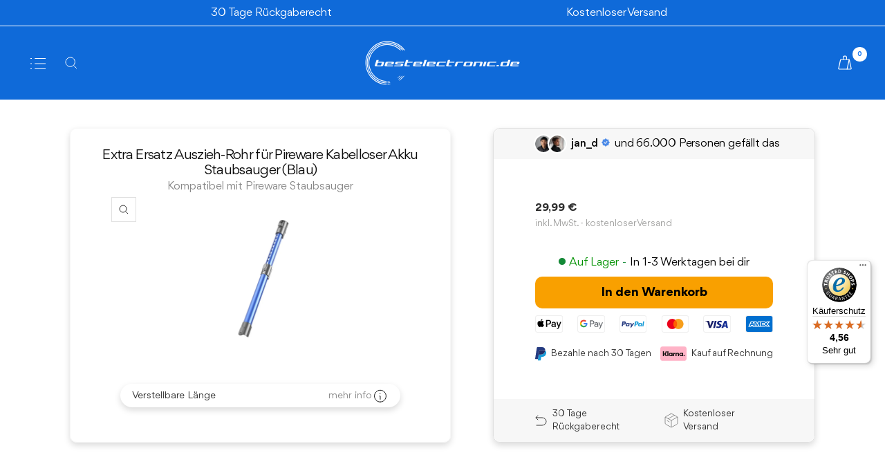

--- FILE ---
content_type: text/html; charset=utf-8
request_url: https://bestelectronic.de/products/extra-ersatz-auszieh-rohr-fur-pireware-kabelloser-akku-staubsauger
body_size: 60321
content:
<!doctype html><html class="no-js content__index" lang="de" dir="ltr">



  
  <head>
 
<meta charset="utf-8">
    <meta
      name="viewport"
      content="width=device-width, initial-scale=1.0, height=device-height, minimum-scale=1.0, maximum-scale=1.0"
    >
    <meta name="theme-color" content="#1175f3">

    <title>
      Extra Ersatz Auszieh-Rohr für Pireware Kabelloser Akku Staubsauger (Bl
    </title><meta name="description" content="Ersatz-Ausziehbares Rohr für Pireware Kabelloser Akku Staubsauger – Erreiche mehr mit weniger Aufwand Produktmerkmale: Perfekte Passform: Entwickelt für den Pireware Staubsauger, garantiert eine nahtlose Kompatibilität. Hochwertiges Material: Gefertigt aus langlebigem, leichtem Aluminium mit einer stilvollen Kupfer-Fin"><link rel="canonical" href="https://bestelectronic.de/products/extra-ersatz-auszieh-rohr-fur-pireware-kabelloser-akku-staubsauger"><link rel="shortcut icon" href="//bestelectronic.de/cdn/shop/files/bestelectronic-favicon-blau-3_96x96.png?v=1729175293" type="image/png"><link rel="preconnect" href="https://cdn.shopify.com"><link rel="dns-prefetch" href="https://www.google-analytics.com"><link href="//bestelectronic.de/cdn/shop/t/285/assets/theme.css?v=49935835306374443911765873103" as="style" rel="preload">
    <link href="//bestelectronic.de/cdn/shop/t/285/assets/ed-custom.css?v=26574997169015151531764833712" as="style" rel="preload">
    <link href="//bestelectronic.de/cdn/shop/t/285/assets/custom.css?v=97333609558851306401765873101" as="style" rel="preload">
    <link rel="preload" as="script" href="//bestelectronic.de/cdn/shop/t/285/assets/vendor.js?v=31715688253868339281763633132">
    <link rel="preload" as="script" href="//bestelectronic.de/cdn/shop/t/285/assets/theme.js?v=167674266518817298611766136881">
    <link rel="preload" as="script" href="//bestelectronic.de/cdn/shop/t/285/assets/ed-custom.js?v=120302044737148799051763633131">
    <link rel="preload" as="script" href="//bestelectronic.de/cdn/shop/t/285/assets/custom.js?v=125075632965834585281766136879"><link rel="preload" as="fetch" href="/products/extra-ersatz-auszieh-rohr-fur-pireware-kabelloser-akku-staubsauger.js" crossorigin>
      <link
        rel="preload"
        fetchpriority="high"
        as="image"
        imagesizes="(max-width: 999px) calc(100vw - 100px - 48px), 640px"
        imagesrcset="//bestelectronic.de/cdn/shop/files/Teleskop-auszieh-rohr_400x.webp?v=1753319266 400w, //bestelectronic.de/cdn/shop/files/Teleskop-auszieh-rohr_500x.webp?v=1753319266 500w, //bestelectronic.de/cdn/shop/files/Teleskop-auszieh-rohr_600x.webp?v=1753319266 600w, //bestelectronic.de/cdn/shop/files/Teleskop-auszieh-rohr_700x.webp?v=1753319266 700w, //bestelectronic.de/cdn/shop/files/Teleskop-auszieh-rohr_800x.webp?v=1753319266 800w, //bestelectronic.de/cdn/shop/files/Teleskop-auszieh-rohr_900x.webp?v=1753319266 900w, //bestelectronic.de/cdn/shop/files/Teleskop-auszieh-rohr_1000x.webp?v=1753319266 1000w, //bestelectronic.de/cdn/shop/files/Teleskop-auszieh-rohr_1024x.webp?v=1753319266 1024w
"
      ><link href="//bestelectronic.de/cdn/shop/t/285/assets/aos@2.3.1.min.css?v=171440860698160758581764317367 " rel="stylesheet">

    






<link href="//bestelectronic.de/cdn/shop/t/285/assets/Gordita-Medium-latin.woff2?v=49775326524865384441766136876" as="font" crossorigin="anonymous" rel="preload">
<link href="//bestelectronic.de/cdn/shop/t/285/assets/Gordita-Regular-latin.woff2?v=26021824267429144441766136878" as="font" crossorigin="anonymous" rel="preload">
<link href="//bestelectronic.de/cdn/shop/t/285/assets/Gordita-Bold-latin-plus.woff2?v=162381051975827707781766139181" as="font" crossorigin="anonymous" rel="preload">

  <link href="//bestelectronic.de/cdn/shop/t/285/assets/Gordita-BoldItalic-latin.woff2?v=75250375215895958761766136872" as="font" crossorigin="anonymous" rel="preload">
<style>
    /* Typography (heading) */
    

/* Typography (body) */
    



:root {--heading-color: 13, 13, 13;
      --text-color: 46, 46, 46;
      --background: 255, 255, 255;
      --secondary-background: 245, 245, 245;
      --border-color: 224, 224, 224;
      --border-color-darker: 171, 171, 171;
      --success-color: 60, 110, 113;
      --success-background: 216, 226, 227;
      --error-color: 222, 42, 42;
      --error-background: 253, 240, 240;
      --primary-button-background: 246, 164, 41;
      --primary-button-text-color: 0, 0, 0;
      --secondary-button-background: 255, 216, 20;
      --secondary-button-text-color: 0, 0, 0;
      --product-star-rating: 246, 164, 41;
      --product-on-sale-accent: 222, 43, 43;
      --product-sold-out-accent: 91, 91, 91;
      --product-custom-label-background: 0, 0, 0;
      --product-custom-label-text-color: 255, 255, 255;
      --product-custom-label-2-background: 46, 158, 123;
      --product-custom-label-2-text-color: 255, 255, 255;
      --product-low-stock-text-color: 222, 43, 43;
      --product-in-stock-text-color: 46, 158, 123;
      --loading-bar-background: 46, 46, 46;

      /* We duplicate some "base" colors as root colors, which is useful to use on drawer elements or popover without. Those should not be overridden to avoid issues */
      --root-heading-color: 13, 13, 13;
      --root-text-color: 46, 46, 46;
      --root-background: 255, 255, 255;
      --root-border-color: 224, 224, 224;
      --root-primary-button-background: 246, 164, 41;
      --root-primary-button-text-color: 0, 0, 0;

      --base-font-size: 15px;
      --heading-font-family: "system_ui", -apple-system, 'Segoe UI', Roboto, 'Helvetica Neue', 'Noto Sans', 'Liberation Sans', Arial, sans-serif, 'Apple Color Emoji', 'Segoe UI Emoji', 'Segoe UI Symbol', 'Noto Color Emoji';
      --heading-font-weight: 400;
      --heading-font-style: normal;
      --heading-text-transform: uppercase;
      --text-font-family: "system_ui", -apple-system, 'Segoe UI', Roboto, 'Helvetica Neue', 'Noto Sans', 'Liberation Sans', Arial, sans-serif, 'Apple Color Emoji', 'Segoe UI Emoji', 'Segoe UI Symbol', 'Noto Color Emoji';
      --text-font-weight: 400;
      --text-font-style: normal;
      --text-font-bold-weight: 700;

      /* Typography (font size) */
      --heading-xxsmall-font-size: 11px;
      --heading-xsmall-font-size: 11px;
      --heading-small-font-size: 12px;
      --heading-large-font-size: 36px;
      --heading-h1-font-size: 36px;
      --heading-h2-font-size: 30px;
      --heading-h3-font-size: 26px;
      --heading-h4-font-size: 24px;
      --heading-h5-font-size: 20px;
      --heading-h6-font-size: 16px;

      /* Control the look and feel of the theme by changing radius of various elements */
      --button-border-radius: 0px;
      --block-border-radius: 0px;
      --block-border-radius-reduced: 0px;
      --color-swatch-border-radius: 100%;

      /* Button size */
      --button-height: 48px;
      --button-small-height: 40px;

      /* Form related */
      --form-input-field-height: 48px;
      --form-input-gap: 16px;
      --form-submit-margin: 24px;

      /* Product listing related variables */
      --product-list-block-spacing: 32px;

      /* Video related */
      --play-button-background: 255, 255, 255;
      --play-button-arrow: 46, 46, 46;

      /* RTL support */
      --transform-logical-flip: 1;
      --transform-origin-start: left;
      --transform-origin-end: right;

      /* Other */
      --zoom-cursor-svg-url: url(//bestelectronic.de/cdn/shop/t/285/assets/zoom-cursor.svg?v=134254734332966624391763633374);
      --arrow-right-svg-url: url(//bestelectronic.de/cdn/shop/t/285/assets/arrow-right.svg?v=111821679792458684391763633125);
      --arrow-left-svg-url: url(//bestelectronic.de/cdn/shop/t/285/assets/arrow-left.svg?v=69108375232446772661763633124);

      /* Some useful variables that we can reuse in our CSS. Some explanation are needed for some of them:
         - container-max-width-minus-gutters: represents the container max width without the edge gutters
         - container-outer-width: considering the screen width, represent all the space outside the container
         - container-outer-margin: same as container-outer-width but get set to 0 inside a container
         - container-inner-width: the effective space inside the container (minus gutters)
         - grid-column-width: represents the width of a single column of the grid
         - vertical-breather: this is a variable that defines the global "spacing" between sections, and inside the section
                              to create some "breath" and minimum spacing
       */
      --container-max-width: 1600px;
      --container-gutter: 24px;
      --container-max-width-minus-gutters: calc(var(--container-max-width) - (var(--container-gutter)) * 2);
      --container-outer-width: max(calc((100vw - var(--container-max-width-minus-gutters)) / 2), var(--container-gutter));
      --container-outer-margin: var(--container-outer-width);
      --container-inner-width: calc(100vw - var(--container-outer-width) * 2);

      --grid-column-count: 10;
      --grid-gap: 24px;
      --grid-column-width: calc((100vw - var(--container-outer-width) * 2 - var(--grid-gap) * (var(--grid-column-count) - 1)) / var(--grid-column-count));

      --vertical-breather: 36px;
      --vertical-breather-tight: 36px;

      /* Shopify related variables */
      --payment-terms-background-color: #ffffff;
    }

    @media screen and (min-width: 741px) {
      :root {
        --container-gutter: 40px;
        --grid-column-count: 20;
        --vertical-breather: 48px;
        --vertical-breather-tight: 48px;

        /* Typography (font size) */
        --heading-xsmall-font-size: 12px;
        --heading-small-font-size: 13px;
        --heading-large-font-size: 52px;
        --heading-h1-font-size: 48px;
        --heading-h2-font-size: 38px;
        --heading-h3-font-size: 32px;
        --heading-h4-font-size: 24px;
        --heading-h5-font-size: 20px;
        --heading-h6-font-size: 18px;

        /* Form related */
        --form-input-field-height: 52px;
        --form-submit-margin: 32px;

        /* Button size */
        --button-height: 52px;
        --button-small-height: 44px;
      }
    }

    @media screen and (min-width: 1200px) {
      :root {
        --vertical-breather: 64px;
        --vertical-breather-tight: 48px;
        --product-list-block-spacing: 48px;

        /* Typography */
        --heading-large-font-size: 64px;
        --heading-h1-font-size: 56px;
        --heading-h2-font-size: 48px;
        --heading-h3-font-size: 36px;
        --heading-h4-font-size: 30px;
        --heading-h5-font-size: 24px;
        --heading-h6-font-size: 18px;
      }
    }

    @media screen and (min-width: 1600px) {
      :root {
        --vertical-breather: 64px;
        --vertical-breather-tight: 48px;
      }
    }



    @font-face {
      font-family: 'Gordita';
      src: local('Gordita Medium'), local('Gordita-Medium'),
          url(//bestelectronic.de/cdn/shop/t/285/assets/Gordita-Medium-latin.woff2?v=49775326524865384441766136876) format('woff2');
      font-weight: 500;
      font-style: normal;
  }

  @font-face {
      font-family: 'Gordita';
      src: local('Gordita Light'), local('Gordita-Light'),
          url(//bestelectronic.de/cdn/shop/t/285/assets/Gordita-Light-latin.woff2?v=131095541034895140191766136874) format('woff2');
      font-weight: 300;
      font-style: normal;
  }

  @font-face {
      font-family: 'Gordita';
      src: local('Gordita Bold'), local('Gordita-Bold'),
          url(//bestelectronic.de/cdn/shop/t/285/assets/Gordita-Bold-latin-plus.woff2?v=162381051975827707781766139181) format('woff2');
      font-weight: bold;
      font-style: normal;
      font-display: swap;
  }

  @font-face {
      font-family: 'Gordita';
      src: local('Gordita Medium Italic'), local('Gordita-MediumItalic'),
          url(//bestelectronic.de/cdn/shop/t/285/assets/Gordita-MediumItalic-latin.woff2?v=100922436297092406921766136877) format('woff2');
      font-weight: 500;
      font-style: italic;
      font-display: swap;
  }

  @font-face {
      font-family: 'Gordita';
      src: local('Gordita Bold Italic'), local('Gordita-BoldItalic'),
          url(//bestelectronic.de/cdn/shop/t/285/assets/Gordita-BoldItalic-latin.woff2?v=75250375215895958761766136872) format('woff2');
      font-weight: bold;
      font-style: italic;
  }

  @font-face {
      font-family: 'Gordita';
      src: local('Gordita Italic'), local('Gordita-Italic'),
          url(//bestelectronic.de/cdn/shop/t/285/assets/Gordita-Italic-latin.woff2?v=171006887172225066851766136873) format('woff2');
      font-weight: normal;
      font-style: italic;
      font-display: swap;
  }

  @font-face {
      font-family: 'Gordita';
      src: local('Gordita Regular'), local('Gordita-Regular'),
          url(//bestelectronic.de/cdn/shop/t/285/assets/Gordita-Regular-latin.woff2?v=26021824267429144441766136878) format('woff2');
      font-weight: normal;
      font-style: normal;
      font-display: swap;
  }

  @font-face {
      font-family: 'Gordita';
      src: local('Gordita Black Italic'), local('Gordita-BlackItalic'),
          url(//bestelectronic.de/cdn/shop/t/285/assets/Gordita-BlackItalic-latin.woff2?v=85700314632039669431766136870) format('woff2');
      font-weight: 900;
      font-style: italic;
  }

  @font-face {
      font-family: 'Gordita';
      src: local('Gordita Black'), local('Gordita-Black'),
          url(//bestelectronic.de/cdn/shop/t/285/assets/Gordita-Black-latin.woff2?v=87071858022296264531766136868) format('woff2');
      font-weight: 900;
      font-style: normal;
  }

  @font-face {
      font-family: 'Gordita';
      src: local('Gordita Light Italic'), local('Gordita-LightItalic'),
          url(//bestelectronic.de/cdn/shop/t/285/assets/Gordita-LightItalic-latin.woff2?v=119115906918245720691766136875) format('woff2');
      font-weight: 300;
      font-style: italic;
  }
  
  
  body,
  body *,
  html body #main * {
    font-family: "Gordita"
  }
</style>


    <link rel="stylesheet" href="//bestelectronic.de/cdn/shop/t/285/assets/theme.css?v=49935835306374443911765873103">
    <link rel="stylesheet" href="//bestelectronic.de/cdn/shop/t/285/assets/ed-custom.css?v=26574997169015151531764833712">
    <link rel="stylesheet" href="//bestelectronic.de/cdn/shop/t/285/assets/custom.css?v=97333609558851306401765873101">
    <link rel="stylesheet" href="//bestelectronic.de/cdn/shop/t/285/assets/responsive.css?v=175952969422645712541763633128">

      
    
    
    <meta property="og:type" content="product">
  <meta property="og:title" content="Extra Ersatz Auszieh-Rohr für Pireware Kabelloser Akku Staubsauger (Blau)">
  <meta property="product:price:amount" content="29,99">
  <meta property="product:price:currency" content="EUR"><meta property="og:image" content="http://bestelectronic.de/cdn/shop/files/Teleskop-auszieh-rohr.webp?v=1753319266">
  <meta property="og:image:secure_url" content="https://bestelectronic.de/cdn/shop/files/Teleskop-auszieh-rohr.webp?v=1753319266">
  <meta property="og:image:width" content="1024">
  <meta property="og:image:height" content="1023"><meta property="og:description" content="Ersatz-Ausziehbares Rohr für Pireware Kabelloser Akku Staubsauger – Erreiche mehr mit weniger Aufwand Produktmerkmale: Perfekte Passform: Entwickelt für den Pireware Staubsauger, garantiert eine nahtlose Kompatibilität. Hochwertiges Material: Gefertigt aus langlebigem, leichtem Aluminium mit einer stilvollen Kupfer-Fin"><meta property="og:url" content="https://bestelectronic.de/products/extra-ersatz-auszieh-rohr-fur-pireware-kabelloser-akku-staubsauger">
<meta property="og:site_name" content="bestelectronic.de"><meta name="twitter:card" content="summary"><meta name="twitter:title" content="Extra Ersatz Auszieh-Rohr für Pireware Kabelloser Akku Staubsauger (Blau)">
  <meta name="twitter:description" content="











Ersatz-Ausziehbares Rohr für Pireware Kabelloser Akku Staubsauger – Erreiche mehr mit weniger Aufwand
Produktmerkmale:


Perfekte Passform: Entwickelt für den Pireware Staubsauger, garantiert eine nahtlose Kompatibilität.

Hochwertiges Material: Gefertigt aus langlebigem, leichtem Aluminium mit einer stilvollen Kupfer-Finish.

Verstellbare Länge: Einfach anzupassen, um jeden Bereich Deines Zuhauses problemlos zu erreichen – von Fußböden bis zu hohen Decken.

Einfache Installation: Schnelles und problemloses Ein- und Ausklicken für einen sofortigen Einsatz.

 




"><meta name="twitter:image" content="https://bestelectronic.de/cdn/shop/files/Teleskop-auszieh-rohr_1200x1200_crop_center.webp?v=1753319266">
  <meta name="twitter:image:alt" content="">
<script type="text/javascript"> const observer = new MutationObserver(e => { e.forEach(({ addedNodes: e }) => { e.forEach(e => { 1 === e.nodeType && "SCRIPT" === e.tagName && (e.innerHTML.includes("asyncLoad") && (e.innerHTML = e.innerHTML.replace("if(window.attachEvent)", "document.addEventListener('asyncLazyLoad',function(event){asyncLoad();});if(window.attachEvent)").replaceAll(", asyncLoad", ", function(){}")), e.innerHTML.includes("PreviewBarInjector") && (e.innerHTML = e.innerHTML.replace("DOMContentLoaded", "asyncLazyLoad")), (e.className == 'analytics') && (e.type = 'text/lazyload'),(e.src.includes("assets/storefront/features")||e.src.includes("assets/shopify_pay")||e.src.includes("connect.facebook.net"))&&(e.setAttribute("data-src", e.src), e.removeAttribute("src")))})})});observer.observe(document.documentElement,{childList:!0,subtree:!0})</script><script>
if(navigator.platform =="Linux x86_64"){
  YETT_BLACKLIST = [
  /fera/, /gtm/, /gtag/, /tracifyv2/, /tracify/, /codeblackbelt/]
  !function(t,e){"object"==typeof exports&&"undefined"!=typeof module?e(exports):"function"==typeof define&&define.amd?define(["exports"],e):e(t.yett={})}(this,function(t){"use strict";var e={blacklist:window.YETT_BLACKLIST,whitelist:window.YETT_WHITELIST},r={blacklisted:[]},n=function(t,r){return t&&(!r||"javascript/blocked"!==r)&&(!e.blacklist||e.blacklist.some(function(e){return e.test(t)}))&&(!e.whitelist||e.whitelist.every(function(e){return!e.test(t)}))},i=function(t){var r=t.getAttribute("src");return e.blacklist&&e.blacklist.every(function(t){return!t.test(r)})||e.whitelist&&e.whitelist.some(function(t){return t.test(r)})},c=new MutationObserver(function(t){t.forEach(function(t){for(var e=t.addedNodes,i=function(t){var i=e[t];if(1===i.nodeType&&"SCRIPT"===i.tagName){var c=i.src,o=i.type;if(n(c,o)){r.blacklisted.push(i.cloneNode()),i.type="javascript/blocked";i.addEventListener("beforescriptexecute",function t(e){"javascript/blocked"===i.getAttribute("type")&&e.preventDefault(),i.removeEventListener("beforescriptexecute",t)}),i.parentElement.removeChild(i)}}},c=0;c<e.length;c++)i(c)})});c.observe(document.documentElement,{childList:!0,subtree:!0});var o=document.createElement;document.createElement=function(){for(var t=arguments.length,e=Array(t),r=0;r<t;r++)e[r]=arguments[r];if("script"!==e[0].toLowerCase())return o.bind(document).apply(void 0,e);var i=o.bind(document).apply(void 0,e),c=i.setAttribute.bind(i);return Object.defineProperties(i,{src:{get:function(){return i.getAttribute("src")},set:function(t){return n(t,i.type)&&c("type","javascript/blocked"),c("src",t),!0}},type:{set:function(t){var e=n(i.src,i.type)?"javascript/blocked":t;return c("type",e),!0}}}),i.setAttribute=function(t,e){"type"===t||"src"===t?i[t]=e:HTMLScriptElement.prototype.setAttribute.call(i,t,e)},i};var l=function(t){if(Array.isArray(t)){for(var e=0,r=Array(t.length);e<t.length;e++)r[e]=t[e];return r}return Array.from(t)},a=new RegExp("[|\\{}()[\\]^$+*?.]","g");t.unblock=function(){for(var t=arguments.length,n=Array(t),o=0;o<t;o++)n[o]=arguments[o];n.length<1?(e.blacklist=[],e.whitelist=[]):(e.blacklist&&(e.blacklist=e.blacklist.filter(function(t){return n.every(function(e){return!t.test(e)})})),e.whitelist&&(e.whitelist=[].concat(l(e.whitelist),l(n.map(function(t){var r=".*"+t.replace(a,"\\$&")+".*";return e.whitelist.find(function(t){return t.toString()===r.toString()})?null:new RegExp(r)}).filter(Boolean)))));for(var s=document.querySelectorAll('script[type="javascript/blocked"]'),u=0;u<s.length;u++){var p=s[u];i(p)&&(p.type="application/javascript",r.blacklisted.push(p),p.parentElement.removeChild(p))}var d=0;[].concat(l(r.blacklisted)).forEach(function(t,e){if(i(t)){var n=document.createElement("script");n.setAttribute("src",t.src),n.setAttribute("type","application/javascript"),document.head.appendChild(n),r.blacklisted.splice(e-d,1),d++}}),e.blacklist&&e.blacklist.length<1&&c.disconnect()},Object.defineProperty(t,"__esModule",{value:!0})});
  //# sourceMappingURL=yett.min.js.map
  }
</script>
    
  <script type="application/ld+json">
  {
    "@context": "https://schema.org",
    "@type": "Product",
    "productID": 8709915640075,
    "offers": [{
          "@type": "Offer",
          "name": "Default Title",
          "availability":"https://schema.org/InStock",
          "price": 29.99,
          "priceCurrency": "EUR",
          "priceValidUntil": "2026-01-27","sku": "s12-blau-teleskop-rohr-blau",
          "url": "/products/extra-ersatz-auszieh-rohr-fur-pireware-kabelloser-akku-staubsauger?variant=45601661616395"
        }
],"brand": {
      "@type": "Brand",
      "name": "bestelectronic.de"
    },
    "name": "Extra Ersatz Auszieh-Rohr für Pireware Kabelloser Akku Staubsauger (Blau)",
    "description": "\n\n\n\n\n\n\n\n\n\n\n\nErsatz-Ausziehbares Rohr für Pireware Kabelloser Akku Staubsauger – Erreiche mehr mit weniger Aufwand\nProduktmerkmale:\n\n\nPerfekte Passform: Entwickelt für den Pireware Staubsauger, garantiert eine nahtlose Kompatibilität.\n\nHochwertiges Material: Gefertigt aus langlebigem, leichtem Aluminium mit einer stilvollen Kupfer-Finish.\n\nVerstellbare Länge: Einfach anzupassen, um jeden Bereich Deines Zuhauses problemlos zu erreichen – von Fußböden bis zu hohen Decken.\n\nEinfache Installation: Schnelles und problemloses Ein- und Ausklicken für einen sofortigen Einsatz.\n\n \n\n\n\n\n",
    "category": "Staubsauger Zubehör",
    "url": "/products/extra-ersatz-auszieh-rohr-fur-pireware-kabelloser-akku-staubsauger",
    "sku": "s12-blau-teleskop-rohr-blau",
    "image": {
      "@type": "ImageObject",
      "url": "https://bestelectronic.de/cdn/shop/files/Teleskop-auszieh-rohr.webp?v=1753319266&width=1024",
      "image": "https://bestelectronic.de/cdn/shop/files/Teleskop-auszieh-rohr.webp?v=1753319266&width=1024",
      "name": "",
      "width": "1024",
      "height": "1024"
    }
  }
  </script>



  <script type="application/ld+json">
  {
    "@context": "https://schema.org",
    "@type": "BreadcrumbList",
  "itemListElement": [{
      "@type": "ListItem",
      "position": 1,
      "name": "Start",
      "item": "https://bestelectronic.de"
    },{
          "@type": "ListItem",
          "position": 2,
          "name": "Extra Ersatz Auszieh-Rohr für Pireware Kabelloser Akku Staubsauger (Blau)",
          "item": "https://bestelectronic.de/products/extra-ersatz-auszieh-rohr-fur-pireware-kabelloser-akku-staubsauger"
        }]
  }
  </script>



    <script>
  // This allows to expose several variables to the global scope, to be used in scripts
  window.themeVariables = {
    settings: {
      direction: "ltr",
      pageType: "product",
      cartCount: 0,
      moneyFormat: "{{amount_with_comma_separator}} €",
      moneyWithCurrencyFormat: "{{amount_with_comma_separator}} €",
      showVendor: false,
      discountMode: "saving",
      currencyCodeEnabled: false,
      searchMode: "product,article,collection",
      searchUnavailableProducts: "last",
      cartType: "drawer",
      cartCurrency: "EUR",
      mobileZoomFactor: 2.5
    },

    routes: {
      host: "bestelectronic.de",
      rootUrl: "\/",
      rootUrlWithoutSlash: '',
      cartUrl: "\/cart",
      cartAddUrl: "\/cart\/add",
      cartChangeUrl: "\/cart\/change",
      searchUrl: "\/search",
      predictiveSearchUrl: "\/search\/suggest",
      productRecommendationsUrl: "\/recommendations\/products"
    },

    strings: {
      accessibilityDelete: "Löschen",
      accessibilityClose: "Schließen",
      collectionSoldOut: "Ausverkauft",
      collectionDiscount: "\u003cspan class='ed-save-amount ab-save-amount'\u003e@savings@\u003c\/span\u003e\u003cspan class='ed-save-amount ab-save-percent'\u003e@savings_ab@\u003c\/span\u003e \u003cspan  class=\"ed-save-txt\"\u003egespart\u003c\/span\u003e",
      productSalePrice: "Angebotspreis",
      productRegularPrice: "Regulärer Preis",
      productFormUnavailable: "Nicht verfügbar",
      productFormSoldOut: "Ausverkauft",
      productFormPreOrder: "Vorbestellen",
      productFormAddToCart: "In den Warenkorb",
      searchNoResults: "Es konnten keine Ergebnisse gefunden werden.",
      searchNewSearch: "Neue Suche",
      searchProducts: "Produkte",
      searchArticles: "Blogbeiträge",
      searchPages: "Seiten",
      searchCollections: "Kategorien",
      cartViewCart: "Warenkorb ansehen",
      cartItemAdded: "Produkt zum Warenkorb hinzugefügt!",
      cartItemAddedShort: "Zum Warenkorb hinzugefügt!",
      cartAddOrderNote: "Notiz hinzufügen",
      cartEditOrderNote: "Notiz bearbeiten",
      shippingEstimatorNoResults: "Entschuldige, wir liefern leider niche an Deine Adresse.",
      shippingEstimatorOneResult: "Es gibt eine Versandklasse für Deine Adresse:",
      shippingEstimatorMultipleResults: "Es gibt mehrere Versandklassen für Deine Adresse:",
      shippingEstimatorError: "Ein oder mehrere Fehler sind beim Abrufen der Versandklassen aufgetreten:"
    },

    libs: {
      flickity: "\/\/bestelectronic.de\/cdn\/shop\/t\/285\/assets\/flickity.js?v=176646718982628074891763633132",
      photoswipe: "\/\/bestelectronic.de\/cdn\/shop\/t\/285\/assets\/photoswipe.js?v=132268647426145925301763633125",
      qrCode: "\/\/bestelectronic.de\/cdn\/shopifycloud\/storefront\/assets\/themes_support\/vendor\/qrcode-3f2b403b.js"
    },

    breakpoints: {
      phone: 'screen and (max-width: 740px)',
      tablet: 'screen and (min-width: 741px) and (max-width: 999px)',
      tabletAndUp: 'screen and (min-width: 741px)',
      pocket: 'screen and (max-width: 999px)',
      lap: 'screen and (min-width: 1000px) and (max-width: 1199px)',
      lapAndUp: 'screen and (min-width: 1000px)',
      desktop: 'screen and (min-width: 1200px)',
      wide: 'screen and (min-width: 1400px)'
    }
  };

  window.addEventListener('pageshow', async () => {
    const cartContent = await (await fetch(`${window.themeVariables.routes.cartUrl}.js`, {cache: 'reload'})).json();
    document.documentElement.dispatchEvent(new CustomEvent('cart:refresh', {detail: {cart: cartContent}}));
  });

  if ('noModule' in HTMLScriptElement.prototype) {
    // Old browsers (like IE) that does not support module will be considered as if not executing JS at all
    document.documentElement.className = document.documentElement.className.replace('no-js', 'js');

    requestAnimationFrame(() => {
      const viewportHeight = (window.visualViewport ? window.visualViewport.height : window.innerHeight);
      document.documentElement.style.setProperty('--window-height',viewportHeight + 'px');
    });
  }// We save the product ID in local storage to be eventually used for recently viewed section
    try {
      const items = JSON.parse(localStorage.getItem('theme:recently-viewed-products') || '[]');

      // We check if the current product already exists, and if it does not, we add it at the start
      if (!items.includes(8709915640075)) {
        items.unshift(8709915640075);
      }

      localStorage.setItem('theme:recently-viewed-products', JSON.stringify(items.slice(0, 20)));
    } catch (e) {
      // Safari in private mode does not allow setting item, we silently fail
    }</script>


    <!-- ZOHO PAGESENSE><script src="https://cdn-eu.pagesense.io/js/bestcommercegmbh/2192f9ca96cc431c93fb965755ec211d.js"></script>
    <END ZOHO-->

    <link rel="preconnect dns-prefetch" href="https://api.config-security.com/" crossorigin>
    <link rel="preconnect dns-prefetch" href="https://conf.config-security.com/" crossorigin>
    <link rel="preconnect dns-prefetch" href="https://whale.camera/" crossorigin>
    <script>
/* >> TriplePixel :: start*/
window.TriplePixelData={TripleName:"heldt-carstensen.myshopify.com",ver:"2.12",plat:"SHOPIFY",isHeadless:false},function(W,H,A,L,E,_,B,N){function O(U,T,P,H,R){void 0===R&&(R=!1),H=new XMLHttpRequest,P?(H.open("POST",U,!0),H.setRequestHeader("Content-Type","text/plain")):H.open("GET",U,!0),H.send(JSON.stringify(P||{})),H.onreadystatechange=function(){4===H.readyState&&200===H.status?(R=H.responseText,U.includes(".txt")?eval(R):P||(N[B]=R)):(299<H.status||H.status<200)&&T&&!R&&(R=!0,O(U,T-1,P))}}if(N=window,!N[H+"sn"]){N[H+"sn"]=1,L=function(){return Date.now().toString(36)+"_"+Math.random().toString(36)};try{A.setItem(H,1+(0|A.getItem(H)||0)),(E=JSON.parse(A.getItem(H+"U")||"[]")).push({u:location.href,r:document.referrer,t:Date.now(),id:L()}),A.setItem(H+"U",JSON.stringify(E))}catch(e){}var i,m,p;A.getItem('"!nC`')||(_=A,A=N,A[H]||(E=A[H]=function(t,e,a){return void 0===a&&(a=[]),"State"==t?E.s:(W=L(),(E._q=E._q||[]).push([W,t,e].concat(a)),W)},E.s="Installed",E._q=[],E.ch=W,B="configSecurityConfModel",N[B]=1,O("https://conf.config-security.com/model",5),i=L(),m=A[atob("c2NyZWVu")],_.setItem("di_pmt_wt",i),p={id:i,action:"profile",avatar:_.getItem("auth-security_rand_salt_"),time:m[atob("d2lkdGg=")]+":"+m[atob("aGVpZ2h0")],host:A.TriplePixelData.TripleName,plat:A.TriplePixelData.plat,url:window.location.href,ref:document.referrer,ver:A.TriplePixelData.ver},O("https://api.config-security.com/event",5,p),O("https://whale.camera/live/dot.txt",5)))}}("","TriplePixel",localStorage);
/* << TriplePixel :: end*/
    </script>

    <link rel="preconnect dns-prefetch" href="https://triplewhale-pixel.web.app/" crossorigin>


        <script>
      // Script for Google Consent Mode v2
      // Define dataLayer and the gtag function.

      window.dataLayer = window.dataLayer || [];

      function gtag(){dataLayer.push(arguments);}

      // Set default consent to 'denied' or 'granted'

      gtag('consent', 'default', {

      'ad_storage': 'granted',

      'ad_user_data': 'granted',

      'ad_personalization': 'granted',

      'analytics_storage': 'granted',

      'functionality_storage': 'granted',

      'personalization_storage': 'granted',

      'security_storage': 'granted',

       });
    </script>


    
    <!-- Google Tag Manager -->
    <script type="text/lazyload">
      (function(w,d,s,l,i){w[l]=w[l]||[];w[l].push({'gtm.start':
                                                            new Date().getTime(),event:'gtm.js'});var f=d.getElementsByTagName(s)[0],
      j=d.createElement(s),dl=l!='dataLayer'?'&l='+l:'';j.async=true;j.src=
        'https://www.googletagmanager.com/gtm.js?id='+i+dl;f.parentNode.insertBefore(j,f);
                                  })(window,document,'script','dataLayer','GTM-NFHNR95');
    </script>
    <!-- End Google Tag Manager -->



    <script src="//bestelectronic.de/cdn/shop/t/285/assets/vendor.js?v=31715688253868339281763633132" defer></script>
    <script src="//bestelectronic.de/cdn/shop/t/285/assets/theme.js?v=167674266518817298611766136881" defer></script>
    <script src="//bestelectronic.de/cdn/shop/t/285/assets/ed-custom.js?v=120302044737148799051763633131" defer></script>
    <script src="//bestelectronic.de/cdn/shop/t/285/assets/custom.js?v=125075632965834585281766136879" defer></script><link href="https://cdnjs.cloudflare.com/ajax/libs/font-awesome/6.0.0/css/all.min.css" rel="stylesheet"><script>window.performance && window.performance.mark && window.performance.mark('shopify.content_for_header.start');</script><meta name="google-site-verification" content="KTXcOP_pg-Z4UPafhqjtRs9GjBF6NfUxJLqZJpkdIBc">
<meta id="shopify-digital-wallet" name="shopify-digital-wallet" content="/50918752411/digital_wallets/dialog">
<meta name="shopify-checkout-api-token" content="a30a25ba34eeb882fbc04504b2efcb25">
<meta id="in-context-paypal-metadata" data-shop-id="50918752411" data-venmo-supported="false" data-environment="production" data-locale="de_DE" data-paypal-v4="true" data-currency="EUR">
<link rel="alternate" type="application/json+oembed" href="https://bestelectronic.de/products/extra-ersatz-auszieh-rohr-fur-pireware-kabelloser-akku-staubsauger.oembed">
<script async="async" src="/checkouts/internal/preloads.js?locale=de-DE"></script>
<script id="apple-pay-shop-capabilities" type="application/json">{"shopId":50918752411,"countryCode":"DE","currencyCode":"EUR","merchantCapabilities":["supports3DS"],"merchantId":"gid:\/\/shopify\/Shop\/50918752411","merchantName":"bestelectronic.de","requiredBillingContactFields":["postalAddress","email"],"requiredShippingContactFields":["postalAddress","email"],"shippingType":"shipping","supportedNetworks":["visa","maestro","masterCard","amex"],"total":{"type":"pending","label":"bestelectronic.de","amount":"1.00"},"shopifyPaymentsEnabled":true,"supportsSubscriptions":true}</script>
<script id="shopify-features" type="application/json">{"accessToken":"a30a25ba34eeb882fbc04504b2efcb25","betas":["rich-media-storefront-analytics"],"domain":"bestelectronic.de","predictiveSearch":true,"shopId":50918752411,"locale":"de"}</script>
<script>var Shopify = Shopify || {};
Shopify.shop = "heldt-carstensen.myshopify.com";
Shopify.locale = "de";
Shopify.currency = {"active":"EUR","rate":"1.0"};
Shopify.country = "DE";
Shopify.theme = {"name":"customized-focal-theme\/main","id":180574355723,"schema_name":"Focal","schema_version":"8.11.4","theme_store_id":null,"role":"main"};
Shopify.theme.handle = "null";
Shopify.theme.style = {"id":null,"handle":null};
Shopify.cdnHost = "bestelectronic.de/cdn";
Shopify.routes = Shopify.routes || {};
Shopify.routes.root = "/";</script>
<script type="module">!function(o){(o.Shopify=o.Shopify||{}).modules=!0}(window);</script>
<script>!function(o){function n(){var o=[];function n(){o.push(Array.prototype.slice.apply(arguments))}return n.q=o,n}var t=o.Shopify=o.Shopify||{};t.loadFeatures=n(),t.autoloadFeatures=n()}(window);</script>
<script id="shop-js-analytics" type="application/json">{"pageType":"product"}</script>
<script defer="defer" async type="module" src="//bestelectronic.de/cdn/shopifycloud/shop-js/modules/v2/client.init-shop-cart-sync_HUjMWWU5.de.esm.js"></script>
<script defer="defer" async type="module" src="//bestelectronic.de/cdn/shopifycloud/shop-js/modules/v2/chunk.common_QpfDqRK1.esm.js"></script>
<script type="module">
  await import("//bestelectronic.de/cdn/shopifycloud/shop-js/modules/v2/client.init-shop-cart-sync_HUjMWWU5.de.esm.js");
await import("//bestelectronic.de/cdn/shopifycloud/shop-js/modules/v2/chunk.common_QpfDqRK1.esm.js");

  window.Shopify.SignInWithShop?.initShopCartSync?.({"fedCMEnabled":true,"windoidEnabled":true});

</script>
<script>(function() {
  var isLoaded = false;
  function asyncLoad() {
    if (isLoaded) return;
    isLoaded = true;
    var urls = ["https:\/\/cdn.fera.ai\/js\/fera.placeholder.js?shop=heldt-carstensen.myshopify.com","https:\/\/reconvert-cdn.com\/assets\/js\/store_reconvert_node.js?v=2\u0026scid=YzdhNDg5NTE4OTY4ZDUwMjQwZmEzZmI4NWFkZjM2Y2IuY2EwNGY3YWI1MjlkNDQ3ODgzZDE5MjY4OWVjYzI3YzI=\u0026shop=heldt-carstensen.myshopify.com","https:\/\/reconvert-cdn.com\/assets\/js\/reconvert_script_tags.mini.js?scid=YzdhNDg5NTE4OTY4ZDUwMjQwZmEzZmI4NWFkZjM2Y2IuY2EwNGY3YWI1MjlkNDQ3ODgzZDE5MjY4OWVjYzI3YzI=\u0026shop=heldt-carstensen.myshopify.com","\/\/cdn.shopify.com\/proxy\/36c729dfacf7dcc9c08648715e388542ec6eb726e0a9ddbd936acaac17c7a272\/spfy-pxl.archive-digger.com\/assets\/script_tag.js?shopId=heldt-carstensen.myshopify.com\u0026taboolaId=1892230\u0026espd=true\u0026ecav=true\u0026eh=true\u0026ess=true\u0026ep=true\u0026eatc=true\u0026eprv=true\u0026ecv=true\u0026epv=true\u0026esc=true\u0026shop=heldt-carstensen.myshopify.com\u0026sp-cache-control=cHVibGljLCBtYXgtYWdlPTkwMA","https:\/\/tseish-app.connect.trustedshops.com\/esc.js?apiBaseUrl=aHR0cHM6Ly90c2Vpc2gtYXBwLmNvbm5lY3QudHJ1c3RlZHNob3BzLmNvbQ==\u0026instanceId=aGVsZHQtY2Fyc3RlbnNlbi5teXNob3BpZnkuY29t\u0026shop=heldt-carstensen.myshopify.com","https:\/\/storage.googleapis.com\/pdf-uploader-v2.appspot.com\/heldt-carstensen\/script\/script11_6_2025_14_51_00.js?shop=heldt-carstensen.myshopify.com","https:\/\/s3.eu-west-1.amazonaws.com\/production-klarna-il-shopify-osm\/0b7fe7c4a98ef8166eeafee767bc667686567a25\/heldt-carstensen.myshopify.com-1764588568658.js?shop=heldt-carstensen.myshopify.com"];
    for (var i = 0; i < urls.length; i++) {
      var s = document.createElement('script');
      s.type = 'text/javascript';
      s.async = true;
      s.src = urls[i];
      var x = document.getElementsByTagName('script')[0];
      x.parentNode.insertBefore(s, x);
    }
  };
  if(window.attachEvent) {
    window.attachEvent('onload', asyncLoad);
  } else {
    window.addEventListener('load', asyncLoad, false);
  }
})();</script>
<script id="__st">var __st={"a":50918752411,"offset":3600,"reqid":"a45dd7ab-a958-4b58-ac67-09ea0b9f1d75-1768672119","pageurl":"bestelectronic.de\/products\/extra-ersatz-auszieh-rohr-fur-pireware-kabelloser-akku-staubsauger","u":"2ff4de3159ec","p":"product","rtyp":"product","rid":8709915640075};</script>
<script>window.ShopifyPaypalV4VisibilityTracking = true;</script>
<script id="form-persister">!function(){'use strict';const t='contact',e='new_comment',n=[[t,t],['blogs',e],['comments',e],[t,'customer']],o='password',r='form_key',c=['recaptcha-v3-token','g-recaptcha-response','h-captcha-response',o],s=()=>{try{return window.sessionStorage}catch{return}},i='__shopify_v',u=t=>t.elements[r],a=function(){const t=[...n].map((([t,e])=>`form[action*='/${t}']:not([data-nocaptcha='true']) input[name='form_type'][value='${e}']`)).join(',');var e;return e=t,()=>e?[...document.querySelectorAll(e)].map((t=>t.form)):[]}();function m(t){const e=u(t);a().includes(t)&&(!e||!e.value)&&function(t){try{if(!s())return;!function(t){const e=s();if(!e)return;const n=u(t);if(!n)return;const o=n.value;o&&e.removeItem(o)}(t);const e=Array.from(Array(32),(()=>Math.random().toString(36)[2])).join('');!function(t,e){u(t)||t.append(Object.assign(document.createElement('input'),{type:'hidden',name:r})),t.elements[r].value=e}(t,e),function(t,e){const n=s();if(!n)return;const r=[...t.querySelectorAll(`input[type='${o}']`)].map((({name:t})=>t)),u=[...c,...r],a={};for(const[o,c]of new FormData(t).entries())u.includes(o)||(a[o]=c);n.setItem(e,JSON.stringify({[i]:1,action:t.action,data:a}))}(t,e)}catch(e){console.error('failed to persist form',e)}}(t)}const f=t=>{if('true'===t.dataset.persistBound)return;const e=function(t,e){const n=function(t){return'function'==typeof t.submit?t.submit:HTMLFormElement.prototype.submit}(t).bind(t);return function(){let t;return()=>{t||(t=!0,(()=>{try{e(),n()}catch(t){(t=>{console.error('form submit failed',t)})(t)}})(),setTimeout((()=>t=!1),250))}}()}(t,(()=>{m(t)}));!function(t,e){if('function'==typeof t.submit&&'function'==typeof e)try{t.submit=e}catch{}}(t,e),t.addEventListener('submit',(t=>{t.preventDefault(),e()})),t.dataset.persistBound='true'};!function(){function t(t){const e=(t=>{const e=t.target;return e instanceof HTMLFormElement?e:e&&e.form})(t);e&&m(e)}document.addEventListener('submit',t),document.addEventListener('DOMContentLoaded',(()=>{const e=a();for(const t of e)f(t);var n;n=document.body,new window.MutationObserver((t=>{for(const e of t)if('childList'===e.type&&e.addedNodes.length)for(const t of e.addedNodes)1===t.nodeType&&'FORM'===t.tagName&&a().includes(t)&&f(t)})).observe(n,{childList:!0,subtree:!0,attributes:!1}),document.removeEventListener('submit',t)}))}()}();</script>
<script integrity="sha256-4kQ18oKyAcykRKYeNunJcIwy7WH5gtpwJnB7kiuLZ1E=" data-source-attribution="shopify.loadfeatures" defer="defer" src="//bestelectronic.de/cdn/shopifycloud/storefront/assets/storefront/load_feature-a0a9edcb.js" crossorigin="anonymous"></script>
<script data-source-attribution="shopify.dynamic_checkout.dynamic.init">var Shopify=Shopify||{};Shopify.PaymentButton=Shopify.PaymentButton||{isStorefrontPortableWallets:!0,init:function(){window.Shopify.PaymentButton.init=function(){};var t=document.createElement("script");t.src="https://bestelectronic.de/cdn/shopifycloud/portable-wallets/latest/portable-wallets.de.js",t.type="module",document.head.appendChild(t)}};
</script>
<script data-source-attribution="shopify.dynamic_checkout.buyer_consent">
  function portableWalletsHideBuyerConsent(e){var t=document.getElementById("shopify-buyer-consent"),n=document.getElementById("shopify-subscription-policy-button");t&&n&&(t.classList.add("hidden"),t.setAttribute("aria-hidden","true"),n.removeEventListener("click",e))}function portableWalletsShowBuyerConsent(e){var t=document.getElementById("shopify-buyer-consent"),n=document.getElementById("shopify-subscription-policy-button");t&&n&&(t.classList.remove("hidden"),t.removeAttribute("aria-hidden"),n.addEventListener("click",e))}window.Shopify?.PaymentButton&&(window.Shopify.PaymentButton.hideBuyerConsent=portableWalletsHideBuyerConsent,window.Shopify.PaymentButton.showBuyerConsent=portableWalletsShowBuyerConsent);
</script>
<script data-source-attribution="shopify.dynamic_checkout.cart.bootstrap">document.addEventListener("DOMContentLoaded",(function(){function t(){return document.querySelector("shopify-accelerated-checkout-cart, shopify-accelerated-checkout")}if(t())Shopify.PaymentButton.init();else{new MutationObserver((function(e,n){t()&&(Shopify.PaymentButton.init(),n.disconnect())})).observe(document.body,{childList:!0,subtree:!0})}}));
</script>
<link id="shopify-accelerated-checkout-styles" rel="stylesheet" media="screen" href="https://bestelectronic.de/cdn/shopifycloud/portable-wallets/latest/accelerated-checkout-backwards-compat.css" crossorigin="anonymous">
<style id="shopify-accelerated-checkout-cart">
        #shopify-buyer-consent {
  margin-top: 1em;
  display: inline-block;
  width: 100%;
}

#shopify-buyer-consent.hidden {
  display: none;
}

#shopify-subscription-policy-button {
  background: none;
  border: none;
  padding: 0;
  text-decoration: underline;
  font-size: inherit;
  cursor: pointer;
}

#shopify-subscription-policy-button::before {
  box-shadow: none;
}

      </style>

<script>window.performance && window.performance.mark && window.performance.mark('shopify.content_for_header.end');</script><!-- Global site tag (gtag.js) - Google Ads: 370761440 -->
    <script async data-src="https://www.googletagmanager.com/gtag/js?id=AW-370761440"></script>
    <script>
      window.dataLayer = window.dataLayer || [];
      function gtag(){dataLayer.push(arguments);}
      gtag('js', new Date());

      gtag('config', 'AW-370761440');
    </script>

    <!-- TrustBox script -->
    <script
      type="text/lazyload"
      type="text/javascript"
      src="//widget.trustpilot.com/bootstrap/v5/tp.widget.bootstrap.min.js"
      async
    ></script>
    <!-- End TrustBox script -->

    <!-- Begin eTrusted bootstrap tag -->
    <script type="text/lazyload" src="https://integrations.etrusted.com/applications/widget.js/v2" defer async></script>
    <!-- End eTrusted bootstrap tag -->
    
<!-- Bing Microsoft Pixel  -->
<script>(function(w,d,t,r,u){var f,n,i;w[u]=w[u]||[],f=function(){var o={ti:"187181471", tm:"shpfy_ui", enableAutoSpaTracking: true};o.q=w[u],w[u]=new UET(o),w[u].push("pageLoad")},n=d.createElement(t),n.src=r,n.async=1,n.onload=n.onreadystatechange=function(){var s=this.readyState;s&&s!=="loaded"&&s!=="complete"||(f(),n.onload=n.onreadystatechange=null)},i=d.getElementsByTagName(t)[0],i.parentNode.insertBefore(n,i)})(window,document,"script","//bat.bing.com/bat.js","uetq");</script> <!-- End Bing Pixel  -->
 <!-- Bing Microsoft Ehanced Converion Script   -->
<script>
   // Add this script right after your base UET tag code
   window.uetq = window.uetq || [];
   window.uetq.push('set', { 'pid': { 
      'em': 'contoso@example.com', // Replace with the variable that holds the user's email address. 
      'ph': '+14250000000', // Replace with the variable that holds the user's phone number. 
   } });
</script>
 <!-- END Bing Ehanced Converion Script   -->

  <!-- Bing Purchase event Tag   -->  
<script>
function uet_report_conversion() {
     window.uetq = window.uetq || [];
     window.uetq.push('event', 'PRODUCT_PURCHASE', {"ecomm_prodid":"REPLACE_WITH_PRODUCT_ID","ecomm_pagetype":"PURCHASE","revenue_value":Replace_with_Variable_Revenue_Function(),"currency":"EUR"});
}
</script>
 <!-- End Bing Purchase event Tag   -->  

 




  <!-- BEGIN app block: shopify://apps/microsoft-clarity/blocks/clarity_js/31c3d126-8116-4b4a-8ba1-baeda7c4aeea -->
<script type="text/javascript">
  (function (c, l, a, r, i, t, y) {
    c[a] = c[a] || function () { (c[a].q = c[a].q || []).push(arguments); };
    t = l.createElement(r); t.async = 1; t.src = "https://www.clarity.ms/tag/" + i + "?ref=shopify";
    y = l.getElementsByTagName(r)[0]; y.parentNode.insertBefore(t, y);

    c.Shopify.loadFeatures([{ name: "consent-tracking-api", version: "0.1" }], error => {
      if (error) {
        console.error("Error loading Shopify features:", error);
        return;
      }

      c[a]('consentv2', {
        ad_Storage: c.Shopify.customerPrivacy.marketingAllowed() ? "granted" : "denied",
        analytics_Storage: c.Shopify.customerPrivacy.analyticsProcessingAllowed() ? "granted" : "denied",
      });
    });

    l.addEventListener("visitorConsentCollected", function (e) {
      c[a]('consentv2', {
        ad_Storage: e.detail.marketingAllowed ? "granted" : "denied",
        analytics_Storage: e.detail.analyticsAllowed ? "granted" : "denied",
      });
    });
  })(window, document, "clarity", "script", "uf6zrwio91");
</script>



<!-- END app block --><!-- BEGIN app block: shopify://apps/triplewhale/blocks/triple_pixel_snippet/483d496b-3f1a-4609-aea7-8eee3b6b7a2a --><link rel='preconnect dns-prefetch' href='https://api.config-security.com/' crossorigin />
<link rel='preconnect dns-prefetch' href='https://conf.config-security.com/' crossorigin />
<script>
/* >> TriplePixel :: start*/
window.TriplePixelData={TripleName:"heldt-carstensen.myshopify.com",ver:"2.16",plat:"SHOPIFY",isHeadless:false,src:'SHOPIFY_EXT',product:{id:"8709915640075",name:`Extra Ersatz Auszieh-Rohr für Pireware Kabelloser Akku Staubsauger (Blau)`,price:"29,99",variant:"45601661616395"},search:"",collection:"",cart:"drawer",template:"product",curr:"EUR" || "EUR"},function(W,H,A,L,E,_,B,N){function O(U,T,P,H,R){void 0===R&&(R=!1),H=new XMLHttpRequest,P?(H.open("POST",U,!0),H.setRequestHeader("Content-Type","text/plain")):H.open("GET",U,!0),H.send(JSON.stringify(P||{})),H.onreadystatechange=function(){4===H.readyState&&200===H.status?(R=H.responseText,U.includes("/first")?eval(R):P||(N[B]=R)):(299<H.status||H.status<200)&&T&&!R&&(R=!0,O(U,T-1,P))}}if(N=window,!N[H+"sn"]){N[H+"sn"]=1,L=function(){return Date.now().toString(36)+"_"+Math.random().toString(36)};try{A.setItem(H,1+(0|A.getItem(H)||0)),(E=JSON.parse(A.getItem(H+"U")||"[]")).push({u:location.href,r:document.referrer,t:Date.now(),id:L()}),A.setItem(H+"U",JSON.stringify(E))}catch(e){}var i,m,p;A.getItem('"!nC`')||(_=A,A=N,A[H]||(E=A[H]=function(t,e,i){return void 0===i&&(i=[]),"State"==t?E.s:(W=L(),(E._q=E._q||[]).push([W,t,e].concat(i)),W)},E.s="Installed",E._q=[],E.ch=W,B="configSecurityConfModel",N[B]=1,O("https://conf.config-security.com/model",5),i=L(),m=A[atob("c2NyZWVu")],_.setItem("di_pmt_wt",i),p={id:i,action:"profile",avatar:_.getItem("auth-security_rand_salt_"),time:m[atob("d2lkdGg=")]+":"+m[atob("aGVpZ2h0")],host:A.TriplePixelData.TripleName,plat:A.TriplePixelData.plat,url:window.location.href.slice(0,500),ref:document.referrer,ver:A.TriplePixelData.ver},O("https://api.config-security.com/event",5,p),O("https://api.config-security.com/first?host=".concat(p.host,"&plat=").concat(p.plat),5)))}}("","TriplePixel",localStorage);
/* << TriplePixel :: end*/
</script>



<!-- END app block --><!-- BEGIN app block: shopify://apps/essential-announcer/blocks/app-embed/93b5429f-c8d6-4c33-ae14-250fd84f361b --><script>
  
    window.essentialAnnouncementConfigs = [];
  
  window.essentialAnnouncementMeta = {
    productCollections: [{"id":643086909707,"handle":"pireware-staubsauger","updated_at":"2026-01-17T13:11:35+01:00","published_at":"2026-01-05T14:47:14+01:00","sort_order":"best-selling","template_suffix":"","published_scope":"web","title":"Pireware Staubsauger","body_html":""},{"id":510735286539,"handle":"staubsauger","updated_at":"2026-01-17T13:11:35+01:00","published_at":"2024-05-06T13:37:52+02:00","sort_order":"best-selling","template_suffix":"","published_scope":"web","title":"Staubsauger","body_html":""}],
    productData: {"id":8709915640075,"title":"Extra Ersatz Auszieh-Rohr für Pireware Kabelloser Akku Staubsauger (Blau)","handle":"extra-ersatz-auszieh-rohr-fur-pireware-kabelloser-akku-staubsauger","description":"\u003cdiv class=\"flex-shrink-0 flex flex-col relative items-end\"\u003e\n\u003cdiv\u003e\n\u003cdiv class=\"pt-0.5\"\u003e\n\u003cdiv class=\"gizmo-shadow-stroke flex h-6 w-6 items-center justify-center overflow-hidden rounded-full juice:h-8 juice:w-8\"\u003e\u003c\/div\u003e\n\u003c\/div\u003e\n\u003c\/div\u003e\n\u003c\/div\u003e\n\u003cdiv class=\"relative flex w-full min-w-0 flex-col agent-turn\"\u003e\n\u003cdiv class=\"flex-col gap-1 md:gap-3\"\u003e\n\u003cdiv class=\"flex flex-grow flex-col max-w-full\"\u003e\n\u003cdiv class=\"min-h-[20px] text-message flex flex-col items-start whitespace-pre-wrap break-words [.text-message+\u0026amp;]:mt-5 juice:w-full juice:items-end overflow-x-auto gap-3\" dir=\"auto\" data-message-id=\"654e6cca-7c62-46b4-a6fc-652831ac7aa7\" data-message-author-role=\"assistant\"\u003e\n\u003cdiv class=\"markdown prose w-full break-words dark:prose-invert light\"\u003e\n\u003cp\u003e\u003cstrong\u003eErsatz-Ausziehbares Rohr für Pireware Kabelloser Akku Staubsauger – Erreiche mehr mit weniger Aufwand\u003c\/strong\u003e\u003c\/p\u003e\n\u003cp\u003e\u003cstrong\u003eProduktmerkmale:\u003c\/strong\u003e\u003c\/p\u003e\n\u003cul\u003e\n\u003cli\u003e\n\u003cstrong\u003ePerfekte Passform:\u003c\/strong\u003e Entwickelt für den Pireware Staubsauger, garantiert eine nahtlose Kompatibilität.\u003c\/li\u003e\n\u003cli\u003e\n\u003cstrong\u003eHochwertiges Material:\u003c\/strong\u003e Gefertigt aus langlebigem, leichtem Aluminium mit einer stilvollen Kupfer-Finish.\u003c\/li\u003e\n\u003cli\u003e\n\u003cstrong\u003eVerstellbare Länge:\u003c\/strong\u003e Einfach anzupassen, um jeden Bereich Deines Zuhauses problemlos zu erreichen – von Fußböden bis zu hohen Decken.\u003c\/li\u003e\n\u003cli\u003e\n\u003cstrong\u003eEinfache Installation:\u003c\/strong\u003e Schnelles und problemloses Ein- und Ausklicken für einen sofortigen Einsatz.\u003c\/li\u003e\n\u003c\/ul\u003e\n\u003cp\u003e \u003c\/p\u003e\n\u003c\/div\u003e\n\u003c\/div\u003e\n\u003c\/div\u003e\n\u003c\/div\u003e\n\u003c\/div\u003e","published_at":"2024-07-08T10:08:06+02:00","created_at":"2024-07-08T09:58:18+02:00","vendor":"bestelectronic.de","type":"Staubsauger Zubehör","tags":["Aktiv","candyrack-ai-popup","nurS12crosssellsübrig","staubsaugercrosssells"],"price":2999,"price_min":2999,"price_max":2999,"available":true,"price_varies":false,"compare_at_price":null,"compare_at_price_min":0,"compare_at_price_max":0,"compare_at_price_varies":false,"variants":[{"id":45601661616395,"title":"Default Title","option1":"Default Title","option2":null,"option3":null,"sku":"s12-blau-teleskop-rohr-blau","requires_shipping":true,"taxable":true,"featured_image":null,"available":true,"name":"Extra Ersatz Auszieh-Rohr für Pireware Kabelloser Akku Staubsauger (Blau)","public_title":null,"options":["Default Title"],"price":2999,"weight":380,"compare_at_price":null,"inventory_management":"shopify","barcode":null,"requires_selling_plan":false,"selling_plan_allocations":[]}],"images":["\/\/bestelectronic.de\/cdn\/shop\/files\/Teleskop-auszieh-rohr.webp?v=1753319266"],"featured_image":"\/\/bestelectronic.de\/cdn\/shop\/files\/Teleskop-auszieh-rohr.webp?v=1753319266","options":["Title"],"media":[{"alt":null,"id":55829089026315,"position":1,"preview_image":{"aspect_ratio":1.001,"height":1023,"width":1024,"src":"\/\/bestelectronic.de\/cdn\/shop\/files\/Teleskop-auszieh-rohr.webp?v=1753319266"},"aspect_ratio":1.001,"height":1023,"media_type":"image","src":"\/\/bestelectronic.de\/cdn\/shop\/files\/Teleskop-auszieh-rohr.webp?v=1753319266","width":1024}],"requires_selling_plan":false,"selling_plan_groups":[],"content":"\u003cdiv class=\"flex-shrink-0 flex flex-col relative items-end\"\u003e\n\u003cdiv\u003e\n\u003cdiv class=\"pt-0.5\"\u003e\n\u003cdiv class=\"gizmo-shadow-stroke flex h-6 w-6 items-center justify-center overflow-hidden rounded-full juice:h-8 juice:w-8\"\u003e\u003c\/div\u003e\n\u003c\/div\u003e\n\u003c\/div\u003e\n\u003c\/div\u003e\n\u003cdiv class=\"relative flex w-full min-w-0 flex-col agent-turn\"\u003e\n\u003cdiv class=\"flex-col gap-1 md:gap-3\"\u003e\n\u003cdiv class=\"flex flex-grow flex-col max-w-full\"\u003e\n\u003cdiv class=\"min-h-[20px] text-message flex flex-col items-start whitespace-pre-wrap break-words [.text-message+\u0026amp;]:mt-5 juice:w-full juice:items-end overflow-x-auto gap-3\" dir=\"auto\" data-message-id=\"654e6cca-7c62-46b4-a6fc-652831ac7aa7\" data-message-author-role=\"assistant\"\u003e\n\u003cdiv class=\"markdown prose w-full break-words dark:prose-invert light\"\u003e\n\u003cp\u003e\u003cstrong\u003eErsatz-Ausziehbares Rohr für Pireware Kabelloser Akku Staubsauger – Erreiche mehr mit weniger Aufwand\u003c\/strong\u003e\u003c\/p\u003e\n\u003cp\u003e\u003cstrong\u003eProduktmerkmale:\u003c\/strong\u003e\u003c\/p\u003e\n\u003cul\u003e\n\u003cli\u003e\n\u003cstrong\u003ePerfekte Passform:\u003c\/strong\u003e Entwickelt für den Pireware Staubsauger, garantiert eine nahtlose Kompatibilität.\u003c\/li\u003e\n\u003cli\u003e\n\u003cstrong\u003eHochwertiges Material:\u003c\/strong\u003e Gefertigt aus langlebigem, leichtem Aluminium mit einer stilvollen Kupfer-Finish.\u003c\/li\u003e\n\u003cli\u003e\n\u003cstrong\u003eVerstellbare Länge:\u003c\/strong\u003e Einfach anzupassen, um jeden Bereich Deines Zuhauses problemlos zu erreichen – von Fußböden bis zu hohen Decken.\u003c\/li\u003e\n\u003cli\u003e\n\u003cstrong\u003eEinfache Installation:\u003c\/strong\u003e Schnelles und problemloses Ein- und Ausklicken für einen sofortigen Einsatz.\u003c\/li\u003e\n\u003c\/ul\u003e\n\u003cp\u003e \u003c\/p\u003e\n\u003c\/div\u003e\n\u003c\/div\u003e\n\u003c\/div\u003e\n\u003c\/div\u003e\n\u003c\/div\u003e"},
    templateName: "product",
    collectionId: null,
  };
</script>

 
<style>
.essential_annoucement_bar_wrapper {display: none;}
</style>


<script src="https://cdn.shopify.com/extensions/019b9d60-ed7c-7464-ac3f-9e23a48d54ca/essential-announcement-bar-74/assets/announcement-bar-essential-apps.js" defer></script>

<!-- END app block --><!-- BEGIN app block: shopify://apps/microsoft-clarity/blocks/brandAgents_js/31c3d126-8116-4b4a-8ba1-baeda7c4aeea -->





<!-- END app block --><!-- BEGIN app block: shopify://apps/candy-rack/blocks/head/cb9c657f-334f-4905-80c2-f69cca01460c --><script src="https://candyrack.ds-cdn.com/static/main.js?shop=heldt-carstensen.myshopify.com" async></script>


  <!-- BEGIN app snippet: inject-slider-cart --><div id="candyrack-slider-cart"></div>









<script>

  const STOREFRONT_API_VERSION = '2025-10';

  const fetchSlideCartOffers = async (storefrontToken) => {
    try {
      const query = `
      query GetSlideCartOffers {
        shop {
          metafield(namespace: "$app:candyrack", key: "slide_cart_offers") {
            value
          }
        }
      }
    `;

      const response = await fetch(`/api/${STOREFRONT_API_VERSION}/graphql.json`, {
        method: 'POST',
        headers: {
          'Content-Type': 'application/json',
          'X-Shopify-Storefront-Access-Token': storefrontToken
        },
        body: JSON.stringify({
          query: query
        })
      });

      const result = await response.json();

      if (result.data?.shop?.metafield?.value) {
        return JSON.parse(result.data.shop.metafield.value);
      }

      return null;
    } catch (error) {
      console.warn('Failed to fetch slide cart offers:', error);
      return null;
    }
  }

  const initializeCandyrackSliderCart = async () => {
    // Preview
    const urlParams = new URLSearchParams(window.location.search);
    const storageKey = 'candyrack-slider-cart-preview';

    if (urlParams.has('candyrack-slider-cart-preview') && urlParams.get('candyrack-slider-cart-preview') === 'true') {
      window.sessionStorage.setItem(storageKey, 'true');
    }



    window.SliderCartData = {
      currency_format: '{{amount_with_comma_separator}} €',
      offers: [],
      settings: {},
      storefront_access_token: '',
      enabled: false,
      custom_wording_metaobject_id: null,
      failed: false,
      isCartPage: false,
    }

    const dataScriptTag = document.querySelector('#candyrack-slider-cart-data');
    let data = {};
    if(dataScriptTag) {
      try {
        data = dataScriptTag.textContent ? JSON.parse(dataScriptTag.textContent) : {};
        
        
        
        
        

        const isCartPage = "drawer" === "page";

        let sliderCartSettingsMetaobject = {}
        
        sliderCartSettingsMetaobject = {"empty_cart_button_label":"Weiter shoppen","empty_cart_title":"Dein Warenkorb ist leer","footer_text":"Steuern und Versandkosten werden an der Kasse berechnet","offer_button_label":"Hinzufügen","offer_subtitle":"Jetzt einkaufen, bevor sie ausverkauft sind.","offer_title":"Häufig zusammen gekaufte Artikel hinzufügen","primary_button_label":"Zur Kasse gehen","secondary_button_label":"Weiter shoppen","subtotal_title":"Zwischensumme","top_bar_title":"Warenkorb ({{item_quantity}})","version":4};
        



        const storefrontApiToken = data?.storefront_access_token

        if(!storefrontApiToken) {
          throw new Error("Storefront API token is not set.");
        }

        const metafieldData = await fetchSlideCartOffers(storefrontApiToken) || data

        window.SliderCartData = {
          ...window.SliderCartData,
          offers: metafieldData?.offers,
          settings: {...metafieldData?.settings, ...sliderCartSettingsMetaobject},
          storefront_access_token: storefrontApiToken,
          enabled: metafieldData?.enabled,
          custom_wording_metaobject_id: metafieldData?.custom_wording_metaobject_id,
          failed: false,
          isCartPage,
        }
      } catch (error) {
        window.SliderCartData = {...window.SliderCartData, failed: true, error: error};
        console.error("Candy Rack Slider Cart failed parsing data",error);
      }
    }


    if(Object.keys(data).length === 0){
      window.SliderCartData = {...window.SliderCartData, failed: false, enabled: false};
    }

    const calculateCornerRadius = (element, value) => {
      if (value === 0) return 0;
      const radiusMap = {
        button: { 20: 4, 40: 8, 60: 12, 80: 16, 100: 99999 },
        image: { 20: 4, 40: 8, 60: 8, 80: 8, 100: 8 },
        input: { 20: 4, 40: 8, 60: 12, 80: 16, 100: 99999 }
      };
      return radiusMap[element]?.[value] || 0;
    }


    const getLineHeightOffset = (fontSize) => {
      if (fontSize === 16) return 4;
      if (fontSize === 18) return 5;
      return 6; // for 20px, 14px, 12px, 10px
    };

    const generalStyles = `
:root {
   --cr-slider-cart-desktop-cart-width: ${window.SliderCartData.settings.desktop_cart_width}px;
   --cr-slider-cart-background-color: ${window.SliderCartData.settings.background_color};
   --cr-slider-cart-text-color: ${window.SliderCartData.settings.text_color};
   --cr-slider-cart-error-message-color: ${window.SliderCartData.settings.error_message_color};
   --cr-slider-cart-corner-radius-button: ${calculateCornerRadius("button",window.SliderCartData.settings.corner_radius)}px;
   --cr-slider-cart-corner-radius-image: ${calculateCornerRadius("image",window.SliderCartData.settings.corner_radius)}px;
   --cr-slider-cart-corner-radius-input: ${calculateCornerRadius("input",window.SliderCartData.settings.corner_radius)}px;
   --cr-slider-cart-top-bar-font-size: ${window.SliderCartData.settings.top_bar_font_size}px;
   --cr-slider-cart-top-bar-line-height: ${window.SliderCartData.settings.top_bar_font_size + getLineHeightOffset(window.SliderCartData.settings.top_bar_font_size)}px;
   --cr-slider-cart-image-width: ${window.SliderCartData.settings.image_width}px;
   --cr-slider-cart-empty-cart-font-size: ${window.SliderCartData.settings.empty_cart_font_size}px;
   --cr-slider-cart-empty-cart-line-height: ${window.SliderCartData.settings.empty_cart_font_size + getLineHeightOffset(window.SliderCartData.settings.empty_cart_font_size)}px;
   --cr-slider-cart-product-name-font-size: ${window.SliderCartData.settings.product_name_font_size}px;
   --cr-slider-cart-product-name-line-height: ${window.SliderCartData.settings.product_name_font_size + getLineHeightOffset(window.SliderCartData.settings.product_name_font_size)}px;
   --cr-slider-cart-variant-price-font-size: ${window.SliderCartData.settings.variant_price_font_size}px;
   --cr-slider-cart-variant-price-line-height: ${window.SliderCartData.settings.variant_price_font_size + getLineHeightOffset(window.SliderCartData.settings.variant_price_font_size)}px;
   --cr-slider-cart-checkout-bg-color: ${window.SliderCartData.settings.checkout_bg_color};
   --cr-slider-cart-subtotal-font-size: ${window.SliderCartData.settings.subtotal_font_size}px;
   --cr-slider-cart-subtotal-line-height: ${window.SliderCartData.settings.subtotal_font_size + getLineHeightOffset(window.SliderCartData.settings.subtotal_font_size)}px;
   --cr-slider-cart-primary-button-font-size: ${window.SliderCartData.settings.primary_button_font_size}px;
   --cr-slider-cart-primary-button-line-height: ${window.SliderCartData.settings.primary_button_font_size + getLineHeightOffset(window.SliderCartData.settings.primary_button_font_size)}px;
   --cr-slider-cart-primary-button-bg-color: ${window.SliderCartData.settings.primary_button_bg_color};
   --cr-slider-cart-primary-button-bg-hover-color: ${window.SliderCartData.settings.primary_button_bg_hover_color};
   --cr-slider-cart-primary-button-text-color: ${window.SliderCartData.settings.primary_button_text_color};
   --cr-slider-cart-primary-button-text-hover-color: ${window.SliderCartData.settings.primary_button_text_hover_color};
   --cr-slider-cart-primary-button-border-width: ${window.SliderCartData.settings.primary_button_border_width}px;
   --cr-slider-cart-primary-button-border-color: ${window.SliderCartData.settings.primary_button_border_color};
   --cr-slider-cart-primary-button-border-hover-color: ${window.SliderCartData.settings.primary_button_border_hover_color};
   --cr-slider-cart-secondary-button-bg-color: ${window.SliderCartData.settings.secondary_button_bg_color};
   --cr-slider-cart-secondary-button-bg-hover-color: ${window.SliderCartData.settings.secondary_button_bg_hover_color};
   --cr-slider-cart-secondary-button-text-color: ${window.SliderCartData.settings.secondary_button_text_color};
   --cr-slider-cart-secondary-button-text-hover-color: ${window.SliderCartData.settings.secondary_button_text_hover_color};
   --cr-slider-cart-secondary-button-border-width: ${window.SliderCartData.settings.secondary_button_border_width}px;
   --cr-slider-cart-secondary-button-border-color: ${window.SliderCartData.settings.secondary_button_border_color};
   --cr-slider-cart-secondary-button-border-hover-color: ${window.SliderCartData.settings.secondary_button_border_hover_color};
   --cr-slider-cart-secondary-button-text-link-color: ${window.SliderCartData.settings.secondary_button_text_link_color};
   --cr-slider-cart-offer-bg-color: ${window.SliderCartData.settings.offer_background_color};
   --cr-slider-cart-offers-title-font-size: ${window.SliderCartData.settings.offer_title_font_size}px;
   --cr-slider-cart-offers-title-line-height: ${window.SliderCartData.settings.offer_title_font_size + getLineHeightOffset(window.SliderCartData.settings.offer_title_font_size)}px;
   --cr-slider-cart-offer-subtitle-font-size: ${window.SliderCartData.settings.offer_subtitle_font_size}px;
   --cr-slider-cart-offer-subtitle-line-height: ${window.SliderCartData.settings.offer_subtitle_font_size + getLineHeightOffset(window.SliderCartData.settings.offer_subtitle_font_size)}px;
   --cr-slider-cart-offer-badge-font-size: ${window.SliderCartData.settings.offer_badge_font_size}px;
   --cr-slider-cart-offer-badge-line-height: ${window.SliderCartData.settings.offer_badge_font_size + getLineHeightOffset(window.SliderCartData.settings.offer_badge_font_size)}px;
   --cr-slider-cart-offer-image-width: ${window.SliderCartData.settings.offer_image_width}px;
   --cr-slider-cart-offer-product-name-font-size: ${window.SliderCartData.settings.offer_product_name_font_size}px;
   --cr-slider-cart-offer-product-name-line-height: ${window.SliderCartData.settings.offer_product_name_font_size + getLineHeightOffset(window.SliderCartData.settings.offer_product_name_font_size)}px;
   --cr-slider-cart-offer-price-font-size: ${window.SliderCartData.settings.offer_price_and_description_font_size}px;
   --cr-slider-cart-offer-price-line-height: ${window.SliderCartData.settings.offer_price_and_description_font_size + getLineHeightOffset(window.SliderCartData.settings.offer_price_and_description_font_size)}px;
   --cr-slider-cart-offer-button-font-size: ${window.SliderCartData.settings.offer_button_font_size}px;
   --cr-slider-cart-offer-button-line-height: ${window.SliderCartData.settings.offer_button_font_size + getLineHeightOffset(window.SliderCartData.settings.offer_button_font_size)}px;
   --cr-slider-cart-offer-button-bg-color: ${window.SliderCartData.settings.offer_button_bg_color};
   --cr-slider-cart-offer-button-bg-hover-color: ${window.SliderCartData.settings.offer_button_bg_hover_color};
   --cr-slider-cart-offer-button-text-color: ${window.SliderCartData.settings.offer_button_text_color};
   --cr-slider-cart-offer-button-text-hover-color: ${window.SliderCartData.settings.offer_button_text_hover_color};
   --cr-slider-cart-offer-button-border-width: ${window.SliderCartData.settings.offer_button_border_width}px;
   --cr-slider-cart-offer-button-border-color: ${window.SliderCartData.settings.offer_button_border_color};
   --cr-slider-cart-offer-button-border-hover-color: ${window.SliderCartData.settings.offer_button_border_hover_color};
}`;
    if (window.SliderCartData.enabled || window.sessionStorage.getItem(storageKey) === 'true') {
      const script = document.createElement('script');
      script.type = 'module';
      script.async = true;
      script.src = "https://cdn.shopify.com/extensions/019bc0f9-137f-7836-8ee3-d3a243706a45/candyrack-378/assets/candyrack-slider-cart.js";

document.head.appendChild(script);

const style = document.createElement('style');
style.type = 'text/css';
style.textContent = generalStyles;
document.head.appendChild(style);

const customStyle = document.createElement('style');
customStyle.type = 'text/css';
customStyle.textContent = window.SliderCartData.settings.custom_css
document.head.appendChild(customStyle);
}
}


initializeCandyrackSliderCart()


</script>

<link rel="stylesheet" href="https://cdn.shopify.com/extensions/019bc0f9-137f-7836-8ee3-d3a243706a45/candyrack-378/assets/index.css">
<!-- END app snippet -->




<!-- END app block --><!-- BEGIN app block: shopify://apps/klaviyo-email-marketing-sms/blocks/klaviyo-onsite-embed/2632fe16-c075-4321-a88b-50b567f42507 -->












  <script async src="https://static.klaviyo.com/onsite/js/Ve6Yy4/klaviyo.js?company_id=Ve6Yy4"></script>
  <script>!function(){if(!window.klaviyo){window._klOnsite=window._klOnsite||[];try{window.klaviyo=new Proxy({},{get:function(n,i){return"push"===i?function(){var n;(n=window._klOnsite).push.apply(n,arguments)}:function(){for(var n=arguments.length,o=new Array(n),w=0;w<n;w++)o[w]=arguments[w];var t="function"==typeof o[o.length-1]?o.pop():void 0,e=new Promise((function(n){window._klOnsite.push([i].concat(o,[function(i){t&&t(i),n(i)}]))}));return e}}})}catch(n){window.klaviyo=window.klaviyo||[],window.klaviyo.push=function(){var n;(n=window._klOnsite).push.apply(n,arguments)}}}}();</script>

  
    <script id="viewed_product">
      if (item == null) {
        var _learnq = _learnq || [];

        var MetafieldReviews = null
        var MetafieldYotpoRating = null
        var MetafieldYotpoCount = null
        var MetafieldLooxRating = null
        var MetafieldLooxCount = null
        var okendoProduct = null
        var okendoProductReviewCount = null
        var okendoProductReviewAverageValue = null
        try {
          // The following fields are used for Customer Hub recently viewed in order to add reviews.
          // This information is not part of __kla_viewed. Instead, it is part of __kla_viewed_reviewed_items
          MetafieldReviews = {"rating":{"scale_min":"1.0","scale_max":"5.0","value":"4.9"},"rating_count":0};
          MetafieldYotpoRating = null
          MetafieldYotpoCount = null
          MetafieldLooxRating = null
          MetafieldLooxCount = null

          okendoProduct = null
          // If the okendo metafield is not legacy, it will error, which then requires the new json formatted data
          if (okendoProduct && 'error' in okendoProduct) {
            okendoProduct = null
          }
          okendoProductReviewCount = okendoProduct ? okendoProduct.reviewCount : null
          okendoProductReviewAverageValue = okendoProduct ? okendoProduct.reviewAverageValue : null
        } catch (error) {
          console.error('Error in Klaviyo onsite reviews tracking:', error);
        }

        var item = {
          Name: "Extra Ersatz Auszieh-Rohr für Pireware Kabelloser Akku Staubsauger (Blau)",
          ProductID: 8709915640075,
          Categories: ["Pireware Staubsauger","Staubsauger"],
          ImageURL: "https://bestelectronic.de/cdn/shop/files/Teleskop-auszieh-rohr_grande.webp?v=1753319266",
          URL: "https://bestelectronic.de/products/extra-ersatz-auszieh-rohr-fur-pireware-kabelloser-akku-staubsauger",
          Brand: "bestelectronic.de",
          Price: "29,99 €",
          Value: "29,99",
          CompareAtPrice: "0,00 €"
        };
        _learnq.push(['track', 'Viewed Product', item]);
        _learnq.push(['trackViewedItem', {
          Title: item.Name,
          ItemId: item.ProductID,
          Categories: item.Categories,
          ImageUrl: item.ImageURL,
          Url: item.URL,
          Metadata: {
            Brand: item.Brand,
            Price: item.Price,
            Value: item.Value,
            CompareAtPrice: item.CompareAtPrice
          },
          metafields:{
            reviews: MetafieldReviews,
            yotpo:{
              rating: MetafieldYotpoRating,
              count: MetafieldYotpoCount,
            },
            loox:{
              rating: MetafieldLooxRating,
              count: MetafieldLooxCount,
            },
            okendo: {
              rating: okendoProductReviewAverageValue,
              count: okendoProductReviewCount,
            }
          }
        }]);
      }
    </script>
  




  <script>
    window.klaviyoReviewsProductDesignMode = false
  </script>







<!-- END app block --><script src="https://cdn.shopify.com/extensions/019bcc54-923f-7191-8e9b-73bac567014a/ringsizer-app-216/assets/modal.js" type="text/javascript" defer="defer"></script>
<link href="https://cdn.shopify.com/extensions/019bcc54-923f-7191-8e9b-73bac567014a/ringsizer-app-216/assets/modal.css" rel="stylesheet" type="text/css" media="all">
<script src="https://cdn.shopify.com/extensions/019b0ca3-aa13-7aa2-a0b4-6cb667a1f6f7/essential-countdown-timer-55/assets/countdown_timer_essential_apps.min.js" type="text/javascript" defer="defer"></script>
<link href="https://monorail-edge.shopifysvc.com" rel="dns-prefetch">
<script>(function(){if ("sendBeacon" in navigator && "performance" in window) {try {var session_token_from_headers = performance.getEntriesByType('navigation')[0].serverTiming.find(x => x.name == '_s').description;} catch {var session_token_from_headers = undefined;}var session_cookie_matches = document.cookie.match(/_shopify_s=([^;]*)/);var session_token_from_cookie = session_cookie_matches && session_cookie_matches.length === 2 ? session_cookie_matches[1] : "";var session_token = session_token_from_headers || session_token_from_cookie || "";function handle_abandonment_event(e) {var entries = performance.getEntries().filter(function(entry) {return /monorail-edge.shopifysvc.com/.test(entry.name);});if (!window.abandonment_tracked && entries.length === 0) {window.abandonment_tracked = true;var currentMs = Date.now();var navigation_start = performance.timing.navigationStart;var payload = {shop_id: 50918752411,url: window.location.href,navigation_start,duration: currentMs - navigation_start,session_token,page_type: "product"};window.navigator.sendBeacon("https://monorail-edge.shopifysvc.com/v1/produce", JSON.stringify({schema_id: "online_store_buyer_site_abandonment/1.1",payload: payload,metadata: {event_created_at_ms: currentMs,event_sent_at_ms: currentMs}}));}}window.addEventListener('pagehide', handle_abandonment_event);}}());</script>
<script id="web-pixels-manager-setup">(function e(e,d,r,n,o){if(void 0===o&&(o={}),!Boolean(null===(a=null===(i=window.Shopify)||void 0===i?void 0:i.analytics)||void 0===a?void 0:a.replayQueue)){var i,a;window.Shopify=window.Shopify||{};var t=window.Shopify;t.analytics=t.analytics||{};var s=t.analytics;s.replayQueue=[],s.publish=function(e,d,r){return s.replayQueue.push([e,d,r]),!0};try{self.performance.mark("wpm:start")}catch(e){}var l=function(){var e={modern:/Edge?\/(1{2}[4-9]|1[2-9]\d|[2-9]\d{2}|\d{4,})\.\d+(\.\d+|)|Firefox\/(1{2}[4-9]|1[2-9]\d|[2-9]\d{2}|\d{4,})\.\d+(\.\d+|)|Chrom(ium|e)\/(9{2}|\d{3,})\.\d+(\.\d+|)|(Maci|X1{2}).+ Version\/(15\.\d+|(1[6-9]|[2-9]\d|\d{3,})\.\d+)([,.]\d+|)( \(\w+\)|)( Mobile\/\w+|) Safari\/|Chrome.+OPR\/(9{2}|\d{3,})\.\d+\.\d+|(CPU[ +]OS|iPhone[ +]OS|CPU[ +]iPhone|CPU IPhone OS|CPU iPad OS)[ +]+(15[._]\d+|(1[6-9]|[2-9]\d|\d{3,})[._]\d+)([._]\d+|)|Android:?[ /-](13[3-9]|1[4-9]\d|[2-9]\d{2}|\d{4,})(\.\d+|)(\.\d+|)|Android.+Firefox\/(13[5-9]|1[4-9]\d|[2-9]\d{2}|\d{4,})\.\d+(\.\d+|)|Android.+Chrom(ium|e)\/(13[3-9]|1[4-9]\d|[2-9]\d{2}|\d{4,})\.\d+(\.\d+|)|SamsungBrowser\/([2-9]\d|\d{3,})\.\d+/,legacy:/Edge?\/(1[6-9]|[2-9]\d|\d{3,})\.\d+(\.\d+|)|Firefox\/(5[4-9]|[6-9]\d|\d{3,})\.\d+(\.\d+|)|Chrom(ium|e)\/(5[1-9]|[6-9]\d|\d{3,})\.\d+(\.\d+|)([\d.]+$|.*Safari\/(?![\d.]+ Edge\/[\d.]+$))|(Maci|X1{2}).+ Version\/(10\.\d+|(1[1-9]|[2-9]\d|\d{3,})\.\d+)([,.]\d+|)( \(\w+\)|)( Mobile\/\w+|) Safari\/|Chrome.+OPR\/(3[89]|[4-9]\d|\d{3,})\.\d+\.\d+|(CPU[ +]OS|iPhone[ +]OS|CPU[ +]iPhone|CPU IPhone OS|CPU iPad OS)[ +]+(10[._]\d+|(1[1-9]|[2-9]\d|\d{3,})[._]\d+)([._]\d+|)|Android:?[ /-](13[3-9]|1[4-9]\d|[2-9]\d{2}|\d{4,})(\.\d+|)(\.\d+|)|Mobile Safari.+OPR\/([89]\d|\d{3,})\.\d+\.\d+|Android.+Firefox\/(13[5-9]|1[4-9]\d|[2-9]\d{2}|\d{4,})\.\d+(\.\d+|)|Android.+Chrom(ium|e)\/(13[3-9]|1[4-9]\d|[2-9]\d{2}|\d{4,})\.\d+(\.\d+|)|Android.+(UC? ?Browser|UCWEB|U3)[ /]?(15\.([5-9]|\d{2,})|(1[6-9]|[2-9]\d|\d{3,})\.\d+)\.\d+|SamsungBrowser\/(5\.\d+|([6-9]|\d{2,})\.\d+)|Android.+MQ{2}Browser\/(14(\.(9|\d{2,})|)|(1[5-9]|[2-9]\d|\d{3,})(\.\d+|))(\.\d+|)|K[Aa][Ii]OS\/(3\.\d+|([4-9]|\d{2,})\.\d+)(\.\d+|)/},d=e.modern,r=e.legacy,n=navigator.userAgent;return n.match(d)?"modern":n.match(r)?"legacy":"unknown"}(),u="modern"===l?"modern":"legacy",c=(null!=n?n:{modern:"",legacy:""})[u],f=function(e){return[e.baseUrl,"/wpm","/b",e.hashVersion,"modern"===e.buildTarget?"m":"l",".js"].join("")}({baseUrl:d,hashVersion:r,buildTarget:u}),m=function(e){var d=e.version,r=e.bundleTarget,n=e.surface,o=e.pageUrl,i=e.monorailEndpoint;return{emit:function(e){var a=e.status,t=e.errorMsg,s=(new Date).getTime(),l=JSON.stringify({metadata:{event_sent_at_ms:s},events:[{schema_id:"web_pixels_manager_load/3.1",payload:{version:d,bundle_target:r,page_url:o,status:a,surface:n,error_msg:t},metadata:{event_created_at_ms:s}}]});if(!i)return console&&console.warn&&console.warn("[Web Pixels Manager] No Monorail endpoint provided, skipping logging."),!1;try{return self.navigator.sendBeacon.bind(self.navigator)(i,l)}catch(e){}var u=new XMLHttpRequest;try{return u.open("POST",i,!0),u.setRequestHeader("Content-Type","text/plain"),u.send(l),!0}catch(e){return console&&console.warn&&console.warn("[Web Pixels Manager] Got an unhandled error while logging to Monorail."),!1}}}}({version:r,bundleTarget:l,surface:e.surface,pageUrl:self.location.href,monorailEndpoint:e.monorailEndpoint});try{o.browserTarget=l,function(e){var d=e.src,r=e.async,n=void 0===r||r,o=e.onload,i=e.onerror,a=e.sri,t=e.scriptDataAttributes,s=void 0===t?{}:t,l=document.createElement("script"),u=document.querySelector("head"),c=document.querySelector("body");if(l.async=n,l.src=d,a&&(l.integrity=a,l.crossOrigin="anonymous"),s)for(var f in s)if(Object.prototype.hasOwnProperty.call(s,f))try{l.dataset[f]=s[f]}catch(e){}if(o&&l.addEventListener("load",o),i&&l.addEventListener("error",i),u)u.appendChild(l);else{if(!c)throw new Error("Did not find a head or body element to append the script");c.appendChild(l)}}({src:f,async:!0,onload:function(){if(!function(){var e,d;return Boolean(null===(d=null===(e=window.Shopify)||void 0===e?void 0:e.analytics)||void 0===d?void 0:d.initialized)}()){var d=window.webPixelsManager.init(e)||void 0;if(d){var r=window.Shopify.analytics;r.replayQueue.forEach((function(e){var r=e[0],n=e[1],o=e[2];d.publishCustomEvent(r,n,o)})),r.replayQueue=[],r.publish=d.publishCustomEvent,r.visitor=d.visitor,r.initialized=!0}}},onerror:function(){return m.emit({status:"failed",errorMsg:"".concat(f," has failed to load")})},sri:function(e){var d=/^sha384-[A-Za-z0-9+/=]+$/;return"string"==typeof e&&d.test(e)}(c)?c:"",scriptDataAttributes:o}),m.emit({status:"loading"})}catch(e){m.emit({status:"failed",errorMsg:(null==e?void 0:e.message)||"Unknown error"})}}})({shopId: 50918752411,storefrontBaseUrl: "https://bestelectronic.de",extensionsBaseUrl: "https://extensions.shopifycdn.com/cdn/shopifycloud/web-pixels-manager",monorailEndpoint: "https://monorail-edge.shopifysvc.com/unstable/produce_batch",surface: "storefront-renderer",enabledBetaFlags: ["2dca8a86"],webPixelsConfigList: [{"id":"2690318603","configuration":"{\"accountID\":\"Ve6Yy4\",\"webPixelConfig\":\"eyJlbmFibGVBZGRlZFRvQ2FydEV2ZW50cyI6IHRydWV9\"}","eventPayloadVersion":"v1","runtimeContext":"STRICT","scriptVersion":"524f6c1ee37bacdca7657a665bdca589","type":"APP","apiClientId":123074,"privacyPurposes":["ANALYTICS","MARKETING"],"dataSharingAdjustments":{"protectedCustomerApprovalScopes":["read_customer_address","read_customer_email","read_customer_name","read_customer_personal_data","read_customer_phone"]}},{"id":"2654011659","configuration":"{\"projectId\":\"uf6zrwio91\"}","eventPayloadVersion":"v1","runtimeContext":"STRICT","scriptVersion":"737156edc1fafd4538f270df27821f1c","type":"APP","apiClientId":240074326017,"privacyPurposes":[],"capabilities":["advanced_dom_events"],"dataSharingAdjustments":{"protectedCustomerApprovalScopes":["read_customer_personal_data"]}},{"id":"2605809931","configuration":"{\"accountID\":\"123\"}","eventPayloadVersion":"v1","runtimeContext":"STRICT","scriptVersion":"2c699a2a366ce5bdcff38b724f5887db","type":"APP","apiClientId":5394113,"privacyPurposes":["ANALYTICS"],"dataSharingAdjustments":{"protectedCustomerApprovalScopes":["read_customer_email","read_customer_name","read_customer_personal_data"]}},{"id":"2348613899","configuration":"{\"accountID\":\"1892230\",\"domain\":\"spfy-pxl.archive-digger.com\"}","eventPayloadVersion":"v1","runtimeContext":"STRICT","scriptVersion":"256e0f107bfa102eabd3cbf632fd11d1","type":"APP","apiClientId":117664743425,"privacyPurposes":["ANALYTICS","MARKETING","SALE_OF_DATA"],"dataSharingAdjustments":{"protectedCustomerApprovalScopes":[]}},{"id":"2253553931","configuration":"{\"pixelCode\":\"CGVTPHRC77U4SAI88ID0\"}","eventPayloadVersion":"v1","runtimeContext":"STRICT","scriptVersion":"22e92c2ad45662f435e4801458fb78cc","type":"APP","apiClientId":4383523,"privacyPurposes":["ANALYTICS","MARKETING","SALE_OF_DATA"],"dataSharingAdjustments":{"protectedCustomerApprovalScopes":["read_customer_address","read_customer_email","read_customer_name","read_customer_personal_data","read_customer_phone"]}},{"id":"1195573515","configuration":"{\"accountID\":\"db33cb24-d932-4df2-ac99-2f48dc3c7c65\"}","eventPayloadVersion":"v1","runtimeContext":"STRICT","scriptVersion":"9f468f867a64642e46238f80055953d7","type":"APP","apiClientId":2441839,"privacyPurposes":["ANALYTICS","MARKETING","SALE_OF_DATA"],"dataSharingAdjustments":{"protectedCustomerApprovalScopes":["read_customer_address","read_customer_email","read_customer_name","read_customer_personal_data","read_customer_phone"]}},{"id":"912883979","configuration":"{\"config\":\"{\\\"pixel_id\\\":\\\"G-MC5DF1WM2G\\\",\\\"target_country\\\":\\\"DE\\\",\\\"gtag_events\\\":[{\\\"type\\\":\\\"begin_checkout\\\",\\\"action_label\\\":\\\"G-MC5DF1WM2G\\\"},{\\\"type\\\":\\\"search\\\",\\\"action_label\\\":\\\"G-MC5DF1WM2G\\\"},{\\\"type\\\":\\\"view_item\\\",\\\"action_label\\\":\\\"G-MC5DF1WM2G\\\"},{\\\"type\\\":\\\"purchase\\\",\\\"action_label\\\":\\\"G-MC5DF1WM2G\\\"},{\\\"type\\\":\\\"page_view\\\",\\\"action_label\\\":\\\"G-MC5DF1WM2G\\\"},{\\\"type\\\":\\\"add_payment_info\\\",\\\"action_label\\\":\\\"G-MC5DF1WM2G\\\"},{\\\"type\\\":\\\"add_to_cart\\\",\\\"action_label\\\":\\\"G-MC5DF1WM2G\\\"}],\\\"enable_monitoring_mode\\\":false}\"}","eventPayloadVersion":"v1","runtimeContext":"OPEN","scriptVersion":"b2a88bafab3e21179ed38636efcd8a93","type":"APP","apiClientId":1780363,"privacyPurposes":[],"dataSharingAdjustments":{"protectedCustomerApprovalScopes":["read_customer_address","read_customer_email","read_customer_name","read_customer_personal_data","read_customer_phone"]}},{"id":"582058251","configuration":"{\"endpoint\":\"https:\\\/\\\/api.parcelpanel.com\",\"debugMode\":\"false\"}","eventPayloadVersion":"v1","runtimeContext":"STRICT","scriptVersion":"f2b9a7bfa08fd9028733e48bf62dd9f1","type":"APP","apiClientId":2681387,"privacyPurposes":["ANALYTICS"],"dataSharingAdjustments":{"protectedCustomerApprovalScopes":["read_customer_address","read_customer_email","read_customer_name","read_customer_personal_data","read_customer_phone"]}},{"id":"480805131","configuration":"{\"shopId\":\"heldt-carstensen.myshopify.com\"}","eventPayloadVersion":"v1","runtimeContext":"STRICT","scriptVersion":"674c31de9c131805829c42a983792da6","type":"APP","apiClientId":2753413,"privacyPurposes":["ANALYTICS","MARKETING","SALE_OF_DATA"],"dataSharingAdjustments":{"protectedCustomerApprovalScopes":["read_customer_address","read_customer_email","read_customer_name","read_customer_personal_data","read_customer_phone"]}},{"id":"358220043","configuration":"{\"pixel_id\":\"233405965092828\",\"pixel_type\":\"facebook_pixel\",\"metaapp_system_user_token\":\"-\"}","eventPayloadVersion":"v1","runtimeContext":"OPEN","scriptVersion":"ca16bc87fe92b6042fbaa3acc2fbdaa6","type":"APP","apiClientId":2329312,"privacyPurposes":["ANALYTICS","MARKETING","SALE_OF_DATA"],"dataSharingAdjustments":{"protectedCustomerApprovalScopes":["read_customer_address","read_customer_email","read_customer_name","read_customer_personal_data","read_customer_phone"]}},{"id":"226689291","configuration":"{\"tagID\":\"2613177949272\"}","eventPayloadVersion":"v1","runtimeContext":"STRICT","scriptVersion":"18031546ee651571ed29edbe71a3550b","type":"APP","apiClientId":3009811,"privacyPurposes":["ANALYTICS","MARKETING","SALE_OF_DATA"],"dataSharingAdjustments":{"protectedCustomerApprovalScopes":["read_customer_address","read_customer_email","read_customer_name","read_customer_personal_data","read_customer_phone"]}},{"id":"199950603","eventPayloadVersion":"1","runtimeContext":"LAX","scriptVersion":"3","type":"CUSTOM","privacyPurposes":["ANALYTICS","MARKETING","SALE_OF_DATA"],"name":"UET tag"},{"id":"shopify-app-pixel","configuration":"{}","eventPayloadVersion":"v1","runtimeContext":"STRICT","scriptVersion":"0450","apiClientId":"shopify-pixel","type":"APP","privacyPurposes":["ANALYTICS","MARKETING"]},{"id":"shopify-custom-pixel","eventPayloadVersion":"v1","runtimeContext":"LAX","scriptVersion":"0450","apiClientId":"shopify-pixel","type":"CUSTOM","privacyPurposes":["ANALYTICS","MARKETING"]}],isMerchantRequest: false,initData: {"shop":{"name":"bestelectronic.de","paymentSettings":{"currencyCode":"EUR"},"myshopifyDomain":"heldt-carstensen.myshopify.com","countryCode":"DE","storefrontUrl":"https:\/\/bestelectronic.de"},"customer":null,"cart":null,"checkout":null,"productVariants":[{"price":{"amount":29.99,"currencyCode":"EUR"},"product":{"title":"Extra Ersatz Auszieh-Rohr für Pireware Kabelloser Akku Staubsauger (Blau)","vendor":"bestelectronic.de","id":"8709915640075","untranslatedTitle":"Extra Ersatz Auszieh-Rohr für Pireware Kabelloser Akku Staubsauger (Blau)","url":"\/products\/extra-ersatz-auszieh-rohr-fur-pireware-kabelloser-akku-staubsauger","type":"Staubsauger Zubehör"},"id":"45601661616395","image":{"src":"\/\/bestelectronic.de\/cdn\/shop\/files\/Teleskop-auszieh-rohr.webp?v=1753319266"},"sku":"s12-blau-teleskop-rohr-blau","title":"Default Title","untranslatedTitle":"Default Title"}],"purchasingCompany":null},},"https://bestelectronic.de/cdn","fcfee988w5aeb613cpc8e4bc33m6693e112",{"modern":"","legacy":""},{"shopId":"50918752411","storefrontBaseUrl":"https:\/\/bestelectronic.de","extensionBaseUrl":"https:\/\/extensions.shopifycdn.com\/cdn\/shopifycloud\/web-pixels-manager","surface":"storefront-renderer","enabledBetaFlags":"[\"2dca8a86\"]","isMerchantRequest":"false","hashVersion":"fcfee988w5aeb613cpc8e4bc33m6693e112","publish":"custom","events":"[[\"page_viewed\",{}],[\"product_viewed\",{\"productVariant\":{\"price\":{\"amount\":29.99,\"currencyCode\":\"EUR\"},\"product\":{\"title\":\"Extra Ersatz Auszieh-Rohr für Pireware Kabelloser Akku Staubsauger (Blau)\",\"vendor\":\"bestelectronic.de\",\"id\":\"8709915640075\",\"untranslatedTitle\":\"Extra Ersatz Auszieh-Rohr für Pireware Kabelloser Akku Staubsauger (Blau)\",\"url\":\"\/products\/extra-ersatz-auszieh-rohr-fur-pireware-kabelloser-akku-staubsauger\",\"type\":\"Staubsauger Zubehör\"},\"id\":\"45601661616395\",\"image\":{\"src\":\"\/\/bestelectronic.de\/cdn\/shop\/files\/Teleskop-auszieh-rohr.webp?v=1753319266\"},\"sku\":\"s12-blau-teleskop-rohr-blau\",\"title\":\"Default Title\",\"untranslatedTitle\":\"Default Title\"}}]]"});</script><script>
  window.ShopifyAnalytics = window.ShopifyAnalytics || {};
  window.ShopifyAnalytics.meta = window.ShopifyAnalytics.meta || {};
  window.ShopifyAnalytics.meta.currency = 'EUR';
  var meta = {"product":{"id":8709915640075,"gid":"gid:\/\/shopify\/Product\/8709915640075","vendor":"bestelectronic.de","type":"Staubsauger Zubehör","handle":"extra-ersatz-auszieh-rohr-fur-pireware-kabelloser-akku-staubsauger","variants":[{"id":45601661616395,"price":2999,"name":"Extra Ersatz Auszieh-Rohr für Pireware Kabelloser Akku Staubsauger (Blau)","public_title":null,"sku":"s12-blau-teleskop-rohr-blau"}],"remote":false},"page":{"pageType":"product","resourceType":"product","resourceId":8709915640075,"requestId":"a45dd7ab-a958-4b58-ac67-09ea0b9f1d75-1768672119"}};
  for (var attr in meta) {
    window.ShopifyAnalytics.meta[attr] = meta[attr];
  }
</script>
<script class="analytics">
  (function () {
    var customDocumentWrite = function(content) {
      var jquery = null;

      if (window.jQuery) {
        jquery = window.jQuery;
      } else if (window.Checkout && window.Checkout.$) {
        jquery = window.Checkout.$;
      }

      if (jquery) {
        jquery('body').append(content);
      }
    };

    var hasLoggedConversion = function(token) {
      if (token) {
        return document.cookie.indexOf('loggedConversion=' + token) !== -1;
      }
      return false;
    }

    var setCookieIfConversion = function(token) {
      if (token) {
        var twoMonthsFromNow = new Date(Date.now());
        twoMonthsFromNow.setMonth(twoMonthsFromNow.getMonth() + 2);

        document.cookie = 'loggedConversion=' + token + '; expires=' + twoMonthsFromNow;
      }
    }

    var trekkie = window.ShopifyAnalytics.lib = window.trekkie = window.trekkie || [];
    if (trekkie.integrations) {
      return;
    }
    trekkie.methods = [
      'identify',
      'page',
      'ready',
      'track',
      'trackForm',
      'trackLink'
    ];
    trekkie.factory = function(method) {
      return function() {
        var args = Array.prototype.slice.call(arguments);
        args.unshift(method);
        trekkie.push(args);
        return trekkie;
      };
    };
    for (var i = 0; i < trekkie.methods.length; i++) {
      var key = trekkie.methods[i];
      trekkie[key] = trekkie.factory(key);
    }
    trekkie.load = function(config) {
      trekkie.config = config || {};
      trekkie.config.initialDocumentCookie = document.cookie;
      var first = document.getElementsByTagName('script')[0];
      var script = document.createElement('script');
      script.type = 'text/javascript';
      script.onerror = function(e) {
        var scriptFallback = document.createElement('script');
        scriptFallback.type = 'text/javascript';
        scriptFallback.onerror = function(error) {
                var Monorail = {
      produce: function produce(monorailDomain, schemaId, payload) {
        var currentMs = new Date().getTime();
        var event = {
          schema_id: schemaId,
          payload: payload,
          metadata: {
            event_created_at_ms: currentMs,
            event_sent_at_ms: currentMs
          }
        };
        return Monorail.sendRequest("https://" + monorailDomain + "/v1/produce", JSON.stringify(event));
      },
      sendRequest: function sendRequest(endpointUrl, payload) {
        // Try the sendBeacon API
        if (window && window.navigator && typeof window.navigator.sendBeacon === 'function' && typeof window.Blob === 'function' && !Monorail.isIos12()) {
          var blobData = new window.Blob([payload], {
            type: 'text/plain'
          });

          if (window.navigator.sendBeacon(endpointUrl, blobData)) {
            return true;
          } // sendBeacon was not successful

        } // XHR beacon

        var xhr = new XMLHttpRequest();

        try {
          xhr.open('POST', endpointUrl);
          xhr.setRequestHeader('Content-Type', 'text/plain');
          xhr.send(payload);
        } catch (e) {
          console.log(e);
        }

        return false;
      },
      isIos12: function isIos12() {
        return window.navigator.userAgent.lastIndexOf('iPhone; CPU iPhone OS 12_') !== -1 || window.navigator.userAgent.lastIndexOf('iPad; CPU OS 12_') !== -1;
      }
    };
    Monorail.produce('monorail-edge.shopifysvc.com',
      'trekkie_storefront_load_errors/1.1',
      {shop_id: 50918752411,
      theme_id: 180574355723,
      app_name: "storefront",
      context_url: window.location.href,
      source_url: "//bestelectronic.de/cdn/s/trekkie.storefront.cd680fe47e6c39ca5d5df5f0a32d569bc48c0f27.min.js"});

        };
        scriptFallback.async = true;
        scriptFallback.src = '//bestelectronic.de/cdn/s/trekkie.storefront.cd680fe47e6c39ca5d5df5f0a32d569bc48c0f27.min.js';
        first.parentNode.insertBefore(scriptFallback, first);
      };
      script.async = true;
      script.src = '//bestelectronic.de/cdn/s/trekkie.storefront.cd680fe47e6c39ca5d5df5f0a32d569bc48c0f27.min.js';
      first.parentNode.insertBefore(script, first);
    };
    trekkie.load(
      {"Trekkie":{"appName":"storefront","development":false,"defaultAttributes":{"shopId":50918752411,"isMerchantRequest":null,"themeId":180574355723,"themeCityHash":"11789528301513268037","contentLanguage":"de","currency":"EUR","eventMetadataId":"1c69a05e-88ff-4a5b-9bf5-cb1a0710de3a"},"isServerSideCookieWritingEnabled":true,"monorailRegion":"shop_domain","enabledBetaFlags":["65f19447"]},"Session Attribution":{},"S2S":{"facebookCapiEnabled":true,"source":"trekkie-storefront-renderer","apiClientId":580111}}
    );

    var loaded = false;
    trekkie.ready(function() {
      if (loaded) return;
      loaded = true;

      window.ShopifyAnalytics.lib = window.trekkie;

      var originalDocumentWrite = document.write;
      document.write = customDocumentWrite;
      try { window.ShopifyAnalytics.merchantGoogleAnalytics.call(this); } catch(error) {};
      document.write = originalDocumentWrite;

      window.ShopifyAnalytics.lib.page(null,{"pageType":"product","resourceType":"product","resourceId":8709915640075,"requestId":"a45dd7ab-a958-4b58-ac67-09ea0b9f1d75-1768672119","shopifyEmitted":true});

      var match = window.location.pathname.match(/checkouts\/(.+)\/(thank_you|post_purchase)/)
      var token = match? match[1]: undefined;
      if (!hasLoggedConversion(token)) {
        setCookieIfConversion(token);
        window.ShopifyAnalytics.lib.track("Viewed Product",{"currency":"EUR","variantId":45601661616395,"productId":8709915640075,"productGid":"gid:\/\/shopify\/Product\/8709915640075","name":"Extra Ersatz Auszieh-Rohr für Pireware Kabelloser Akku Staubsauger (Blau)","price":"29.99","sku":"s12-blau-teleskop-rohr-blau","brand":"bestelectronic.de","variant":null,"category":"Staubsauger Zubehör","nonInteraction":true,"remote":false},undefined,undefined,{"shopifyEmitted":true});
      window.ShopifyAnalytics.lib.track("monorail:\/\/trekkie_storefront_viewed_product\/1.1",{"currency":"EUR","variantId":45601661616395,"productId":8709915640075,"productGid":"gid:\/\/shopify\/Product\/8709915640075","name":"Extra Ersatz Auszieh-Rohr für Pireware Kabelloser Akku Staubsauger (Blau)","price":"29.99","sku":"s12-blau-teleskop-rohr-blau","brand":"bestelectronic.de","variant":null,"category":"Staubsauger Zubehör","nonInteraction":true,"remote":false,"referer":"https:\/\/bestelectronic.de\/products\/extra-ersatz-auszieh-rohr-fur-pireware-kabelloser-akku-staubsauger"});
      }
    });


        var eventsListenerScript = document.createElement('script');
        eventsListenerScript.async = true;
        eventsListenerScript.src = "//bestelectronic.de/cdn/shopifycloud/storefront/assets/shop_events_listener-3da45d37.js";
        document.getElementsByTagName('head')[0].appendChild(eventsListenerScript);

})();</script>
  <script>
  if (!window.ga || (window.ga && typeof window.ga !== 'function')) {
    window.ga = function ga() {
      (window.ga.q = window.ga.q || []).push(arguments);
      if (window.Shopify && window.Shopify.analytics && typeof window.Shopify.analytics.publish === 'function') {
        window.Shopify.analytics.publish("ga_stub_called", {}, {sendTo: "google_osp_migration"});
      }
      console.error("Shopify's Google Analytics stub called with:", Array.from(arguments), "\nSee https://help.shopify.com/manual/promoting-marketing/pixels/pixel-migration#google for more information.");
    };
    if (window.Shopify && window.Shopify.analytics && typeof window.Shopify.analytics.publish === 'function') {
      window.Shopify.analytics.publish("ga_stub_initialized", {}, {sendTo: "google_osp_migration"});
    }
  }
</script>
<script
  defer
  src="https://bestelectronic.de/cdn/shopifycloud/perf-kit/shopify-perf-kit-3.0.4.min.js"
  data-application="storefront-renderer"
  data-shop-id="50918752411"
  data-render-region="gcp-us-east1"
  data-page-type="product"
  data-theme-instance-id="180574355723"
  data-theme-name="Focal"
  data-theme-version="8.11.4"
  data-monorail-region="shop_domain"
  data-resource-timing-sampling-rate="10"
  data-shs="true"
  data-shs-beacon="true"
  data-shs-export-with-fetch="true"
  data-shs-logs-sample-rate="1"
  data-shs-beacon-endpoint="https://bestelectronic.de/api/collect"
></script>
</head><body class="no-focus-outline  features--image-zoom template-product" data-instant-allow-query-string>
    <script>
      window.elbDevCustom = {
        moneyFormat: "{{amount_with_comma_separator}} €"
      }
    </script>
    
<svg class="visually-hidden">
      <linearGradient id="rating-star-gradient-half">
        <stop offset="50%" stop-color="rgb(var(--product-star-rating))" />
        <stop offset="50%" stop-color="rgb(var(--product-star-rating))" stop-opacity="0.4" />
      </linearGradient>
    </svg>

    <a href="#main" class="visually-hidden skip-to-content">Direkt zum Inhalt</a>
    <loading-bar class="loading-bar"></loading-bar><div id="shopify-section-announcement-bar" class="shopify-section shopify-section--announcement-bar"><style>
  :root {
    --enable-sticky-announcement-bar: 0;
  }

  #shopify-section-announcement-bar {
    --heading-color: 255, 255, 255;
    --text-color: 255, 255, 255;
    --primary-button-background: 0, 0, 0;
    --primary-button-text-color: 255, 255, 255;
    --section-background: 15, 106, 217;
    z-index: 5; /* Make sure it goes over header */position: relative;top: -1px;
  }

  @media screen and (min-width: 741px) {
    :root {
      --enable-sticky-announcement-bar: 0;
    }

    #shopify-section-announcement-bar {position: relative;}
  }
.announcement-bar.announcement-bar--multiple {
    border-bottom: 1px solid #fff;
}
</style><section>
    <announcement-bar  class="announcement-bar announcement-bar--multiple"><button data-action="prev" class="tap-area tap-area--large">
          <span class="visually-hidden">Zurück</span>
          <svg fill="none" focusable="false" width="12" height="10" class="icon icon--nav-arrow-left-small  icon--direction-aware " viewBox="0 0 12 10">
        <path d="M12 5L2.25 5M2.25 5L6.15 9.16M2.25 5L6.15 0.840001" stroke="currentColor" stroke-width="1"></path>
      </svg>
        </button><div class="announcement-bar__list">

            <announcement-bar-item   class="announcement-bar__item order-mobile-2" ><div class="ed-announcement-bar__message announcement-bar__message text--small"><span class="ed-ab-bar-text-container">
                    
                    <p>30 Tage Rückgaberecht</p></span>
            </div></announcement-bar-item>
          


            <announcement-bar-item hidden  class="announcement-bar__item order-mobile-3" ><div class="ed-announcement-bar__message announcement-bar__message text--small"><span class="ed-ab-bar-text-container">
                    
                    <p>Kostenloser Versand</p></span>
            </div></announcement-bar-item>
          
</div><button data-action="next" class="tap-area tap-area--large">
          <span class="visually-hidden">Weiter</span>
          <svg fill="none" focusable="false" width="12" height="10" class="icon icon--nav-arrow-right-small  icon--direction-aware " viewBox="0 0 12 10">
        <path d="M-3.63679e-07 5L9.75 5M9.75 5L5.85 9.16M9.75 5L5.85 0.840001" stroke="currentColor" stroke-width="1"></path>
      </svg>
        </button></announcement-bar>
  </section>

  <style></style>

  <script>
    window.requestAnimationFrame(() => 
      document.documentElement.style.setProperty('--announcement-bar-height', document.getElementById('shopify-section-announcement-bar').clientHeight + 'px')
    )
  </script>







<script>
   let ann_count_timer = 'December 3, 2023 23:59:59';
    var ann_countDownDate = new Date(ann_count_timer).getTime();
    var x = setInterval(function() {
      var now = new Date().getTime();
      var ann_distance = ann_countDownDate - now;
      var days = Math.floor(ann_distance / (1000 * 60 * 60 * 24)).toString().padStart(2, '0');
      var hours = Math.floor((ann_distance % (1000 * 60 * 60 * 24)) / (1000 * 60 * 60)).toString().padStart(2, '0');
      var minutes = Math.floor((ann_distance % (1000 * 60 * 60)) / (1000 * 60)).toString().padStart(2, '0');
      var seconds = Math.floor((ann_distance % (1000 * 60 )) / (1000)).toString().padStart(2, '0');
      if(document.getElementById("announcement_timer")){
      document.getElementById("announcement_timer").innerHTML = `${days}:${hours}:${minutes}:${seconds}`;
      if (ann_distance < 0) {
        clearInterval(x);
        document.getElementById("announcement_timer").style.display = "none";
      }
      }
    }, 1000);
</script>
  
  
</div><div id="shopify-section-popup" class="shopify-section shopify-section--popup"><style>
    [aria-controls="newsletter-popup"] {
      display: none; /* Allows to hide the toggle icon in the header if the section is disabled */
    }
  </style></div><div id="shopify-section-header" class="shopify-section shopify-section--header"><style>
  :root {
    --enable-sticky-header: 0;
    --enable-transparent-header: 0;
    --loading-bar-background: 255, 255, 255; /* Prevent the loading bar to be invisible */
  }

  #shopify-section-header {--header-background: 17, 117, 243;
    --header-text-color: 255, 255, 255;
    --header-border-color: 53, 138, 245;
    --reduce-header-padding: 1;position: relative;top: -1px;
    z-index: 999;
  }#shopify-section-header .header__logo-image {
    max-width: 170px;
  }
  @media screen and (min-width: 741px) {
    #shopify-section-header .header__logo-image {
      max-width: 225px;
    }
  }

  @media screen and (min-width: 1200px) {}.font-20{
  font-size:20px;
  font-weight:400;
}
  .mobile-nav__link .animated-plus{
transition: transform .4s ease-in-out,opacity .4s ease-in-out;
  }
  
  .mobile-nav__link .animated-plus svg {
    transform: translate(-40%,-50%) rotate(0deg);
}
   .mobile-nav__link[aria-expanded=true]>.animated-plus {
    transform: translate(-50%,-50%) rotate(180deg);
}
 .header__wrapper .animated-plus:before, .header__wrapper .animated-plus:after{
    display:none;
  }
 .drawer__footer{
    color: #000;
    padding-left: 20px;
    padding-right: 20px;
}


.mobile-nav .animated-plus:before, .mobile-nav .animated-plus:after {
display:none;
}
</style>

<store-header   class="header  " role="banner"><div class="container">
    <div class="header__wrapper drawer-box">
      <!-- LEFT PART -->
      <nav class="header__inline-navigation" role="navigation"><div class="header__icon-list"><button is="toggle-button" class="header__icon-wrapper tap-area " aria-controls="mobile-menu-drawer" aria-expanded="false">
              <span class="visually-hidden">Navigation</span><svg xmlns="http://www.w3.org/2000/svg" focusable="false" width="18" height="14" class="icon icon--header-hamburger   " viewBox="0 0 18 14">
        <path d="M10.625 7.5H25.625" fill="none" stroke="currentColor" stroke-width="1" stroke-linecap="round" stroke-linejoin="round"/>
        <path d="M4.375 7.5H5.625" fill="none" stroke="currentColor" stroke-width="1" stroke-linecap="round" stroke-linejoin="round"/>
        <path d="M4.375 15H5.625" fill="none" stroke="currentColor" stroke-width="1" stroke-linecap="round" stroke-linejoin="round"/>
        <path d="M4.375 22.5H5.625" fill="none" stroke="currentColor" stroke-width="1" stroke-linecap="round" stroke-linejoin="round"/>
        <path d="M10.625 15H25.625" fill="none" stroke="currentColor" stroke-width="1" stroke-width="1.5" stroke-linecap="round" stroke-linejoin="round"/>
        <path d="M10.625 22.5H25.625" fill="none" stroke="currentColor" stroke-width="1" stroke-width="1.5" stroke-linecap="round" stroke-linejoin="round"/>
        </svg></button><a href="/search" is="toggle-link" class="ed-search-bar-on-header header__icon-wrapper tap-area" aria-controls="search-drawer" aria-expanded="false" aria-label="Suche"><svg focusable="false" width="18" height="18" class="icon icon--header-search   " viewBox="0 0 18 18">
        <path d="M12.336 12.336c2.634-2.635 2.682-6.859.106-9.435-2.576-2.576-6.8-2.528-9.435.106C.373 5.642.325 9.866 2.901 12.442c2.576 2.576 6.8 2.528 9.435-.106zm0 0L17 17" fill="none" stroke="currentColor" stroke-width="1"></path>
      </svg></a>
        </div></nav>

      <!-- LOGO PART --><span class="header__logo"><a class="header__logo-link" href="/"><span class="visually-hidden"></span>
            <img class="header__logo-image" width="3484" height="988" src="//bestelectronic.de/cdn/shop/files/weisse_schrift_png_450x.webp?v=1767002683" alt="" loading="eager" fetchpriority="high"></a></span><!-- SECONDARY LINKS PART -->
      <div class="header__secondary-links"><div class="header__icon-list"><button is="toggle-button" class="header__icon-wrapper tap-area hidden-phone " aria-controls="newsletter-popup" aria-expanded="false">
            <span class="visually-hidden">Newsletter</span><svg focusable="false" width="20" height="16" class="icon icon--header-email   " viewBox="0 0 20 16">
        <path d="M19 4l-9 5-9-5" fill="none" stroke="currentColor" stroke-width="1"></path>
        <path stroke="currentColor" fill="none" stroke-width="1" d="M1 1h18v14H1z"></path>
      </svg></button><a href="/search" is="toggle-link" class="header__icon-wrapper tap-area hidden-pocket hidden-lap hidden-desk" aria-label="Suche" aria-controls="search-drawer" aria-expanded="false"><svg focusable="false" width="18" height="18" class="icon icon--header-search   " viewBox="0 0 18 18">
        <path d="M12.336 12.336c2.634-2.635 2.682-6.859.106-9.435-2.576-2.576-6.8-2.528-9.435.106C.373 5.642.325 9.866 2.901 12.442c2.576 2.576 6.8 2.528 9.435-.106zm0 0L17 17" fill="none" stroke="currentColor" stroke-width="1"></path>
      </svg></a><a href="https://shopify.com/50918752411/account?locale=de&region_country=DE" class="header__icon-wrapper tap-area hidden-pocket hidden-lap hidden-desk" aria-label="Login"><svg focusable="false" width="18" height="17" class="icon icon--header-customer   " viewBox="0 0 18 17">
        <circle cx="9" cy="5" r="4" fill="none" stroke="currentColor" stroke-width="1" stroke-linejoin="round"></circle>
        <path d="M1 17v0a4 4 0 014-4h8a4 4 0 014 4v0" fill="none" stroke="currentColor" stroke-width="1"></path>
      </svg></a><a href="/cart" is="toggle-link" aria-controls="mini-cart" aria-expanded="false" class="header__icon-wrapper tap-area " aria-label="Warenkorb" data-no-instant><svg xmlns="http://www.w3.org/2000/svg" width="24" height="24" class="icon icon--header-shopping_bag_icon   " viewBox="0 0 30 30" fill="none">
<path fill-rule="evenodd" clip-rule="evenodd" d="M26.3296 24.73L23.0109 9.73C22.8846 9.1575 22.3771 8.75 21.7909 8.75H8.20838C7.62213 8.75 7.11463 9.1575 6.98838 9.73L3.66963 24.73C3.49713 25.51 4.09088 26.25 4.88963 26.25H25.1096C25.9084 26.25 26.5021 25.51 26.3296 24.73V24.73Z" stroke="white" stroke-width="1.5" stroke-linecap="round" stroke-linejoin="round"/>
<path d="M18.1243 8.75V5.625V5.625V5.625C18.1243 3.89875 16.7255 2.5 14.9993 2.5H14.998C13.2718 2.5 11.873 3.89875 11.873 5.625V5.625V5.625V8.75" stroke="white" stroke-width="1.5" stroke-linecap="round" stroke-linejoin="round"/>
<path d="M22.6998 9.175L18.9248 26.25" stroke="white" stroke-width="1.5" stroke-linecap="round" stroke-linejoin="round"/>
</svg><cart-count class="header__cart-count header__cart-count--floating bubble-count">0</cart-count>
          </a>
        </div></div>
    </div></div>
</store-header><cart-notification global hidden class="cart-notification cart-notification--fixed"></cart-notification><mobile-navigation append-body id="mobile-menu-drawer" class="ed-mobile-navigation-drawer drawer drawer--from-left">
  <span class="drawer__overlay"></span>

  <div class="drawer__header drawer__header--shadowed">
    <button type="button" class="drawer__close-button drawer__close-button--block tap-area" data-action="close" title="Schließen"><svg focusable="false" width="14" height="14" class="icon icon--close   " viewBox="0 0 14 14">
        <path d="M13 13L1 1M13 1L1 13" stroke="currentColor" stroke-width="1" fill="none"></path>
      </svg></button>
  </div>

  <div class="drawer__content">
    <ul class="mobile-nav list--unstyled" role="list" data-initial-open-tab="1">
          
          
              
          
          

        <li class="mobile-nav__item" data-level="1"><a href="/collections/neujahrs-angebote" class="mobile-nav__link heading font-20">
                
                <div class="ed-menu-item-title-container">
                    
Neujahrs-Angebote</div>
                
            </a></li>
          
          
              
          
          

        <li class="mobile-nav__item" data-level="1"><button is="toggle-button" class="mobile-nav__link heading font-20" aria-controls="mobile-menu-2" aria-expanded="false" data-mobile-title="Smartwatches">
                
                <div class="ed-menu-item-title-container">
                    
Smartwatches</div>
                
              <span class="animated-plus">
                <svg xmlns="http://www.w3.org/2000/svg" width="32" height="32" viewBox="0 0 32 32" fill="none">
                <path d="M21.3333 18.6667L16 13.3333L10.6666 18.6667" stroke="#323232" stroke-width="1.5" stroke-linecap="round" stroke-linejoin="round"/>
                </svg>
              </span>
            </button>

            <collapsible-content id="mobile-menu-2" class="collapsible"><ul class="mobile-nav list--unstyled" role="list"><li class="mobile-nav__item" data-level="2"><a href="/collections/smartwatch" class="mobile-nav__link">Alle Smartwatches</a></li><li class="mobile-nav__item" data-level="2"><a href="/collections/amory-5-smartwatch-zubehoer-armbaender-ladekabel" class="mobile-nav__link">Amory 5</a></li><li class="mobile-nav__item" data-level="2"><a href="/collections/pireware-amory-5-mini-smartwatch-zubehoer-armbaender-ladekabel" class="mobile-nav__link">Amory 5 Mini</a></li><li class="mobile-nav__item" data-level="2"><a href="/collections/pireware-elegance-3-smartwatch-zubehoer-armbaender-ladekabel" class="mobile-nav__link">Elegance 3</a></li><li class="mobile-nav__item" data-level="2"><a href="/collections/elegance-4-smartwatch-zubehoer-armbaender-ladekabel" class="mobile-nav__link">Elegance 4</a></li><li class="mobile-nav__item" data-level="2"><a href="/collections/pireware-harmony-4-smartwatch-zubehoer-armbaender-ladekabel" class="mobile-nav__link">Harmony 4</a></li><li class="mobile-nav__item" data-level="2"><a href="/collections/pireware-slim-smartwatch-zubehoer-armbaender-ladekabel" class="mobile-nav__link">Slim</a></li><li class="mobile-nav__item" data-level="2"><a href="/collections/weitere-modelle" class="mobile-nav__link">Weitere Modelle</a></li></ul></collapsible-content></li>
          
          
              
          
          

        <li class="mobile-nav__item" data-level="1"><button is="toggle-button" class="mobile-nav__link heading font-20" aria-controls="mobile-menu-3" aria-expanded="false" data-mobile-title="Staubsauger">
                
                <div class="ed-menu-item-title-container">
                    
Staubsauger</div>
                
              <span class="animated-plus">
                <svg xmlns="http://www.w3.org/2000/svg" width="32" height="32" viewBox="0 0 32 32" fill="none">
                <path d="M21.3333 18.6667L16 13.3333L10.6666 18.6667" stroke="#323232" stroke-width="1.5" stroke-linecap="round" stroke-linejoin="round"/>
                </svg>
              </span>
            </button>

            <collapsible-content id="mobile-menu-3" class="collapsible"><ul class="mobile-nav list--unstyled" role="list"><li class="mobile-nav__item" data-level="2"><a href="/collections/alle-staubsauger-bestelectronic" class="mobile-nav__link">Alle Staubsauger</a></li><li class="mobile-nav__item" data-level="2"><a href="/collections/pireware-staubsauger" class="mobile-nav__link">Pireware Staubsauger</a></li><li class="mobile-nav__item" data-level="2"><a href="/collections/pireware-staubsauger-prime-3" class="mobile-nav__link">Pireware Staubsauger Prime 3</a></li><li class="mobile-nav__item" data-level="2"><a href="/collections/pireware-staubsauger-ultra-7" class="mobile-nav__link">Pireware Staubsauger Ultra 7</a></li><li class="mobile-nav__item" data-level="2"><a href="/collections/pireware-autovac-3s" class="mobile-nav__link">Pireware Staubsauger AutoVac 3s</a></li></ul></collapsible-content></li>
          
          
              
          
          

        <li class="mobile-nav__item" data-level="1"><button is="toggle-button" class="mobile-nav__link heading font-20" aria-controls="mobile-menu-4" aria-expanded="false" data-mobile-title="Apple Zubehör">
                
                <div class="ed-menu-item-title-container">
                    
Apple Zubehör</div>
                
              <span class="animated-plus">
                <svg xmlns="http://www.w3.org/2000/svg" width="32" height="32" viewBox="0 0 32 32" fill="none">
                <path d="M21.3333 18.6667L16 13.3333L10.6666 18.6667" stroke="#323232" stroke-width="1.5" stroke-linecap="round" stroke-linejoin="round"/>
                </svg>
              </span>
            </button>

            <collapsible-content id="mobile-menu-4" class="collapsible"><ul class="mobile-nav list--unstyled" role="list"><li class="mobile-nav__item" data-level="2"><a href="/collections/apple-watch-armbander" class="mobile-nav__link">Apple Watch Armbänder</a></li><li class="mobile-nav__item" data-level="2"><a href="/collections/apple-iphone-apple-watch-zubehoer" class="mobile-nav__link">Weiteres Apple Zubehör</a></li></ul></collapsible-content></li>
          
          
              
          
          

        <li class="mobile-nav__item" data-level="1"><a href="/collections/pireware" class="mobile-nav__link heading font-20">
                
                <div class="ed-menu-item-title-container">
                    
Pireware</div>
                
            </a></li>
          
          
              
          
          

        <li class="mobile-nav__item" data-level="1"><a href="/collections/raumklima" class="mobile-nav__link heading font-20">
                
                <div class="ed-menu-item-title-container">
                    
Raumklima</div>
                
            </a></li>
          
          
              
          
          

        <li class="mobile-nav__item" data-level="1"><a href="/collections/b-ware-warehouse-deals" class="mobile-nav__link heading font-20">
                
                <div class="ed-menu-item-title-container">
                    
B-Ware</div>
                
            </a></li>
          
          
              
          
          

        <li class="mobile-nav__item" data-level="1"><a href="/collections" class="mobile-nav__link heading font-20">
                
                <div class="ed-menu-item-title-container">
                    
Alle Kategorien</div>
                
            </a></li></ul>
  </div><div class="drawer__footer drawer__footer--tight">
      <div class="mobile-nav__footer"><a class="icon-text" href="https://shopify.com/50918752411/account?locale=de&region_country=DE">
            <!--<svg focusable="false" width="18" height="17" class="icon icon--header-customer   " viewBox="0 0 18 17">
        <circle cx="9" cy="5" r="4" fill="none" stroke="currentColor" stroke-width="1" stroke-linejoin="round"></circle>
        <path d="M1 17v0a4 4 0 014-4h8a4 4 0 014 4v0" fill="none" stroke="currentColor" stroke-width="1"></path>
      </svg>-->Anmelden</a>
          <a class="icon-text" href="/pages/faq">FAQ</a></div>
    </div></mobile-navigation><predictive-search-drawer append-body reverse-breakpoint="screen and (min-width: 1200px)" id="search-drawer" initial-focus-selector="#search-drawer [name='q']" class="predictive-search drawer drawer--large drawer--from-left">
  <span class="drawer__overlay"></span>

  <header class="drawer__header">
    <form id="predictive-search-form" action="/search" method="get" class="predictive-search__form"><svg focusable="false" width="18" height="18" class="icon icon--header-search   " viewBox="0 0 18 18">
        <path d="M12.336 12.336c2.634-2.635 2.682-6.859.106-9.435-2.576-2.576-6.8-2.528-9.435.106C.373 5.642.325 9.866 2.901 12.442c2.576 2.576 6.8 2.528 9.435-.106zm0 0L17 17" fill="none" stroke="currentColor" stroke-width="1"></path>
      </svg><input type="hidden" name="type" value="product">
      <input type="hidden" name="options[prefix]" value="last">
      <input type="hidden" form="predictive-search-form" name="options[unavailable_products]" value="last">
      <input class="predictive-search__input" type="text" name="q" autocomplete="off" autocorrect="off" aria-label="Suche" placeholder="Nach was suchst Du?">
    </form>

    <button type="button" class="drawer__close-button tap-area" data-action="close" title="Schließen"><svg focusable="false" width="14" height="14" class="icon icon--close   " viewBox="0 0 14 14">
        <path d="M13 13L1 1M13 1L1 13" stroke="currentColor" stroke-width="1" fill="none"></path>
      </svg></button>
  </header>

  <div class="drawer__content">
    <div class="predictive-search__content-wrapper">
      <div hidden class="predictive-search__loading-state">
        <div class="spinner"><svg focusable="false" width="50" height="50" class="icon icon--spinner   " viewBox="25 25 50 50">
        <circle cx="50" cy="50" r="20" fill="none" stroke="#2e2e2e" stroke-width="4"></circle>
      </svg></div>
      </div>

      <div hidden class="predictive-search__results" aria-live="polite"></div></div>
  </div>

  <footer hidden class="drawer__footer drawer__footer--no-top-padding">
    <button type="submit" form="predictive-search-form" class="button button--primary button--full">Alle Ergebnisse anzeigen</button>
  </footer>
</predictive-search-drawer><style>
  .icon--header-shopping_bag_icon g {
    fill: #ffffff;
  }

  .header__cart-count.bubble-count {
    background-color: #ffffff;
  }

</style>

<script>
  requestAnimationFrame(() => {
    const headerElement = document.getElementById('shopify-section-header');
    const headerWrapper = headerElement.querySelector('.header__wrapper');
    
    const headerHeight = headerElement.clientHeight;
    const headerHeightWithoutBottomNav = headerWrapper.clientHeight;
    
    document.documentElement.style.setProperty('--header-height', headerHeight + 'px');
    document.documentElement.style.setProperty('--header-height-without-bottom-nav', headerHeightWithoutBottomNav + 'px');
  });
</script>

<script type="application/ld+json">
  {
    "@context": "https://schema.org",
    "@type": "Organization",
    "name": "bestelectronic.de",
    
      
      "logo": "https:\/\/bestelectronic.de\/cdn\/shop\/files\/weisse_schrift_png_3484x.webp?v=1767002683",
    
    "url": "https:\/\/bestelectronic.de"
  }
</script>

<style> #shopify-section-header .header__icon-wrapper {height: 30px; width: 30px;} #shopify-section-header .ed-search-bar-on-header svg, #shopify-section-header svg.icon.icon--header-customer {margin-top: 6px;} #shopify-section-header svg.icon.icon--header-shopping_bag_icon {margin-top: 3px;} #shopify-section-header store-header.header {position: relative; z-index: 99999;} #shopify-section-header svg:not(:root) {overflow: unset;} #shopify-section-header .header {background: #0f6ad9;} </style></div>
<div id="main" role="main" class="anchor">

      <!---->

      <div id="shopify-section-template--25305258459403__main" class="shopify-section shopify-section--main-product"><style>
           #shopify-section-template--25305258459403__main {--primary-button-background: 249, 160, 0;
             --primary-button-text-color: 0, 0, 0;
             --secondary-button-background: , , ;
             --secondary-button-text-color: , , ;
           }


         .product__media-image-wrapper {
           background: #fff;
         }

         .product__info.ed-buy-box {
           border-radius: 10px !important;
           box-shadow: 0px 4px 10px 0px #00000026;
         }
         span.ed-save-amount {
           color: #000 !important;
         }
         .product-meta__price-list-container {
           margin-top: 0px;
         }
         a.product-meta__reviews-badge.hidden-pocket {
           padding-bottom: 5px;
           display: block;
         }
         .product-meta__price-list-container .label.label--highlight {
           font-size: 13px!important;
         }
         .ed-product .color-swatch-list, .ed-product .block-swatch-list{
             justify-content: start !important;
         }
         label.block-swatch__item {
           height: 25px;
           padding: 3px 10px;
           border: 1px solid #1D1D1D;
         }
         .block-swatch__radio:checked+.block-swatch__item:after {
           border-radius: 50px;
         }
         .block-swatch__radio:checked+.block-swatch__item {
           background: #000;
           color: #fff !important;
         }
         .ed-product .ed-quantity-atc-container .button {
           border-radius: 10px;
         color:#000;
         }

         .benefit-wrapper-bottom {
           background: #F7F7F7;
           position: relative;
           bottom: -30px;
           border-bottom-left-radius: 10px;
           border-bottom-right-radius: 10px;
             padding: 0px 50px;
         }
         .product-form__buy-buttons {
           margin-top: 0px;
         }
         .product__media-list-wrapper .product-image-title {
           position: absolute;
           z-index: 9;
           text-align: center;
           margin: 0;
           display: block;
           top: 28px;
           left: 0;
           right: 0;
         }
         h1.product-meta__title.heading.h4 {
           margin: 0px;
         }
         .product-image-title span {
           color: #888888;
           font-size: 15px;
           line-height: 13px;
         }
         .product-info-button-container {
           position: absolute;
           bottom: 0;
           left: 50%;
           opacity: .85;
           width: 70%;
           transform: translate(-50%);
           display: none;
         }
         .product__media-nav {
           top: -100px;
           max-width: 290px;
           margin: 0 auto;
         }
         .product-trustpilot.hidden-tablet-and-up {
              display: flex;
           align-items: center;
           justify-content: center;
           /*padding: 12px 20px;*/
       padding: 12px 20px 10px 20px;
           background: #F7F7F7;
           gap: 7px;
          border-bottom-left-radius: 30px;
          border-bottom-right-radius: 30px;
         }
         .product-trustpilot img {
           height: 23px;
         }
         .product-trustpilot.hidden-tablet-and-up p {
           margin: 0;
         }
         .widget-bottom {
           position: unset;
         }
         .thumbnail-container.btn-open img {
           padding: 0;
         }

          .ed-klarna-custom-payment .p_inner img {
           vertical-align: top;
         }
           ed-video-popup .video-popup-container {
           z-index: 9999;
         }
         .product-item-meta__reviews-badge{
           margin-top: 15px;
         }
         p.stock-label span {
           font-weight: 700;
         }
         .inventory--high .ed-delivery-wrapper {
           justify-content: center;
         }
           .store-benefits .store-benefit-item.first-store-benefit {
           justify-content: flex-start;
         }
           .store-benefit-item.second-store-benefit {
           justify-content: end;
         }
           ed-video-thumbnail .play-btn {
             background: #fff;
         }
           @media screen and (max-width: 767px){
          .product__media-item .product__media-image-wrapper img {
             top: 20px;
              max-height: calc(100% - 100px);
           }

                 /* .product__media-image-wrapper img {
           padding: 0px 0px 110px;
         } */
           .product__media-list-wrapper .product-image-title {
             position: relative;
             top: 0px;
           }
           .ed-buy-box {
             border: unset;
             padding-bottom: 15px;
           }
           .p_inner span {
             font-size: 10px;
           }
           .ed-klarna-custom-payment .inner {
           justify-content: space-between;
           }
           .benefit-wrapper-bottom {
           padding: 0px 0px;
           }
           .ed-buy-box .product-meta {
           margin-top: 0px;
           }
           .product-meta__taxes-included {
           margin: 0px;
           padding-bottom: 0;
           }
           .product-meta__reference {
           margin-top: 0px;
           }
           .product-form__option-selector+.product-form__option-selector {
           margin-top: 32px;
           }
           .product-form__payment-container {
           margin-top: 0px;
           }
           .inventory--high .ed-delivery-wrapper {
           margin:0px;
           }
           .store-benefits {
           margin: 0px;
           }
         .benefit-wrapper-bottom {
           bottom: -15px;
         }
         .stock-container {
           margin-top: 0px;
           margin-bottom: 25px;
         }
         .product__media {
         position: relative;
         }


         .product-info-text button {
         color: #888;
         }
             .product__media-nav {
           margin-top: 8px;
         }

         .product-trustpilot.hidden-tablet-and-up img {
           top: -4px;
           position: relative;
         }
         .ed-social-proof-banner .btIBWJ {
           padding-top: 5px;
         }
         .rating .rating__stars {
           margin-top: -5px;
         }
         /* .product-meta__price-list-container .label.label--highlight {
           font-size: 15px!important;
           padding: 5px 8px !important;
           margin-top: -6px;
         } */
             .content__index .footer {
        /* margin-bottom: 158px;*/
         }
         }


         @media screen and (min-width: 768px){
           .ed-social-proof-banner {
           padding-left: 60px;
           border-top-left-radius: 10px !important;
           border-top-right-radius: 10px !important;
         }

           .product__media-image-wrapper {
           border-radius: 10px;
           }
           .product__media-list-wrapper {
               border: 1px solid #F7F7F7;
               border-radius: 10px;
               box-shadow: 0px 4px 10px 0px #00000026;
           }
         .ed-buy-box .product-meta {
           border-bottom: none!important;
           padding-left: 60px;
         }
          .ed-product .product-form {
           padding: 0px!important;
         }

         .ed-product-form__image  img {
           max-width: 100% !important;
         }
         .product-form__option-selector, .product-form__inventory-wrapper, .product-form__payment-container, .ed-payment-bar-pdp, .custom-cross-sell__main-wrapper {
               padding: 0px 60px 0px;
         }
         .ed-product-form__image{
           margin-top: 10px;
         }
           .product__info .ed-save-txt {
             vertical-align: unset;
         }
         /* .product__info .label-list {
           margin-top: -5px;
         }
          .product__info  span.label.label--highlight {
           line-height: 9px;
           padding: 5px 11px !important;
           padding-top: 8px !important;
         } */
          /* .pireware®-elegance-3-smartwatch-demo .product__media-list-wrapper .flickity-viewport {
         height: 796px !important;
         }
          .pireware®-elegance-3-smartwatch-demo .product__media-image-wrapper img {
             top: 260px;
             max-height:333px;
           } */
         }
         .product__media-image-wrapper img {
             top:130px;
             max-height: calc(100% - 280px);
           }
         .custom-breadcrumb {
           display: none;
         }


         .progress--bar-wrap {
           height: 5px;
           background: #D9D9D9;
           border-radius: 10px;
         }

        .progress--bar {
             height: 5px;
         background: #f9a000;
         border-radius: 10px;
         }
        @media only screen and (max-width: 1024px) and (min-width: 768px)  {
        .product__media-image-wrapper img {
              top: 110px;
            max-height: calc(100% - 250px);
    }
        }
       .product-trustpilot.hidden-tablet-and-up{
         display: flex !important;
       }

      .trustpilot_text {
    padding-top:8px;

    }


        }
  </style>
  <style>
         @media only screen and (max-width: 768px)  {
        .trustpilot_text {
    padding-top:2px;

    }

    }
  </style>


    <div class="container">
      <nav
        aria-label="Pfadleiste"
        class="breadcrumb text--xsmall text--subdued hidden-phone custom-breadcrumb"
      >
        <ol class="breadcrumb__list" role="list">
          <li class="breadcrumb__item">
            <a class="breadcrumb__link" href="/">Start</a>
          </li><li class="breadcrumb__item">
            <span class="breadcrumb__link" aria-current="page">Extra Ersatz Auszieh-Rohr für Pireware Kabelloser Akku Staubsauger (Blau)</span>
          </li>
        </ol>
      </nav>

      <!-- PRODUCT TOP PART -->
      <div class="ed-product product product--thumbnails-bottom  has-atc-good-choice-label">

<product-media
    form-id="product-form-template--25305258459403__main-8709915640075"
    
    thumbnails-position="bottom"
    
    product-handle="extra-ersatz-auszieh-rohr-fur-pireware-kabelloser-akku-staubsauger"
    class="product__media"
    style="--largest-image-aspect-ratio: 1.0009775171065494"
  >
    <div class="product__media-list-wrapper" 
      style="max-width: 1024px" 
      data-enable-image-zoom="true"
      data-enable-image-zoom-click-desktop="true" 
      data-enable-image-zoom-click-mobile="true"
    >
      <div class="product-image-title">
        
          <h1 class="product-meta__title heading h4">Extra Ersatz Auszieh-Rohr für Pireware Kabelloser Akku Staubsauger (Blau)</h1>
          
            <span>Kompatibel mit Pireware Staubsauger</span>
          
        
      </div><flickity-carousel
        click-nav
        flickity-config="{
        &quot;adaptiveHeight&quot;: true,
        &quot;dragThreshold&quot;: 10,
        &quot;initialIndex&quot;: &quot;.is-initial-selected&quot;,
        &quot;fade&quot;: true,
        &quot;draggable&quot;: &quot;&gt;1&quot;,
        &quot;contain&quot;: true,
        &quot;cellSelector&quot;: &quot;.product__media-item:not(.is-filtered)&quot;,
        &quot;percentPosition&quot;: false,
        &quot;pageDots&quot;: false,
        &quot;prevNextButtons&quot;: false,
        &quot;wrapAround&quot;: true
      }"
        id="product-template--25305258459403__main-8709915640075-media-list"
        class="product__media-list"
      ><div
            id="product-template--25305258459403__main-55829089026315"
            class="product__media-item  is-initial-selected is-selected"
            data-media-type="image"
            data-media-id="55829089026315"
            data-original-position="0"
          ><div
                  class="product__media-image-wrapper aspect-ratio aspect-ratio--natural"
                  style="padding-bottom: 99.90234375%; --aspect-ratio: 1.0009775171065494"
                >
                  <img
                    
                    
                      loading="eager" fetchpriority="high"
                    
                    
                    
                    sizes="(max-width: 999px) calc(100vw - 100px - 48px), 394px"
                    height="1023" width="1024" alt="Extra Ersatz Auszieh-Rohr für Pireware Kabelloser Akku Staubsauger (Blau)" src="//bestelectronic.de/cdn/shop/files/Teleskop-auszieh-rohr_1024x.webp?v=1753319266" srcset="//bestelectronic.de/cdn/shop/files/Teleskop-auszieh-rohr_300x.webp?v=1753319266 300w, //bestelectronic.de/cdn/shop/files/Teleskop-auszieh-rohr_400x.webp?v=1753319266 400w, //bestelectronic.de/cdn/shop/files/Teleskop-auszieh-rohr_500x.webp?v=1753319266 500w, //bestelectronic.de/cdn/shop/files/Teleskop-auszieh-rohr_600x.webp?v=1753319266 600w, //bestelectronic.de/cdn/shop/files/Teleskop-auszieh-rohr_700x.webp?v=1753319266 700w, //bestelectronic.de/cdn/shop/files/Teleskop-auszieh-rohr_800x.webp?v=1753319266 800w, //bestelectronic.de/cdn/shop/files/Teleskop-auszieh-rohr_900x.webp?v=1753319266 900w, //bestelectronic.de/cdn/shop/files/Teleskop-auszieh-rohr_1000x.webp?v=1753319266 1000w, //bestelectronic.de/cdn/shop/files/Teleskop-auszieh-rohr_1024x.webp?v=1753319266 1024w"
                  >
                  

                  
                  
                </div></div></flickity-carousel></div><button
        
        is="toggle-button"
        aria-controls="product-template--25305258459403__main-8709915640075-zoom"
        aria-expanded="false"
        class="tap-area product__zoom-button template--25305258459403__main zoom-button-rc"
        
      >
        <span class="visually-hidden">Zoom</span><svg fill="none" focusable="false" width="14" height="14" class="icon icon--image-zoom   " viewBox="0 0 14 14">
        <path d="M9.50184 9.50184C11.4777 7.52595 11.5133 4.358 9.58134 2.42602C7.64936 0.494037 4.48141 0.529632 2.50552 2.50552C0.529632 4.48141 0.494037 7.64936 2.42602 9.58134C4.358 11.5133 7.52595 11.4777 9.50184 9.50184ZM9.50184 9.50184L13 13" stroke="currentColor" stroke-width="1"></path>
      </svg></button><product-image-zoom
        product-handle="extra-ersatz-auszieh-rohr-fur-pireware-kabelloser-akku-staubsauger"
        id="product-template--25305258459403__main-8709915640075-zoom"
        class="pswp"
        tabindex="-1"
        role="dialog"
      >
        <div class="pswp__bg"></div>

        <div class="pswp__scroll-wrap">
          <div class="pswp__container">
            <div class="pswp__item"></div>
            <div class="pswp__item"></div>
            <div class="pswp__item"></div>
          </div>

          <div class="pswp__ui pswp__ui--hidden">
            <div class="pswp__top-bar">
              <button
                class="pswp__button pswp__button--close prev-next-button"
                data-action="pswp-close"
                title="Schließen"
              >
                <svg focusable="false" width="14" height="14" class="icon icon--close   " viewBox="0 0 14 14">
        <path d="M13 13L1 1M13 1L1 13" stroke="currentColor" stroke-width="1" fill="none"></path>
      </svg>
              </button>
            </div>

            <div class="pswp__prev-next-buttons hidden-pocket">
              <button
                class="pswp__button prev-next-button prev-next-button--prev"
                data-action="pswp-prev"
                title="Zurück"
              >
                <svg focusable="false" width="17" height="14" class="icon icon--nav-arrow-left  icon--direction-aware " viewBox="0 0 17 14">
        <path d="M17 7H2M8 1L2 7l6 6" stroke="currentColor" stroke-width="1" fill="none"></path>
      </svg>
              </button>
              <button
                class="pswp__button prev-next-button prev-next-button--next"
                data-action="pswp-next"
                title="Weiter"
              >
                <svg focusable="false" width="17" height="14" class="icon icon--nav-arrow-right  icon--direction-aware " viewBox="0 0 17 14">
        <path d="M0 7h15M9 1l6 6-6 6" stroke="currentColor" stroke-width="1" fill="none"></path>
      </svg>
              </button>
            </div>

            <div
              class="pswp__dots-nav-wrapper hidden-lap-and-up"
              >
              
                <button class="tap-area tap-area--large" data-action="pswp-prev">
                  <span class="visually-hidden">Zurück</span><svg focusable="false" width="17" height="14" class="icon icon--nav-arrow-left  icon--direction-aware " viewBox="0 0 17 14">
        <path d="M17 7H2M8 1L2 7l6 6" stroke="currentColor" stroke-width="1" fill="none"></path>
      </svg></button><div class="dots-nav dots-nav--centered">
                <!-- This will be fill at runtime as the number of items will be dynamic -->
              </div>

              
                <button class="tap-area tap-area--large" data-action="pswp-next">
                  <span class="visually-hidden">Weiter</span><svg focusable="false" width="17" height="14" class="icon icon--nav-arrow-right  icon--direction-aware " viewBox="0 0 17 14">
        <path d="M0 7h15M9 1l6 6-6 6" stroke="currentColor" stroke-width="1" fill="none"></path>
      </svg></button></div>
          </div>
        </div>
      </product-image-zoom>
      
  
    <div class="product-info-text product-info-text_show" data-index="0">
      <span>Verstellbare Länge</span>
      <button><span>mehr info</span> <svg xmlns="http://www.w3.org/2000/svg" width="26" height="25" viewBox="0 0 26 25" fill="none">
<path fill-rule="evenodd" clip-rule="evenodd" d="M12.9646 21.4112V21.4112C7.93141 21.4112 3.85205 17.3033 3.85205 12.235V12.235C3.85205 7.16671 7.93141 3.05884 12.9646 3.05884V3.05884C17.9977 3.05884 22.077 7.16671 22.077 12.235V12.235C22.077 17.3033 17.9977 21.4112 12.9646 21.4112Z" stroke="black" stroke-linecap="round" stroke-linejoin="round"/>
<path d="M12.9646 17.3327V12.2349H11.9521" stroke="black" stroke-linecap="round" stroke-linejoin="round"/>
<path d="M12.7103 8.15651C12.5706 8.15651 12.4572 8.2707 12.4582 8.4114C12.4582 8.5521 12.5716 8.66629 12.7113 8.66629C12.8511 8.66629 12.9645 8.5521 12.9645 8.4114C12.9645 8.2707 12.8511 8.15651 12.7103 8.15651" stroke="black" stroke-linecap="round" stroke-linejoin="round"/>
</svg></button>
           
      <div class="tooltip">
        <div class="inner-tooltip">
          <span>Passe die Länge des Rohrs flexibel an, um sowohl enge als auch große Bereiche mühelos zu reinigen.</span>
        </div>
      </div>
   
    </div>

    
  </product-media><script type="application/json+product-details" data-product-json>
  {
    "product": {"id":8709915640075,"title":"Extra Ersatz Auszieh-Rohr für Pireware Kabelloser Akku Staubsauger (Blau)","handle":"extra-ersatz-auszieh-rohr-fur-pireware-kabelloser-akku-staubsauger","description":"\u003cdiv class=\"flex-shrink-0 flex flex-col relative items-end\"\u003e\n\u003cdiv\u003e\n\u003cdiv class=\"pt-0.5\"\u003e\n\u003cdiv class=\"gizmo-shadow-stroke flex h-6 w-6 items-center justify-center overflow-hidden rounded-full juice:h-8 juice:w-8\"\u003e\u003c\/div\u003e\n\u003c\/div\u003e\n\u003c\/div\u003e\n\u003c\/div\u003e\n\u003cdiv class=\"relative flex w-full min-w-0 flex-col agent-turn\"\u003e\n\u003cdiv class=\"flex-col gap-1 md:gap-3\"\u003e\n\u003cdiv class=\"flex flex-grow flex-col max-w-full\"\u003e\n\u003cdiv class=\"min-h-[20px] text-message flex flex-col items-start whitespace-pre-wrap break-words [.text-message+\u0026amp;]:mt-5 juice:w-full juice:items-end overflow-x-auto gap-3\" dir=\"auto\" data-message-id=\"654e6cca-7c62-46b4-a6fc-652831ac7aa7\" data-message-author-role=\"assistant\"\u003e\n\u003cdiv class=\"markdown prose w-full break-words dark:prose-invert light\"\u003e\n\u003cp\u003e\u003cstrong\u003eErsatz-Ausziehbares Rohr für Pireware Kabelloser Akku Staubsauger – Erreiche mehr mit weniger Aufwand\u003c\/strong\u003e\u003c\/p\u003e\n\u003cp\u003e\u003cstrong\u003eProduktmerkmale:\u003c\/strong\u003e\u003c\/p\u003e\n\u003cul\u003e\n\u003cli\u003e\n\u003cstrong\u003ePerfekte Passform:\u003c\/strong\u003e Entwickelt für den Pireware Staubsauger, garantiert eine nahtlose Kompatibilität.\u003c\/li\u003e\n\u003cli\u003e\n\u003cstrong\u003eHochwertiges Material:\u003c\/strong\u003e Gefertigt aus langlebigem, leichtem Aluminium mit einer stilvollen Kupfer-Finish.\u003c\/li\u003e\n\u003cli\u003e\n\u003cstrong\u003eVerstellbare Länge:\u003c\/strong\u003e Einfach anzupassen, um jeden Bereich Deines Zuhauses problemlos zu erreichen – von Fußböden bis zu hohen Decken.\u003c\/li\u003e\n\u003cli\u003e\n\u003cstrong\u003eEinfache Installation:\u003c\/strong\u003e Schnelles und problemloses Ein- und Ausklicken für einen sofortigen Einsatz.\u003c\/li\u003e\n\u003c\/ul\u003e\n\u003cp\u003e \u003c\/p\u003e\n\u003c\/div\u003e\n\u003c\/div\u003e\n\u003c\/div\u003e\n\u003c\/div\u003e\n\u003c\/div\u003e","published_at":"2024-07-08T10:08:06+02:00","created_at":"2024-07-08T09:58:18+02:00","vendor":"bestelectronic.de","type":"Staubsauger Zubehör","tags":["Aktiv","candyrack-ai-popup","nurS12crosssellsübrig","staubsaugercrosssells"],"price":2999,"price_min":2999,"price_max":2999,"available":true,"price_varies":false,"compare_at_price":null,"compare_at_price_min":0,"compare_at_price_max":0,"compare_at_price_varies":false,"variants":[{"id":45601661616395,"title":"Default Title","option1":"Default Title","option2":null,"option3":null,"sku":"s12-blau-teleskop-rohr-blau","requires_shipping":true,"taxable":true,"featured_image":null,"available":true,"name":"Extra Ersatz Auszieh-Rohr für Pireware Kabelloser Akku Staubsauger (Blau)","public_title":null,"options":["Default Title"],"price":2999,"weight":380,"compare_at_price":null,"inventory_management":"shopify","barcode":null,"requires_selling_plan":false,"selling_plan_allocations":[]}],"images":["\/\/bestelectronic.de\/cdn\/shop\/files\/Teleskop-auszieh-rohr.webp?v=1753319266"],"featured_image":"\/\/bestelectronic.de\/cdn\/shop\/files\/Teleskop-auszieh-rohr.webp?v=1753319266","options":["Title"],"media":[{"alt":null,"id":55829089026315,"position":1,"preview_image":{"aspect_ratio":1.001,"height":1023,"width":1024,"src":"\/\/bestelectronic.de\/cdn\/shop\/files\/Teleskop-auszieh-rohr.webp?v=1753319266"},"aspect_ratio":1.001,"height":1023,"media_type":"image","src":"\/\/bestelectronic.de\/cdn\/shop\/files\/Teleskop-auszieh-rohr.webp?v=1753319266","width":1024}],"requires_selling_plan":false,"selling_plan_groups":[],"content":"\u003cdiv class=\"flex-shrink-0 flex flex-col relative items-end\"\u003e\n\u003cdiv\u003e\n\u003cdiv class=\"pt-0.5\"\u003e\n\u003cdiv class=\"gizmo-shadow-stroke flex h-6 w-6 items-center justify-center overflow-hidden rounded-full juice:h-8 juice:w-8\"\u003e\u003c\/div\u003e\n\u003c\/div\u003e\n\u003c\/div\u003e\n\u003c\/div\u003e\n\u003cdiv class=\"relative flex w-full min-w-0 flex-col agent-turn\"\u003e\n\u003cdiv class=\"flex-col gap-1 md:gap-3\"\u003e\n\u003cdiv class=\"flex flex-grow flex-col max-w-full\"\u003e\n\u003cdiv class=\"min-h-[20px] text-message flex flex-col items-start whitespace-pre-wrap break-words [.text-message+\u0026amp;]:mt-5 juice:w-full juice:items-end overflow-x-auto gap-3\" dir=\"auto\" data-message-id=\"654e6cca-7c62-46b4-a6fc-652831ac7aa7\" data-message-author-role=\"assistant\"\u003e\n\u003cdiv class=\"markdown prose w-full break-words dark:prose-invert light\"\u003e\n\u003cp\u003e\u003cstrong\u003eErsatz-Ausziehbares Rohr für Pireware Kabelloser Akku Staubsauger – Erreiche mehr mit weniger Aufwand\u003c\/strong\u003e\u003c\/p\u003e\n\u003cp\u003e\u003cstrong\u003eProduktmerkmale:\u003c\/strong\u003e\u003c\/p\u003e\n\u003cul\u003e\n\u003cli\u003e\n\u003cstrong\u003ePerfekte Passform:\u003c\/strong\u003e Entwickelt für den Pireware Staubsauger, garantiert eine nahtlose Kompatibilität.\u003c\/li\u003e\n\u003cli\u003e\n\u003cstrong\u003eHochwertiges Material:\u003c\/strong\u003e Gefertigt aus langlebigem, leichtem Aluminium mit einer stilvollen Kupfer-Finish.\u003c\/li\u003e\n\u003cli\u003e\n\u003cstrong\u003eVerstellbare Länge:\u003c\/strong\u003e Einfach anzupassen, um jeden Bereich Deines Zuhauses problemlos zu erreichen – von Fußböden bis zu hohen Decken.\u003c\/li\u003e\n\u003cli\u003e\n\u003cstrong\u003eEinfache Installation:\u003c\/strong\u003e Schnelles und problemloses Ein- und Ausklicken für einen sofortigen Einsatz.\u003c\/li\u003e\n\u003c\/ul\u003e\n\u003cp\u003e \u003c\/p\u003e\n\u003c\/div\u003e\n\u003c\/div\u003e\n\u003c\/div\u003e\n\u003c\/div\u003e\n\u003c\/div\u003e"},
    "options_with_values": [{"name":"Title","position":1,"values":["Default Title"]}],
    "selected_variant_id": 45601661616395

      ,"inventories": {"45601661616395": {
            "inventory_management": "shopify",
            "inventory_policy": "deny",
            "inventory_quantity": 61,
            "inventory_message": "Nur noch 61 Stück auf Lager"
          }
}

  }
</script>



<div
  class="product__info ed-buy-box"
  
    style="
      border-color: ;
      background-color: ;
      border-radius: 3px;
    "
  
>
  

  
    <div
      class="ed-social-proof-banner"
      style="
        background-color: #f7f7f7;
        
                border-top-left-radius: 3px;
                border-top-right-radius: 3px;
        
      "
    >
      <div class="Wearing__Wrapper-sc-kxytb2-0 eRxizD">
    <div class="Wearing__Avatars-sc-kxytb2-1 fXzBFz">
        <div class="Wearing__Avatar-sc-kxytb2-2 eOwbSc">
            <span class="image__cirlce">
                <img src="//bestelectronic.de/cdn/shop/files/unsplash_D6t70k8F28w_small.png?v=1694856359" loading="lazy">
            </span>
        </div>
        <div class="Wearing__Avatar-sc-kxytb2-2 eOwbSc">
            <span class="image__cirlce">
                <img src="//bestelectronic.de/cdn/shop/files/unsplash_x0c6vTO5ibA_small.png?v=1694856391" loading="lazy">
            </span>
        </div>
    </div>
    <span class="Typo__Span-sc-zggg7h-0 Wearing__Label-sc-kxytb2-3 btIBWJ iABqZZ">
        <span class="Wearing__Name-sc-kxytb2-4 gziXoO" style="color: #000000">
            jan_d
            
            <span class="social_proof_icon">
                    <svg width="12" height="12" viewBox="0 0 12 12" fill="none" xmlns="http://www.w3.org/2000/svg">
            <path d="M11.36 5.17499L10.44 4.43499C10.3662 4.37611 10.309 4.29907 10.274 4.21142C10.2389 4.12377 10.2272 4.02852 10.24 3.93499L10.365 2.76499C10.3824 2.60953 10.3646 2.45215 10.313 2.30447C10.2615 2.15678 10.1774 2.02256 10.067 1.91171C9.95663 1.80086 9.82278 1.7162 9.67532 1.66398C9.52786 1.61176 9.37056 1.59331 9.21502 1.60999L8.04002 1.73499C7.94649 1.74781 7.85124 1.73612 7.76359 1.70106C7.67594 1.666 7.5989 1.60878 7.54002 1.53499L6.81502 0.629993C6.71364 0.513399 6.58843 0.419915 6.44783 0.355851C6.30723 0.291787 6.15452 0.258636 6.00002 0.258636C5.84552 0.258636 5.69281 0.291787 5.55221 0.355851C5.41161 0.419915 5.2864 0.513399 5.18502 0.629993L4.44502 1.54999C4.38614 1.62378 4.3091 1.681 4.22145 1.71606C4.1338 1.75112 4.03855 1.76281 3.94502 1.74999L2.78502 1.62499C2.62948 1.60831 2.47218 1.62676 2.32472 1.67898C2.17726 1.7312 2.04341 1.81586 1.93304 1.92671C1.82267 2.03756 1.73859 2.17178 1.68701 2.31947C1.63543 2.46715 1.61766 2.62453 1.63502 2.77999L1.76002 3.94999C1.77284 4.04352 1.76115 4.13877 1.72609 4.22642C1.69103 4.31407 1.63381 4.39111 1.56002 4.44999L0.64002 5.17499C0.518007 5.27291 0.419536 5.39698 0.351874 5.53804C0.284211 5.6791 0.249084 5.83355 0.249084 5.98999C0.249084 6.14644 0.284211 6.30089 0.351874 6.44195C0.419536 6.58301 0.518007 6.70707 0.64002 6.80499L1.56002 7.54499C1.63343 7.6042 1.69038 7.68128 1.7254 7.76884C1.76042 7.8564 1.77235 7.9515 1.76002 8.04499L1.63502 9.21999C1.61769 9.37513 1.63567 9.53217 1.68763 9.67937C1.73958 9.82657 1.82415 9.96011 1.93502 10.07C2.04333 10.183 2.17667 10.2691 2.3243 10.3212C2.47194 10.3733 2.62975 10.39 2.78502 10.37L3.96002 10.245C4.05355 10.2322 4.1488 10.2439 4.23645 10.2789C4.3241 10.314 4.40114 10.3712 4.46002 10.445L5.20002 11.365C5.29794 11.487 5.42201 11.5855 5.56306 11.6531C5.70412 11.7208 5.85857 11.7559 6.01502 11.7559C6.17147 11.7559 6.32592 11.7208 6.46698 11.6531C6.60803 11.5855 6.7321 11.487 6.83002 11.365L7.57002 10.445C7.6289 10.3712 7.70594 10.314 7.79359 10.2789C7.88124 10.2439 7.97649 10.2322 8.07002 10.245L9.24502 10.37C9.4003 10.39 9.5581 10.3733 9.70574 10.3212C9.85337 10.2691 9.98671 10.183 10.095 10.07C10.2059 9.96011 10.2905 9.82657 10.3424 9.67937C10.3944 9.53217 10.4124 9.37513 10.395 9.21999L10.27 8.04499C10.2577 7.9515 10.2696 7.8564 10.3046 7.76884C10.3397 7.68128 10.3966 7.6042 10.47 7.54499L11.39 6.80499C11.512 6.70707 11.6105 6.58301 11.6782 6.44195C11.7458 6.30089 11.781 6.14644 11.781 5.98999C11.781 5.83355 11.7458 5.6791 11.6782 5.53804C11.6105 5.39698 11.512 5.27291 11.39 5.17499H11.36ZM6.20002 7.52499C6.12297 7.62526 6.02555 7.70807 5.91418 7.76795C5.8028 7.82784 5.68 7.86344 5.55386 7.87242C5.42773 7.88139 5.30112 7.86354 5.18239 7.82003C5.06366 7.77652 4.95549 7.70834 4.86502 7.61999L3.64502 6.39999C3.5984 6.35337 3.56142 6.29803 3.53619 6.23712C3.51096 6.17621 3.49797 6.11092 3.49797 6.04499C3.49797 5.97906 3.51096 5.91378 3.53619 5.85287C3.56142 5.79196 3.5984 5.73661 3.64502 5.68999C3.69164 5.64337 3.74698 5.60639 3.8079 5.58116C3.86881 5.55593 3.93409 5.54295 4.00002 5.54295C4.06595 5.54295 4.13123 5.55593 4.19215 5.58116C4.25306 5.60639 4.3084 5.64337 4.35502 5.68999L5.50002 6.81499L7.45502 4.20999C7.53458 4.10391 7.65303 4.03377 7.78431 4.01502C7.84931 4.00573 7.9155 4.00934 7.97911 4.02564C8.04272 4.04193 8.10249 4.0706 8.15502 4.10999C8.20755 4.14939 8.2518 4.19875 8.28526 4.25525C8.31871 4.31175 8.34071 4.37428 8.34999 4.43928C8.35928 4.50428 8.35567 4.57048 8.33938 4.63408C8.32308 4.69769 8.29442 4.75746 8.25502 4.80999L6.20002 7.52499Z" fill="#4C8AE7"/>
        </svg>
            </span>
            
        </span>
        <span class="social_proof_text" style="color: #000000; ">und 66.000 Personen gefällt das</span>
    </span>
</div>
    </div>

    

    
  

  <!-- PRODUCT META -->
  <product-meta form-id="product-form-template--25305258459403__main-8709915640075" price-class="price--large" class="product-meta">
      <div class="ed-badge-pdp">
        


      </div>
    
<div data-fera-container="406708" data-product_id="8709915640075"></div>
      
      

    <div data-fera-container="601314" data-product_id="8709915640075"></div>
    <div data-fera-container="601890" data-product_id="8709915640075"></div>
    <div data-fera-widget='product_detail_rating' data-fera-id='fwid_2z2RnRM' data-product-id='8709915640075' style="height:18px; margin-top:21px; margin-bottom:21px;"></div>
    <div class="product-meta__price-list-container" role="region" aria-live="polite">
      <div class="price-list" data-product-price-list><span class="price price--large" data-ed-price="2999">
            <span class="visually-hidden">Angebotspreis</span>29,99 €</span></div>

      <div class="product-meta__label-list label-list" data-product-label-list></div>
    </div><p class="product-meta__taxes-included text--small">inkl. MwSt. - kostenloser Versand

</p><product-payment-terms form-id="product-form-template--25305258459403__main-8709915640075"><form method="post" action="/cart/add" id="product-installment-form-template--25305258459403__main-8709915640075" accept-charset="UTF-8" class="shopify-product-form" enctype="multipart/form-data"><input type="hidden" name="form_type" value="product" /><input type="hidden" name="utf8" value="✓" /><input type="hidden" name="id" value="45601661616395"><input type="hidden" name="product-id" value="8709915640075" /><input type="hidden" name="section-id" value="template--25305258459403__main" /></form></product-payment-terms><div class="product-meta__reference"></div><!-- Discount Auto Apply AB Test -->
    
    




    
    <!-- END Discount Auto Apply AB Test -->
  </product-meta>

<div class="product-form">


      
        
<product-inventory
            form-id="product-form-template--25305258459403__main-8709915640075"
            class="product-form__inventory-wrapper"
            
          ><span class="inventory inventory--high ss">
                    <div class="ed-delivery-wrapper">
                      <p class="text_container">
                        <span class="colorfont-black"></span>
                      </p>
                    </div>
                  </span><script type="application/json+inventory">
              {"45601661616395": "\u003cspan class=\"inventory inventory--high\"\u003e\u003cdiv class=\"ed-delivery-wrapper\"\u003e \u003cp class=\"text_container\"\u003e \u003cspan class=\"inventory inventory--high\"\u003e Auf Lager \u003c\/span\u003e - \u003cspan class=\"colorfont-black\"\u003e\u003c\/span\u003e\u003c\/p\u003e \u003c\/div\u003e\u003c\/span\u003e"
}
            </script>
            
            
<div class="progress--bar-wrap" data-stock-countdown-max="0.0">
              <div class="progress--bar" style="width: 100%"></div>
            </div>

         
            <div class="stock--message">
              <p class="text_container" style=":before">
                <span class="inventory inventory--high" 
                  
                  >

                    
                  
                  
Auf Lager</span>
                -
                
                      <span class="colorfont-black">In 1-3 Werktagen bei dir</span>
                    
              </p>
            </div>
          </product-inventory>
        <style>
                        #shopify-section-template--25305258459403__main .inventory--low {
                        color: #f9a000 !important;
                        }

                        #shopify-section-template--25305258459403__main .inventory--low .ed-delivery-wrapper .text_container:before {
                        background-color: #f9a000 !important;
                        }

                        #shopify-section-template--25305258459403__main .inventory--high {
                        color: #009100 !important;
                        }

                        #shopify-section-template--25305258459403__main .inventory--high .ed-delivery-wrapper .text_container:before {
                        background-color: #009100 !important;
                        }

                        #shopify-section-template--25305258459403__main .inventory--empty {
                        color: #ff0000 !important;
                        }

                        #shopify-section-template--25305258459403__main  .inventory--empty .ed-delivery-wrapper .text_container:before {
                        background-color: #ff0000 !important;
                        }

                #shopify-section-template--25305258459403__main   product-inventory .inventory--low ~ .stock--message .text_container:before {
                background-color: #f9a000;
              }
                #shopify-section-template--25305258459403__main
                product-inventory
                .inventory--low
                ~ .stock--message
                .inventory.inventory--high {
                color: #f9a000 !important;
              }
          #shopify-section-template--25305258459403__main .progress--bar{
              background:#f9a000 !important;
          }
        </style><div class="product-form__buy-buttons" ><form method="post" action="/cart/add" id="product-form-template--25305258459403__main-8709915640075" accept-charset="UTF-8" class="shopify-product-form" enctype="multipart/form-data" is="product-form"><input type="hidden" name="form_type" value="product" /><input type="hidden" name="utf8" value="✓" />
              
                <input type="hidden" disabled name="id" value="45601661616395">
              

              <product-payment-container
                form-id="product-form-template--25305258459403__main-8709915640075"
                
                  id="MainPaymentContainer"
                
                class="ed-product-form__payment-container product-form__payment-container"
                
              >



                

                <div class="ed-quantity-atc-container"><button
                    id="AddToCart"
                    type="submit"
                    is="loader-button"
                    
                      data-use-primary
                    
                    data-product-add-to-cart-button
                    data-button-content="In den Warenkorb"
                    data-button-content--add_to_cart_successful="Gute Wahl!"
                    data-button-content--add_to_cart="In den Warenkorb"
                    class="product-form__add-button button button--primary button--full"
                    
                  >In den Warenkorb</button>
                </div></product-payment-container><input type="hidden" name="product-id" value="8709915640075" /><input type="hidden" name="section-id" value="template--25305258459403__main" /></form></div>
          <div class="ed-payment-bar-pdp">
            <div class="payment_icons">
    
        <img src="//bestelectronic.de/cdn/shop/files/apple_pay_in_shopify_style.svg?v=1700497466">
    
    
        <img src="//bestelectronic.de/cdn/shop/files/payment-google-pay-svg-optimized.svg?v=1762959031">
    
    
        <img src="//bestelectronic.de/cdn/shop/files/paypal-logo-svg-shopify-style.svg?v=1719569959">
    
    
        <img src="//bestelectronic.de/cdn/shop/files/payment-mastercard-svg-optimized.svg?v=1762959030">
    
    
        <img src="//bestelectronic.de/cdn/shop/files/visa_in_shopify_style_svg.svg?v=1681484145">
    
    
        <img src="//bestelectronic.de/cdn/shop/files/amex_logo_in_shopify_style_svg_319d95dc-5a2d-4810-bf84-43a58762c8f8.svg?v=1698910412">
    
</div>
            
              <div class="ed-klarna-custom-payment   ed-klarna-custom-payment--colorful">

  
      <div class="inner">
        <div class="p_inner">
          
              <img src="https://cdn.shopify.com/s/files/1/0509/1875/2411/files/Group_1195.svg?v=1694681409" alt=""/>
          
          <span>Bezahle nach 30 Tagen</span>
        </div>
        <div class="p_inner klarna-payment--wrapper">
             <img src="//bestelectronic.de/cdn/shop/files/Klarna_Payment_Badge.svg?v=14070427823157013677" alt="Klarna" width="38" loading="lazy">
          
            <span>Kauf auf Rechnung</span>
            
      </div>
    </div>
  
</div>
            
          </div><store-pickup form-id="product-form-template--25305258459403__main-8709915640075" class="product-form__store-availability-container"></store-pickup><div id="shopify-block-AU0VndW9RZWxsWGIyK__ringsizer_find_my_size_TK9EB3" class="shopify-block shopify-app-block ringsizer__find-my-size-button-section">




</div></div>





<div class="benefit-wrapper-bottom"><div class="store-benefits store_benefits-17b0625f-9813-4703-950f-bbbd5e86c545">
    <div class="store-benefit-item  first-store-benefit">
      <div class="store-benefit-icon icon_size">
        <svg width="24" height="24" viewBox="0 0 24 24" fill="none" xmlns="http://www.w3.org/2000/svg">
          <path d="M8 5L5 8L8 11" stroke="#323232" stroke-linecap="round" stroke-linejoin="round"></path>
          <path d="M5 8H14C17.314 8 20 10.462 20 13.5V13.5C20 16.538 17.314 19 14 19H6" stroke="#323232" stroke-linecap="round" stroke-linejoin="round"></path>
        </svg>
      </div>
      <div class="store-benefit-texte block_font_size">30 Tage Rückgaberecht</div>
    </div>
    <div class="store-benefit-item  second-store-benefit">
      <div class="store-benefit-icon icon_size">
        <!DOCTYPE svg PUBLIC "-//W3C//DTD SVG 1.1//EN" "http://www.w3.org/Graphics/SVG/1.1/DTD/svg11.dtd">

<!-- Uploaded to: SVG Repo, www.svgrepo.com, Transformed by: SVG Repo Mixer Tools -->
<svg width="800px" height="800px" viewBox="0 0 24 24" fill="none" xmlns="http://www.w3.org/2000/svg" stroke="#000000">

<g id="SVGRepo_bgCarrier" stroke-width="0"/>

<g id="SVGRepo_tracerCarrier" stroke-linecap="round" stroke-linejoin="round"/>

<g id="SVGRepo_iconCarrier"> <path d="M11.0287 2.53961C11.6327 2.20402 12.3672 2.20402 12.9713 2.5396L20.4856 6.71425C20.8031 6.89062 21 7.22524 21 7.5884V15.8232C21 16.5495 20.6062 17.2188 19.9713 17.5715L12.9713 21.4604C12.3672 21.796 11.6327 21.796 11.0287 21.4604L4.02871 17.5715C3.39378 17.2188 3 16.5495 3 15.8232V7.5884C3 7.22524 3.19689 6.89062 3.51436 6.71425L11.0287 2.53961Z" stroke="#616161" stroke-width="0.672" stroke-linecap="round" stroke-linejoin="round"/> <path d="M3 7L12 12M12 12L21 7M12 12V21.5" stroke="#616161" stroke-width="0.672" stroke-linejoin="round"/> <path d="M7.5 9.5L16.5 4.5" stroke="#616161" stroke-width="0.672" stroke-linecap="round" stroke-linejoin="round"/> <path d="M6 12.3281L9 14" stroke="#616161" stroke-width="0.672" stroke-linecap="round" stroke-linejoin="round"/> </g>

</svg>
      </div>
      <div class="store-benefit-texte block_font_size">Kostenloser Versand</div>
    </div>
  </div>
</div>


  <ed-quantity-change-observer></ed-quantity-change-observer>

</div>
</div>
    </div>
  </section>
<style> #shopify-section-template--25305258459403__main .product__media {position: relative;} #shopify-section-template--25305258459403__main .product-info-text button {display: flex; color: #888; align-items: center; gap: 5px;} @media screen and (max-width: 767px) {#shopify-section-template--25305258459403__main .product-info-text svg {height: 21px; width: 21px; } #shopify-section-template--25305258459403__main .product-form__image img {padding: 20px 0; } #shopify-section-template--25305258459403__main .ed-quantity-atc-container .product-form__add-button {max-width: 100%; }} </style></div><div id="shopify-section-template--25305258459403__6e9af764-f677-4048-835f-c4b31de9049c" class="shopify-section"><style>
        #section-template--25305258459403__6e9af764-f677-4048-835f-c4b31de9049c .container {
        padding-left: 0px;
          max-width:100%;
    }
      #section-template--25305258459403__6e9af764-f677-4048-835f-c4b31de9049c{
        padding-bottom:50px;
        /* overflow: hidden; */
      }
      .ed-accordian-main .left-container {
        background: #244267;
      }
      .right-container-inner {
        background: #fff;
    }
    .left-container-inner li {
        font-size: 15px;
        line-height: 30px;
        letter-spacing: 0.4000000059604645px;
        text-align: left;
        color: #fff;
    }
      .left-container-inner li:not(:last-child) {
        margin-bottom: 15px;
    }
      .left-container {
        padding-top: 52px;
        padding-bottom: 60px;
        position:relative;
    }

    .rotate-image {
        width: 100%;
        max-width: 50%;
        height: 100%;
        top: 62px;
        right: 20px;
        position: absolute;
        object-fit: contain;
    }
     .left-container {
        padding-left: var(--container-gutter);
    }

    .left-container-inner ul li:before {
        content: '';
        background-image: url("https://cdn.shopify.com/s/files/1/0509/1875/2411/files/checkmark-done-check.png?v=1694517071");
        background-size: cover;
        height: 20px;
        width: 20px;
        display: inline-flex;
        vertical-align: sub;
        margin-right: 10px;
    }
    .left-container-inner li {
        list-style: none;
    }

    .faq__wrapper_inner {
        padding-left: 85px;
        padding-right: var(--container-gutter);
    }
      #section-template--25305258459403__6e9af764-f677-4048-835f-c4b31de9049c .faq__item .collapsible-toggle, #section-template--25305258459403__6e9af764-f677-4048-835f-c4b31de9049c .faq__item .collapsible__content {
        padding-left: 0px;
        padding-right: 0px;
    }
     #section-template--25305258459403__6e9af764-f677-4048-835f-c4b31de9049c .collapsible-toggle {
        padding: 15px 0;
    }
     @media screen and (max-width: 740px) {
     /* .rotate-image {
           width: 273px;
      height: 324px;
      top: auto;
      left: auto;
      position: absolute;
      object-fit: cover;
      bottom: -230px;
      right: -12%;
      max-width: 100%;
    }  */
    .rotate-image {
      width: 100%;
      height: 100%;
      top: auto;
      left: auto;
      z-index: 1;
      position: absolute;
      object-fit: cover;
      bottom: -230px;
      right: -12%;
      max-width: 60%;
      overflow-y: visible;
    }
       .right-container-inner {
        padding-top: 70%;
    }
     }
   @media only screen and (max-width: 1160px) and (min-width: 1000px)  {
      .rotate-image {
        right: -40px;
      }
   }
      @media only screen and (max-width: 1000px) and (min-width: 741px)  {
              #section-template--25305258459403__6e9af764-f677-4048-835f-c4b31de9049c{
      margin-top: 100px;
    }
   .rotate-image {
      width: 65%;
      height: auto;
      bottom: -412px;
      right: -121px;
      max-width: 100%;
         top: auto;
  }
      .right-container-inner {
      padding-top: 52%;
  }
    }
      @media only screen and (max-width: 999px) {
        #section-template--25305258459403__6e9af764-f677-4048-835f-c4b31de9049c .container{
         padding-right: 0px;
        }

             .faq__wrapper_inner {
        padding-left: 20px;
        padding-right: 20px;
    }
      }
        @media screen and (min-width: 1000px) {
      .ed-accordian-main {
        display: grid;
        grid-template-columns: 1fr 1fr;
        align-items: start;
    }
     }
  
    .right-container-inner{
      padding-top: 10px;
    }
    
</style>
<section id="section-template--25305258459403__6e9af764-f677-4048-835f-c4b31de9049c" class="ed-accordian">
  <div class="container">
    <div class="ed-accordian-main">
      <div class="left-container">
        <div class="left-container-inner">
          <div class="metafield-rich_text_field"><ul><li>Kompatibel mit Pireware Staubsauger</li></ul></div>
        </div>
        
        
      </div>
      <div class="right-container-inner">
        <div class="faq-inner">
          <div class="faq__wrapper_inner">
            
              <div class="faq__item">

                <button
                  is="toggle-button"
                  class="collapsible-toggle text--strong"
                  id="block-desc-btn"
                  aria-controls="block-desc"aria-expanded="true"itemprop="name"
                >
                  Beschreibung
                  <span class="animated-plus"></span>
                </button>

                <collapsible-content
                  id="block-desc"
                  class="collapsible anchor"style="overflow: visible;"
                    open>
                  <div class="collapsible__content text-container" itemprop="text">
                    <div class="flex-shrink-0 flex flex-col relative items-end">
<div>
<div class="pt-0.5">
<div class="gizmo-shadow-stroke flex h-6 w-6 items-center justify-center overflow-hidden rounded-full juice:h-8 juice:w-8"></div>
</div>
</div>
</div>
<div class="relative flex w-full min-w-0 flex-col agent-turn">
<div class="flex-col gap-1 md:gap-3">
<div class="flex flex-grow flex-col max-w-full">
<div class="min-h-[20px] text-message flex flex-col items-start whitespace-pre-wrap break-words [.text-message+&amp;]:mt-5 juice:w-full juice:items-end overflow-x-auto gap-3" dir="auto" data-message-id="654e6cca-7c62-46b4-a6fc-652831ac7aa7" data-message-author-role="assistant">
<div class="markdown prose w-full break-words dark:prose-invert light">
<p><strong>Ersatz-Ausziehbares Rohr für Pireware Kabelloser Akku Staubsauger – Erreiche mehr mit weniger Aufwand</strong></p>
<p><strong>Produktmerkmale:</strong></p>
<ul>
<li>
<strong>Perfekte Passform:</strong> Entwickelt für den Pireware Staubsauger, garantiert eine nahtlose Kompatibilität.</li>
<li>
<strong>Hochwertiges Material:</strong> Gefertigt aus langlebigem, leichtem Aluminium mit einer stilvollen Kupfer-Finish.</li>
<li>
<strong>Verstellbare Länge:</strong> Einfach anzupassen, um jeden Bereich Deines Zuhauses problemlos zu erreichen – von Fußböden bis zu hohen Decken.</li>
<li>
<strong>Einfache Installation:</strong> Schnelles und problemloses Ein- und Ausklicken für einen sofortigen Einsatz.</li>
</ul>
<p> </p>
</div>
</div>
</div>
</div>
</div>
                  </div>
                </collapsible-content>
              </div>
            

                
              

                
              

                
              

                
              

                
              

                
                  
                  
                  
                  
                  
                
              

                
              
</div>
        </div>
      </div>
    </div>
  </div>
</section>




<style> @media screen and (max-width: 767px) {#shopify-section-template--25305258459403__6e9af764-f677-4048-835f-c4b31de9049c .left-container {padding-top: 40px; } #shopify-section-template--25305258459403__6e9af764-f677-4048-835f-c4b31de9049c .faq__item {padding-left: 0px; padding-right: 0px; } #shopify-section-template--25305258459403__6e9af764-f677-4048-835f-c4b31de9049c .faq__wrapper_inner {padding-left: 20px; padding-right: 20px; }} #shopify-section-template--25305258459403__6e9af764-f677-4048-835f-c4b31de9049c .collapsible__content {overflow: hidden;} </style></div><div id="shopify-section-template--25305258459403__bc_image_with_text_bAeiNn" class="shopify-section">
<script>
document.addEventListener("DOMContentLoaded", () => {
  document.querySelectorAll('.section-image-with-text').forEach(section => {
    section.querySelectorAll('em').forEach(em => {
      const innerHTML = em.innerHTML; // Get the entire inner HTML, preserving any tags
      const newSpan = document.createElement('span');
      newSpan.classList.add('animated-marker-container');

      const textSpan = document.createElement('span');
      textSpan.classList.add('animated-marker');
      textSpan.style.setProperty('--marker-color', '#2c7af3');
      textSpan.innerHTML = `
        ${innerHTML} <!-- Preserve the inner HTML content -->
        <svg class="svg-marker svg-marker--style1" width="201" height="14" viewBox="0 0 201 14" fill="none" xmlns="http://www.w3.org/2000/svg" preserveAspectRatio="none">
          <path d="M3 10.5732C55.565 6.61382 168.107 -0.117058 197.753 4.63415" stroke="var(--marker-color)" stroke-width="6" stroke-linecap="round"></path>
        </svg>
      `;

      newSpan.appendChild(textSpan); // Append the entire text with underline once
      em.replaceWith(newSpan); // Replace the <em> with the new span element
    });
  });
});
</script>


<style>

.animated-marker {
    position: relative;
    display: inline-block;
    z-index: 2;
}
.animated-marker .svg-marker {
    position: absolute;
    left: 0;
    top: 0;
    z-index: -1;
}
  .animated-marker .svg-marker--style1 {
    width: 100%;
     height: 10px;
    top: auto;
    bottom: -20%;
}


</style>
<style data-shopify>


  
    .section-image-with-text {
      position: relative;
    }

    #section-template--25305258459403__bc_image_with_text_bAeiNn .image-text__text {
      max-width: 550px;
      margin: 0 auto;
    }

   #section-template--25305258459403__bc_image_with_text_bAeiNn .image-text__text.text-center {
      text-align: center;
    }
    .image-text__image-wrapper.has__title h2 {
      color: #0D0D0D !important;
      font-weight: 300;
      text-align: center;
      margin-bottom: 0;
      padding: 33px 0px;
    }
   #section-template--25305258459403__bc_image_with_text_bAeiNn  .image-text__image.padding-top {
      padding-top: 0px !important;
  }
        .section-image-with-text:before {
        content: "";
        width: 50%;
        display: block;
        height: 100%;
        position: absolute;
        left: 0;
        top: 0;
        background: #ffffff !important;
      }

       #section-template--25305258459403__bc_image_with_text_bAeiNn .button-inner a {
          display: inline-flex;
          align-items: center;
          gap: 7px;
          text-decoration: underline;
        }



  .image-text__image-wrapper .h3 {
    color: #000000;
    font-size: 27.2px;
    line-height: 130%;
    font-weight: 600 !important;
  }

      @media (max-width: 767px) {
      .section-image-with-text:before {
          width: 100%;
          height: 50%;
          z-index: -1;
      }
       #section-template--25305258459403__bc_image_with_text_bAeiNn .image-width-text-inner {
          margin-bottom: 30px;
      }
       #section-template--25305258459403__bc_image_with_text_bAeiNn .image-text__text.text-center:first-child {
        margin-top: 17px;
        }
        .image-text__image-wrapper.has__title h2{
          padding:22px 0px;
        }
        .button-inner {
      display: flex;
      justify-content: space-between;
  }
       #section-template--25305258459403__bc_image_with_text_bAeiNn .image-text__text h2 {
      font-size: 15px;
      line-height: 20px;
         font-weight:600;
  }
      }
    @media (min-width: 768px) {

              .image-text__image-wrapper .h3 {
                font-size: 32px  !important;
    }
      
        .image-text__image-wrapper.has__title h2, .image-text__text h2 {
      font-size:33px;
        }
      .section-image-with-text {
        margin-bottom: 100px;
      }

      .section-image-with-text.image-right:before {
        left: auto;
        right: 0;
      }

     #section-template--25305258459403__bc_image_with_text_bAeiNn .image-text__image {
          padding-right: 5%;
          padding-top: 80px;
          margin-bottom: -60px;
      }

      .section-image-with-text.image-right .image-text__image {
        padding-left: 5%;
        padding-right: 0%;
      }

     #section-template--25305258459403__bc_image_with_text_bAeiNn .image-width-text-inner {
        display: flex;
        align-items: center;
      }

      .image-right .image-width-text-inner {
        flex-direction: row-reverse;
      }

      .image-width-text-inner .image-text__image-wrapper,
      .image-width-text-inner .image-text__text-wrapper {
        flex: 0 0 50%;
        max-width: 50%;
      }

     #section-template--25305258459403__bc_image_with_text_bAeiNn .image-text__image {
        padding-top: 0 !important;
      }

      .section-image-with-text:before {
        z-index: -1;
      }

     #section-template--25305258459403__bc_image_with_text_bAeiNn .button-inner {
        margin-top: 16px;
        display: inline-block;
      }
            #section-template--25305258459403__bc_image_with_text_bAeiNn .button-inner a:first-child {
            margin-right: 39px;
        }
    }
    @media only screen and (min-width: 768px) and (max-width: 1024px){

       #section-template--25305258459403__bc_image_with_text_bAeiNn .image-text__text {
      max-width: 300px;
      margin: 0 auto;
  }
      #section-template--25305258459403__bc_image_with_text_bAeiNn .image-text__image {
      padding-right: 0%;
  }
     #section-template--25305258459403__bc_image_with_text_bAeiNn.image-left .image-text__image-wrapper.has__title {
      padding-right: 5%;
  }
         #section-template--25305258459403__bc_image_with_text_bAeiNn.image-right .image-text__image-wrapper.has__title {
      padding-left: 5%;
  }
      #section-template--25305258459403__bc_image_with_text_bAeiNn .image-text__image{
        padding-left: 0%;
      }
      #section-template--25305258459403__bc_image_with_text_bAeiNn .image-text__image-wrapper.has__title h2,  #section-template--25305258459403__bc_image_with_text_bAeiNn .image-text__text h2 {
      font-size: 25px;
  }
      .button-inner a {
      font-size: 11px;
  }
      .button-inner svg {
      width: 18px;
      margin-top: -4px;
  }
    }
</style>

<section class="section-image-with-text image-left" id="section-template--25305258459403__bc_image_with_text_bAeiNn">
  <div class="container">
    <div class="image-width-text-inner">
      <div class="image-text__image-wrapper has__title">
        
          
        
        <div
          class="image-text__image padding-top"
          data-aos="fade-right"
          data-aos-once="false"
          data-aos-duration="500"
          data-aos-delay="200"
          data-aos-offset="200"
        >
          <img
            class="image-with-text__image"
            sizes="(max-width: 740px) calc(100vw - 96px), (max-width: 999px) calc(100vw - 160px), 600px"
            loading="lazy"
            height="1784" width="1536" alt="" src="//bestelectronic.de/cdn/shop/files/service-bild-support-neu_1400x.webp?v=1764141290" srcset="//bestelectronic.de/cdn/shop/files/service-bild-support-neu_600x.webp?v=1764141290 600w, //bestelectronic.de/cdn/shop/files/service-bild-support-neu_700x.webp?v=1764141290 700w, //bestelectronic.de/cdn/shop/files/service-bild-support-neu_800x.webp?v=1764141290 800w, //bestelectronic.de/cdn/shop/files/service-bild-support-neu_1000x.webp?v=1764141290 1000w, //bestelectronic.de/cdn/shop/files/service-bild-support-neu_1200x.webp?v=1764141290 1200w, //bestelectronic.de/cdn/shop/files/service-bild-support-neu_1400x.webp?v=1764141290 1400w"
          >
        </div>
      </div>
      <div class="image-text__text-wrapper">
        <div class="image-text__text text-center">
          
        </div>
      </div>
    </div>
  </div>
</section>





</div><div id="shopify-section-template--25305258459403__bc_image_with_text_QxXBnd" class="shopify-section">
<script>
document.addEventListener("DOMContentLoaded", () => {
  document.querySelectorAll('.section-image-with-text').forEach(section => {
    section.querySelectorAll('em').forEach(em => {
      const innerHTML = em.innerHTML; // Get the entire inner HTML, preserving any tags
      const newSpan = document.createElement('span');
      newSpan.classList.add('animated-marker-container');

      const textSpan = document.createElement('span');
      textSpan.classList.add('animated-marker');
      textSpan.style.setProperty('--marker-color', '#2c7af3');
      textSpan.innerHTML = `
        ${innerHTML} <!-- Preserve the inner HTML content -->
        <svg class="svg-marker svg-marker--style1" width="201" height="14" viewBox="0 0 201 14" fill="none" xmlns="http://www.w3.org/2000/svg" preserveAspectRatio="none">
          <path d="M3 10.5732C55.565 6.61382 168.107 -0.117058 197.753 4.63415" stroke="var(--marker-color)" stroke-width="6" stroke-linecap="round"></path>
        </svg>
      `;

      newSpan.appendChild(textSpan); // Append the entire text with underline once
      em.replaceWith(newSpan); // Replace the <em> with the new span element
    });
  });
});
</script>


<style>

.animated-marker {
    position: relative;
    display: inline-block;
    z-index: 2;
}
.animated-marker .svg-marker {
    position: absolute;
    left: 0;
    top: 0;
    z-index: -1;
}
  .animated-marker .svg-marker--style1 {
    width: 100%;
     height: 10px;
    top: auto;
    bottom: -20%;
}


</style>
<style data-shopify>


  
    .section-image-with-text {
      position: relative;
    }

    #section-template--25305258459403__bc_image_with_text_QxXBnd .image-text__text {
      max-width: 550px;
      margin: 0 auto;
    }

   #section-template--25305258459403__bc_image_with_text_QxXBnd .image-text__text.text-center {
      text-align: center;
    }
    .image-text__image-wrapper.has__title h2 {
      color: #0D0D0D !important;
      font-weight: 300;
      text-align: center;
      margin-bottom: 0;
      padding: 33px 0px;
    }
   #section-template--25305258459403__bc_image_with_text_QxXBnd  .image-text__image.padding-top {
      padding-top: 0px !important;
  }
        .section-image-with-text:before {
        content: "";
        width: 50%;
        display: block;
        height: 100%;
        position: absolute;
        left: 0;
        top: 0;
        background: #ffffff !important;
      }

       #section-template--25305258459403__bc_image_with_text_QxXBnd .button-inner a {
          display: inline-flex;
          align-items: center;
          gap: 7px;
          text-decoration: underline;
        }



  .image-text__image-wrapper .h3 {
    color: #000000;
    font-size: 27.2px;
    line-height: 130%;
    font-weight: 600 !important;
  }

      @media (max-width: 767px) {
      .section-image-with-text:before {
          width: 100%;
          height: 50%;
          z-index: -1;
      }
       #section-template--25305258459403__bc_image_with_text_QxXBnd .image-width-text-inner {
          margin-bottom: 30px;
      }
       #section-template--25305258459403__bc_image_with_text_QxXBnd .image-text__text.text-center:first-child {
        margin-top: 17px;
        }
        .image-text__image-wrapper.has__title h2{
          padding:22px 0px;
        }
        .button-inner {
      display: flex;
      justify-content: space-between;
  }
       #section-template--25305258459403__bc_image_with_text_QxXBnd .image-text__text h2 {
      font-size: 15px;
      line-height: 20px;
         font-weight:600;
  }
      }
    @media (min-width: 768px) {

              .image-text__image-wrapper .h3 {
                font-size: 32px  !important;
    }
      
        .image-text__image-wrapper.has__title h2, .image-text__text h2 {
      font-size:33px;
        }
      .section-image-with-text {
        margin-bottom: 100px;
      }

      .section-image-with-text.image-right:before {
        left: auto;
        right: 0;
      }

     #section-template--25305258459403__bc_image_with_text_QxXBnd .image-text__image {
          padding-right: 5%;
          padding-top: 80px;
          margin-bottom: -60px;
      }

      .section-image-with-text.image-right .image-text__image {
        padding-left: 5%;
        padding-right: 0%;
      }

     #section-template--25305258459403__bc_image_with_text_QxXBnd .image-width-text-inner {
        display: flex;
        align-items: center;
      }

      .image-right .image-width-text-inner {
        flex-direction: row-reverse;
      }

      .image-width-text-inner .image-text__image-wrapper,
      .image-width-text-inner .image-text__text-wrapper {
        flex: 0 0 50%;
        max-width: 50%;
      }

     #section-template--25305258459403__bc_image_with_text_QxXBnd .image-text__image {
        padding-top: 0 !important;
      }

      .section-image-with-text:before {
        z-index: -1;
      }

     #section-template--25305258459403__bc_image_with_text_QxXBnd .button-inner {
        margin-top: 16px;
        display: inline-block;
      }
            #section-template--25305258459403__bc_image_with_text_QxXBnd .button-inner a:first-child {
            margin-right: 39px;
        }
    }
    @media only screen and (min-width: 768px) and (max-width: 1024px){

       #section-template--25305258459403__bc_image_with_text_QxXBnd .image-text__text {
      max-width: 300px;
      margin: 0 auto;
  }
      #section-template--25305258459403__bc_image_with_text_QxXBnd .image-text__image {
      padding-right: 0%;
  }
     #section-template--25305258459403__bc_image_with_text_QxXBnd.image-left .image-text__image-wrapper.has__title {
      padding-right: 5%;
  }
         #section-template--25305258459403__bc_image_with_text_QxXBnd.image-right .image-text__image-wrapper.has__title {
      padding-left: 5%;
  }
      #section-template--25305258459403__bc_image_with_text_QxXBnd .image-text__image{
        padding-left: 0%;
      }
      #section-template--25305258459403__bc_image_with_text_QxXBnd .image-text__image-wrapper.has__title h2,  #section-template--25305258459403__bc_image_with_text_QxXBnd .image-text__text h2 {
      font-size: 25px;
  }
      .button-inner a {
      font-size: 11px;
  }
      .button-inner svg {
      width: 18px;
      margin-top: -4px;
  }
    }
</style>

<section class="section-image-with-text image-right" id="section-template--25305258459403__bc_image_with_text_QxXBnd">
  <div class="container">
    <div class="image-width-text-inner">
      <div class="image-text__image-wrapper has__title">
        
          
        
        <div
          class="image-text__image padding-top"
          data-aos="fade-right"
          data-aos-once="false"
          data-aos-duration="500"
          data-aos-delay="200"
          data-aos-offset="200"
        >
          <img
            class="image-with-text__image"
            sizes="(max-width: 740px) calc(100vw - 96px), (max-width: 999px) calc(100vw - 160px), 600px"
            loading="lazy"
            height="1651" width="1536" alt="" src="//bestelectronic.de/cdn/shop/files/regional-lagerhalle-bild_1_e514d428-ee33-4a31-a9f5-0ebd0e030acf_1400x.webp?v=1760337525" srcset="//bestelectronic.de/cdn/shop/files/regional-lagerhalle-bild_1_e514d428-ee33-4a31-a9f5-0ebd0e030acf_600x.webp?v=1760337525 600w, //bestelectronic.de/cdn/shop/files/regional-lagerhalle-bild_1_e514d428-ee33-4a31-a9f5-0ebd0e030acf_700x.webp?v=1760337525 700w, //bestelectronic.de/cdn/shop/files/regional-lagerhalle-bild_1_e514d428-ee33-4a31-a9f5-0ebd0e030acf_800x.webp?v=1760337525 800w, //bestelectronic.de/cdn/shop/files/regional-lagerhalle-bild_1_e514d428-ee33-4a31-a9f5-0ebd0e030acf_1000x.webp?v=1760337525 1000w, //bestelectronic.de/cdn/shop/files/regional-lagerhalle-bild_1_e514d428-ee33-4a31-a9f5-0ebd0e030acf_1200x.webp?v=1760337525 1200w, //bestelectronic.de/cdn/shop/files/regional-lagerhalle-bild_1_e514d428-ee33-4a31-a9f5-0ebd0e030acf_1400x.webp?v=1760337525 1400w"
          >
        </div>
      </div>
      <div class="image-text__text-wrapper">
        <div class="image-text__text text-center">
          
        </div>
      </div>
    </div>
  </div>
</section>





</div><div id="shopify-section-template--25305258459403__bc_image_with_text_GUwmV3" class="shopify-section">
<script>
document.addEventListener("DOMContentLoaded", () => {
  document.querySelectorAll('.section-image-with-text').forEach(section => {
    section.querySelectorAll('em').forEach(em => {
      const innerHTML = em.innerHTML; // Get the entire inner HTML, preserving any tags
      const newSpan = document.createElement('span');
      newSpan.classList.add('animated-marker-container');

      const textSpan = document.createElement('span');
      textSpan.classList.add('animated-marker');
      textSpan.style.setProperty('--marker-color', '#2c7af3');
      textSpan.innerHTML = `
        ${innerHTML} <!-- Preserve the inner HTML content -->
        <svg class="svg-marker svg-marker--style1" width="201" height="14" viewBox="0 0 201 14" fill="none" xmlns="http://www.w3.org/2000/svg" preserveAspectRatio="none">
          <path d="M3 10.5732C55.565 6.61382 168.107 -0.117058 197.753 4.63415" stroke="var(--marker-color)" stroke-width="6" stroke-linecap="round"></path>
        </svg>
      `;

      newSpan.appendChild(textSpan); // Append the entire text with underline once
      em.replaceWith(newSpan); // Replace the <em> with the new span element
    });
  });
});
</script>


<style>

.animated-marker {
    position: relative;
    display: inline-block;
    z-index: 2;
}
.animated-marker .svg-marker {
    position: absolute;
    left: 0;
    top: 0;
    z-index: -1;
}
  .animated-marker .svg-marker--style1 {
    width: 100%;
     height: 10px;
    top: auto;
    bottom: -20%;
}


</style>
<style data-shopify>


  
    .section-image-with-text {
      position: relative;
    }

    #section-template--25305258459403__bc_image_with_text_GUwmV3 .image-text__text {
      max-width: 550px;
      margin: 0 auto;
    }

   #section-template--25305258459403__bc_image_with_text_GUwmV3 .image-text__text.text-center {
      text-align: center;
    }
    .image-text__image-wrapper.has__title h2 {
      color: #0D0D0D !important;
      font-weight: 300;
      text-align: center;
      margin-bottom: 0;
      padding: 33px 0px;
    }
   #section-template--25305258459403__bc_image_with_text_GUwmV3  .image-text__image.padding-top {
      padding-top: 0px !important;
  }
        .section-image-with-text:before {
        content: "";
        width: 50%;
        display: block;
        height: 100%;
        position: absolute;
        left: 0;
        top: 0;
        background: #ffffff !important;
      }

       #section-template--25305258459403__bc_image_with_text_GUwmV3 .button-inner a {
          display: inline-flex;
          align-items: center;
          gap: 7px;
          text-decoration: underline;
        }



  .image-text__image-wrapper .h3 {
    color: #000000;
    font-size: 27.2px;
    line-height: 130%;
    font-weight: 600 !important;
  }

      @media (max-width: 767px) {
      .section-image-with-text:before {
          width: 100%;
          height: 50%;
          z-index: -1;
      }
       #section-template--25305258459403__bc_image_with_text_GUwmV3 .image-width-text-inner {
          margin-bottom: 30px;
      }
       #section-template--25305258459403__bc_image_with_text_GUwmV3 .image-text__text.text-center:first-child {
        margin-top: 17px;
        }
        .image-text__image-wrapper.has__title h2{
          padding:22px 0px;
        }
        .button-inner {
      display: flex;
      justify-content: space-between;
  }
       #section-template--25305258459403__bc_image_with_text_GUwmV3 .image-text__text h2 {
      font-size: 15px;
      line-height: 20px;
         font-weight:600;
  }
      }
    @media (min-width: 768px) {

              .image-text__image-wrapper .h3 {
                font-size: 32px  !important;
    }
      
        .image-text__image-wrapper.has__title h2, .image-text__text h2 {
      font-size:33px;
        }
      .section-image-with-text {
        margin-bottom: 100px;
      }

      .section-image-with-text.image-right:before {
        left: auto;
        right: 0;
      }

     #section-template--25305258459403__bc_image_with_text_GUwmV3 .image-text__image {
          padding-right: 5%;
          padding-top: 80px;
          margin-bottom: -60px;
      }

      .section-image-with-text.image-right .image-text__image {
        padding-left: 5%;
        padding-right: 0%;
      }

     #section-template--25305258459403__bc_image_with_text_GUwmV3 .image-width-text-inner {
        display: flex;
        align-items: center;
      }

      .image-right .image-width-text-inner {
        flex-direction: row-reverse;
      }

      .image-width-text-inner .image-text__image-wrapper,
      .image-width-text-inner .image-text__text-wrapper {
        flex: 0 0 50%;
        max-width: 50%;
      }

     #section-template--25305258459403__bc_image_with_text_GUwmV3 .image-text__image {
        padding-top: 0 !important;
      }

      .section-image-with-text:before {
        z-index: -1;
      }

     #section-template--25305258459403__bc_image_with_text_GUwmV3 .button-inner {
        margin-top: 16px;
        display: inline-block;
      }
            #section-template--25305258459403__bc_image_with_text_GUwmV3 .button-inner a:first-child {
            margin-right: 39px;
        }
    }
    @media only screen and (min-width: 768px) and (max-width: 1024px){

       #section-template--25305258459403__bc_image_with_text_GUwmV3 .image-text__text {
      max-width: 300px;
      margin: 0 auto;
  }
      #section-template--25305258459403__bc_image_with_text_GUwmV3 .image-text__image {
      padding-right: 0%;
  }
     #section-template--25305258459403__bc_image_with_text_GUwmV3.image-left .image-text__image-wrapper.has__title {
      padding-right: 5%;
  }
         #section-template--25305258459403__bc_image_with_text_GUwmV3.image-right .image-text__image-wrapper.has__title {
      padding-left: 5%;
  }
      #section-template--25305258459403__bc_image_with_text_GUwmV3 .image-text__image{
        padding-left: 0%;
      }
      #section-template--25305258459403__bc_image_with_text_GUwmV3 .image-text__image-wrapper.has__title h2,  #section-template--25305258459403__bc_image_with_text_GUwmV3 .image-text__text h2 {
      font-size: 25px;
  }
      .button-inner a {
      font-size: 11px;
  }
      .button-inner svg {
      width: 18px;
      margin-top: -4px;
  }
    }
</style>

<section class="section-image-with-text image-left" id="section-template--25305258459403__bc_image_with_text_GUwmV3">
  <div class="container">
    <div class="image-width-text-inner">
      <div class="image-text__image-wrapper has__title">
        
          
        
        <div
          class="image-text__image padding-top"
          data-aos="fade-right"
          data-aos-once="false"
          data-aos-duration="500"
          data-aos-delay="200"
          data-aos-offset="200"
        >
          <img
            class="image-with-text__image"
            sizes="(max-width: 740px) calc(100vw - 96px), (max-width: 999px) calc(100vw - 160px), 600px"
            loading="lazy"
            height="2201" width="1536" alt="" src="//bestelectronic.de/cdn/shop/files/trust-trustedshops-bild-mehr-space_2_a115a9a3-af6b-4d41-8547-2936365bcff8_1400x.webp?v=1760337542" srcset="//bestelectronic.de/cdn/shop/files/trust-trustedshops-bild-mehr-space_2_a115a9a3-af6b-4d41-8547-2936365bcff8_600x.webp?v=1760337542 600w, //bestelectronic.de/cdn/shop/files/trust-trustedshops-bild-mehr-space_2_a115a9a3-af6b-4d41-8547-2936365bcff8_700x.webp?v=1760337542 700w, //bestelectronic.de/cdn/shop/files/trust-trustedshops-bild-mehr-space_2_a115a9a3-af6b-4d41-8547-2936365bcff8_800x.webp?v=1760337542 800w, //bestelectronic.de/cdn/shop/files/trust-trustedshops-bild-mehr-space_2_a115a9a3-af6b-4d41-8547-2936365bcff8_1000x.webp?v=1760337542 1000w, //bestelectronic.de/cdn/shop/files/trust-trustedshops-bild-mehr-space_2_a115a9a3-af6b-4d41-8547-2936365bcff8_1200x.webp?v=1760337542 1200w, //bestelectronic.de/cdn/shop/files/trust-trustedshops-bild-mehr-space_2_a115a9a3-af6b-4d41-8547-2936365bcff8_1400x.webp?v=1760337542 1400w"
          >
        </div>
      </div>
      <div class="image-text__text-wrapper">
        <div class="image-text__text text-center">
          
        </div>
      </div>
    </div>
  </div>
</section>





</div><div id="shopify-section-template--25305258459403__e9f5818f-d2ee-401b-9b9a-eec488b8b892" class="shopify-section shopify-section--custom-liquid"><style>
  #shopify-section-template--25305258459403__e9f5818f-d2ee-401b-9b9a-eec488b8b892 {--heading-color: 13, 13, 13;
    --text-color: 46, 46, 46;

    --section-background: 255, 255, 255;
  }
  .liquid_img {
    text-align: center;
    margin-bottom: 30px;
}
  .liquid_img img {
    max-height: 100px;
    margin: 0 auto;
}
</style>

<section class="section ">
  <div >
    <div class="section__color-wrapper ">
      <div class="container ">
<div class="liquid"><div class="product-block-list__item product-block-list__item--reviews">
  <span id="product-reviews" class="anchor"></span>
</div></div></div>
    </div>
  </div>
</section>

</div><div id="shopify-section-template--25305258459403__frequently_bought_together" class="shopify-section">
  <style>
        .add-related-product.added,
          .check-button {
          display: none;
        }

        .check-button.enabled {
          display: block;
        }
        #section-template--25305258459403__frequently_bought_together .section__header{
          background: #244267;
          width: 100%;
          max-width: 100%;
          padding: 52px 0px;
          margin:0px;
        }

        #section-template--25305258459403__frequently_bought_together .section__header .heading{
          color:#fff;
        }
        #section-template--25305258459403__frequently_bought_together .section__header h2.heading.h3 {
          margin: 0;
        }
        #section-template--25305258459403__frequently_bought_together .image-contain{
          position:relative;
        }
       #section-template--25305258459403__frequently_bought_together .price-list {
          column-gap: 5px;
          row-gap: 0;
          margin-bottom: 2px;
      }

        .frequently_bought_together-bg {
          background: #F7F7F7;
          padding-top: 53px;
          padding-bottom:49px;
        }
        .related-product-content h4 {
          font-size: 13.5px;
          line-height: 15px;
          margin:0px;
          color: #1F1F21;
          margin-bottom:2px;
        }
        .related-product-content {
          text-align: left;
        }
        .related-product-image {
          height: 85px;
          max-width: 85px;
          width: 100%;
          background: #fff;
          border-radius: 10px;
        }
        .related-product-inner {
          display: flex;
          gap: 20px;
          align-items: baseline;
        }
        .related-product-image img {
          border-radius: 10px;
          padding: 5px;
          object-fit: cover;
        }
        .related-product:not(:last-child) {
          margin-bottom: 57px;
        }
        .related-product-content p {
        margin: 0;
        }

        button.add-related-product, .check-button {
          background: #000;
          color: #FFF;
          border-radius: 100px;
          margin-top: 4px;
          font-size: 13.5px;
         line-height: 15px;
          text-align: center;
          padding: 5px 14px;
          max-width:145px;
          padding-right: 18px;
          text-transform: capitalize;
          font-family: sans-serif;
          letter-spacing: .5px;
        }
        button#add-bundle-to-cart {
          background: #F9A000;
          max-width: 350px;
          width: 100%;
          text-align: center;
          border-radius: 10px;
          color: #000;
          font-weight:600;
          font-size: 15px;
          line-height: 1.2;
          padding: 11px 8px;
          font-family: sans-serif;
          letter-spacing: .5px;
        }
        .add-bundle-to-cart {
          text-align: center;
          margin-top: 53px;
        }
        button.add-related-product svg {
          /* margin-top: 5px; */
          margin-right: 7px;
        }
        span.check-button.enabled span {
          margin-top: 0;
          display: inline-block;
      }
      #section-template--25305258459403__frequently_bought_together .label.label--highlight {
           padding: 0px 11px !important;
          color: #009100 !important;
          background: transparent !important;
          font-weight: 400;
          font-size: 13px;
          padding-left: 0px !important;
      }
      #section-template--25305258459403__frequently_bought_together .ed-save-amount {
          color: #009100 !important;
      }
        #section-template--25305258459403__frequently_bought_together span.price.price--compare {
          color: #677279;
      }
      .frequently_bought_together-bg .label--highlight:after {
          position: unset;
      }


      @media screen and (max-width: 767px) {
        #section-template--25305258459403__frequently_bought_together .section__header h2.heading.h3 {
          margin: 0;
          font-size: 40px;
          max-width: 200px;
          margin: 0 auto;
      }
        #section-template--25305258459403__frequently_bought_together .image-contain {
          margin-top: -150px;
          width: 276px;
          height: 275px;
          margin-left: auto;
          margin-right: auto;
          text-align: center;
          margin-bottom: 80px;
      }
        #section-template--25305258459403__frequently_bought_together .section__header{
          margin: 0px;
          padding-bottom: 112px;
        }
        .add-bundle-to-cart {
          margin-top: 40px;
      }

         #section-template--25305258459403__frequently_bought_together .section__header{
          padding-top: 30px;
        }
       #section-template--25305258459403__frequently_bought_together span.label.label--highlight {
          font-size:15px !important;
          line-height: 22.5px !important;
      }
       #section-template--25305258459403__frequently_bought_together .related-product-content h4 {
          font-size: 15px;
      }
       #section-template--25305258459403__frequently_bought_together .related-product-content span.price {
          font-size: 15px;
      }
        .related-product-content h4 {
          margin-bottom: 7px;
      }
      button.add-related-product, .check-button {
          margin-top: 0px;
      }
        .related-product-content h4 {
          margin-bottom: 5px;
      }
      }


        @media screen and (min-width: 768px) {
       #section-template--25305258459403__frequently_bought_together .bs_grid {
          display: flex;
          flex-wrap: wrap;
        }
        .bs_grid-image {
          flex: 0 0 auto;
          max-width: 38%;
          width: 100%;
        }
        .bs_grid-product {
          flex: 0 0 auto;
          max-width: 62%;
          width: 100%;
        }
        .bs_grid-product-inner {
          max-width: 350px;
        }
        #section-template--25305258459403__frequently_bought_together .image-contain img {
          width: 400px;
          position: absolute;
          right: auto;
          height: 468px;
          object-fit: contain;
          top: -190px;
          left: 50px;
        }
         #section-template--25305258459403__frequently_bought_together span.price {
          font-size: 13px !important;
      }
          select.variant-select {
          margin-bottom: 6px;
          margin-top: 2px;
      }
        }

     .bottom-image {
     padding: 45px 77px;
    text-align: center;
      }
       .bottom-image img{
          max-height: 100px;
          display:block;
          margin: auto;
       }
    @media (min-width: 767px) and (max-width: 1000px){
        #section-template--25305258459403__frequently_bought_together .image-contain img {
          width: 300px;
          object-fit: contain;
          left: -20px;
        }
    }
      @media (min-width: 1000px) and (max-width: 1400px){
        #section-template--25305258459403__frequently_bought_together .image-contain img {
          width: 320px;
          object-fit: contain;
          left: 0;
        }
    }
  </style>

  <section class="frequently_bought_together" id="section-template--25305258459403__frequently_bought_together"><div class="section__header text-container"><h2 class="heading h3">Häufig zusammen gekauft</h2><p class="heading">Das passt am besten zu Deiner Auswahl</p></div><div class="frequently_bought_together-bg">
      <div class="container">
        <div class="frequently-bought-together">
          
          <div class="bs_grid">
            <div class="bs_grid-image">
              <div class="image-contain">
                
                  <img src="//bestelectronic.de/cdn/shop/files/Crosssells3.png?v=1718966026" loading="lazy" width="" height="">
                
              </div>
            </div>
            <div class="bs_grid-product">
              <div class="bs_grid-product-inner">
                
                  <div
                    class="related-product"
                    data-product-id="8709915640075"
                    data-vid="45601661616395"
                  >
                    <div class="related-product-inner">
                      <div class="related-product-image">
                        <img src="//bestelectronic.de/cdn/shop/files/Teleskop-auszieh-rohr_200x200.webp?v=1753319266" loading="lazy">
                      </div>
                      <div class="related-product-content">
                        <h4>Extra Ersatz Auszieh-Rohr für Pireware Kabelloser Akku Staubsauger (Blau)</h4><div class="product-item-meta__price-list-container">
                          <div class="price-list price-list--centered"><span class="price">
                                <span class="visually-hidden">Angebotspreis</span>29,99 €</span></div>
                        </div>
                        
                          <input
                            type="hidden"
                            class="variant-select"
                            value="45601661616395"
                          >
                        
                        <div class="add-btns">
                          <button class="add-related-product"><svg xmlns="http://www.w3.org/2000/svg" width="11" height="11" viewBox="0 0 11 11" fill="none">
<path d="M10.5078 4.37305V6.07227H0.761719V4.37305H10.5078ZM6.54297 0.222656V10.5742H4.73633V0.222656H6.54297Z" fill="white"/>
</svg> Hinzufügen</button>
                          <span class="check-button"><span>&#x2713</span> Hinzugefügt</span>
                        </div>
                      </div>
                    </div>
                  </div>
                

                
                

                
                  
                    <div
                      class="related-product"
                      data-product-id="8559075229963"
                      data-vid="45257871556875"
                    >
                      <div class="related-product-inner">
                        <div class="related-product-image">
                          <img src="//bestelectronic.de/cdn/shop/files/91852133_1_d34d6055-5446-46e2-96e1-b4c90138877b_200x200.webp?v=1753318637" loading="lazy">
                        </div>
                        <div class="related-product-content">
                          <h4>Extra Ersatz Akku für Pireware Kabelloser Akku Staubsauger</h4><div class="product-item-meta__price-list-container">
                            <div class="price-list price-list--centered"><span class="price">
                                  <span class="visually-hidden">Angebotspreis</span>59,99 €</span></div>
                          </div>
                          
                            <input
                              type="hidden"
                              class="variant-select"
                              value="45257871556875"
                            >
                          
                          <div class="add-btns">
                            <button class="add-related-product"><svg xmlns="http://www.w3.org/2000/svg" width="11" height="11" viewBox="0 0 11 11" fill="none">
<path d="M10.5078 4.37305V6.07227H0.761719V4.37305H10.5078ZM6.54297 0.222656V10.5742H4.73633V0.222656H6.54297Z" fill="white"/>
</svg> Hinzufügen</button>
                            <span class="check-button"><span>&#x2713</span> Hinzugefügt</span>
                          </div>
                        </div>
                      </div>
                    </div>
                  
                
                  
                    <div
                      class="related-product"
                      data-product-id="8721414619403"
                      data-vid="45671158087947"
                    >
                      <div class="related-product-inner">
                        <div class="related-product-image">
                          <img src="//bestelectronic.de/cdn/shop/files/body-pireware-ultra-7_cleanup_200x200.webp?v=1753319377" loading="lazy">
                        </div>
                        <div class="related-product-content">
                          <h4>Extra Ersatz Hauptkörper für Pireware Kabelloser Akku Staubsauger</h4><div class="product-item-meta__price-list-container">
                            <div class="price-list price-list--centered"><span class="price">
                                  <span class="visually-hidden">Angebotspreis</span>69,99 €</span></div>
                          </div>
                          
                            <select class="variant-select">
                              
                                <option
                                  value="45671158087947"
                                  data-img="//bestelectronic.de/cdn/shop/files/body.webp?v=1753319377"
                                  data-price="69,99 €"
                                  data-compare=" "
                                  data-savings=""
                                  
                                >
                                  Blau
                                </option>
                              
                                <option
                                  value="45671158120715"
                                  data-img="//bestelectronic.de/cdn/shop/files/body-pireware-ultra-7_cleanup.webp?v=1753319377"
                                  data-price="69,99 €"
                                  data-compare=" "
                                  data-savings=""
                                  
                                >
                                  Lila
                                </option>
                              
                            </select>
                          
                          <div class="add-btns">
                            <button class="add-related-product"><svg xmlns="http://www.w3.org/2000/svg" width="11" height="11" viewBox="0 0 11 11" fill="none">
<path d="M10.5078 4.37305V6.07227H0.761719V4.37305H10.5078ZM6.54297 0.222656V10.5742H4.73633V0.222656H6.54297Z" fill="white"/>
</svg> Hinzufügen</button>
                            <span class="check-button"><span>&#x2713</span> Hinzugefügt</span>
                          </div>
                        </div>
                      </div>
                    </div>
                  
                
                  
                    <div
                      class="related-product"
                      data-product-id="8559078572299"
                      data-vid="45257880961291"
                    >
                      <div class="related-product-inner">
                        <div class="related-product-image">
                          <img src="//bestelectronic.de/cdn/shop/files/129267811_1_53b8f1bc-19ab-43e1-96a7-f763068c2326_200x200.webp?v=1753318643" loading="lazy">
                        </div>
                        <div class="related-product-content">
                          <h4>Extra Ersatz Bodenbürste für Pireware Kabelloser Akku Staubsauger (Rollbürste nicht enthalten)</h4><div class="product-item-meta__price-list-container">
                            <div class="price-list price-list--centered"><span class="price">
                                  <span class="visually-hidden">Angebotspreis</span>39,99 €</span></div>
                          </div>
                          
                            <input
                              type="hidden"
                              class="variant-select"
                              value="45257880961291"
                            >
                          
                          <div class="add-btns">
                            <button class="add-related-product"><svg xmlns="http://www.w3.org/2000/svg" width="11" height="11" viewBox="0 0 11 11" fill="none">
<path d="M10.5078 4.37305V6.07227H0.761719V4.37305H10.5078ZM6.54297 0.222656V10.5742H4.73633V0.222656H6.54297Z" fill="white"/>
</svg> Hinzufügen</button>
                            <span class="check-button"><span>&#x2713</span> Hinzugefügt</span>
                          </div>
                        </div>
                      </div>
                    </div>
                  
                
                  
                    <div
                      class="related-product"
                      data-product-id="8718415069451"
                      data-vid="45619265536267"
                    >
                      <div class="related-product-inner">
                        <div class="related-product-image">
                          <img src="//bestelectronic.de/cdn/shop/files/61_9D_GQ1xL._AC_SL1500_200x200.webp?v=1753319335" loading="lazy">
                        </div>
                        <div class="related-product-content">
                          <h4>Soft Rollbürste für Pireware Kabelloser Akku Staubsauger</h4><div class="product-item-meta__price-list-container">
                            <div class="price-list price-list--centered"><span class="price price--highlight">
                                  <span class="visually-hidden">Angebotspreis</span>19,99 €</span>

                                <span class="price price--compare">
                                  <span class="visually-hidden">Regulärer Preis</span>26,99 €</span><span class="label label--highlight"><span class='ed-save-amount ab-save-amount'>7,00 €</span><span class='ed-save-amount ab-save-percent'>26%</span> <span  class="ed-save-txt">gespart</span></span></div>
                          </div>
                          
                            <input
                              type="hidden"
                              class="variant-select"
                              value="45619265536267"
                            >
                          
                          <div class="add-btns">
                            <button class="add-related-product"><svg xmlns="http://www.w3.org/2000/svg" width="11" height="11" viewBox="0 0 11 11" fill="none">
<path d="M10.5078 4.37305V6.07227H0.761719V4.37305H10.5078ZM6.54297 0.222656V10.5742H4.73633V0.222656H6.54297Z" fill="white"/>
</svg> Hinzufügen</button>
                            <span class="check-button"><span>&#x2713</span> Hinzugefügt</span>
                          </div>
                        </div>
                      </div>
                    </div>
                  
                
              </div>
            </div>
          </div>
        </div>
        <div class="add-bundle-to-cart">
          <button id="add-bundle-to-cart">Alles hinzufügen</button>
        </div>
      </div>
    </div>
  </section>
  <div class="bottom-image">
    <img
      src="https://cdn.shopify.com/s/files/1/0509/1875/2411/files/Frame_13.png?v=1694689904"
      height=""
      weight=""
      loading="lazy"
    >
  </div>
  <script>
document.addEventListener("DOMContentLoaded", async function () {
  const productContainers = document.querySelectorAll(".related-product");
  const addToCartButton = document.getElementById("add-bundle-to-cart");
  const selectedProducts = [];

  productContainers.forEach((container) => {
    const productId = container.getAttribute("data-product-id");
    const variantDropdown = container.querySelector(".variant-select");
    const plusButton = container.querySelector(".add-related-product");
    const checkButton = container.querySelector(".check-button");

    variantDropdown.addEventListener("change", function () {
      plusButton.classList.remove("added");
      checkButton.classList.remove("enabled");

      const selectedVariantId = variantDropdown.value;

   var selectedOption = variantDropdown.options[variantDropdown.selectedIndex];
 
    var optionValue = selectedOption.value;
    var dataPrice = selectedOption.dataset.price;
    var dataCompare = selectedOption.dataset.compare.trim();
    var dataSavings = selectedOption.dataset.savings;
    var img = selectedOption.dataset.img; 

      if(img) {
         $(this).parents(".related-product").find(".related-product-image img").attr("src",img);
      }
  

      
   var productPrices =  $(this).parents(".related-product").find(".price-list")[0]; 
      productPrices.innerHTML = "";
        if (dataCompare !="") {
          productPrices.innerHTML += `<span class="price price--highlight "><span class="visually-hidden">${window.themeVariables.strings.productSalePrice}</span>${dataPrice}</span>`;
          productPrices.innerHTML += `<span class="price price--compare"><span class="visually-hidden">${window.themeVariables.strings.productRegularPrice}</span>${dataCompare}</span>`;
          productPrices.innerHTML += `<span class="label label--highlight"><span class="ed-save-amount">${dataSavings}</span> <span class="ed-save-txt">gespart</span></span>`
        } else {
          productPrices.innerHTML += `<span class="price"><span class="visually-hidden"></span>${dataPrice}</span>`;
        }
      
      $(this).parents(".related-product").attr("data-vid", selectedVariantId);
      if (selectedVariantId !== "") {
      }
    });

    function update_cart() {
        fetch(`${window.themeVariables.routes.cartUrl}.js`).then(
          async (response2) => {
            const cartContent = await response2.json();
            document.documentElement.dispatchEvent(
              new CustomEvent("cart:updated", {
                bubbles: true,
                detail: {
                  cart: cartContent,
                },
              })
            );

            document.documentElement.dispatchEvent(
              new CustomEvent("cart:refresh", {
                bubbles: true,
                detail: {
                  cart: cartContent,
                  openMiniCart: true,
                },
              })
            );
          }
        );
    }
    plusButton.addEventListener("click", async function () {
      // Trigger the variant dropdown change event when the plus button is clicked
      const selectedVariantId = variantDropdown.value;
      selectedProducts.push({ productId, variantId: selectedVariantId });
      plusButton.classList.add("added");
      checkButton.classList.add("enabled");

      let formData = {
        items: [
          {
            id: selectedVariantId,
            quantity: 1,
          },
        ],
      };
      const res2 = await fetch(window.Shopify.routes.root + "cart/add.js", {
        method: "POST",
        headers: {
          "Content-Type": "application/json",
        },
        body: JSON.stringify(formData),
      }).then((response) => {
        update_cart();
      });

      console.log(selectedProducts);
    });
  });

  async function updateCartDrawer() {
    const res = await fetch("/?section_id=mini-cart");
    const text = await res.text();
    const html = document.createElement("div");
    html.innerHTML = text;

    const newBox = html.querySelector(".mini-cart").innerHTML;

    document.querySelector(".mini-cart").innerHTML = newBox;
  }

  addToCartButton.addEventListener("click", async function () {
    const ep = document.querySelectorAll(".related-product");
    let formData = {
      items: [],
    };
    ep.forEach(async function (el) {
      let item = {
        id: el.getAttribute("data-vid"),
        quantity: 1,
      };
      formData.items.push(item);
    });

    const response = await fetch(window.Shopify.routes.root + "cart/add.js", {
      method: "POST",
      headers: {
        "Content-Type": "application/json",
      },
      body: JSON.stringify(formData),
    })
      .then((response) => {
        fetch(`${window.themeVariables.routes.cartUrl}.js`).then(
          async (response2) => {
            const cartContent = await response2.json();
            document.documentElement.dispatchEvent(
              new CustomEvent("cart:updated", {
                bubbles: true,
                detail: {
                  cart: cartContent,
                },
              })
            );

            document.documentElement.dispatchEvent(
              new CustomEvent("cart:refresh", {
                bubbles: true,
                detail: {
                  cart: cartContent,
                  openMiniCart: true,
                },
              })
            );
          }
        );
      })
      .catch((error) => {
        console.error("Error:", error);
      });
  });
});

class ModalDialog extends HTMLElement {
  constructor() {
    super();
    this.querySelector('[id^="ModalClose-"]').addEventListener(
      "click",
      this.hide.bind(this, false)
    );
    this.addEventListener("keyup", (event) => {
      if (event.code.toUpperCase() === "ESCAPE") this.hide();
    });
    if (this.classList.contains("media-modal")) {
      this.addEventListener("pointerup", (event) => {
        if (
          event.pointerType === "mouse" &&
          !event.target.closest("deferred-media, product-model")
        )
          this.hide();
      });
    } else {
      this.addEventListener("click", (event) => {
        if (event.target === this) this.hide();
      });
    }
  }

  connectedCallback() {
    if (this.moved) return;
    this.moved = true;
    document.body.appendChild(this);
  }

  show(opener) {
    this.openedBy = opener;
    const popup = this.querySelector(".template-popup");
    document.body.classList.add("overflow-hidden");
    this.setAttribute("open", "");
    if (popup) popup.loadContent();
    trapFocus(this, this.querySelector('[role="dialog"]'));
    window.pauseAllMedia();
  }

  hide() {
    document.body.classList.remove("overflow-hidden");
    document.body.dispatchEvent(new CustomEvent("modalClosed"));
    this.removeAttribute("open");
    removeTrapFocus(this.openedBy);
    window.pauseAllMedia();
  }
}
customElements.define("modal-dialog", ModalDialog);

class ModalOpener extends HTMLElement {
  constructor() {
    super();

    const button = this.querySelector("button");

    if (!button) return;
    button.addEventListener("click", () => {
      const modal = document.querySelector(this.getAttribute("data-modal"));
      if (modal) modal.show(button);
    });
  }
}
customElements.define("modal-opener", ModalOpener);
  </script>







</div><div id="shopify-section-template--25305258459403__57677b04-6df3-46a3-b9a3-9de98ca9cc32" class="shopify-section shopify-section--product-recommendations"><style>
    #shopify-section-template--25305258459403__57677b04-6df3-46a3-b9a3-9de98ca9cc32 {--heading-color: 13, 13, 13;
      --text-color: 46, 46, 46;
      --prev-next-button-background: 255, 255, 255;
      --prev-next-button-color: 46, 46, 46;

      --section-background: 255, 255, 255;
      --section-products-per-row: 2;
    }

    @media screen and (min-width: 741px) {
      #shopify-section-template--25305258459403__57677b04-6df3-46a3-b9a3-9de98ca9cc32 {
        --section-products-per-row: 3;
      }
    }

    @media screen and (min-width: 1200px) {
      #shopify-section-template--25305258459403__57677b04-6df3-46a3-b9a3-9de98ca9cc32 {
        --section-products-per-row: 4;
      }
    }
    #section-id="template--25305258459403__57677b04-6df3-46a3-b9a3-9de98ca9cc32 a.product-item-meta__reviews-badge{
      margin-top: 35px;
  }
</style>

<product-recommendations
  section-id="template--25305258459403__57677b04-6df3-46a3-b9a3-9de98ca9cc32"
  product-id="8709915640075"
  
    use-automatic-recommendations recommendations-count="8"
  
  class="product-recommendation section "
></product-recommendations>


<style> #shopify-section-template--25305258459403__57677b04-6df3-46a3-b9a3-9de98ca9cc32 .variant-select {display: none !important;} #shopify-section-template--25305258459403__57677b04-6df3-46a3-b9a3-9de98ca9cc32 a.product-item-meta__reviews-badge.text--small {margin-top: 2px; margin-bottom: 8px;} @media screen and (max-width: 767px) {#shopify-section-template--25305258459403__57677b04-6df3-46a3-b9a3-9de98ca9cc32 .product-list__inner {gap: 20px; } #shopify-section-template--25305258459403__57677b04-6df3-46a3-b9a3-9de98ca9cc32 .product-item__image-wrapper {padding: 20px; }} @media screen and (min-width: 768px) {#shopify-section-template--25305258459403__57677b04-6df3-46a3-b9a3-9de98ca9cc32 .product-item__image-wrapper {padding: 30px; }} </style></div>
<div id="shopify-section-static-text-with-icons" class="shopify-section shopify-section--text-with-icons"></div><div id="shopify-section-static-newsletter" class="shopify-section shopify-section--newsletter"></div></div>

    <script>
  if (navigator.appVersion.indexOf("Win") != -1){
    document.getElementsByTagName("body")[0].classList.add("win");
  }
  else if (navigator.appVersion.indexOf("Mac") != -1){
    document.getElementsByTagName("body")[0].classList.add("mac");
  }
</script>

<div id="shopify-section-mini-cart" class="shopify-section shopify-section--mini-cart"><cart-drawer section="mini-cart" id="mini-cart" class="mini-cart ed-drawer drawer drawer--large">
  <span class="drawer__overlay"></span>

  <header class="drawer__header">
    <p class="drawer__title heading h6">Warenkorb</p>

    <button
      type="button"
      class="drawer__close-button tap-area"
      data-action="close"
      title="Schließen"
    ><svg focusable="false" width="14" height="14" class="icon icon--close   " viewBox="0 0 14 14">
        <path d="M13 13L1 1M13 1L1 13" stroke="currentColor" stroke-width="1" fill="none"></path>
      </svg></button>
  </header>

  
    
<div class="shipping-header-info-container"
     style="display: none; ">
    <div class="shipping-header-info" style="background-color: #ffffff;"><svg xmlns="http://www.w3.org/2000/svg" width="27" height="27" viewBox="0 0 27 27" fill="none">
<path d="M21.2785 7.96436L13.5003 15.7145L10.3354 12.5496" stroke="#0F6AD9" stroke-width="1.5" stroke-linecap="round" stroke-linejoin="round"/>
<path d="M22.133 11.5377C23.0789 15.6967 20.9264 19.9392 17.0116 21.6322C13.0967 23.3251 8.53129 21.9877 6.14872 18.45C3.76615 14.9123 4.24306 10.179 7.28349 7.18771C10.3239 4.19642 15.0644 3.79667 18.5628 6.23655" stroke="#0F6AD9" stroke-width="1.5" stroke-linecap="round" stroke-linejoin="round"/>
</svg><span class="content" style="color: #000000;">
            
                <span class="goodchoice">
                    GUTE WAHL!
                </span>
            
            
            
            
                Dein Neujahrs-Deal ist zum Greifen nah!
            
    </span>
    </div>
</div>
<div class="countdown-timer-side-cart"></div>

<style>
    .shipping-header-info svg path {
        stroke: #000000;
    }
</style>

<div class="drawer__content drawer__content--center">
      <p>Dein Warenkorb ist leer</p>

      <div class="button-wrapper">
        <a href="/collections/all" class="button button--primary">Jetzt einkaufen</a>
      </div>
    </div></cart-drawer>



<style> #shopify-section-mini-cart button.checkout-button.button.button--primary.button--full {border-radius: 10px;} #shopify-section-mini-cart .shipping-header-info svg path {stroke: #0f6ad9;} #shopify-section-mini-cart .shipping-header-info-container .shipping-header-info {gap: 8px;} @media screen and (max-width: 768px) {#shopify-section-mini-cart .shipping-header-info {width: 100%; max-width: 100%; border-radius: 100px; margin: 0; } #shopify-section-mini-cart .shipping-header-info-container {padding: 0px 24px; }} </style></div>
<div id="shopify-section-ed-footer" class="shopify-section"><style>
      #shopify-section-ed-footer .footer {--background: 17, 117, 243;
      --heading-color: 255, 255, 255;
      --text-color: 255, 255, 255;
      --border-color: 53, 138, 245;
    }

  ul.ed-footer-item-nav {
      display: grid;
      grid-template-columns: 1fr 1fr;
      grid-row-gap: 8px;
  }
    .ed-footer-item-nav li {
      list-style: none;
  }
    ul.ed-footer-item-nav li a {
      font-size:15px;
      line-height: 35px;
      display: flex;
      align-items: center;
      gap: 8px;
  }
    .social-media__item {
      box-shadow: unset;
  }
   .ed-footer-item-inner {
      display: flex;
      justify-content: space-between;
      gap: 25px;
     margin-bottom:21px;
  }
   .ed-footer-item-inner span {
      display: flex;
      gap: 8px;
      font-size: 15px;
      line-height: 30px;
  }
    .ed-footer-inner {
      margin-top: 50px;
  }
    ul.ed-footer-item-nav.ed-footer-item-nav-FST {
      display: block;
      font-weight: 600;
  }

    .ed-footer-item-nav-FST li.drop-nav, .site-nav__item_else {
      border-bottom: 1px solid #fff;
      padding-bottom: 10px;
  }
    li.site-nav__item.site-nav__item_else:last-child, li.drop-nav {
      border: none;
  }
    li.drop-nav:not(:first-child) {
      padding-top: 6px;
  }
    #footer-ed-footer .icon {
      width: 24px;
      height: 24px;
  }

    .ed-footer-item-inner a{
      display: inline-flex;
      align-items: center;
      gap: 7px;
      text-decoration: underline;
    }
  .ed-footer-item ul {
      padding: 0px;
  }

    .social-media__link {
      height: 30px;
      width: 30px;
  }
    .dropdown li a {
      font-weight: 400;
  }
    }
    #footer-ed-footer .dropdown ::marker {
    font-size: 0;
    }
  #footer-ed-footer summary {
      display: inline-flex;
      justify-content: space-between;
      line-height: 30px;
      font-size: 15px;
      align-items: end;
      gap: 4px;
     cursor: pointer;
  }
    #footer-ed-footer span {
      display: block;
      position: relative;
      top: 3px;
          font-weight: 400;
  }
    #footer-ed-footer li.site-nav__item {
      padding-top: 6px;
  }
   #footer-ed-footer .drop-nav li.site-nav__item svg {
      margin-top: 3px;
  }
   #footer-ed-footer li.drop-nav:last-child {
      border: none;
  }
    #footer-ed-footer .ed-footer-inner .payment-list__item {
      width: 35px;
      height: 25px;
      margin: 4px;
  }
  img.payment-list__item:last-child {
      border-radius: 4px;
  }
  .dhl_payment {
      text-align: center;
      margin-top: 60px;
  }
  .dhl_payment img {
      max-height: 130px;
  }

   @media screen and (max-width: 767px){
    .footer {
      padding-bottom: 20px;
      padding-top: 15px;
  }
     .ed-footer-inner {
      margin-top: 16px;
  }
  ul.ed-footer-item-nav.ed-footer-item-nav-FST {
      padding-left: 0px;
  }
     .ed-footer-item:first-child {
      margin-bottom: 40px;
  }
     ul.ed-footer-item-nav {
      padding-left: 0px;
      display: block;
  }
     .ed-footer-item:last-child {
      margin-top: 30px;
  }
     .ed-footer-item-inner {
      display: block;
       position: relative;
  }
  ul.social-media.list--unstyled {
      position: absolute;
      right: 0;
      top: 0;
  }
     .ed-footer-item-inner {
      display: grid;
      grid-gap: 5px;
  }
     #footer-ed-footer .ed-footer-item-nav span {
      font-weight: 600;
  }

   }

     @media screen and (min-width: 768px) and (max-width: 1300px){
       .ed-footer-item-inner {
      margin-bottom: 10px;
  }
   .ed-footer .ed-footer-inner {
      grid-template-columns: 1fr auto;
      justify-content: center;
  }
       .ed-footer-item:last-child {
      grid-column: 1 / span 2;
      text-align: center;
      margin-top: 20px;
  }
       .ed-footer-item ul {
      padding: 0px;
      justify-content: center;
  }
       .payment-list {
      display: block;
  }
       ul.ed-footer-item-nav.ed-footer-item-nav-FST{
         max-width: 500px;
       }
     }
    @media screen and (min-width: 768px){
      .ed-footer-inner {
      display: grid;
      grid-template-columns: 1fr auto auto;
      grid-column-gap: 30px;
  }
        .ed-footer-etrusted.container {
      padding-left: 68px;
      padding-right: 68px;
  }
        .payment-list {
      display: inline-flex;
  }
      .dsk_img{
        display:none;
      }
      #footer-ed-footer .social-media img {
      width: 35px;
      height: 30px;
  }
      ul.ed-footer-item-nav{
        grid-column-gap :20px;
      }
    }
    #footer-ed-footer .social-media__item {
      height: 30px;
    }
    @media screen and (max-width: 767px){
        #footer-ed-footer .social-media img {
             margin-top: -25px;
         margin-bottom: 0.7rem;
      }
      li.social-media__itemm {
      display: none;
  }
    }
  
    @media only screen and (max-width: 768px) and (min-width: 500px) {
    .ed-footer.footer {
      margin-bottom: calc(20% - 2vh) !important;
    }
  }
  @media screen and (max-width: 500px) {
    .ed-footer.footer {
      margin-bottom: calc(32% - 0vh) !important;
    }
  }
    

  @media screen and (max-width: 767px){
       ul.social-media.list--unstyled.social-media{
         top: -30px;
         width: 127px;
         
       }
       img.google_img {
            position: absolute;
            top: -50px;
        }
  }
  @media screen and (max-width: 370px){
      ul.social-media.list--unstyled.social-media{
    position: relative;
    top: 0;
    margin-top: 85px;
    }
  }
</style>




<footer id="footer-ed-footer" class="ed-footer footer">

<!-- Black Weekend Footer Banner -->
<div class="footer-promo-banner" style="margin-top: 30px; text-align: center;">
  <img 
    loading="lazy"
    src="https://cdn.shopify.com/s/files/1/0509/1875/2411/files/Neujahrs_Sale_Footer_Banner.webp?v=1767003428" 
    alt="Black Weekend Banner" 
    style="max-width: 100%; height: auto;"
  >
</div>



  <div class="ed-footer-etrusted container">


    <!-- Begin eTrusted widget tag -->
    <etrusted-widget
      data-etrusted-widget-id="wdg-90d5c952-6958-4716-beb8-70ea8a0cee91"
      class="trusted-shops-carousel-footer"
    ></etrusted-widget>
    <!-- End eTrusted widget tag -->
  </div>



  
  <div class="container">
    <!--
      <div class="dhl_payment">
        <img src="//bestelectronic.de/cdn/shop/files/dhl-gogreen-svg_764a044a-236c-4ba1-a74c-981cf100ecd6.svg?v=1697622822" title="dhl"  alt="dhl" width="" height="" loading="lazy">
      </div>
    -->
    <div class="ed-footer-inner">
      <div class="ed-footer-item ed-footer-item ed-footer-item_drop">
        <ul class="ed-footer-item-nav ed-footer-item-nav-FST">
          <ul class="my-nav">
            
              
                <li class="drop-nav">
                  <details class="dropdown"
                      
                         open
                       
                  >
                    <summary>
                      <span>Rechtliches</span> <svg xmlns="http://www.w3.org/2000/svg" width="24" height="24" viewBox="0 0 24 24" fill="none">
<path d="M8 10L12 14L16 10" stroke="white" stroke-width="1.5" stroke-linecap="round" stroke-linejoin="round"/>
</svg>
                    </summary>
                    <ul>
                      
                        <li>
                          <a href="/policies/legal-notice">Impressum</a>
                        </li>
                        
                      
                        <li>
                          <a href="/policies/shipping-policy">Versand und Zahlung</a>
                        </li>
                        
                      
                        <li>
                          <a href="/policies/terms-of-service">AGB</a>
                        </li>
                        
                      
                        <li>
                          <a href="/policies/refund-policy">Widerrufsbelehrung</a>
                        </li>
                        
                      
                        <li>
                          <a href="/policies/privacy-policy">Datenschutzerklärung</a>
                        </li>
                        
                      
                        <li>
                          <a href="/pages/klarna-rechnung-ratenkauf">Klarna Rechnung & Ratenkauf</a>
                        </li>
                        
                      
                    </ul>
                    
                  </details>
                </li>
              
            
              
                <li class="drop-nav">
                  <details class="dropdown"
                     
                  >
                    <summary>
                      <span>Über Bestelectronic</span> <svg xmlns="http://www.w3.org/2000/svg" width="24" height="24" viewBox="0 0 24 24" fill="none">
<path d="M8 10L12 14L16 10" stroke="white" stroke-width="1.5" stroke-linecap="round" stroke-linejoin="round"/>
</svg>
                    </summary>
                    <ul>
                      
                        <li>
                          <a href="/pages/ueber-uns-ausgeblendet">Über Uns</a>
                        </li>
                        
                      
                        <li>
                          <a href="/pages/gute-gruende-fuer-einen-einkauf-bei-bestelectronic-de">Warum wir?</a>
                        </li>
                        
                      
                        <li>
                          <a href="/pages/zufriedenheitsgarantie-bedingungen-garantieerklaerung">100% Zufriedenheitsgarantie</a>
                        </li>
                        
                      
                        <li>
                          <a href="/pages/garantieerklaerung-trusted-shops-geld-zurueck-garantie">Geld-zurück-Garantie</a>
                        </li>
                        
                      
                        <li>
                          <a href="/pages/unser-klimaprogramm-klimaschutz-bei-bestelectronic-umweltfreundlich">Unser Klimaprogramm</a>
                        </li>
                        
                      
                        <li>
                          <a href="/pages/karriere">Karriere</a>
                        </li>
                        
                      
                    </ul>
                    
                  </details>
                </li>
              
            
              
                <li class="drop-nav">
                  <details class="dropdown"
                     
                  >
                    <summary>
                      <span>Kundenservice</span> <svg xmlns="http://www.w3.org/2000/svg" width="24" height="24" viewBox="0 0 24 24" fill="none">
<path d="M8 10L12 14L16 10" stroke="white" stroke-width="1.5" stroke-linecap="round" stroke-linejoin="round"/>
</svg>
                    </summary>
                    <ul>
                      
                        <li>
                          <a href="/pages/faq">Häufig gestellte Fragen</a>
                        </li>
                        
                      
                        <li>
                          <a href="https://bestelectronic.de/apps/sendungsverfolgung">Sendungsverfolgung</a>
                        </li>
                        
                      
                        <li>
                          <a href="/pages/kontakt">Kontakt</a>
                        </li>
                        
                      
                    </ul>
                    
                  </details>
                </li>
              
            
              
                <li class="drop-nav">
                  <details class="dropdown"
                     
                  >
                    <summary>
                      <span>Weiteres Rechtliches</span> <svg xmlns="http://www.w3.org/2000/svg" width="24" height="24" viewBox="0 0 24 24" fill="none">
<path d="M8 10L12 14L16 10" stroke="white" stroke-width="1.5" stroke-linecap="round" stroke-linejoin="round"/>
</svg>
                    </summary>
                    <ul>
                      
                        <li>
                          <a href="/pages/informationen-zu-elektro-und-elektronikgeraten">Informationen zu Elektro- und Elektronikgeräten</a>
                        </li>
                        
                      
                        <li>
                          <a href="/pages/batterieentsorgung">Batterieentsorgung</a>
                        </li>
                        
                      
                        <li>
                          <a href="/pages/garantiebedingungen-lebenslanger-geraeteschutz">Garantiebedingungen</a>
                        </li>
                        
                      
                        <li>
                          <a href="/pages/cookie-einstellungen-consentmo">Cookie Einstellungen</a>
                        </li>
                        
                      
                    </ul>
                    
                  </details>
                </li>
              
            
              
                <li class="site-nav__item site-nav__item_else">
                  <a
                    mega="Sendungsverfolgung"
                    href="https://bestelectronic.de/apps/sendungsverfolgung"
                    class="site-nav__link nav-link"
                    data-meganav-type="child"
                  >
                    <span>Sendungsverfolgung</span> <svg xmlns="http://www.w3.org/2000/svg" width="24" height="24" viewBox="0 0 24 24" fill="none">
<path d="M8 10L12 14L16 10" stroke="white" stroke-width="1.5" stroke-linecap="round" stroke-linejoin="round"/>
</svg>
                  </a>
                </li>
              
            
          </ul>
        </ul>
      </div>
      <div class="ed-footer-item">
        <ul class="ed-footer-item-nav footer_benefits">
          
            <li>
              <a href="#"><svg xmlns="http://www.w3.org/2000/svg" width="20" height="20" viewBox="0 0 20 20" fill="none">
<path d="M17.561 5.44397L10.005 13L6.22803 9.22197" stroke="white" stroke-linecap="round" stroke-linejoin="round"/>
<path d="M19 10C19 14.971 14.971 19 10 19C5.029 19 1 14.971 1 10C1 5.029 5.029 1 10 1C11.453 1 12.821 1.353 14.036 1.964" stroke="white" stroke-linecap="round" stroke-linejoin="round"/>
</svg>
                Kostenloser Versand</a>
            </li>
          
            <li>
              <a href="#"><svg xmlns="http://www.w3.org/2000/svg" width="20" height="20" viewBox="0 0 20 20" fill="none">
<path d="M17.561 5.44397L10.005 13L6.22803 9.22197" stroke="white" stroke-linecap="round" stroke-linejoin="round"/>
<path d="M19 10C19 14.971 14.971 19 10 19C5.029 19 1 14.971 1 10C1 5.029 5.029 1 10 1C11.453 1 12.821 1.353 14.036 1.964" stroke="white" stroke-linecap="round" stroke-linejoin="round"/>
</svg>
                Kauf auf Rechnung</a>
            </li>
          
            <li>
              <a href="#"><svg xmlns="http://www.w3.org/2000/svg" width="20" height="20" viewBox="0 0 20 20" fill="none">
<path d="M17.561 5.44397L10.005 13L6.22803 9.22197" stroke="white" stroke-linecap="round" stroke-linejoin="round"/>
<path d="M19 10C19 14.971 14.971 19 10 19C5.029 19 1 14.971 1 10C1 5.029 5.029 1 10 1C11.453 1 12.821 1.353 14.036 1.964" stroke="white" stroke-linecap="round" stroke-linejoin="round"/>
</svg>
                30 Tage Rückgaberecht</a>
            </li>
          
            <li>
              <a href="#"><svg xmlns="http://www.w3.org/2000/svg" width="20" height="20" viewBox="0 0 20 20" fill="none">
<path d="M17.561 5.44397L10.005 13L6.22803 9.22197" stroke="white" stroke-linecap="round" stroke-linejoin="round"/>
<path d="M19 10C19 14.971 14.971 19 10 19C5.029 19 1 14.971 1 10C1 5.029 5.029 1 10 1C11.453 1 12.821 1.353 14.036 1.964" stroke="white" stroke-linecap="round" stroke-linejoin="round"/>
</svg>
                Top Bewertungen</a>
            </li>
          
            <li>
              <a href="#"><svg xmlns="http://www.w3.org/2000/svg" width="20" height="20" viewBox="0 0 20 20" fill="none">
<path d="M17.561 5.44397L10.005 13L6.22803 9.22197" stroke="white" stroke-linecap="round" stroke-linejoin="round"/>
<path d="M19 10C19 14.971 14.971 19 10 19C5.029 19 1 14.971 1 10C1 5.029 5.029 1 10 1C11.453 1 12.821 1.353 14.036 1.964" stroke="white" stroke-linecap="round" stroke-linejoin="round"/>
</svg>
                Zertifizierter Shop</a>
            </li>
          
        </ul>
      </div>


      
      <div class="ed-footer-item info_with_paymnet">
        <div class="ed-footer-item-inner">
          
            <a href="tel:(+49) 04606-212 99 50"><svg xmlns="http://www.w3.org/2000/svg" width="24" height="24" viewBox="0 0 24 24" fill="none">
<path d="M16.3269 13.363C15.4719 13.363 14.6629 13.174 13.9359 12.837L10.4409 13.579L11.1719 10.077C10.8329 9.348 10.6429 8.535 10.6429 7.678C10.6429 4.543 13.1849 2 16.3219 2C19.4589 2 21.9999 4.543 21.9999 7.678C21.9999 10.813 19.4569 13.356 16.3219 13.356" stroke="white" stroke-linecap="round" stroke-linejoin="round"/>
<path fill-rule="evenodd" clip-rule="evenodd" d="M15.2001 18.3711L14.2301 17.4011C13.7451 16.9161 12.9601 16.9161 12.4761 17.4011L11.7141 18.1631C11.5441 18.3331 11.2861 18.3901 11.0661 18.2941C9.9611 17.8101 8.8701 17.0771 7.8971 16.1041C6.9281 15.1351 6.1971 14.0491 5.7131 12.9481C5.6121 12.7211 5.6711 12.4541 5.8471 12.2771L6.5301 11.5941C7.0851 11.0391 7.0851 10.2551 6.6001 9.77005L5.6291 8.80005C4.9831 8.15405 3.9371 8.15405 3.2911 8.80005L2.7521 9.33905C2.1391 9.95205 1.8841 10.8361 2.0491 11.7121C2.4571 13.8721 3.7131 16.2381 5.7371 18.2631C7.7611 20.2881 10.1271 21.5431 12.2881 21.9511C13.1641 22.1161 14.0481 21.8611 14.6611 21.2481L15.2001 20.7101C15.8451 20.0641 15.8451 19.0171 15.2001 18.3711Z" stroke="white" stroke-linecap="round" stroke-linejoin="round"/>
<path d="M13.6723 7.75468C13.6918 7.77421 13.6918 7.80587 13.6723 7.82539C13.6528 7.84492 13.6211 7.84492 13.6016 7.82539C13.5821 7.80587 13.5821 7.77421 13.6016 7.75468C13.6211 7.73516 13.6528 7.73516 13.6723 7.75468" stroke="white" stroke-linecap="round" stroke-linejoin="round"/>
<path d="M16.2785 7.75468C16.298 7.77421 16.298 7.80587 16.2785 7.82539C16.259 7.84492 16.2273 7.84492 16.2078 7.82539C16.1883 7.80587 16.1883 7.77421 16.2078 7.75468C16.2273 7.73516 16.259 7.73516 16.2785 7.75468" stroke="white" stroke-linecap="round" stroke-linejoin="round"/>
<path d="M18.8835 7.75468C18.903 7.77421 18.903 7.80587 18.8835 7.82539C18.864 7.84492 18.8323 7.84492 18.8128 7.82539C18.7933 7.80587 18.7933 7.77421 18.8128 7.75468C18.8323 7.73516 18.864 7.73516 18.8835 7.75468" stroke="white" stroke-linecap="round" stroke-linejoin="round"/>
</svg>(+49) 04606-212 99 50</a>
          
          
            <a href="email:info@bestelectronic.de"><svg xmlns="http://www.w3.org/2000/svg" width="24" height="24" viewBox="0 0 24 24" fill="none">
<path d="M3 9.70264V18.9996C3 20.1046 3.895 20.9996 5 20.9996H18.999C20.104 20.9996 20.999 20.1046 20.999 18.9996V9.70264" stroke="white" stroke-linecap="round" stroke-linejoin="round"/>
<path fill-rule="evenodd" clip-rule="evenodd" d="M3.88606 8.04381L10.8801 3.33881C11.5571 2.88381 12.4421 2.88381 13.1191 3.33881L20.1131 8.04381C21.2911 8.83681 21.2911 10.5698 20.1131 11.3628L14.2391 15.3148C12.8851 16.2258 11.1151 16.2258 9.76106 15.3148L3.88706 11.3628C2.70806 10.5698 2.70806 8.83581 3.88606 8.04381Z" stroke="white" stroke-linecap="round" stroke-linejoin="round"/>
<path d="M9.12009 14.8799L3.59009 20.4099" stroke="white" stroke-linecap="round" stroke-linejoin="round"/>
<path d="M20.4099 20.4099L14.8799 14.8799" stroke="white" stroke-linecap="round" stroke-linejoin="round"/>
</svg>info@bestelectronic.de</a>
          

<!-- WhatsApp Kontakt -->
  <a href="https://wa.me/message/QXUMT5EUIU3OL1" target="_blank" style="display: inline-flex; align-items: center; gap: 7px; text-decoration: underline;">
    <img src="https://cdn.shopify.com/s/files/1/0509/1875/2411/files/whatsapp-logo-svg-white.svg?v=1763032857" alt="WhatsApp" style="width: 24px; height: 24px;" loading="lazy">
    +49 (0) 1511 0282920
  </a><ul class="social-media social-media--no-radius list--unstyled" role="list">
      <a href="https://www.google.com/maps?q=Bestelectronic.de+-+Best+Commerce+GmbH,+Harkweg+8,+24855+Bollingstedt&ftid=0x47b34380d4db0bef:0x72c1e10adb95bd04&entry=gps&lucs=,94284490,47071704,47069508,94218641,94203019,47084304&g_ep=CAISEjI1LjQ1LjEuODI3NTI0MzAwMBgAIIgnKjYsOTQyODQ0OTAsNDcwNzE3MDQsNDcwNjk1MDgsOTQyMTg2NDEsOTQyMDMwMTksNDcwODQzMDRCAkRF&skid=d3e3c608-a3aa-4d78-b812-4668ae4881ad&g_st=ic" target="_blank"><img class="google_img" src="https://cdn.shopify.com/s/files/1/0509/1875/2411/files/Google_Reviews_4_7_Sterne.webp?v=1763126317" title="google reviews"  alt="google reviews" width="" height="" loading="lazy"></a>
   
    <img class="dsk_img" src="//bestelectronic.de/cdn/shop/files/dhl-gogreen-svg_764a044a-236c-4ba1-a74c-981cf100ecd6.svg?v=1697622822" title="dhl"  alt="dhl" width="" height="" loading="lazy">
    <li class="social-media__itemm">
     <img src="//bestelectronic.de/cdn/shop/files/dhl-gogreen-svg_764a044a-236c-4ba1-a74c-981cf100ecd6.svg?v=1697622822" title="dhl"  alt="dhl" width="" height="" loading="lazy">
    </li>
    
    <li class="social-media__item social-media__item--facebook">
      <a href="https://www.facebook.com/bestelectronic.de" target="_blank" rel="noopener" class="social-media__link" aria-label="Folge uns auf Facebook"><svg focusable="false" width="9" height="17" class="icon icon--facebook   " viewBox="0 0 9 17">
        <path fill-rule="evenodd" clip-rule="evenodd" d="M2.486 16.2084L2.486 8.81845H0L0 5.93845L2.486 5.93845L2.486 3.81845C2.38483 2.79982 2.73793 1.78841 3.45107 1.05407C4.16421 0.319722 5.16485 -0.0628415 6.186 0.00844868C6.9284 0.00408689 7.67039 0.0441585 8.408 0.128449V2.69845L6.883 2.69845C6.4898 2.61523 6.08104 2.73438 5.79414 3.01585C5.50724 3.29732 5.3803 3.70373 5.456 4.09845L5.456 5.93845H8.308L7.936 8.81845H5.46L5.46 16.2084H2.486Z" fill="currentColor"></path>
      </svg></a>
    </li><li class="social-media__item social-media__item--instagram">
      <a href="https://www.instagram.com/bestelectronic.de/" target="_blank" rel="noopener" class="social-media__link" aria-label="Folge uns auf Instagram"><svg focusable="false" width="16" height="16" class="icon icon--instagram   " viewBox="0 0 16 16">
        <path fill-rule="evenodd" clip-rule="evenodd" d="M8 0C5.827 0 5.555.01 4.702.048 3.85.087 3.269.222 2.76.42a3.921 3.921 0 00-1.417.923c-.445.444-.719.89-.923 1.417-.198.509-.333 1.09-.372 1.942C.01 5.555 0 5.827 0 8s.01 2.445.048 3.298c.039.852.174 1.433.372 1.942.204.526.478.973.923 1.417.444.445.89.719 1.417.923.509.198 1.09.333 1.942.372C5.555 15.99 5.827 16 8 16s2.445-.01 3.298-.048c.852-.039 1.433-.174 1.942-.372a3.922 3.922 0 001.417-.923c.445-.444.719-.89.923-1.417.198-.509.333-1.09.372-1.942C15.99 10.445 16 10.173 16 8s-.01-2.445-.048-3.298c-.039-.852-.174-1.433-.372-1.942a3.922 3.922 0 00-.923-1.417A3.921 3.921 0 0013.24.42c-.509-.198-1.09-.333-1.942-.372C10.445.01 10.173 0 8 0zm0 1.441c2.136 0 2.39.009 3.233.047.78.036 1.203.166 1.485.276.374.145.64.318.92.598.28.28.453.546.598.92.11.282.24.705.276 1.485.038.844.047 1.097.047 3.233s-.009 2.39-.047 3.233c-.036.78-.166 1.203-.276 1.485-.145.374-.318.64-.598.92-.28.28-.546.453-.92.598-.282.11-.705.24-1.485.276-.844.038-1.097.047-3.233.047s-2.39-.009-3.233-.047c-.78-.036-1.203-.166-1.485-.276a2.479 2.479 0 01-.92-.598 2.478 2.478 0 01-.598-.92c-.11-.282-.24-.705-.276-1.485-.038-.844-.047-1.097-.047-3.233s.009-2.39.047-3.233c.036-.78.166-1.203.276-1.485.145-.374.318-.64.598-.92.28-.28.546-.453.92-.598.282-.11.705-.24 1.485-.276.844-.038 1.097-.047 3.233-.047zm0 9.226a2.667 2.667 0 110-5.334 2.667 2.667 0 010 5.334zm0-6.775a4.108 4.108 0 100 8.216 4.108 4.108 0 000-8.216zm5.23-.162a.96.96 0 11-1.92 0 .96.96 0 011.92 0z" fill="currentColor"></path>
      </svg></a>
    </li><li class="social-media__item social-media__item--youtube">
      <a href="https://www.youtube.com/@bestelectronic-de7869" target="_blank" rel="noopener" class="social-media__link" aria-label="Folge uns auf YouTube"><svg fill="none" focusable="false" width="18" height="13" class="icon icon--youtube   " viewBox="0 0 18 13">
        <path fill-rule="evenodd" clip-rule="evenodd" d="M16.0325 0.369454C16.807 0.572743 17.4168 1.17173 17.6238 1.9324C18 3.31101 18 6.1875 18 6.1875C18 6.1875 18 9.06389 17.6238 10.4427C17.4168 11.2033 16.807 11.8023 16.0325 12.0056C14.6288 12.375 9 12.375 9 12.375C9 12.375 3.37122 12.375 1.96752 12.0056C1.19311 11.8023 0.583159 11.2033 0.376159 10.4427C0 9.06389 0 6.1875 0 6.1875C0 6.1875 0 3.31101 0.376159 1.9324C0.583159 1.17173 1.19311 0.572743 1.96752 0.369454C3.37122 0 9 0 9 0C9 0 14.6288 0 16.0325 0.369454ZM11.8636 6.1876L7.1591 8.79913V3.57588L11.8636 6.1876Z" fill="currentColor"></path>
      </svg></a>
    </li><li class="social-media__item social-media__item--tiktok">
      <a href="https://www.tiktok.com/@bestelectronic.de" target="_blank" rel="noopener" class="social-media__link" aria-label="Folge uns auf TikTok"><svg fill="none" focusable="false" width="14" height="16" class="icon icon--tiktok   " viewBox="0 0 14 16">
        <path d="M13.6893 6.47331C13.5586 6.48602 13.4273 6.49268 13.296 6.49327C11.8552 6.49347 10.5114 5.76723 9.72211 4.56182V11.1389C9.72211 13.8236 7.54571 16 4.86099 16C2.17627 16 -0.00012207 13.8236 -0.00012207 11.1389C-0.00012207 8.45417 2.17627 6.27777 4.86099 6.27777C4.96247 6.27777 5.06166 6.28689 5.16143 6.29317V8.68866C5.06166 8.67669 4.96361 8.65845 4.86099 8.65845C3.49077 8.65845 2.37998 9.76923 2.37998 11.1395C2.37998 12.5097 3.49077 13.6205 4.86099 13.6205C6.23148 13.6205 7.44177 12.5407 7.44177 11.1702L7.46571 0H9.75745C9.97355 2.05512 11.6307 3.66035 13.6916 3.81102V6.47331" fill="currentColor"></path>
      </svg></a>
    </li>
  </ul></div>
      </div>
    </div>
  </div>
  <div class="container">
    <div class="payment-option">
      <div class="payment_icons_footer">
        
          
            
              <img src="//bestelectronic.de/cdn/shop/files/amex_logo_in_shopify_style_svg_319d95dc-5a2d-4810-bf84-43a58762c8f8.svg?v=1698910412" 
                  loading="lazy">
            
          
        
          
            
              <img src="//bestelectronic.de/cdn/shop/files/visa_in_shopify_style_svg_598f9470-e857-4390-a1bf-30a154bb8781.svg?v=1698910421" 
                  loading="lazy">
            
          
        
          
            
              <img src="//bestelectronic.de/cdn/shop/files/payment-mastercard-svg-optimized.svg?v=1762959030" 
                  loading="lazy">
            
          
        
          
            
              <img src="//bestelectronic.de/cdn/shop/files/payment-maestro-svg-optimized.svg?v=1762959031" 
                  loading="lazy">
            
          
        
          
            
              <img src="//bestelectronic.de/cdn/shop/files/payment-paypal-svg-optimized.svg?v=1762959030" 
                  loading="lazy">
            
          
        
          
            
              <img src="//bestelectronic.de/cdn/shop/files/Klarna_Payment_Badge.svg?v=1714116032" 
                  loading="lazy">
            
          
        
          
            
              <img src="//bestelectronic.de/cdn/shop/files/Klarna_Ratenkauf_52d8d18c-ea02-4b55-b04c-7916b23c17f5.svg?v=1718641958" 
                  loading="lazy">
            
          
        
          
            
              <img src="//bestelectronic.de/cdn/shop/files/payment-google-pay-svg-optimized.svg?v=1762959031" 
                  loading="lazy">
            
          
        
          
            
              <img src="//bestelectronic.de/cdn/shop/files/Apple_Pay_logo_in_Shopify_style_f86e9fe4-d2c0-4f56-878f-41eec55461ec.svg?v=1698910421" 
                  loading="lazy">
            
          
        
          
            
              <img src="//bestelectronic.de/cdn/shop/files/eps-payment-icon-svg.svg?v=1764939018" 
                  loading="lazy">
            
          
        
      </div>



      
    </div>
  </div>





</footer>

<style>
    .payment_icons_footer {
    display: flex;
    align-items: flex-start;
    gap: 10px;
    flex-wrap: wrap;
    justify-content: space-between;
  }
  @media (min-width: 362px) and (max-width: 615px) {

    .payment_icons_footer {
      justify-content: left;
    }
  }
  .payment_icons_footer img {
    max-height: 25px;
    width: 40px;
    object-fit: contain;
    
  }
</style>





<style> #shopify-section-ed-footer footer.footer {background: #0f6ad9 !important;} </style></div><ed-video-popup>
    <div class="video-popup-container">
        <div class="video-container">
            
        </div>
        <span class="btn-close">&#10005;</span>
    </div>
</ed-video-popup>

    <script src="https://cdn.jsdelivr.net/npm/swiper@8.4.7/swiper-bundle.min.js"></script>

    <script>
      var myswiper = new Swiper(".swiper", {
        slidesPerView: 1.2,
        spaceBetween: 20,
        grabCursor: true,
        speed: 700,
        autoHeight: false,
        pagination: {
        el: '.swiper-pagination',
        clickable: true,
        renderBullet: function (index, className) {
        return `<span class="outer-dot swiper-pagination-bullet"><span class="inner-dot"></span></span>`;
      },
      },
        navigation: {
          nextEl: '.swiper-button-next',
          prevEl: '.swiper-button-prev',
        },
        breakpoints: {   
          500: {
            slidesPerView: 1,
            spaceBetween: 20,
          },
          768: {
            slidesPerView: 2,
            spaceBetween: 20,
          },
          1024: {
            slidesPerView:3,
            spaceBetween: 40,
          },
           1200: {
            slidesPerView: 4,
            spaceBetween: 40,
          },
          1500: {
            slidesPerView: 5,
            spaceBetween:60,
          },
        },
      })
    </script>

    <script src="//bestelectronic.de/cdn/shop/t/285/assets/jquery-3.2.1.min.js?v=9503732020592794151766136880" type="text/javascript"></script>

    <script>
      const translationsElement = document.getElementById("translations-main");

          if (translationsElement) {
            translationsElement.style.color = "blue";
          }
    </script>
    <style>
            @media screen and (max-width:340px){
            .tp-widget-rating {
          font-size: 13px !important;
      }
            }
    </style>
    
    <style>

    
    .ed-save-amount, .savings {
        color: #f6a429 !important;
    }
    

</style>

    <script src="//cdn.shopify.com/s/files/1/0633/1672/1913/t/1/assets/splide.min.js" type="text/javascript"></script>

    <!-- Klaviyo Add to Cart Code -->
    <script>
window.addEventListener('load', function() {
  var item;
var _learnq = window._learnq || [];
function addedToCart() {
  fetch(`${window.location.origin}/cart.js`)
  .then(res => res.clone().json().then(data => {
    var cart = {
      total_price: data.total_price/100,
      $value: data.total_price/100,
      total_discount: data.total_discount,
      original_total_price: data.original_total_price/100,
      items: data.items
    }
    if (item !== 'undefined') {
      cart = Object.assign(cart, item)
    }
    if (klAjax) {
        _learnq.push(['track', 'Added to Cart', cart]);
        klAjax = false;
      }
  }))
};
(function (ns, fetch) {
  ns.fetch = function() {
    const response = fetch.apply(this, arguments);
    response.then(res => {
      if (`${window.location.origin}/cart/add.js`
      	.includes(res.url)) {
        	addedToCart()
      }
    });
    return response
  }
}(window, window.fetch));
var klAjax = true;
var atcButtons = document.querySelectorAll("form[action*='/cart/add'] button[type='submit']");
for (var i = 0; i < atcButtons.length; i++) {
    atcButtons[i].addEventListener("click", function() {
      if (klAjax) {
        _learnq.push(['track', 'Added to Cart', item]);
        klAjax = false;
      }
    })
}
});
    </script>
    <!-- Klaviyo Add to Cart Code -->

    <script src="//bestelectronic.de/cdn/shop/t/285/assets/aos@2.3.1.min.js?v=146123878477799097641764317368" onload="AOS.init();" async></script><style>
      #ShopifyChat {
      z-index: 1001 !important;
      }
    </style>

        <style> button#StickyAddToCart {border-radius: 10px; color: #000;} .cb-widget-frame {display: none;} .shopify-app-block.ringsizer__find-my-size-button-section {width: calc(100% - 32px); max-width: 440px; margin-left: auto; margin-right: auto;} .ringsizer__find-my-size-container--default.ringsizer__find-my-size-container--default {max-width: none;} @media screen and (max-width: 767px) {.shopify-app-block.ringsizer__find-my-size-button-section {max-width: 100%; }} </style>
<div id="shopify-block-AOEE0Z1ZGRnRWSUl3N__4275615285897611771" class="shopify-block shopify-app-block"><!-- // BEGIN // Fera.ai App Embed Code - DO NOT MODIFY // -->
<script type="application/javascript">
  (() => {
    window.fera = window.fera || []; let loaded = false;
    const load = () => {
      // Fera Shopify App Embed v1767017026
      loaded = true; const fkey = "pk_39cd803c8b0d51c1be222e0b60e5ff7624d6efc7fa8bfcc84920e751d6b8e350"; const fdomain = "heldt-carstensen.myshopify.com";const baseCdnUrl = `https://cdn.fera.ai/js/v3/`;window.fera.push({ action: "setProductId", product_id: "8709915640075" });window.fera.push("configure", { api_key: fkey || fdomain, store_domain: fdomain });if (!document.getElementById('fera_css') && !document.querySelector('[data-app-id][href*="fera.css"]')) { const el = document.createElement('link'); el.href = `${ baseCdnUrl }fera.css`;el.id = "fera_css";el.rel = 'stylesheet';el.media='all';document.head.prepend(el); }if (!window.fera.version && !document.getElementById('fera_js') && !document.querySelector('[data-app-id][src*="fera.js"]')) { const el = document.createElement('script');el.src = `${ baseCdnUrl }fera.js`;el.id = "fera_js";el.async = true; document.body.append(el); }
    };

    const urlParams = new URLSearchParams(window.location.search);
    if (urlParams.get("no_fera")) {
      // no Fera
    } else if (urlParams.get("delay_fera") || navigator.userAgent.match(new RegExp(atob("bW90byBn"), 'i'))) {
      setTimeout(() => loaded || load(), parseInt(urlParams.get("delay_fera") || 15000));
      window.addEventListener('mousemove', () => loaded || load(), { once: true, passive: true });
      document.addEventListener('scroll', () => loaded || load());
    } else {
      load();
    }
  })();
</script>
<!-- // END // Fera.ai App Embed Code // -->

</div><div id="shopify-block-AN3hsdzZvTTlIb2FWQ__8218531531362863771" class="shopify-block shopify-app-block">









  
    <script async src="https://cdn.shopify.com/extensions/019bc70a-8997-70a3-b7a4-9888e64a1057/appatticserver-689/assets/customDiscountLogic.min.js"></script>
   
  <script>
    let shopifyLiquidValuesApp7Ext = { 
        product: { 
            handle: "extra-ersatz-auszieh-rohr-fur-pireware-kabelloser-akku-staubsauger",
            productId: 8709915640075,
            collections: [
                
                    {
                        "id": "643086909707",
                        "handle": "pireware-staubsauger",
                        "title": "Pireware Staubsauger",
                        "gid": "gid://shopify/Collection/643086909707"
                    },
                
                    {
                        "id": "510735286539",
                        "handle": "staubsauger",
                        "title": "Staubsauger",
                        "gid": "gid://shopify/Collection/510735286539"
                    }
                
            ]
        },
        selected_or_first_available_variant: {"id":45601661616395,"title":"Default Title","option1":"Default Title","option2":null,"option3":null,"sku":"s12-blau-teleskop-rohr-blau","requires_shipping":true,"taxable":true,"featured_image":null,"available":true,"name":"Extra Ersatz Auszieh-Rohr für Pireware Kabelloser Akku Staubsauger (Blau)","public_title":null,"options":["Default Title"],"price":2999,"weight":380,"compare_at_price":null,"inventory_management":"shopify","barcode":null,"requires_selling_plan":false,"selling_plan_allocations":[]},
        customer: {
                    first_name: null,
                    email: null,
                    id: null,
                    total_spent: null,
                    customerTags: null
        },
        cartData : {"note":null,"attributes":{},"original_total_price":0,"total_price":0,"total_discount":0,"total_weight":0.0,"item_count":0,"items":[],"requires_shipping":false,"currency":"EUR","items_subtotal_price":0,"cart_level_discount_applications":[],"checkout_charge_amount":0},
        markets: {
          handle: "de",
          id: 2076213403,
        }
    };

    window.shopifyLiquidValuesApp7Ext = shopifyLiquidValuesApp7Ext;
  </script>

  <script id="kite-app-data" type="application/json" data-json="{&quot;userData&quot;:{&quot;shopName&quot;:&quot;heldt-carstensen.myshopify.com&quot;,&quot;storefrontAccessToken&quot;:&quot;ca68a64ec42c549ccedb388c14b93f26&quot;,&quot;countryCode&quot;:&quot;DE&quot;,&quot;countryName&quot;:&quot;Germany&quot;,&quot;currency&quot;:&quot;EUR&quot;,&quot;currencyInfo&quot;:{&quot;code&quot;:&quot;EUR&quot;,&quot;symbol&quot;:&quot;€&quot;,&quot;thousandsSeparator&quot;:&quot; &quot;,&quot;decimalSeparator&quot;:&quot;,&quot;,&quot;symbolOnLeft&quot;:false,&quot;spaceBetweenAmountAndSymbol&quot;:true,&quot;decimalDigits&quot;:2},&quot;customSettings&quot;:{&quot;initialModalPopupCnt&quot;:0,&quot;disableCartSettings&quot;:false,&quot;addToCartBtnSelectors&quot;:null,&quot;checkoutBtnSelectors&quot;:null,&quot;customStyle&quot;:null,&quot;addAfterAddTocartBtn&quot;:false,&quot;addAftercheckoutBtn&quot;:false,&quot;disableApp&quot;:false,&quot;redirectToCartAfterBogoAddition&quot;:null,&quot;redirectToCheckoutAfterBogoAddition&quot;:true,&quot;languageMode&quot;:&quot;SINGLE&quot;,&quot;isRegionalLocaleUrlRequiredForHref&quot;:true,&quot;fireNewSideCartRefreshCodeFirst&quot;:true,&quot;considerRequestListenerData&quot;:true,&quot;fetchDataForFirstRenderInFreeGiftOnCartPage&quot;:true,&quot;useListenForXmlHttpApiCallsV2&quot;:true,&quot;block_script_in_home_page&quot;:false,&quot;minify_storefront_assets&quot;:true,&quot;executeCustomScriptOnLoad&quot;:&quot;gfg.gfgFreeGift.utility.checkIfWidgetIsRelevantToCurrentPage = function(freeGiftCampaignIndex){\n    try {\n        const {freeGiftCampaignData} = gfg.gfgFreeGift.f.getFreeGiftCampaignDetails(freeGiftCampaignIndex);\n        \n\n        const showNotificationSettings = freeGiftCampaignData?.showFreeGiftNotificationSettings;\n        let isWidgetRelevantToCurrentPage = {};\n        let showOnthisProductPage = false;\n        \n        if(showNotificationSettings &amp;&amp; showNotificationSettings.productPages) {\n            showOnthisProductPage = true;\n        } \n\n\n        if(showNotificationSettings &amp;&amp; showNotificationSettings.specificProductPages &amp;&amp; showNotificationSettings.specificProduct &amp;&amp; showNotificationSettings.specificProduct.length &amp;&amp; showNotificationSettings.specificProduct.length &gt; 0) {\n            \n            let currentProductPageId = gfg.f.getProductPageId()\n            if(currentProductPageId != \&quot;undefined\&quot;) {\n                let validProductIds = showNotificationSettings.specificProduct.map(function (item) {\n                    return parseInt(item.productId);\n                });\n                if(validProductIds.includes(currentProductPageId)) {\n                    showOnthisProductPage = true;\n                }\n            }\n            \n        }\n\n        if(showNotificationSettings &amp;&amp; showNotificationSettings?.specificCollectionPages &amp;&amp; showNotificationSettings?.specificCollectionData &amp;&amp; showNotificationSettings?.specificCollectionData?.length &amp;&amp; showNotificationSettings.specificCollectionData.length &gt; 0) {\n            \n            let shopifyData = window.shopifyLiquidValuesApp7Ext;\n            if(shopifyData &amp;&amp; shopifyData.product &amp;&amp; shopifyData.product.collections) {\n                \n                let collectionsList = showNotificationSettings.specificCollectionData;\n                let currentProductCollections = shopifyData.product.collections;\n                let currentProductCollectionIds = currentProductCollections.map(collection =&gt; parseInt(collection.id));\n                \n                for(let i = 0; i &lt; collectionsList.length; i++) {\n                    let allowedCollectionId;\n                    \n                    if(typeof collectionsList[i] === &#39;object&#39; &amp;&amp; collectionsList[i] !== null) {\n                        allowedCollectionId = parseInt(collectionsList[i].collectionId);\n                    } else {\n                        allowedCollectionId = parseInt(collectionsList[i]);\n                    }\n                    \n                    if(currentProductCollectionIds.includes(allowedCollectionId)) {\n                        showOnthisProductPage = true;\n                        break;\n                    }\n                }\n            }\n        }\n\n        if(showOnthisProductPage){\n            isWidgetRelevantToCurrentPage[\&quot;productPage\&quot;] = true;\n        }\n\n        if(showNotificationSettings &amp;&amp; showNotificationSettings.sideCart &amp;&amp; gfg.state.page_type != \&quot;cart\&quot;) {\n            isWidgetRelevantToCurrentPage[\&quot;sideCart\&quot;] = true;\n        }\n\n        if(showNotificationSettings &amp;&amp; showNotificationSettings.cartPage &amp;&amp; gfg.state.page_type == \&quot;cart\&quot;) {\n            isWidgetRelevantToCurrentPage[\&quot;cartPage\&quot;] = true;\n        }\n\n        return isWidgetRelevantToCurrentPage;\n\n\n    } catch (error) {\n        gfg.utility.debugError(`Error in checkIfWidgetIsRelevantToCurrentPage fn`, error);\n    }\n}\n\ngfg.gfgFreeGift.f.gfgFreeGiftPrepareUI = async function(validFreeGiftTiers, inValidFreeGiftTiers, AllFreeGiftTiers, freeGiftCampaignIndex){\n\n    try {\n\n        // check conditions at top to check whether we need to prepare UI or not\n        const isWidgetRelevantToCurrentPage = gfg.gfgFreeGift.utility.checkIfWidgetIsRelevantToCurrentPage(freeGiftCampaignIndex);\n        if(Object.keys(isWidgetRelevantToCurrentPage).length === 0){\n            return;\n        }\n        \n        // let validFreeGiftTiers = validFreeGiftTiers;\n        // let inValidFreeGiftTiers = inValidFreeGiftTiers;\n        let configData = {}\n        let userConfigData = gfg.settings.freeGifts[freeGiftCampaignIndex].configuration\n        let allProductsData = gfg.gfgFreeGift.state.freeGiftsShopifyData;\n        let isAccordion = gfg.gfgFreeGift.state.isAccordionArray[freeGiftCampaignIndex];\n        let widgetTitleBarNode = false;\n        let prevNextButton = false;\n        \n        gfg.utility.debugConsole(&#39;inside current prepare ui&#39;)\n        let superiorTier = gfg.gfgFreeGift.state.superiorTier;\n        // gfg.utility.debugConsole(superiorTier, &#39;superior tier&#39;)\n\n        // gfg.utility.debugConsole(validFreeGiftTiers , &#39;valid free gift tiers&#39;)\n\n        // let freeGiftInsideCart = gfg.gfgFreeGift.f.gfgFreeGiftGetFreeProductInCart(null, freeGiftCampaignIndex);\n        let freeGiftInsideCart = gfg.gfgFreeGift.f.getFreeGiftProductDataInsideCartBasedOnRuleId(null, freeGiftCampaignIndex);\n        \n        if(AllFreeGiftTiers.length === 1 &amp;&amp; AllFreeGiftTiers[0].freeGiftProduct.length === 1){\n            gfg.gfgFreeGift.state.isAccordionArray[freeGiftCampaignIndex] = false;\n            isAccordion = false\n        }\n        \n        configData =  gfg.gfgFreeGift.f.prepareConfigData(userConfigData, freeGiftInsideCart, freeGiftCampaignIndex)\n            \n\n        let {\n            gfgFreeGiftMsgParentContainerForDropDown,\n            gfgFreeGiftMsgContainerForAccordion,\n            gfgFreeGiftOptionsContainerDiv,\n            gfgFreeGiftSelectDiv\n\n        } = await gfg.gfgFreeGift.f.gfgFreeGiftPrepareParentUI(validFreeGiftTiers, inValidFreeGiftTiers, configData, freeGiftCampaignIndex)\n\n        if(isAccordion){\n            let htmlContent = \&quot;\&quot;;\n            widgetTitleBarNode = this.prepareFreeGiftWidgetTitleBar(freeGiftCampaignIndex);\n            let gfgFreeGiftPrepareChildUIArr = await gfg.gfgFreeGift.f.gfgFreeGiftPrepareChildUIArr(AllFreeGiftTiers, configData, freeGiftCampaignIndex);\n            gfg.gfgFreeGift.state.gfgFreeGiftPrepareChildUIArrCampaignWise[freeGiftCampaignIndex] = gfgFreeGiftPrepareChildUIArr;\n            prevNextButton = this.prepareFreeGiftWidgetPrevNextButton(freeGiftCampaignIndex, gfgFreeGiftPrepareChildUIArr);\n\n            if(prevNextButton){\n                htmlContent = this.getHtmlContentFromPagination(freeGiftCampaignIndex, gfgFreeGiftPrepareChildUIArr);\n                gfgFreeGiftOptionsContainerDiv.innerHTML = htmlContent;\n\n            }\n            else{\n                const htmlContent = gfgFreeGiftPrepareChildUIArr.map(element =&gt; element.outerHTML).join(&#39;&#39;);\n                gfgFreeGiftOptionsContainerDiv.innerHTML = htmlContent;\n            }\n        }\n\n\n        // if title bar is available then only append it\n        if(widgetTitleBarNode){\n            gfgFreeGiftMsgContainerForAccordion.append(widgetTitleBarNode);\n        }\n        gfgFreeGiftMsgContainerForAccordion.append(gfgFreeGiftOptionsContainerDiv);\n\n        if(prevNextButton){\n            gfgFreeGiftMsgContainerForAccordion.append(prevNextButton);\n        }\n\n        gfgFreeGiftMsgParentContainerForDropDown.append(gfgFreeGiftMsgContainerForAccordion)\n        gfgFreeGiftMsgParentContainerForDropDown.append(gfgFreeGiftSelectDiv)\n        \n        return gfgFreeGiftMsgParentContainerForDropDown;\n    } catch (error) {\n        gfg.utility.debugError(`error in gfgFreeGiftPrepareUI fn for campaign index - ${freeGiftCampaignIndex}`, error); \n    }\n\n}\n\ngfg.gfgFreeGift.f.insertIntoPageWrapper = function (freeGiftHTML, freeGiftCampaignIndex) {\n\n    if(!freeGiftHTML){\n       return;\n    }\n\n    const isWidgetRelevantToCurrentPage = gfg.gfgFreeGift.utility.checkIfWidgetIsRelevantToCurrentPage(freeGiftCampaignIndex);\n    const {freeGiftCampaignData} = gfg.gfgFreeGift.f.getFreeGiftCampaignDetails(freeGiftCampaignIndex);\n    const promotionId = freeGiftCampaignData?._id;\n\n \n     if(isWidgetRelevantToCurrentPage?.productPage) {\n\n         let gftFreeGiftWrapperProductEle = gfg.utility.findWrapperElement(\&quot;FREE_GIFT\&quot;, \&quot;PRODUCT_PAGE\&quot;, promotionId);\n\n         \n\n         if( \&quot;product\&quot;=== gfg.state.page_type &amp;&amp;   gftFreeGiftWrapperProductEle.length == 0){\n             // lets insertIntoPageWrapper in productPageWrapperV2\n             gfg.productPage.f.insertWrapperIntoPage()\n             \n             gftFreeGiftWrapperProductEle = document.querySelectorAll(\&quot;.gfgProductPageWrapperV2 .gftFreeGiftWrapper\&quot;);\n         }\n\n\n\n        \n         const freeGiftHTMLClone = freeGiftHTML.cloneNode(true);\n\n         gftFreeGiftWrapperProductEle.forEach((element) =&gt; {\n             const widgetPresent = element.querySelector(`#FREEGIFTCAMPAIGN-WIDGET-${freeGiftCampaignIndex}`);\n         \n             if (widgetPresent) {\n                 widgetPresent.replaceWith(freeGiftHTMLClone);\n             } else {\n                 element.appendChild(freeGiftHTMLClone);\n             }\n         });\n         \n\n     }\n\n\n     if(isWidgetRelevantToCurrentPage?.sideCart) {\n         \n         let gftFreeGiftWrapperCartEle = gfg.utility.findWrapperElement(\&quot;FREE_GIFT\&quot;, \&quot;SIDE_CART\&quot;, promotionId);\n         if(gftFreeGiftWrapperCartEle.length == 0){\n             gftFreeGiftWrapperCartEle = document.querySelectorAll(\&quot;.gfgCartPageWrapperV2 .gftFreeGiftWrapper\&quot;);\n         }\n\n         const freeGiftHTMLClone = freeGiftHTML.cloneNode(true);\n\n         gftFreeGiftWrapperCartEle.forEach((element) =&gt; {\n             const widgetPresent = element.querySelector(`#FREEGIFTCAMPAIGN-WIDGET-${freeGiftCampaignIndex}`);\n\n             if (widgetPresent) {\n                 widgetPresent.replaceWith(freeGiftHTMLClone);\n             } else {\n                 element.appendChild(freeGiftHTMLClone);\n             }\n         });\n\n     }\n\n\n     if(isWidgetRelevantToCurrentPage?.cartPage) {\n\n        let gftFreeGiftWrapperCartEle = gfg.utility.findWrapperElement(\&quot;FREE_GIFT\&quot;, \&quot;CART_PAGE\&quot;, promotionId);\n\n         if(gftFreeGiftWrapperCartEle.length == 0){\n            \n             gftFreeGiftWrapperCartEle = document.querySelectorAll(\&quot;.gfgCartPageWrapperV2 .gftFreeGiftWrapper\&quot;);\n         }\n\n\n\n\n         const freeGiftHTMLClone = freeGiftHTML.cloneNode(true);\n\n         gftFreeGiftWrapperCartEle.forEach((element) =&gt; {\n             const widgetPresent = element.querySelector(`#FREEGIFTCAMPAIGN-WIDGET-${freeGiftCampaignIndex}`);\n\n             if (widgetPresent) {\n                 widgetPresent.replaceWith(freeGiftHTMLClone);\n             } else {\n                 element.appendChild(freeGiftHTMLClone);\n             }\n         });\n\n     }\n\n     // renderPoweredByLabel\n     gfg.f.addPoweredByBlock();\n\n     \n     // insert into parent element \n     // gfg.elements.gfgCartGiftMsgAndWrapWrapperParent.find(\&quot;.gfgGiftMsgAndWrapWrapperInnerEle\&quot;).append(settings.giftingOptions.shopifyPageinnerHTML);    //cartPageText                 \n\n     // insert final  element into productPageWrapperV2\n     // gfg.elements.cartPageWrapperV2.find(\&quot;.gfgCartUpsellWrapper\&quot;).append(gfg.elements.gfgCartGiftMsgAndWrapWrapperParent);\n     // gfg.elements.cartPageWrapperV2.find(\&quot;.gftFreeGiftWrapper\&quot;).html(freeGiftHTML);\n\n}&quot;},&quot;createdAt&quot;:&quot;2025-10-21T11:22:48.041Z&quot;,&quot;isSubscription&quot;:{&quot;name&quot;:&quot;Monthly-Shopify-Jul25-ADVANCED&quot;},&quot;isAppLevelMetafieldCreated&quot;:true,&quot;isUseAppLevelMetafieldDisabled&quot;:false,&quot;multipleCurrenciesInfo&quot;:{&quot;EUR&quot;:{&quot;code&quot;:&quot;EUR&quot;,&quot;symbol&quot;:&quot;€&quot;,&quot;thousandsSeparator&quot;:&quot; &quot;,&quot;decimalSeparator&quot;:&quot;,&quot;,&quot;symbolOnLeft&quot;:false,&quot;spaceBetweenAmountAndSymbol&quot;:true,&quot;decimalDigits&quot;:2}}},&quot;languageData&quot;:null,&quot;promotionCampaigns&quot;:[{&quot;_id&quot;:&quot;68f76ff54adeb563dd6e3d44&quot;,&quot;shopName&quot;:&quot;heldt-carstensen.myshopify.com&quot;,&quot;name&quot;:&quot;Leserdeal A5 Mini Silber&quot;,&quot;freeGiftProduct&quot;:[],&quot;discountId&quot;:&quot;gid://shopify/DiscountAutomaticNode/1778556600587&quot;,&quot;isAutoAdd&quot;:true,&quot;multiLanguageEnable&quot;:false,&quot;discountSettings&quot;:{&quot;mode&quot;:&quot;AUTOMATIC&quot;},&quot;advancedSettings&quot;:{&quot;onlyUseWidget&quot;:false},&quot;isCampaignUrlEnabled&quot;:true,&quot;freeGiftEligibility&quot;:&quot;ALL_PRODUCTS&quot;,&quot;rulesList&quot;:[{&quot;ruleType&quot;:&quot;BUY_PRODUCT_X&quot;,&quot;productList&quot;:[{&quot;productId&quot;:&quot;8986049478923&quot;,&quot;graphqlId&quot;:&quot;gid://shopify/Product/8986049478923&quot;,&quot;handle&quot;:&quot;pireware-amory-5-mini-smartwatch&quot;,&quot;variants&quot;:[{&quot;variantId&quot;:&quot;51910119588107&quot;,&quot;variantGraphqlId&quot;:&quot;gid://shopify/ProductVariant/51910119588107&quot;,&quot;variantImage&quot;:&quot;https://cdn.shopify.com/s/files/1/0509/1875/2411/files/pireware-amory-5-mini-variante-silber.webp?v=1756912133&quot;,&quot;variantTitle&quot;:&quot;Silber - Milanaise&quot;,&quot;variantPrice&quot;:&quot;99.99&quot;,&quot;id&quot;:&quot;gid://shopify/ProductVariant/51910119588107&quot;}],&quot;hasOnlyDefaultVariant&quot;:false,&quot;images&quot;:[{&quot;originalSrc&quot;:&quot;https://cdn.shopify.com/s/files/1/0509/1875/2411/files/pireware-amory-5-mini-variante-silber.webp?v=1756912133&quot;},{&quot;originalSrc&quot;:&quot;https://cdn.shopify.com/s/files/1/0509/1875/2411/files/pireware-amory-5-mini-variante-schwarz.webp?v=1756912133&quot;},{&quot;originalSrc&quot;:&quot;https://cdn.shopify.com/s/files/1/0509/1875/2411/files/pireware-amory-5-mini-variante-rosegold.webp?v=1756912133&quot;},{&quot;originalSrc&quot;:&quot;https://cdn.shopify.com/s/files/1/0509/1875/2411/files/pireware-amory-5-mini-variante-gelb-gold.webp?v=1756912133&quot;},{&quot;originalSrc&quot;:&quot;https://cdn.shopify.com/s/files/1/0509/1875/2411/files/Amory5vsAmory5mini.webp?v=1756912133&quot;}],&quot;title&quot;:&quot;Pireware® Amory 5 Mini Smartwatch&quot;,&quot;id&quot;:&quot;gid://shopify/Product/8986049478923&quot;}],&quot;minProducts&quot;:&quot;1&quot;,&quot;freeGiftProduct&quot;:[{&quot;productId&quot;:&quot;10833509908747&quot;,&quot;graphqlId&quot;:&quot;gid://shopify/Product/10833509908747&quot;,&quot;handle&quot;:&quot;pireware-silikon-armband-18-mm-smartwatch&quot;,&quot;variants&quot;:[{&quot;variantId&quot;:&quot;52745335046411&quot;,&quot;variantGraphqlId&quot;:&quot;gid://shopify/ProductVariant/52745335046411&quot;,&quot;variantImage&quot;:&quot;https://cdn.shopify.com/s/files/1/0509/1875/2411/files/silikon-armband-20mm-silber-grau_37cfe893-6ce8-4c11-919f-6c1d7d231a1c.webp?v=1761284476&quot;,&quot;variantTitle&quot;:&quot;Silber&quot;,&quot;variantPrice&quot;:&quot;12.99&quot;,&quot;title&quot;:&quot;Silber&quot;,&quot;price&quot;:&quot;12.99&quot;}],&quot;hasOnlyDefaultVariant&quot;:false,&quot;images&quot;:[{&quot;originalSrc&quot;:&quot;https://cdn.shopify.com/s/files/1/0509/1875/2411/files/mainbild-silikon-armbaender_382d8a1e-e2d3-44ef-b7d3-18edd0deaca9.webp?v=1760349688&quot;},{&quot;originalSrc&quot;:&quot;https://cdn.shopify.com/s/files/1/0509/1875/2411/files/silikon-armband-20mm-schwarz_649ac477-ef9b-4ca4-a43e-26aa15a36d0b.webp?v=1761284476&quot;},{&quot;originalSrc&quot;:&quot;https://cdn.shopify.com/s/files/1/0509/1875/2411/files/silikon-armband-20mm-silber-grau_37cfe893-6ce8-4c11-919f-6c1d7d231a1c.webp?v=1761284476&quot;},{&quot;originalSrc&quot;:&quot;https://cdn.shopify.com/s/files/1/0509/1875/2411/files/silikon-armband-weiss.webp?v=1761284476&quot;},{&quot;originalSrc&quot;:&quot;https://cdn.shopify.com/s/files/1/0509/1875/2411/files/Scce4bece574347a39b6d3b554b99bcfbo.webp?v=1761284476&quot;}],&quot;title&quot;:&quot;Pireware® Silikon Armband 18 mm&quot;}],&quot;discountOfferedOnFreeGift&quot;:{&quot;type&quot;:&quot;percentage&quot;,&quot;value&quot;:&quot;100&quot;},&quot;isProductXVariantSelectionEnabled&quot;:true,&quot;maxQuantity&quot;:&quot;1&quot;}],&quot;configuration&quot;:{&quot;globalConfig&quot;:{&quot;conditionFulFilled&quot;:{&quot;title&quot;:&quot;The gift is now in your cart!&quot;,&quot;subtitle&quot;:&quot;&quot;,&quot;icon&quot;:&quot;https://d1cjetlwgplgi5.cloudfront.net/public/Gift_added_blk.webp&quot;,&quot;textColor&quot;:&quot;&quot;,&quot;backgroundColor&quot;:&quot;&quot;},&quot;conditionNotMet&quot;:{&quot;title&quot;:&quot;Many Gifts to be Won Across the Store!&quot;,&quot;subtitle&quot;:&quot;Expand to view the gifts!&quot;,&quot;icon&quot;:&quot;https://d1cjetlwgplgi5.cloudfront.net/public/Gift_prompt_blk.webp&quot;,&quot;textColor&quot;:&quot;&quot;,&quot;backgroundColor&quot;:&quot;&quot;},&quot;conditionInProgress&quot;:{&quot;title&quot;:&quot;Congratulations You Have Unlocked Free Gift!&quot;,&quot;subtitle&quot;:&quot;Expand to claim the benefits!&quot;,&quot;icon&quot;:&quot;https://d1cjetlwgplgi5.cloudfront.net/public/Gift_select_blk.webp&quot;,&quot;textColor&quot;:&quot;&quot;,&quot;backgroundColor&quot;:&quot;&quot;}},&quot;tierConfig&quot;:[{&quot;conditionNotMet&quot;:{&quot;title&quot;:&quot;{{FREE_GIFT_PRODUCT}}&quot;,&quot;subtitle&quot;:&quot;Buy {{PRODUCT_QUANTITY}}x{{PRODUCT_LINK}} to claim a free {{FREE_GIFT_PRODUCT}}&quot;,&quot;icon&quot;:&quot;https://free-gift-app7.s3.us-east-2.amazonaws.com/icons/free_gift_gift_icon.png&quot;},&quot;de&quot;:{&quot;title&quot;:&quot;{{FREE_GIFT_PRODUCT}}&quot;,&quot;subtitle&quot;:&quot;Kaufe eine Pireware® Amory 5 Mini Smartwatch und erhalte kostenlos ein Silikon-Armband!&quot;,&quot;icon&quot;:&quot;https://free-gift-app7.s3.us-east-2.amazonaws.com/icons/free_gift_gift_icon.png&quot;}}],&quot;addtionalFields&quot;:{&quot;claimText&quot;:&quot;Claim&quot;,&quot;claimedText&quot;:&quot;Claimed&quot;,&quot;addingText&quot;:&quot;Adding&quot;,&quot;unClaimText&quot;:&quot;Unclaim&quot;,&quot;removingText&quot;:&quot;Removing&quot;,&quot;alreadyClaimedText&quot;:&quot;Note: Only one gift can be claimed at a time!&quot;,&quot;claimedCartTitle&quot;:&quot;Congratulations! Free gift won!&quot;,&quot;claimedCartSubtitle&quot;:&quot;Gift added to bag&quot;,&quot;conditionMetCartSubtitle&quot;:&quot;Free gift ready to claim&quot;,&quot;conditionMetButCannotClaimSubtitle&quot;:&quot;Only 1 gift can be claimed at a time&quot;,&quot;outOfStockSubtitle&quot;:&quot;Out of stock&quot;,&quot;pillText&quot;:&quot;FREE GIFT&quot;,&quot;pillIcon&quot;:&quot;https://d1cjetlwgplgi5.cloudfront.net/public/gift_icon_0_white.svg&quot;,&quot;titleBarText&quot;:&quot;Available free gifts&quot;}},&quot;combinesWithOrderDiscounts&quot;:false,&quot;combinesWithProductDiscounts&quot;:true,&quot;showFreeGiftNotificationSettings&quot;:{&quot;cartPage&quot;:false,&quot;productPages&quot;:false,&quot;specificProductPages&quot;:false,&quot;specificProduct&quot;:[],&quot;specificCollectionPages&quot;:false,&quot;specificCollection&quot;:[],&quot;sideCart&quot;:false},&quot;isEnabled&quot;:true,&quot;isMultipleFreeGiftAllowed&quot;:false,&quot;conditionsData&quot;:{&quot;conditionsOperator&quot;:&quot;OR&quot;,&quot;conditionsList&quot;:[]},&quot;widgetConfiguration&quot;:{&quot;isEnabled&quot;:true,&quot;fontConfig&quot;:{&quot;titleFontSize&quot;:&quot;16&quot;,&quot;titleFontStyle&quot;:&quot;bold&quot;,&quot;subtitleFontSize&quot;:&quot;13&quot;,&quot;subtitleFontStyle&quot;:&quot;regular&quot;,&quot;claimBtnTextFontSize&quot;:&quot;15&quot;,&quot;claimBtnTextFontStyle&quot;:&quot;bold&quot;,&quot;titleBarFontStyle&quot;:&quot;bold&quot;,&quot;titleBarFontSize&quot;:&quot;16&quot;,&quot;pillFontStyle&quot;:&quot;bold&quot;,&quot;pillFontSize&quot;:&quot;10&quot;,&quot;bodyTitleFontStyle&quot;:&quot;bold&quot;,&quot;bodyTitleFontSize&quot;:&quot;16&quot;},&quot;colorConfig&quot;:{&quot;claimBtnBgColor&quot;:&quot;#1A1A1A&quot;,&quot;claimBtnTextColor&quot;:&quot;#ffffff&quot;,&quot;borderColor&quot;:&quot;#dedede&quot;,&quot;titleColor&quot;:&quot;#000000&quot;,&quot;subtitleColor&quot;:&quot;#646262&quot;,&quot;boxBgColor&quot;:&quot;#ffffff&quot;,&quot;titleBarTextColor&quot;:&quot;#000000&quot;,&quot;titleBarBgColor&quot;:&quot;#f7f7f7&quot;,&quot;pillTextColor&quot;:&quot;#ffffff&quot;,&quot;pillBgColor&quot;:&quot;#1A1A1A&quot;}},&quot;urlBasedCampaign&quot;:{&quot;id&quot;:&quot;kite_campaign&quot;,&quot;url&quot;:&quot;https://bestelectronic.de&quot;,&quot;value&quot;:&quot;LESERDEAL&quot;,&quot;campaignUrl&quot;:&quot;&quot;},&quot;campaignScheduleData&quot;:{&quot;campaignSchedule&quot;:&quot;CONTINUOUS&quot;,&quot;startDate&quot;:&quot;2025-10-21&quot;,&quot;endDate&quot;:&quot;2025-10-28&quot;,&quot;startTime&quot;:&quot;00:00&quot;,&quot;endTime&quot;:&quot;00:00&quot;,&quot;startDateTime&quot;:&quot;2025-10-21T00:00:00+02:00&quot;,&quot;endDateTime&quot;:&quot;2025-10-28T00:00:00+01:00&quot;,&quot;startDateTime_UTC&quot;:&quot;2025-10-20T22:00:00Z&quot;,&quot;endDateTime_UTC&quot;:&quot;2025-10-27T23:00:00Z&quot;,&quot;timeZone&quot;:&quot;CEST&quot;},&quot;isMultiLanguageEnabled&quot;:false,&quot;isWidgetTitleBarEnabled&quot;:true,&quot;isWidgetPillEnabled&quot;:false,&quot;isWidgetExpandedByDefault&quot;:false,&quot;isWidgetDropdownPositionStatic&quot;:true,&quot;multiplyFreeGiftWithTrigger&quot;:false,&quot;maxQuantityForMultiplyFreeGiftWithTrigger&quot;:10,&quot;createdAt&quot;:&quot;2025-10-21T11:35:17.461Z&quot;,&quot;updatedAt&quot;:&quot;2025-12-12T12:29:14.607Z&quot;,&quot;__v&quot;:0,&quot;MultiLanguageConfiguration&quot;:{&quot;de&quot;:{&quot;addtionalFields&quot;:{&quot;claimText&quot;:&quot;Claim&quot;,&quot;claimedText&quot;:&quot;Claimed&quot;,&quot;addingText&quot;:&quot;Adding&quot;,&quot;alreadyClaimedText&quot;:&quot;Hinweis: Es kann nur ein Geschenk in Anspruch genommen werden!&quot;,&quot;claimedCartTitle&quot;:&quot;Congratulations! Free gift won!&quot;,&quot;claimedCartSubtitle&quot;:&quot;Gift added to bag&quot;,&quot;conditionMetCartSubtitle&quot;:&quot;Free gift ready to claim&quot;,&quot;conditionMetButCannotClaimSubtitle&quot;:&quot;Only 1 gift can be claimed at a time&quot;,&quot;outOfStockSubtitle&quot;:&quot;ausverkauft&quot;,&quot;pillText&quot;:&quot;FREE GIFT&quot;,&quot;pillIcon&quot;:&quot;https://d1cjetlwgplgi5.cloudfront.net/public/gift_icon_0_white.svg&quot;,&quot;titleBarText&quot;:&quot;LESERDEAL&quot;,&quot;unClaimText&quot;:&quot;Unclaim&quot;,&quot;removingText&quot;:&quot;Removing&quot;},&quot;globalConfig&quot;:{&quot;conditionFulFilled&quot;:{&quot;title&quot;:&quot;The gift is now in your cart!&quot;,&quot;subtitle&quot;:&quot;&quot;,&quot;icon&quot;:&quot;https://d1cjetlwgplgi5.cloudfront.net/public/Gift_added_blk.webp&quot;,&quot;textColor&quot;:&quot;&quot;,&quot;backgroundColor&quot;:&quot;&quot;},&quot;conditionNotMet&quot;:{&quot;title&quot;:&quot;Many Gifts to be Won Across the Store!&quot;,&quot;subtitle&quot;:&quot;Expand to view the gifts!&quot;,&quot;icon&quot;:&quot;https://d1cjetlwgplgi5.cloudfront.net/public/Gift_prompt_blk.webp&quot;,&quot;textColor&quot;:&quot;&quot;,&quot;backgroundColor&quot;:&quot;&quot;},&quot;conditionInProgress&quot;:{&quot;title&quot;:&quot;Congratulations You Have Unlocked Free Gift!&quot;,&quot;subtitle&quot;:&quot;Expand to claim the benefits!&quot;,&quot;icon&quot;:&quot;https://d1cjetlwgplgi5.cloudfront.net/public/Gift_select_blk.webp&quot;,&quot;textColor&quot;:&quot;&quot;,&quot;backgroundColor&quot;:&quot;&quot;}}}},&quot;isAutoAddFreeGiftOnceOnly&quot;:false,&quot;discountData_shopifyResponse&quot;:{&quot;discountId&quot;:&quot;gid://shopify/DiscountAutomaticNode/1778556600587&quot;,&quot;title&quot;:&quot;Leserdeal A5 Mini Silber&quot;,&quot;startsAt&quot;:&quot;2021-02-02T17:09:21Z&quot;,&quot;endsAt&quot;:null,&quot;status&quot;:&quot;ACTIVE&quot;,&quot;appDiscountType&quot;:{&quot;appKey&quot;:&quot;e51a4e2686c9072bb405bf25837fe8f7&quot;,&quot;functionId&quot;:&quot;0b061c5f-997c-49ac-9eac-20da1d9e565a&quot;},&quot;combinesWith&quot;:{&quot;orderDiscounts&quot;:false,&quot;productDiscounts&quot;:true,&quot;shippingDiscounts&quot;:true}},&quot;widgetSettingsUpdated&quot;:true},{&quot;_id&quot;:&quot;68f7857c3c8f9bce1e4b6ce7&quot;,&quot;shopName&quot;:&quot;heldt-carstensen.myshopify.com&quot;,&quot;name&quot;:&quot;Leserdeal A5 Mini Schwarz&quot;,&quot;freeGiftProduct&quot;:[],&quot;discountId&quot;:&quot;gid://shopify/DiscountAutomaticNode/1778556207371&quot;,&quot;isAutoAdd&quot;:true,&quot;multiLanguageEnable&quot;:false,&quot;discountSettings&quot;:{&quot;mode&quot;:&quot;AUTOMATIC&quot;,&quot;discountId&quot;:&quot;&quot;},&quot;advancedSettings&quot;:{&quot;onlyUseWidget&quot;:false},&quot;isCampaignUrlEnabled&quot;:true,&quot;freeGiftEligibility&quot;:&quot;ALL_PRODUCTS&quot;,&quot;rulesList&quot;:[{&quot;ruleType&quot;:&quot;BUY_PRODUCT_X&quot;,&quot;productList&quot;:[{&quot;productId&quot;:&quot;8986049478923&quot;,&quot;graphqlId&quot;:&quot;gid://shopify/Product/8986049478923&quot;,&quot;handle&quot;:&quot;pireware-amory-5-mini-smartwatch&quot;,&quot;variants&quot;:[{&quot;variantId&quot;:&quot;46425168871691&quot;,&quot;variantGraphqlId&quot;:&quot;gid://shopify/ProductVariant/46425168871691&quot;,&quot;variantImage&quot;:&quot;https://cdn.shopify.com/s/files/1/0509/1875/2411/files/pireware-amory-5-mini-variante-schwarz.webp?v=1756912133&quot;,&quot;variantTitle&quot;:&quot;Schwarz - Milanaise&quot;,&quot;variantPrice&quot;:&quot;99.99&quot;,&quot;id&quot;:&quot;gid://shopify/ProductVariant/46425168871691&quot;}],&quot;hasOnlyDefaultVariant&quot;:false,&quot;images&quot;:[{&quot;originalSrc&quot;:&quot;https://cdn.shopify.com/s/files/1/0509/1875/2411/files/pireware-amory-5-mini-variante-silber.webp?v=1756912133&quot;},{&quot;originalSrc&quot;:&quot;https://cdn.shopify.com/s/files/1/0509/1875/2411/files/pireware-amory-5-mini-variante-schwarz.webp?v=1756912133&quot;},{&quot;originalSrc&quot;:&quot;https://cdn.shopify.com/s/files/1/0509/1875/2411/files/pireware-amory-5-mini-variante-rosegold.webp?v=1756912133&quot;},{&quot;originalSrc&quot;:&quot;https://cdn.shopify.com/s/files/1/0509/1875/2411/files/pireware-amory-5-mini-variante-gelb-gold.webp?v=1756912133&quot;},{&quot;originalSrc&quot;:&quot;https://cdn.shopify.com/s/files/1/0509/1875/2411/files/Amory5vsAmory5mini.webp?v=1756912133&quot;}],&quot;title&quot;:&quot;Pireware® Amory 5 Mini Smartwatch&quot;,&quot;id&quot;:&quot;gid://shopify/Product/8986049478923&quot;}],&quot;minProducts&quot;:&quot;1&quot;,&quot;freeGiftProduct&quot;:[{&quot;productId&quot;:&quot;10833509908747&quot;,&quot;graphqlId&quot;:&quot;gid://shopify/Product/10833509908747&quot;,&quot;handle&quot;:&quot;pireware-silikon-armband-18-mm-smartwatch&quot;,&quot;variants&quot;:[{&quot;variantId&quot;:&quot;52745335013643&quot;,&quot;variantGraphqlId&quot;:&quot;gid://shopify/ProductVariant/52745335013643&quot;,&quot;variantImage&quot;:&quot;https://cdn.shopify.com/s/files/1/0509/1875/2411/files/silikon-armband-20mm-schwarz_649ac477-ef9b-4ca4-a43e-26aa15a36d0b.webp?v=1761284476&quot;,&quot;variantTitle&quot;:&quot;Schwarz&quot;,&quot;variantPrice&quot;:&quot;12.99&quot;,&quot;title&quot;:&quot;Schwarz&quot;,&quot;price&quot;:&quot;12.99&quot;}],&quot;hasOnlyDefaultVariant&quot;:false,&quot;images&quot;:[{&quot;originalSrc&quot;:&quot;https://cdn.shopify.com/s/files/1/0509/1875/2411/files/mainbild-silikon-armbaender_382d8a1e-e2d3-44ef-b7d3-18edd0deaca9.webp?v=1760349688&quot;},{&quot;originalSrc&quot;:&quot;https://cdn.shopify.com/s/files/1/0509/1875/2411/files/silikon-armband-20mm-schwarz_649ac477-ef9b-4ca4-a43e-26aa15a36d0b.webp?v=1761284476&quot;},{&quot;originalSrc&quot;:&quot;https://cdn.shopify.com/s/files/1/0509/1875/2411/files/silikon-armband-20mm-silber-grau_37cfe893-6ce8-4c11-919f-6c1d7d231a1c.webp?v=1761284476&quot;},{&quot;originalSrc&quot;:&quot;https://cdn.shopify.com/s/files/1/0509/1875/2411/files/silikon-armband-weiss.webp?v=1761284476&quot;},{&quot;originalSrc&quot;:&quot;https://cdn.shopify.com/s/files/1/0509/1875/2411/files/Scce4bece574347a39b6d3b554b99bcfbo.webp?v=1761284476&quot;}],&quot;title&quot;:&quot;Pireware® Silikon Armband 18 mm&quot;}],&quot;discountOfferedOnFreeGift&quot;:{&quot;type&quot;:&quot;percentage&quot;,&quot;value&quot;:&quot;100&quot;},&quot;isProductXVariantSelectionEnabled&quot;:true,&quot;maxQuantity&quot;:&quot;1&quot;}],&quot;configuration&quot;:{&quot;globalConfig&quot;:{&quot;conditionFulFilled&quot;:{&quot;title&quot;:&quot;The gift is now in your cart!&quot;,&quot;subtitle&quot;:&quot;&quot;,&quot;icon&quot;:&quot;https://d1cjetlwgplgi5.cloudfront.net/public/Gift_added_blk.webp&quot;,&quot;textColor&quot;:&quot;&quot;,&quot;backgroundColor&quot;:&quot;&quot;},&quot;conditionNotMet&quot;:{&quot;title&quot;:&quot;Many Gifts to be Won Across the Store!&quot;,&quot;subtitle&quot;:&quot;Expand to view the gifts!&quot;,&quot;icon&quot;:&quot;https://d1cjetlwgplgi5.cloudfront.net/public/Gift_prompt_blk.webp&quot;,&quot;textColor&quot;:&quot;&quot;,&quot;backgroundColor&quot;:&quot;&quot;},&quot;conditionInProgress&quot;:{&quot;title&quot;:&quot;Congratulations You Have Unlocked Free Gift!&quot;,&quot;subtitle&quot;:&quot;Expand to claim the benefits!&quot;,&quot;icon&quot;:&quot;https://d1cjetlwgplgi5.cloudfront.net/public/Gift_select_blk.webp&quot;,&quot;textColor&quot;:&quot;&quot;,&quot;backgroundColor&quot;:&quot;&quot;}},&quot;tierConfig&quot;:[{&quot;conditionNotMet&quot;:{&quot;title&quot;:&quot;{{FREE_GIFT_PRODUCT}}&quot;,&quot;subtitle&quot;:&quot;Buy {{PRODUCT_QUANTITY}}x{{PRODUCT_LINK}} to claim a free {{FREE_GIFT_PRODUCT}}&quot;,&quot;icon&quot;:&quot;https://free-gift-app7.s3.us-east-2.amazonaws.com/icons/free_gift_gift_icon.png&quot;}}],&quot;addtionalFields&quot;:{&quot;claimText&quot;:&quot;Claim&quot;,&quot;claimedText&quot;:&quot;Claimed&quot;,&quot;addingText&quot;:&quot;Adding&quot;,&quot;unClaimText&quot;:&quot;Unclaim&quot;,&quot;removingText&quot;:&quot;Removing&quot;,&quot;alreadyClaimedText&quot;:&quot;Note: Only one gift can be claimed at a time!&quot;,&quot;claimedCartTitle&quot;:&quot;Congratulations! Free gift won!&quot;,&quot;claimedCartSubtitle&quot;:&quot;Gift added to bag&quot;,&quot;conditionMetCartSubtitle&quot;:&quot;Free gift ready to claim&quot;,&quot;conditionMetButCannotClaimSubtitle&quot;:&quot;Only 1 gift can be claimed at a time&quot;,&quot;outOfStockSubtitle&quot;:&quot;Out of stock&quot;,&quot;pillText&quot;:&quot;FREE GIFT&quot;,&quot;pillIcon&quot;:&quot;https://d1cjetlwgplgi5.cloudfront.net/public/gift_icon_0_white.svg&quot;,&quot;titleBarText&quot;:&quot;Available free gifts&quot;}},&quot;combinesWithOrderDiscounts&quot;:false,&quot;combinesWithProductDiscounts&quot;:true,&quot;showFreeGiftNotificationSettings&quot;:{&quot;cartPage&quot;:false,&quot;productPages&quot;:false,&quot;specificProductPages&quot;:false,&quot;specificProduct&quot;:[],&quot;specificCollectionPages&quot;:false,&quot;specificCollection&quot;:[],&quot;sideCart&quot;:false},&quot;isEnabled&quot;:true,&quot;isMultipleFreeGiftAllowed&quot;:false,&quot;conditionsData&quot;:{&quot;conditionsOperator&quot;:&quot;OR&quot;,&quot;conditionsList&quot;:[]},&quot;widgetConfiguration&quot;:{&quot;isEnabled&quot;:true,&quot;fontConfig&quot;:{&quot;titleFontSize&quot;:&quot;16&quot;,&quot;titleFontStyle&quot;:&quot;bold&quot;,&quot;subtitleFontSize&quot;:&quot;13&quot;,&quot;subtitleFontStyle&quot;:&quot;regular&quot;,&quot;claimBtnTextFontSize&quot;:&quot;15&quot;,&quot;claimBtnTextFontStyle&quot;:&quot;bold&quot;,&quot;titleBarFontStyle&quot;:&quot;bold&quot;,&quot;titleBarFontSize&quot;:&quot;16&quot;,&quot;pillFontStyle&quot;:&quot;bold&quot;,&quot;pillFontSize&quot;:&quot;10&quot;,&quot;bodyTitleFontStyle&quot;:&quot;bold&quot;,&quot;bodyTitleFontSize&quot;:&quot;16&quot;},&quot;colorConfig&quot;:{&quot;claimBtnBgColor&quot;:&quot;#1A1A1A&quot;,&quot;claimBtnTextColor&quot;:&quot;#ffffff&quot;,&quot;borderColor&quot;:&quot;#dedede&quot;,&quot;titleColor&quot;:&quot;#000000&quot;,&quot;subtitleColor&quot;:&quot;#777575&quot;,&quot;boxBgColor&quot;:&quot;#f1f1f1&quot;,&quot;titleBarTextColor&quot;:&quot;#ffffff&quot;,&quot;titleBarBgColor&quot;:&quot;#1A1A1A&quot;,&quot;pillTextColor&quot;:&quot;#ffffff&quot;,&quot;pillBgColor&quot;:&quot;#1A1A1A&quot;}},&quot;urlBasedCampaign&quot;:{&quot;id&quot;:&quot;kite_campaign&quot;,&quot;url&quot;:&quot;https://bestelectronic.de&quot;,&quot;value&quot;:&quot;LESERDEAL&quot;,&quot;campaignUrl&quot;:&quot;&quot;},&quot;campaignScheduleData&quot;:{&quot;campaignSchedule&quot;:&quot;CONTINUOUS&quot;,&quot;startDate&quot;:&quot;2025-10-21&quot;,&quot;endDate&quot;:&quot;2025-10-28&quot;,&quot;startTime&quot;:&quot;00:00&quot;,&quot;endTime&quot;:&quot;00:00&quot;,&quot;startDateTime&quot;:&quot;2025-10-21T00:00:00+02:00&quot;,&quot;endDateTime&quot;:&quot;2025-10-28T00:00:00+01:00&quot;,&quot;startDateTime_UTC&quot;:&quot;2025-10-20T22:00:00Z&quot;,&quot;endDateTime_UTC&quot;:&quot;2025-10-27T23:00:00Z&quot;,&quot;timeZone&quot;:&quot;CEST&quot;},&quot;isMultiLanguageEnabled&quot;:false,&quot;isWidgetTitleBarEnabled&quot;:false,&quot;isWidgetPillEnabled&quot;:false,&quot;isWidgetExpandedByDefault&quot;:false,&quot;isWidgetDropdownPositionStatic&quot;:true,&quot;multiplyFreeGiftWithTrigger&quot;:false,&quot;maxQuantityForMultiplyFreeGiftWithTrigger&quot;:10,&quot;discountData_shopifyResponse&quot;:{&quot;discountId&quot;:&quot;gid://shopify/DiscountAutomaticNode/1778556207371&quot;,&quot;title&quot;:&quot;Leserdeal A5 Mini Schwarz&quot;,&quot;startsAt&quot;:&quot;2021-02-02T17:09:21Z&quot;,&quot;endsAt&quot;:null,&quot;status&quot;:&quot;ACTIVE&quot;,&quot;appDiscountType&quot;:{&quot;appKey&quot;:&quot;e51a4e2686c9072bb405bf25837fe8f7&quot;,&quot;functionId&quot;:&quot;0b061c5f-997c-49ac-9eac-20da1d9e565a&quot;},&quot;combinesWith&quot;:{&quot;orderDiscounts&quot;:false,&quot;productDiscounts&quot;:true,&quot;shippingDiscounts&quot;:true}},&quot;createdAt&quot;:&quot;2025-10-21T13:07:08.875Z&quot;,&quot;updatedAt&quot;:&quot;2025-12-12T12:25:30.880Z&quot;,&quot;__v&quot;:0,&quot;MultiLanguageConfiguration&quot;:{}},{&quot;_id&quot;:&quot;68f7862d71be777cd5c1be22&quot;,&quot;shopName&quot;:&quot;heldt-carstensen.myshopify.com&quot;,&quot;name&quot;:&quot;Leserdeal A5 Mini Rosegold&quot;,&quot;freeGiftProduct&quot;:[],&quot;discountId&quot;:&quot;gid://shopify/DiscountAutomaticNode/1778556338443&quot;,&quot;isAutoAdd&quot;:true,&quot;multiLanguageEnable&quot;:false,&quot;discountSettings&quot;:{&quot;mode&quot;:&quot;AUTOMATIC&quot;,&quot;discountId&quot;:&quot;&quot;},&quot;advancedSettings&quot;:{&quot;onlyUseWidget&quot;:false},&quot;isCampaignUrlEnabled&quot;:true,&quot;freeGiftEligibility&quot;:&quot;ALL_PRODUCTS&quot;,&quot;rulesList&quot;:[{&quot;ruleType&quot;:&quot;BUY_PRODUCT_X&quot;,&quot;productList&quot;:[{&quot;productId&quot;:&quot;8986049478923&quot;,&quot;graphqlId&quot;:&quot;gid://shopify/Product/8986049478923&quot;,&quot;handle&quot;:&quot;pireware-amory-5-mini-smartwatch&quot;,&quot;variants&quot;:[{&quot;variantId&quot;:&quot;46425168904459&quot;,&quot;variantGraphqlId&quot;:&quot;gid://shopify/ProductVariant/46425168904459&quot;,&quot;variantImage&quot;:&quot;https://cdn.shopify.com/s/files/1/0509/1875/2411/files/pireware-amory-5-mini-variante-rosegold.webp?v=1756912133&quot;,&quot;variantTitle&quot;:&quot;Roségold - Milanaise&quot;,&quot;variantPrice&quot;:&quot;99.99&quot;,&quot;id&quot;:&quot;gid://shopify/ProductVariant/46425168904459&quot;}],&quot;hasOnlyDefaultVariant&quot;:false,&quot;images&quot;:[{&quot;originalSrc&quot;:&quot;https://cdn.shopify.com/s/files/1/0509/1875/2411/files/pireware-amory-5-mini-variante-silber.webp?v=1756912133&quot;},{&quot;originalSrc&quot;:&quot;https://cdn.shopify.com/s/files/1/0509/1875/2411/files/pireware-amory-5-mini-variante-schwarz.webp?v=1756912133&quot;},{&quot;originalSrc&quot;:&quot;https://cdn.shopify.com/s/files/1/0509/1875/2411/files/pireware-amory-5-mini-variante-rosegold.webp?v=1756912133&quot;},{&quot;originalSrc&quot;:&quot;https://cdn.shopify.com/s/files/1/0509/1875/2411/files/pireware-amory-5-mini-variante-gelb-gold.webp?v=1756912133&quot;},{&quot;originalSrc&quot;:&quot;https://cdn.shopify.com/s/files/1/0509/1875/2411/files/Amory5vsAmory5mini.webp?v=1756912133&quot;}],&quot;title&quot;:&quot;Pireware® Amory 5 Mini Smartwatch&quot;,&quot;id&quot;:&quot;gid://shopify/Product/8986049478923&quot;}],&quot;minProducts&quot;:&quot;1&quot;,&quot;freeGiftProduct&quot;:[{&quot;productId&quot;:&quot;10833509908747&quot;,&quot;graphqlId&quot;:&quot;gid://shopify/Product/10833509908747&quot;,&quot;handle&quot;:&quot;pireware-silikon-armband-18-mm-smartwatch&quot;,&quot;variants&quot;:[{&quot;variantId&quot;:&quot;52745335144715&quot;,&quot;variantGraphqlId&quot;:&quot;gid://shopify/ProductVariant/52745335144715&quot;,&quot;variantImage&quot;:&quot;https://cdn.shopify.com/s/files/1/0509/1875/2411/files/silikon-armband-20mm-rosegold_9dc73395-cf07-4bf4-aae6-c33f6a7a6897.webp?v=1761284509&quot;,&quot;variantTitle&quot;:&quot;Rosegold&quot;,&quot;variantPrice&quot;:&quot;12.99&quot;,&quot;title&quot;:&quot;Rosegold&quot;,&quot;price&quot;:&quot;12.99&quot;}],&quot;hasOnlyDefaultVariant&quot;:false,&quot;images&quot;:[{&quot;originalSrc&quot;:&quot;https://cdn.shopify.com/s/files/1/0509/1875/2411/files/mainbild-silikon-armbaender_382d8a1e-e2d3-44ef-b7d3-18edd0deaca9.webp?v=1760349688&quot;},{&quot;originalSrc&quot;:&quot;https://cdn.shopify.com/s/files/1/0509/1875/2411/files/silikon-armband-20mm-schwarz_649ac477-ef9b-4ca4-a43e-26aa15a36d0b.webp?v=1761284476&quot;},{&quot;originalSrc&quot;:&quot;https://cdn.shopify.com/s/files/1/0509/1875/2411/files/silikon-armband-20mm-silber-grau_37cfe893-6ce8-4c11-919f-6c1d7d231a1c.webp?v=1761284476&quot;},{&quot;originalSrc&quot;:&quot;https://cdn.shopify.com/s/files/1/0509/1875/2411/files/silikon-armband-weiss.webp?v=1761284476&quot;},{&quot;originalSrc&quot;:&quot;https://cdn.shopify.com/s/files/1/0509/1875/2411/files/Scce4bece574347a39b6d3b554b99bcfbo.webp?v=1761284476&quot;}],&quot;title&quot;:&quot;Pireware® Silikon Armband 18 mm&quot;}],&quot;discountOfferedOnFreeGift&quot;:{&quot;type&quot;:&quot;percentage&quot;,&quot;value&quot;:&quot;100&quot;},&quot;isProductXVariantSelectionEnabled&quot;:true,&quot;maxQuantity&quot;:&quot;1&quot;}],&quot;configuration&quot;:{&quot;globalConfig&quot;:{&quot;conditionFulFilled&quot;:{&quot;title&quot;:&quot;The gift is now in your cart!&quot;,&quot;subtitle&quot;:&quot;&quot;,&quot;icon&quot;:&quot;https://d1cjetlwgplgi5.cloudfront.net/public/Gift_added_blk.webp&quot;,&quot;textColor&quot;:&quot;&quot;,&quot;backgroundColor&quot;:&quot;&quot;},&quot;conditionNotMet&quot;:{&quot;title&quot;:&quot;Many Gifts to be Won Across the Store!&quot;,&quot;subtitle&quot;:&quot;Expand to view the gifts!&quot;,&quot;icon&quot;:&quot;https://d1cjetlwgplgi5.cloudfront.net/public/Gift_prompt_blk.webp&quot;,&quot;textColor&quot;:&quot;&quot;,&quot;backgroundColor&quot;:&quot;&quot;},&quot;conditionInProgress&quot;:{&quot;title&quot;:&quot;Congratulations You Have Unlocked Free Gift!&quot;,&quot;subtitle&quot;:&quot;Expand to claim the benefits!&quot;,&quot;icon&quot;:&quot;https://d1cjetlwgplgi5.cloudfront.net/public/Gift_select_blk.webp&quot;,&quot;textColor&quot;:&quot;&quot;,&quot;backgroundColor&quot;:&quot;&quot;}},&quot;tierConfig&quot;:[{&quot;conditionNotMet&quot;:{&quot;title&quot;:&quot;{{FREE_GIFT_PRODUCT}}&quot;,&quot;subtitle&quot;:&quot;Buy {{PRODUCT_QUANTITY}}x{{PRODUCT_LINK}} to claim a free {{FREE_GIFT_PRODUCT}}&quot;,&quot;icon&quot;:&quot;https://free-gift-app7.s3.us-east-2.amazonaws.com/icons/free_gift_gift_icon.png&quot;}}],&quot;addtionalFields&quot;:{&quot;claimText&quot;:&quot;Claim&quot;,&quot;claimedText&quot;:&quot;Claimed&quot;,&quot;addingText&quot;:&quot;Adding&quot;,&quot;unClaimText&quot;:&quot;Unclaim&quot;,&quot;removingText&quot;:&quot;Removing&quot;,&quot;alreadyClaimedText&quot;:&quot;Note: Only one gift can be claimed at a time!&quot;,&quot;claimedCartTitle&quot;:&quot;Congratulations! Free gift won!&quot;,&quot;claimedCartSubtitle&quot;:&quot;Gift added to bag&quot;,&quot;conditionMetCartSubtitle&quot;:&quot;Free gift ready to claim&quot;,&quot;conditionMetButCannotClaimSubtitle&quot;:&quot;Only 1 gift can be claimed at a time&quot;,&quot;outOfStockSubtitle&quot;:&quot;Out of stock&quot;,&quot;pillText&quot;:&quot;FREE GIFT&quot;,&quot;pillIcon&quot;:&quot;https://d1cjetlwgplgi5.cloudfront.net/public/gift_icon_0_white.svg&quot;,&quot;titleBarText&quot;:&quot;Available free gifts&quot;}},&quot;combinesWithOrderDiscounts&quot;:false,&quot;combinesWithProductDiscounts&quot;:true,&quot;showFreeGiftNotificationSettings&quot;:{&quot;cartPage&quot;:false,&quot;productPages&quot;:false,&quot;specificProductPages&quot;:false,&quot;specificProduct&quot;:[],&quot;specificCollectionPages&quot;:false,&quot;specificCollection&quot;:[],&quot;sideCart&quot;:false},&quot;isEnabled&quot;:true,&quot;isMultipleFreeGiftAllowed&quot;:false,&quot;conditionsData&quot;:{&quot;conditionsOperator&quot;:&quot;OR&quot;,&quot;conditionsList&quot;:[]},&quot;widgetConfiguration&quot;:{&quot;isEnabled&quot;:true,&quot;fontConfig&quot;:{&quot;titleFontSize&quot;:&quot;16&quot;,&quot;titleFontStyle&quot;:&quot;bold&quot;,&quot;subtitleFontSize&quot;:&quot;13&quot;,&quot;subtitleFontStyle&quot;:&quot;regular&quot;,&quot;claimBtnTextFontSize&quot;:&quot;15&quot;,&quot;claimBtnTextFontStyle&quot;:&quot;bold&quot;,&quot;titleBarFontStyle&quot;:&quot;bold&quot;,&quot;titleBarFontSize&quot;:&quot;16&quot;,&quot;pillFontStyle&quot;:&quot;bold&quot;,&quot;pillFontSize&quot;:&quot;10&quot;,&quot;bodyTitleFontStyle&quot;:&quot;bold&quot;,&quot;bodyTitleFontSize&quot;:&quot;16&quot;},&quot;colorConfig&quot;:{&quot;claimBtnBgColor&quot;:&quot;#1A1A1A&quot;,&quot;claimBtnTextColor&quot;:&quot;#ffffff&quot;,&quot;borderColor&quot;:&quot;#dedede&quot;,&quot;titleColor&quot;:&quot;#000000&quot;,&quot;subtitleColor&quot;:&quot;#777575&quot;,&quot;boxBgColor&quot;:&quot;#f1f1f1&quot;,&quot;titleBarTextColor&quot;:&quot;#ffffff&quot;,&quot;titleBarBgColor&quot;:&quot;#1A1A1A&quot;,&quot;pillTextColor&quot;:&quot;#ffffff&quot;,&quot;pillBgColor&quot;:&quot;#1A1A1A&quot;}},&quot;urlBasedCampaign&quot;:{&quot;id&quot;:&quot;kite_campaign&quot;,&quot;url&quot;:&quot;https://bestelectronic.de&quot;,&quot;value&quot;:&quot;LESERDEAL&quot;,&quot;campaignUrl&quot;:&quot;&quot;},&quot;campaignScheduleData&quot;:{&quot;campaignSchedule&quot;:&quot;CONTINUOUS&quot;,&quot;startDate&quot;:&quot;2025-10-21&quot;,&quot;endDate&quot;:&quot;2025-10-28&quot;,&quot;startTime&quot;:&quot;00:00&quot;,&quot;endTime&quot;:&quot;00:00&quot;,&quot;startDateTime&quot;:&quot;2025-10-21T00:00:00+02:00&quot;,&quot;endDateTime&quot;:&quot;2025-10-28T00:00:00+01:00&quot;,&quot;startDateTime_UTC&quot;:&quot;2025-10-20T22:00:00Z&quot;,&quot;endDateTime_UTC&quot;:&quot;2025-10-27T23:00:00Z&quot;,&quot;timeZone&quot;:&quot;CEST&quot;},&quot;isMultiLanguageEnabled&quot;:false,&quot;isWidgetTitleBarEnabled&quot;:false,&quot;isWidgetPillEnabled&quot;:false,&quot;isWidgetExpandedByDefault&quot;:false,&quot;isWidgetDropdownPositionStatic&quot;:true,&quot;multiplyFreeGiftWithTrigger&quot;:false,&quot;maxQuantityForMultiplyFreeGiftWithTrigger&quot;:10,&quot;discountData_shopifyResponse&quot;:{&quot;discountId&quot;:&quot;gid://shopify/DiscountAutomaticNode/1778556338443&quot;,&quot;title&quot;:&quot;Leserdeal A5 Mini Rosegold&quot;,&quot;startsAt&quot;:&quot;2021-02-02T17:09:21Z&quot;,&quot;endsAt&quot;:null,&quot;status&quot;:&quot;ACTIVE&quot;,&quot;appDiscountType&quot;:{&quot;appKey&quot;:&quot;e51a4e2686c9072bb405bf25837fe8f7&quot;,&quot;functionId&quot;:&quot;0b061c5f-997c-49ac-9eac-20da1d9e565a&quot;},&quot;combinesWith&quot;:{&quot;orderDiscounts&quot;:false,&quot;productDiscounts&quot;:true,&quot;shippingDiscounts&quot;:true}},&quot;createdAt&quot;:&quot;2025-10-21T13:10:05.354Z&quot;,&quot;updatedAt&quot;:&quot;2025-12-12T12:26:34.357Z&quot;,&quot;__v&quot;:0,&quot;MultiLanguageConfiguration&quot;:{}},{&quot;_id&quot;:&quot;68f7866671be777cd5c1bf20&quot;,&quot;shopName&quot;:&quot;heldt-carstensen.myshopify.com&quot;,&quot;name&quot;:&quot;Leserdeal A5 Mini Gold&quot;,&quot;freeGiftProduct&quot;:[],&quot;discountId&quot;:&quot;gid://shopify/DiscountAutomaticNode/1778559222027&quot;,&quot;isAutoAdd&quot;:true,&quot;multiLanguageEnable&quot;:false,&quot;discountSettings&quot;:{&quot;mode&quot;:&quot;AUTOMATIC&quot;,&quot;discountId&quot;:&quot;&quot;},&quot;advancedSettings&quot;:{&quot;onlyUseWidget&quot;:false},&quot;isCampaignUrlEnabled&quot;:true,&quot;freeGiftEligibility&quot;:&quot;ALL_PRODUCTS&quot;,&quot;rulesList&quot;:[{&quot;ruleType&quot;:&quot;BUY_PRODUCT_X&quot;,&quot;productList&quot;:[{&quot;productId&quot;:&quot;8986049478923&quot;,&quot;graphqlId&quot;:&quot;gid://shopify/Product/8986049478923&quot;,&quot;handle&quot;:&quot;pireware-amory-5-mini-smartwatch&quot;,&quot;variants&quot;:[{&quot;variantId&quot;:&quot;51336164770059&quot;,&quot;variantGraphqlId&quot;:&quot;gid://shopify/ProductVariant/51336164770059&quot;,&quot;variantImage&quot;:&quot;https://cdn.shopify.com/s/files/1/0509/1875/2411/files/pireware-amory-5-mini-variante-gelb-gold.webp?v=1756912133&quot;,&quot;variantTitle&quot;:&quot;Gold - Milanaise&quot;,&quot;variantPrice&quot;:&quot;99.99&quot;,&quot;id&quot;:&quot;gid://shopify/ProductVariant/51336164770059&quot;}],&quot;hasOnlyDefaultVariant&quot;:false,&quot;images&quot;:[{&quot;originalSrc&quot;:&quot;https://cdn.shopify.com/s/files/1/0509/1875/2411/files/pireware-amory-5-mini-variante-silber.webp?v=1756912133&quot;},{&quot;originalSrc&quot;:&quot;https://cdn.shopify.com/s/files/1/0509/1875/2411/files/pireware-amory-5-mini-variante-schwarz.webp?v=1756912133&quot;},{&quot;originalSrc&quot;:&quot;https://cdn.shopify.com/s/files/1/0509/1875/2411/files/pireware-amory-5-mini-variante-rosegold.webp?v=1756912133&quot;},{&quot;originalSrc&quot;:&quot;https://cdn.shopify.com/s/files/1/0509/1875/2411/files/pireware-amory-5-mini-variante-gelb-gold.webp?v=1756912133&quot;},{&quot;originalSrc&quot;:&quot;https://cdn.shopify.com/s/files/1/0509/1875/2411/files/Amory5vsAmory5mini.webp?v=1756912133&quot;}],&quot;title&quot;:&quot;Pireware® Amory 5 Mini Smartwatch&quot;,&quot;id&quot;:&quot;gid://shopify/Product/8986049478923&quot;}],&quot;minProducts&quot;:&quot;1&quot;,&quot;freeGiftProduct&quot;:[{&quot;productId&quot;:&quot;10833509908747&quot;,&quot;graphqlId&quot;:&quot;gid://shopify/Product/10833509908747&quot;,&quot;handle&quot;:&quot;pireware-silikon-armband-18-mm-smartwatch&quot;,&quot;variants&quot;:[{&quot;variantId&quot;:&quot;52745335243019&quot;,&quot;variantGraphqlId&quot;:&quot;gid://shopify/ProductVariant/52745335243019&quot;,&quot;variantImage&quot;:&quot;https://cdn.shopify.com/s/files/1/0509/1875/2411/files/silikon-armband-18mm-gelb_2eeaf653-b8d7-48a5-8c7b-f2c74e2c601e.webp?v=1761284509&quot;,&quot;variantTitle&quot;:&quot;Sand&quot;,&quot;variantPrice&quot;:&quot;12.99&quot;,&quot;title&quot;:&quot;Sand&quot;,&quot;price&quot;:&quot;12.99&quot;}],&quot;hasOnlyDefaultVariant&quot;:false,&quot;images&quot;:[{&quot;originalSrc&quot;:&quot;https://cdn.shopify.com/s/files/1/0509/1875/2411/files/mainbild-silikon-armbaender_382d8a1e-e2d3-44ef-b7d3-18edd0deaca9.webp?v=1760349688&quot;},{&quot;originalSrc&quot;:&quot;https://cdn.shopify.com/s/files/1/0509/1875/2411/files/silikon-armband-20mm-schwarz_649ac477-ef9b-4ca4-a43e-26aa15a36d0b.webp?v=1761284476&quot;},{&quot;originalSrc&quot;:&quot;https://cdn.shopify.com/s/files/1/0509/1875/2411/files/silikon-armband-20mm-silber-grau_37cfe893-6ce8-4c11-919f-6c1d7d231a1c.webp?v=1761284476&quot;},{&quot;originalSrc&quot;:&quot;https://cdn.shopify.com/s/files/1/0509/1875/2411/files/silikon-armband-weiss.webp?v=1761284476&quot;},{&quot;originalSrc&quot;:&quot;https://cdn.shopify.com/s/files/1/0509/1875/2411/files/Scce4bece574347a39b6d3b554b99bcfbo.webp?v=1761284476&quot;}],&quot;title&quot;:&quot;Pireware® Silikon Armband 18 mm&quot;}],&quot;discountOfferedOnFreeGift&quot;:{&quot;type&quot;:&quot;percentage&quot;,&quot;value&quot;:&quot;100&quot;},&quot;isProductXVariantSelectionEnabled&quot;:true,&quot;maxQuantity&quot;:&quot;1&quot;}],&quot;configuration&quot;:{&quot;globalConfig&quot;:{&quot;conditionFulFilled&quot;:{&quot;title&quot;:&quot;The gift is now in your cart!&quot;,&quot;subtitle&quot;:&quot;&quot;,&quot;icon&quot;:&quot;https://d1cjetlwgplgi5.cloudfront.net/public/Gift_added_blk.webp&quot;,&quot;textColor&quot;:&quot;&quot;,&quot;backgroundColor&quot;:&quot;&quot;},&quot;conditionNotMet&quot;:{&quot;title&quot;:&quot;Many Gifts to be Won Across the Store!&quot;,&quot;subtitle&quot;:&quot;Expand to view the gifts!&quot;,&quot;icon&quot;:&quot;https://d1cjetlwgplgi5.cloudfront.net/public/Gift_prompt_blk.webp&quot;,&quot;textColor&quot;:&quot;&quot;,&quot;backgroundColor&quot;:&quot;&quot;},&quot;conditionInProgress&quot;:{&quot;title&quot;:&quot;Congratulations You Have Unlocked Free Gift!&quot;,&quot;subtitle&quot;:&quot;Expand to claim the benefits!&quot;,&quot;icon&quot;:&quot;https://d1cjetlwgplgi5.cloudfront.net/public/Gift_select_blk.webp&quot;,&quot;textColor&quot;:&quot;&quot;,&quot;backgroundColor&quot;:&quot;&quot;}},&quot;tierConfig&quot;:[{&quot;conditionNotMet&quot;:{&quot;title&quot;:&quot;{{FREE_GIFT_PRODUCT}}&quot;,&quot;subtitle&quot;:&quot;Buy {{PRODUCT_QUANTITY}}x{{PRODUCT_LINK}} to claim a free {{FREE_GIFT_PRODUCT}}&quot;,&quot;icon&quot;:&quot;https://free-gift-app7.s3.us-east-2.amazonaws.com/icons/free_gift_gift_icon.png&quot;}}],&quot;addtionalFields&quot;:{&quot;claimText&quot;:&quot;Claim&quot;,&quot;claimedText&quot;:&quot;Claimed&quot;,&quot;addingText&quot;:&quot;Adding&quot;,&quot;unClaimText&quot;:&quot;Unclaim&quot;,&quot;removingText&quot;:&quot;Removing&quot;,&quot;alreadyClaimedText&quot;:&quot;Note: Only one gift can be claimed at a time!&quot;,&quot;claimedCartTitle&quot;:&quot;Congratulations! Free gift won!&quot;,&quot;claimedCartSubtitle&quot;:&quot;Gift added to bag&quot;,&quot;conditionMetCartSubtitle&quot;:&quot;Free gift ready to claim&quot;,&quot;conditionMetButCannotClaimSubtitle&quot;:&quot;Only 1 gift can be claimed at a time&quot;,&quot;outOfStockSubtitle&quot;:&quot;Out of stock&quot;,&quot;pillText&quot;:&quot;FREE GIFT&quot;,&quot;pillIcon&quot;:&quot;https://d1cjetlwgplgi5.cloudfront.net/public/gift_icon_0_white.svg&quot;,&quot;titleBarText&quot;:&quot;Available free gifts&quot;}},&quot;combinesWithOrderDiscounts&quot;:false,&quot;combinesWithProductDiscounts&quot;:true,&quot;showFreeGiftNotificationSettings&quot;:{&quot;cartPage&quot;:false,&quot;productPages&quot;:false,&quot;specificProductPages&quot;:false,&quot;specificProduct&quot;:[],&quot;specificCollectionPages&quot;:false,&quot;specificCollection&quot;:[],&quot;sideCart&quot;:false},&quot;isEnabled&quot;:true,&quot;isMultipleFreeGiftAllowed&quot;:false,&quot;conditionsData&quot;:{&quot;conditionsOperator&quot;:&quot;OR&quot;,&quot;conditionsList&quot;:[]},&quot;widgetConfiguration&quot;:{&quot;isEnabled&quot;:true,&quot;fontConfig&quot;:{&quot;titleFontSize&quot;:&quot;16&quot;,&quot;titleFontStyle&quot;:&quot;bold&quot;,&quot;subtitleFontSize&quot;:&quot;13&quot;,&quot;subtitleFontStyle&quot;:&quot;regular&quot;,&quot;claimBtnTextFontSize&quot;:&quot;15&quot;,&quot;claimBtnTextFontStyle&quot;:&quot;bold&quot;,&quot;titleBarFontStyle&quot;:&quot;bold&quot;,&quot;titleBarFontSize&quot;:&quot;16&quot;,&quot;pillFontStyle&quot;:&quot;bold&quot;,&quot;pillFontSize&quot;:&quot;10&quot;,&quot;bodyTitleFontStyle&quot;:&quot;bold&quot;,&quot;bodyTitleFontSize&quot;:&quot;16&quot;},&quot;colorConfig&quot;:{&quot;claimBtnBgColor&quot;:&quot;#1A1A1A&quot;,&quot;claimBtnTextColor&quot;:&quot;#ffffff&quot;,&quot;borderColor&quot;:&quot;#dedede&quot;,&quot;titleColor&quot;:&quot;#000000&quot;,&quot;subtitleColor&quot;:&quot;#777575&quot;,&quot;boxBgColor&quot;:&quot;#f1f1f1&quot;,&quot;titleBarTextColor&quot;:&quot;#ffffff&quot;,&quot;titleBarBgColor&quot;:&quot;#1A1A1A&quot;,&quot;pillTextColor&quot;:&quot;#ffffff&quot;,&quot;pillBgColor&quot;:&quot;#1A1A1A&quot;}},&quot;urlBasedCampaign&quot;:{&quot;id&quot;:&quot;kite_campaign&quot;,&quot;url&quot;:&quot;https://bestelectronic.de&quot;,&quot;value&quot;:&quot;LESERDEAL&quot;,&quot;campaignUrl&quot;:&quot;&quot;},&quot;campaignScheduleData&quot;:{&quot;campaignSchedule&quot;:&quot;CONTINUOUS&quot;,&quot;startDate&quot;:&quot;2025-10-21&quot;,&quot;endDate&quot;:&quot;2025-10-28&quot;,&quot;startTime&quot;:&quot;00:00&quot;,&quot;endTime&quot;:&quot;00:00&quot;,&quot;startDateTime&quot;:&quot;2025-10-21T00:00:00+02:00&quot;,&quot;endDateTime&quot;:&quot;2025-10-28T00:00:00+01:00&quot;,&quot;startDateTime_UTC&quot;:&quot;2025-10-20T22:00:00Z&quot;,&quot;endDateTime_UTC&quot;:&quot;2025-10-27T23:00:00Z&quot;,&quot;timeZone&quot;:&quot;CEST&quot;},&quot;isMultiLanguageEnabled&quot;:false,&quot;isWidgetTitleBarEnabled&quot;:false,&quot;isWidgetPillEnabled&quot;:false,&quot;isWidgetExpandedByDefault&quot;:false,&quot;isWidgetDropdownPositionStatic&quot;:true,&quot;multiplyFreeGiftWithTrigger&quot;:false,&quot;maxQuantityForMultiplyFreeGiftWithTrigger&quot;:10,&quot;discountData_shopifyResponse&quot;:{&quot;discountId&quot;:&quot;gid://shopify/DiscountAutomaticNode/1778559222027&quot;,&quot;title&quot;:&quot;Leserdeal A5 Mini Gold&quot;,&quot;startsAt&quot;:&quot;2021-02-02T17:09:21Z&quot;,&quot;endsAt&quot;:null,&quot;status&quot;:&quot;ACTIVE&quot;,&quot;appDiscountType&quot;:{&quot;appKey&quot;:&quot;e51a4e2686c9072bb405bf25837fe8f7&quot;,&quot;functionId&quot;:&quot;0b061c5f-997c-49ac-9eac-20da1d9e565a&quot;},&quot;combinesWith&quot;:{&quot;orderDiscounts&quot;:false,&quot;productDiscounts&quot;:true,&quot;shippingDiscounts&quot;:true}},&quot;createdAt&quot;:&quot;2025-10-21T13:11:02.196Z&quot;,&quot;updatedAt&quot;:&quot;2025-12-12T12:42:38.203Z&quot;,&quot;__v&quot;:0,&quot;MultiLanguageConfiguration&quot;:{}},{&quot;_id&quot;:&quot;6920c382c846e031da6ef383&quot;,&quot;shopName&quot;:&quot;heldt-carstensen.myshopify.com&quot;,&quot;name&quot;:&quot;Mega-Set Silber&quot;,&quot;freeGiftProduct&quot;:[],&quot;discountId&quot;:&quot;gid://shopify/DiscountAutomaticNode/1782413721867&quot;,&quot;isAutoAdd&quot;:true,&quot;multiLanguageEnable&quot;:false,&quot;discountSettings&quot;:{&quot;mode&quot;:&quot;AUTOMATIC&quot;},&quot;advancedSettings&quot;:{&quot;onlyUseWidget&quot;:false},&quot;isCampaignUrlEnabled&quot;:false,&quot;freeGiftEligibility&quot;:&quot;ALL_PRODUCTS&quot;,&quot;rulesList&quot;:[{&quot;ruleType&quot;:&quot;BUY_PRODUCT_X&quot;,&quot;productList&quot;:[{&quot;productId&quot;:&quot;8986049478923&quot;,&quot;graphqlId&quot;:&quot;gid://shopify/Product/8986049478923&quot;,&quot;handle&quot;:&quot;pireware-amory-5-mini-smartwatch&quot;,&quot;variants&quot;:[{&quot;variantId&quot;:&quot;52704522436875&quot;,&quot;variantGraphqlId&quot;:&quot;gid://shopify/ProductVariant/52704522436875&quot;,&quot;variantImage&quot;:&quot;https://cdn.shopify.com/s/files/1/0509/1875/2411/files/bundle-1-mega-set-silber-amory-5-mini.webp?v=1763752938&quot;,&quot;variantTitle&quot;:&quot;Silber - Milanaise / Mega-Set&quot;,&quot;variantPrice&quot;:&quot;139.99&quot;,&quot;id&quot;:&quot;gid://shopify/ProductVariant/52704522436875&quot;}],&quot;hasOnlyDefaultVariant&quot;:false,&quot;images&quot;:[{&quot;originalSrc&quot;:&quot;https://cdn.shopify.com/s/files/1/0509/1875/2411/files/pireware-amory-5-mini-variante-silber.webp?v=1756912133&quot;},{&quot;originalSrc&quot;:&quot;https://cdn.shopify.com/s/files/1/0509/1875/2411/files/pireware-amory-5-mini-variante-rosegold.webp?v=1761125008&quot;},{&quot;originalSrc&quot;:&quot;https://cdn.shopify.com/s/files/1/0509/1875/2411/files/pireware-amory-5-mini-variante-schwarz.webp?v=1761125008&quot;},{&quot;originalSrc&quot;:&quot;https://cdn.shopify.com/s/files/1/0509/1875/2411/files/pireware-amory-5-mini-variante-gelb-gold.webp?v=1756912133&quot;},{&quot;originalSrc&quot;:&quot;https://cdn.shopify.com/s/files/1/0509/1875/2411/files/Amory5vsAmory5mini.webp?v=1761212850&quot;}],&quot;title&quot;:&quot;Pireware® Amory 5 Mini Smartwatch&quot;,&quot;id&quot;:&quot;gid://shopify/Product/8986049478923&quot;}],&quot;minProducts&quot;:&quot;1&quot;,&quot;freeGiftProduct&quot;:[{&quot;productId&quot;:&quot;10833509908747&quot;,&quot;graphqlId&quot;:&quot;gid://shopify/Product/10833509908747&quot;,&quot;handle&quot;:&quot;pireware-silikon-armband-18-mm-smartwatch&quot;,&quot;variants&quot;:[{&quot;variantId&quot;:&quot;52745335046411&quot;,&quot;variantGraphqlId&quot;:&quot;gid://shopify/ProductVariant/52745335046411&quot;,&quot;variantImage&quot;:&quot;https://cdn.shopify.com/s/files/1/0509/1875/2411/files/silikon-armband-20mm-silber-grau_37cfe893-6ce8-4c11-919f-6c1d7d231a1c.webp?v=1761284476&quot;,&quot;variantTitle&quot;:&quot;Silber&quot;,&quot;variantPrice&quot;:&quot;12.99&quot;,&quot;title&quot;:&quot;Silber&quot;,&quot;price&quot;:&quot;12.99&quot;}],&quot;hasOnlyDefaultVariant&quot;:false,&quot;images&quot;:[{&quot;originalSrc&quot;:&quot;https://cdn.shopify.com/s/files/1/0509/1875/2411/files/mainbild-silikon-armbaender_382d8a1e-e2d3-44ef-b7d3-18edd0deaca9.webp?v=1760349688&quot;},{&quot;originalSrc&quot;:&quot;https://cdn.shopify.com/s/files/1/0509/1875/2411/files/silikon-armband-20mm-schwarz_649ac477-ef9b-4ca4-a43e-26aa15a36d0b.webp?v=1761284476&quot;},{&quot;originalSrc&quot;:&quot;https://cdn.shopify.com/s/files/1/0509/1875/2411/files/silikon-armband-20mm-silber-grau_37cfe893-6ce8-4c11-919f-6c1d7d231a1c.webp?v=1761284476&quot;},{&quot;originalSrc&quot;:&quot;https://cdn.shopify.com/s/files/1/0509/1875/2411/files/silikon-armband-weiss.webp?v=1761284476&quot;},{&quot;originalSrc&quot;:&quot;https://cdn.shopify.com/s/files/1/0509/1875/2411/files/Scce4bece574347a39b6d3b554b99bcfbo.webp?v=1761284476&quot;}],&quot;title&quot;:&quot;Pireware® Silikon Armband 18 mm&quot;}],&quot;discountOfferedOnFreeGift&quot;:{&quot;type&quot;:&quot;percentage&quot;,&quot;value&quot;:&quot;100&quot;},&quot;isProductXVariantSelectionEnabled&quot;:true,&quot;maxQuantity&quot;:&quot;1&quot;},{&quot;ruleType&quot;:&quot;BUY_PRODUCT_X&quot;,&quot;productList&quot;:[{&quot;productId&quot;:&quot;8986049478923&quot;,&quot;graphqlId&quot;:&quot;gid://shopify/Product/8986049478923&quot;,&quot;handle&quot;:&quot;pireware-amory-5-mini-smartwatch&quot;,&quot;variants&quot;:[{&quot;variantId&quot;:&quot;52704522436875&quot;,&quot;variantGraphqlId&quot;:&quot;gid://shopify/ProductVariant/52704522436875&quot;,&quot;variantImage&quot;:&quot;https://cdn.shopify.com/s/files/1/0509/1875/2411/files/bundle-1-mega-set-silber-amory-5-mini.webp?v=1763752938&quot;,&quot;variantTitle&quot;:&quot;Silber - Milanaise / Mega-Set&quot;,&quot;variantPrice&quot;:&quot;139.99&quot;,&quot;id&quot;:&quot;gid://shopify/ProductVariant/52704522436875&quot;}],&quot;hasOnlyDefaultVariant&quot;:false,&quot;images&quot;:[{&quot;originalSrc&quot;:&quot;https://cdn.shopify.com/s/files/1/0509/1875/2411/files/pireware-amory-5-mini-variante-silber.webp?v=1756912133&quot;},{&quot;originalSrc&quot;:&quot;https://cdn.shopify.com/s/files/1/0509/1875/2411/files/pireware-amory-5-mini-variante-rosegold.webp?v=1761125008&quot;},{&quot;originalSrc&quot;:&quot;https://cdn.shopify.com/s/files/1/0509/1875/2411/files/pireware-amory-5-mini-variante-schwarz.webp?v=1761125008&quot;},{&quot;originalSrc&quot;:&quot;https://cdn.shopify.com/s/files/1/0509/1875/2411/files/pireware-amory-5-mini-variante-gelb-gold.webp?v=1756912133&quot;},{&quot;originalSrc&quot;:&quot;https://cdn.shopify.com/s/files/1/0509/1875/2411/files/Amory5vsAmory5mini.webp?v=1761212850&quot;}],&quot;title&quot;:&quot;Pireware® Amory 5 Mini Smartwatch&quot;,&quot;id&quot;:&quot;gid://shopify/Product/8986049478923&quot;}],&quot;minProducts&quot;:&quot;1&quot;,&quot;freeGiftProduct&quot;:[{&quot;productId&quot;:&quot;10833509548299&quot;,&quot;graphqlId&quot;:&quot;gid://shopify/Product/10833509548299&quot;,&quot;handle&quot;:&quot;pireware-milanaise-mesh-armband-18-mm-smartwatch&quot;,&quot;variants&quot;:[{&quot;variantId&quot;:&quot;52745333670155&quot;,&quot;variantGraphqlId&quot;:&quot;gid://shopify/ProductVariant/52745333670155&quot;,&quot;variantImage&quot;:&quot;https://cdn.shopify.com/s/files/1/0509/1875/2411/files/pireware-mesh-silber-magnet-18mm.webp?v=1754558869&quot;,&quot;variantTitle&quot;:&quot;Silber / Magnet&quot;,&quot;variantPrice&quot;:&quot;14.99&quot;,&quot;title&quot;:&quot;Silber / Magnet&quot;,&quot;price&quot;:&quot;14.99&quot;}],&quot;hasOnlyDefaultVariant&quot;:false,&quot;images&quot;:[{&quot;originalSrc&quot;:&quot;https://cdn.shopify.com/s/files/1/0509/1875/2411/files/pireware-mesh-18mm-alle-farben.webp?v=1754558704&quot;},{&quot;originalSrc&quot;:&quot;https://cdn.shopify.com/s/files/1/0509/1875/2411/files/pireware-mesh-silber-magnet-18mm.webp?v=1754558869&quot;},{&quot;originalSrc&quot;:&quot;https://cdn.shopify.com/s/files/1/0509/1875/2411/files/pireware-mesh-silber-klick-18mm.webp?v=1754558869&quot;},{&quot;originalSrc&quot;:&quot;https://cdn.shopify.com/s/files/1/0509/1875/2411/files/pireware-mesh-schwarz-magnet-18mm.webp?v=1754558869&quot;},{&quot;originalSrc&quot;:&quot;https://cdn.shopify.com/s/files/1/0509/1875/2411/files/pireware-mesh-schwarz-klick-18mm.webp?v=1754558869&quot;}],&quot;title&quot;:&quot;Pireware® Milanaise Mesh Armband 18 mm&quot;}],&quot;discountOfferedOnFreeGift&quot;:{&quot;type&quot;:&quot;percentage&quot;,&quot;value&quot;:&quot;100&quot;},&quot;isProductXVariantSelectionEnabled&quot;:true,&quot;maxQuantity&quot;:&quot;1&quot;},{&quot;ruleType&quot;:&quot;BUY_PRODUCT_X&quot;,&quot;productList&quot;:[{&quot;productId&quot;:&quot;8986049478923&quot;,&quot;graphqlId&quot;:&quot;gid://shopify/Product/8986049478923&quot;,&quot;handle&quot;:&quot;pireware-amory-5-mini-smartwatch&quot;,&quot;variants&quot;:[{&quot;variantId&quot;:&quot;52704522436875&quot;,&quot;variantGraphqlId&quot;:&quot;gid://shopify/ProductVariant/52704522436875&quot;,&quot;variantImage&quot;:&quot;https://cdn.shopify.com/s/files/1/0509/1875/2411/files/bundle-1-mega-set-silber-amory-5-mini.webp?v=1763752938&quot;,&quot;variantTitle&quot;:&quot;Silber - Milanaise / Mega-Set&quot;,&quot;variantPrice&quot;:&quot;139.99&quot;,&quot;id&quot;:&quot;gid://shopify/ProductVariant/52704522436875&quot;}],&quot;hasOnlyDefaultVariant&quot;:false,&quot;images&quot;:[{&quot;originalSrc&quot;:&quot;https://cdn.shopify.com/s/files/1/0509/1875/2411/files/pireware-amory-5-mini-variante-silber.webp?v=1756912133&quot;},{&quot;originalSrc&quot;:&quot;https://cdn.shopify.com/s/files/1/0509/1875/2411/files/pireware-amory-5-mini-variante-rosegold.webp?v=1761125008&quot;},{&quot;originalSrc&quot;:&quot;https://cdn.shopify.com/s/files/1/0509/1875/2411/files/pireware-amory-5-mini-variante-schwarz.webp?v=1761125008&quot;},{&quot;originalSrc&quot;:&quot;https://cdn.shopify.com/s/files/1/0509/1875/2411/files/pireware-amory-5-mini-variante-gelb-gold.webp?v=1756912133&quot;},{&quot;originalSrc&quot;:&quot;https://cdn.shopify.com/s/files/1/0509/1875/2411/files/Amory5vsAmory5mini.webp?v=1761212850&quot;}],&quot;title&quot;:&quot;Pireware® Amory 5 Mini Smartwatch&quot;,&quot;id&quot;:&quot;gid://shopify/Product/8986049478923&quot;}],&quot;minProducts&quot;:&quot;1&quot;,&quot;freeGiftProduct&quot;:[{&quot;productId&quot;:&quot;10220279562507&quot;,&quot;graphqlId&quot;:&quot;gid://shopify/Product/10220279562507&quot;,&quot;handle&quot;:&quot;ersatz-extra-ladekabel-pireware-amory-5-mini-magnetisch-zum-wechseln-usb-kabel-ladegeraet&quot;,&quot;variants&quot;:[{&quot;variantId&quot;:&quot;51536347234571&quot;,&quot;variantGraphqlId&quot;:&quot;gid://shopify/ProductVariant/51536347234571&quot;,&quot;variantImage&quot;:&quot;https://cdn.shopify.com/s/files/1/0509/1875/2411/files/ladekabel-usb-pireware-elegance-3-smartwatch-pireware.webp?v=1753262285&quot;,&quot;variantTitle&quot;:&quot;Default Title&quot;,&quot;variantPrice&quot;:&quot;9.99&quot;,&quot;title&quot;:&quot;Ersatz Extra Ladekabel Pireware® Amory 5 Mini magnetisch zum Wechseln USB-Kabel Ladegerät&quot;,&quot;price&quot;:&quot;9.99&quot;,&quot;id&quot;:&quot;gid://shopify/ProductVariant/51536347234571&quot;}],&quot;hasOnlyDefaultVariant&quot;:true,&quot;images&quot;:[{&quot;originalSrc&quot;:&quot;https://cdn.shopify.com/s/files/1/0509/1875/2411/files/ladekabel-usb-pireware-elegance-3-smartwatch-pireware.webp?v=1753262285&quot;},{&quot;originalSrc&quot;:&quot;https://cdn.shopify.com/s/files/1/0509/1875/2411/files/ladekabel-usb-pireware-elegance-3-smartwatch-enden_0cc427aa-59ff-4de1-b054-cb0dcb870e68.webp?v=1753321062&quot;},{&quot;originalSrc&quot;:&quot;https://cdn.shopify.com/s/files/1/0509/1875/2411/files/ladekabel-usb-pireware-elegance-3-smartwatch-schraeg_15dc47a9-93c6-40e5-81e2-50d28b07c627.webp?v=1753321071&quot;},{&quot;originalSrc&quot;:&quot;https://cdn.shopify.com/s/files/1/0509/1875/2411/files/ladekabel-usb-pireware-elegance-3-smartwatch-seitlich_ffbc9197-c5ac-48c7-80f6-d87115734cbc.webp?v=1753321077&quot;}],&quot;title&quot;:&quot;Ersatz Extra Ladekabel Pireware® Amory 5 Mini magnetisch zum Wechseln USB-Kabel Ladegerät&quot;,&quot;id&quot;:&quot;gid://shopify/Product/10220279562507&quot;}],&quot;discountOfferedOnFreeGift&quot;:{&quot;type&quot;:&quot;percentage&quot;,&quot;value&quot;:&quot;100&quot;},&quot;isProductXVariantSelectionEnabled&quot;:true,&quot;maxQuantity&quot;:&quot;1&quot;},{&quot;ruleType&quot;:&quot;BUY_PRODUCT_X&quot;,&quot;productList&quot;:[{&quot;productId&quot;:&quot;8986049478923&quot;,&quot;graphqlId&quot;:&quot;gid://shopify/Product/8986049478923&quot;,&quot;handle&quot;:&quot;pireware-amory-5-mini-smartwatch&quot;,&quot;variants&quot;:[{&quot;variantId&quot;:&quot;52704522436875&quot;,&quot;variantGraphqlId&quot;:&quot;gid://shopify/ProductVariant/52704522436875&quot;,&quot;variantImage&quot;:&quot;https://cdn.shopify.com/s/files/1/0509/1875/2411/files/bundle-1-mega-set-silber-amory-5-mini.webp?v=1763752938&quot;,&quot;variantTitle&quot;:&quot;Silber - Milanaise / Mega-Set&quot;,&quot;variantPrice&quot;:&quot;139.99&quot;,&quot;id&quot;:&quot;gid://shopify/ProductVariant/52704522436875&quot;}],&quot;hasOnlyDefaultVariant&quot;:false,&quot;images&quot;:[{&quot;originalSrc&quot;:&quot;https://cdn.shopify.com/s/files/1/0509/1875/2411/files/pireware-amory-5-mini-variante-silber.webp?v=1756912133&quot;},{&quot;originalSrc&quot;:&quot;https://cdn.shopify.com/s/files/1/0509/1875/2411/files/pireware-amory-5-mini-variante-rosegold.webp?v=1761125008&quot;},{&quot;originalSrc&quot;:&quot;https://cdn.shopify.com/s/files/1/0509/1875/2411/files/pireware-amory-5-mini-variante-schwarz.webp?v=1761125008&quot;},{&quot;originalSrc&quot;:&quot;https://cdn.shopify.com/s/files/1/0509/1875/2411/files/pireware-amory-5-mini-variante-gelb-gold.webp?v=1756912133&quot;},{&quot;originalSrc&quot;:&quot;https://cdn.shopify.com/s/files/1/0509/1875/2411/files/Amory5vsAmory5mini.webp?v=1761212850&quot;}],&quot;title&quot;:&quot;Pireware® Amory 5 Mini Smartwatch&quot;,&quot;id&quot;:&quot;gid://shopify/Product/8986049478923&quot;}],&quot;minProducts&quot;:&quot;1&quot;,&quot;freeGiftProduct&quot;:[{&quot;productId&quot;:&quot;10156648562955&quot;,&quot;graphqlId&quot;:&quot;gid://shopify/Product/10156648562955&quot;,&quot;handle&quot;:&quot;panzerglas-displayschutzfolie-2-stk-fur-smartwatch-pireware-amory-5-mini&quot;,&quot;variants&quot;:[{&quot;variantId&quot;:&quot;51336550842635&quot;,&quot;variantGraphqlId&quot;:&quot;gid://shopify/ProductVariant/51336550842635&quot;,&quot;variantImage&quot;:&quot;https://cdn.shopify.com/s/files/1/0509/1875/2411/files/amory-5-mini-displayschutz-set-4.webp?v=1753451171&quot;,&quot;variantTitle&quot;:&quot;Default Title&quot;,&quot;variantPrice&quot;:&quot;14.99&quot;,&quot;title&quot;:&quot;Panzerglas Displayschutzfolie 4 Stk. für Smartwatch Pireware® Amory 5 Mini&quot;,&quot;price&quot;:&quot;14.99&quot;,&quot;id&quot;:&quot;gid://shopify/ProductVariant/51336550842635&quot;}],&quot;hasOnlyDefaultVariant&quot;:true,&quot;images&quot;:[{&quot;originalSrc&quot;:&quot;https://cdn.shopify.com/s/files/1/0509/1875/2411/files/amory-5-mini-displayschutz-set-4.webp?v=1753451171&quot;},{&quot;originalSrc&quot;:&quot;https://cdn.shopify.com/s/files/1/0509/1875/2411/files/amory-5-mini-displayschutz-set-2.webp?v=1753451171&quot;}],&quot;title&quot;:&quot;Panzerglas Displayschutzfolie 4 Stk. für Smartwatch Pireware® Amory 5 Mini&quot;,&quot;id&quot;:&quot;gid://shopify/Product/10156648562955&quot;}],&quot;discountOfferedOnFreeGift&quot;:{&quot;type&quot;:&quot;percentage&quot;,&quot;value&quot;:&quot;100&quot;},&quot;isProductXVariantSelectionEnabled&quot;:true,&quot;maxQuantity&quot;:&quot;1&quot;}],&quot;configuration&quot;:{&quot;globalConfig&quot;:{&quot;conditionFulFilled&quot;:{&quot;title&quot;:&quot;The gift is now in your cart!&quot;,&quot;subtitle&quot;:&quot;&quot;,&quot;icon&quot;:&quot;https://d1cjetlwgplgi5.cloudfront.net/public/Gift_added_blk.webp&quot;,&quot;textColor&quot;:&quot;&quot;,&quot;backgroundColor&quot;:&quot;&quot;},&quot;conditionNotMet&quot;:{&quot;title&quot;:&quot;Many Gifts to be Won Across the Store!&quot;,&quot;subtitle&quot;:&quot;Expand to view the gifts!&quot;,&quot;icon&quot;:&quot;https://d1cjetlwgplgi5.cloudfront.net/public/Gift_prompt_blk.webp&quot;,&quot;textColor&quot;:&quot;&quot;,&quot;backgroundColor&quot;:&quot;&quot;},&quot;conditionInProgress&quot;:{&quot;title&quot;:&quot;Congratulations You Have Unlocked Free Gift!&quot;,&quot;subtitle&quot;:&quot;Expand to claim the benefits!&quot;,&quot;icon&quot;:&quot;https://d1cjetlwgplgi5.cloudfront.net/public/Gift_select_blk.webp&quot;,&quot;textColor&quot;:&quot;&quot;,&quot;backgroundColor&quot;:&quot;&quot;}},&quot;tierConfig&quot;:[{&quot;conditionNotMet&quot;:{&quot;title&quot;:&quot;{{FREE_GIFT_PRODUCT}}&quot;,&quot;subtitle&quot;:&quot;Buy {{PRODUCT_QUANTITY}}x{{PRODUCT_LINK}} to claim a free {{FREE_GIFT_PRODUCT}}&quot;,&quot;icon&quot;:&quot;https://free-gift-app7.s3.us-east-2.amazonaws.com/icons/free_gift_gift_icon.png&quot;}},{&quot;conditionNotMet&quot;:{&quot;title&quot;:&quot;{{FREE_GIFT_PRODUCT}}&quot;,&quot;subtitle&quot;:&quot;Buy {{PRODUCT_QUANTITY}}x{{PRODUCT_LINK}} to claim a free {{FREE_GIFT_PRODUCT}}&quot;,&quot;icon&quot;:&quot;https://free-gift-app7.s3.us-east-2.amazonaws.com/icons/free_gift_gift_icon.png&quot;}},{&quot;conditionNotMet&quot;:{&quot;title&quot;:&quot;{{FREE_GIFT_PRODUCT}}&quot;,&quot;subtitle&quot;:&quot;Buy {{PRODUCT_QUANTITY}}x{{PRODUCT_LINK}} to claim a free {{FREE_GIFT_PRODUCT}}&quot;,&quot;icon&quot;:&quot;https://free-gift-app7.s3.us-east-2.amazonaws.com/icons/free_gift_gift_icon.png&quot;}},{&quot;conditionNotMet&quot;:{&quot;title&quot;:&quot;{{FREE_GIFT_PRODUCT}}&quot;,&quot;subtitle&quot;:&quot;Buy {{PRODUCT_QUANTITY}}x{{PRODUCT_LINK}} to claim a free {{FREE_GIFT_PRODUCT}}&quot;,&quot;icon&quot;:&quot;https://free-gift-app7.s3.us-east-2.amazonaws.com/icons/free_gift_gift_icon.png&quot;}}],&quot;addtionalFields&quot;:{&quot;claimText&quot;:&quot;Claim&quot;,&quot;claimedText&quot;:&quot;Claimed&quot;,&quot;addingText&quot;:&quot;Adding&quot;,&quot;unClaimText&quot;:&quot;Unclaim&quot;,&quot;removingText&quot;:&quot;Removing&quot;,&quot;alreadyClaimedText&quot;:&quot;Note: Only one gift can be claimed at a time!&quot;,&quot;claimedCartTitle&quot;:&quot;Congratulations! Free gift won!&quot;,&quot;claimedCartSubtitle&quot;:&quot;Gift added to bag&quot;,&quot;conditionMetCartSubtitle&quot;:&quot;Free gift ready to claim&quot;,&quot;conditionMetButCannotClaimSubtitle&quot;:&quot;Only 1 gift can be claimed at a time&quot;,&quot;outOfStockSubtitle&quot;:&quot;Out of stock&quot;,&quot;pillText&quot;:&quot;FREE GIFT&quot;,&quot;pillIcon&quot;:&quot;https://d1cjetlwgplgi5.cloudfront.net/public/gift_icon_0_white.svg&quot;,&quot;titleBarText&quot;:&quot;Available free gifts&quot;}},&quot;combinesWithOrderDiscounts&quot;:true,&quot;combinesWithProductDiscounts&quot;:true,&quot;showFreeGiftNotificationSettings&quot;:{&quot;cartPage&quot;:false,&quot;productPages&quot;:false,&quot;specificProductPages&quot;:false,&quot;specificProduct&quot;:[],&quot;specificCollectionPages&quot;:false,&quot;specificCollection&quot;:[],&quot;sideCart&quot;:false},&quot;isEnabled&quot;:true,&quot;isMultipleFreeGiftAllowed&quot;:true,&quot;conditionsData&quot;:{&quot;conditionsOperator&quot;:&quot;OR&quot;,&quot;conditionsList&quot;:[]},&quot;widgetConfiguration&quot;:{&quot;isEnabled&quot;:true,&quot;fontConfig&quot;:{&quot;titleFontSize&quot;:&quot;16&quot;,&quot;titleFontStyle&quot;:&quot;bold&quot;,&quot;subtitleFontSize&quot;:&quot;13&quot;,&quot;subtitleFontStyle&quot;:&quot;regular&quot;,&quot;claimBtnTextFontSize&quot;:&quot;15&quot;,&quot;claimBtnTextFontStyle&quot;:&quot;bold&quot;,&quot;titleBarFontStyle&quot;:&quot;bold&quot;,&quot;titleBarFontSize&quot;:&quot;16&quot;,&quot;pillFontStyle&quot;:&quot;bold&quot;,&quot;pillFontSize&quot;:&quot;10&quot;,&quot;bodyTitleFontStyle&quot;:&quot;bold&quot;,&quot;bodyTitleFontSize&quot;:&quot;16&quot;},&quot;colorConfig&quot;:{&quot;claimBtnBgColor&quot;:&quot;#1A1A1A&quot;,&quot;claimBtnTextColor&quot;:&quot;#ffffff&quot;,&quot;borderColor&quot;:&quot;#dedede&quot;,&quot;titleColor&quot;:&quot;#000000&quot;,&quot;subtitleColor&quot;:&quot;#777575&quot;,&quot;boxBgColor&quot;:&quot;#f1f1f1&quot;,&quot;titleBarTextColor&quot;:&quot;#ffffff&quot;,&quot;titleBarBgColor&quot;:&quot;#1A1A1A&quot;,&quot;pillTextColor&quot;:&quot;#ffffff&quot;,&quot;pillBgColor&quot;:&quot;#1A1A1A&quot;}},&quot;urlBasedCampaign&quot;:{&quot;id&quot;:&quot;kite_campaign&quot;,&quot;url&quot;:&quot;https://heldt-carstensen.myshopify.com&quot;,&quot;value&quot;:&quot;&quot;,&quot;campaignUrl&quot;:&quot;&quot;},&quot;campaignScheduleData&quot;:{&quot;campaignSchedule&quot;:&quot;CONTINUOUS&quot;,&quot;startDate&quot;:&quot;2025-11-21&quot;,&quot;endDate&quot;:&quot;2025-11-28&quot;,&quot;startTime&quot;:&quot;00:00&quot;,&quot;endTime&quot;:&quot;00:00&quot;,&quot;startDateTime&quot;:&quot;2025-11-21T00:00:00+01:00&quot;,&quot;endDateTime&quot;:&quot;2025-11-28T00:00:00+01:00&quot;,&quot;startDateTime_UTC&quot;:&quot;2025-11-20T23:00:00Z&quot;,&quot;endDateTime_UTC&quot;:&quot;2025-11-27T23:00:00Z&quot;,&quot;timeZone&quot;:&quot;&quot;},&quot;isMultiLanguageEnabled&quot;:false,&quot;isWidgetTitleBarEnabled&quot;:false,&quot;isWidgetPillEnabled&quot;:false,&quot;isWidgetExpandedByDefault&quot;:false,&quot;isWidgetDropdownPositionStatic&quot;:true,&quot;multiplyFreeGiftWithTrigger&quot;:false,&quot;maxQuantityForMultiplyFreeGiftWithTrigger&quot;:10,&quot;discountData_shopifyResponse&quot;:{&quot;discountId&quot;:&quot;gid://shopify/DiscountAutomaticNode/1782413721867&quot;,&quot;title&quot;:&quot;Mega-Set Silber&quot;,&quot;startsAt&quot;:&quot;2021-02-02T17:09:21Z&quot;,&quot;endsAt&quot;:null,&quot;status&quot;:&quot;ACTIVE&quot;,&quot;appDiscountType&quot;:{&quot;appKey&quot;:&quot;e51a4e2686c9072bb405bf25837fe8f7&quot;,&quot;functionId&quot;:&quot;0b061c5f-997c-49ac-9eac-20da1d9e565a&quot;},&quot;combinesWith&quot;:{&quot;orderDiscounts&quot;:true,&quot;productDiscounts&quot;:true,&quot;shippingDiscounts&quot;:true}},&quot;createdAt&quot;:&quot;2025-11-21T19:54:42.405Z&quot;,&quot;updatedAt&quot;:&quot;2026-01-13T09:30:44.043Z&quot;,&quot;__v&quot;:0,&quot;MultiLanguageConfiguration&quot;:{}},{&quot;_id&quot;:&quot;6920c61b76c79b225e843230&quot;,&quot;shopName&quot;:&quot;heldt-carstensen.myshopify.com&quot;,&quot;name&quot;:&quot;Mega-Set Schwarz&quot;,&quot;freeGiftProduct&quot;:[],&quot;discountId&quot;:&quot;gid://shopify/DiscountAutomaticNode/1778554437899&quot;,&quot;isAutoAdd&quot;:true,&quot;multiLanguageEnable&quot;:false,&quot;discountSettings&quot;:{&quot;mode&quot;:&quot;AUTOMATIC&quot;},&quot;advancedSettings&quot;:{&quot;onlyUseWidget&quot;:false},&quot;isCampaignUrlEnabled&quot;:false,&quot;freeGiftEligibility&quot;:&quot;ALL_PRODUCTS&quot;,&quot;rulesList&quot;:[{&quot;ruleType&quot;:&quot;BUY_PRODUCT_X&quot;,&quot;productList&quot;:[{&quot;productId&quot;:&quot;8986049478923&quot;,&quot;graphqlId&quot;:&quot;gid://shopify/Product/8986049478923&quot;,&quot;handle&quot;:&quot;pireware-amory-5-mini-smartwatch&quot;,&quot;variants&quot;:[{&quot;variantId&quot;:&quot;52704522567947&quot;,&quot;variantGraphqlId&quot;:&quot;gid://shopify/ProductVariant/52704522567947&quot;,&quot;variantImage&quot;:&quot;https://cdn.shopify.com/s/files/1/0509/1875/2411/files/bundle-1-mega-set-schwarz-amory-5-mini.webp?v=1763752939&quot;,&quot;variantTitle&quot;:&quot;Schwarz - Milanaise / Mega-Set&quot;,&quot;variantPrice&quot;:&quot;139.99&quot;,&quot;id&quot;:&quot;gid://shopify/ProductVariant/52704522567947&quot;}],&quot;hasOnlyDefaultVariant&quot;:false,&quot;images&quot;:[{&quot;originalSrc&quot;:&quot;https://cdn.shopify.com/s/files/1/0509/1875/2411/files/pireware-amory-5-mini-variante-silber.webp?v=1756912133&quot;},{&quot;originalSrc&quot;:&quot;https://cdn.shopify.com/s/files/1/0509/1875/2411/files/pireware-amory-5-mini-variante-rosegold.webp?v=1761125008&quot;},{&quot;originalSrc&quot;:&quot;https://cdn.shopify.com/s/files/1/0509/1875/2411/files/pireware-amory-5-mini-variante-schwarz.webp?v=1761125008&quot;},{&quot;originalSrc&quot;:&quot;https://cdn.shopify.com/s/files/1/0509/1875/2411/files/pireware-amory-5-mini-variante-gelb-gold.webp?v=1756912133&quot;},{&quot;originalSrc&quot;:&quot;https://cdn.shopify.com/s/files/1/0509/1875/2411/files/Amory5vsAmory5mini.webp?v=1761212850&quot;}],&quot;title&quot;:&quot;Pireware® Amory 5 Mini Smartwatch&quot;,&quot;id&quot;:&quot;gid://shopify/Product/8986049478923&quot;}],&quot;minProducts&quot;:&quot;1&quot;,&quot;freeGiftProduct&quot;:[{&quot;productId&quot;:&quot;10833509548299&quot;,&quot;graphqlId&quot;:&quot;gid://shopify/Product/10833509548299&quot;,&quot;handle&quot;:&quot;pireware-milanaise-mesh-armband-18-mm-smartwatch&quot;,&quot;variants&quot;:[{&quot;variantId&quot;:&quot;52745333735691&quot;,&quot;variantGraphqlId&quot;:&quot;gid://shopify/ProductVariant/52745333735691&quot;,&quot;variantImage&quot;:&quot;https://cdn.shopify.com/s/files/1/0509/1875/2411/files/pireware-mesh-schwarz-magnet-18mm.webp?v=1754558869&quot;,&quot;variantTitle&quot;:&quot;Schwarz / Magnet&quot;,&quot;variantPrice&quot;:&quot;14.99&quot;,&quot;title&quot;:&quot;Schwarz / Magnet&quot;,&quot;price&quot;:&quot;14.99&quot;}],&quot;hasOnlyDefaultVariant&quot;:false,&quot;images&quot;:[{&quot;originalSrc&quot;:&quot;https://cdn.shopify.com/s/files/1/0509/1875/2411/files/pireware-mesh-18mm-alle-farben.webp?v=1754558704&quot;},{&quot;originalSrc&quot;:&quot;https://cdn.shopify.com/s/files/1/0509/1875/2411/files/pireware-mesh-silber-magnet-18mm.webp?v=1754558869&quot;},{&quot;originalSrc&quot;:&quot;https://cdn.shopify.com/s/files/1/0509/1875/2411/files/pireware-mesh-silber-klick-18mm.webp?v=1754558869&quot;},{&quot;originalSrc&quot;:&quot;https://cdn.shopify.com/s/files/1/0509/1875/2411/files/pireware-mesh-schwarz-magnet-18mm.webp?v=1754558869&quot;},{&quot;originalSrc&quot;:&quot;https://cdn.shopify.com/s/files/1/0509/1875/2411/files/pireware-mesh-schwarz-klick-18mm.webp?v=1754558869&quot;}],&quot;title&quot;:&quot;Pireware® Milanaise Mesh Armband 18 mm&quot;}],&quot;discountOfferedOnFreeGift&quot;:{&quot;type&quot;:&quot;percentage&quot;,&quot;value&quot;:&quot;100&quot;},&quot;isProductXVariantSelectionEnabled&quot;:true,&quot;maxQuantity&quot;:&quot;1&quot;},{&quot;ruleType&quot;:&quot;BUY_PRODUCT_X&quot;,&quot;productList&quot;:[{&quot;productId&quot;:&quot;8986049478923&quot;,&quot;graphqlId&quot;:&quot;gid://shopify/Product/8986049478923&quot;,&quot;handle&quot;:&quot;pireware-amory-5-mini-smartwatch&quot;,&quot;variants&quot;:[{&quot;variantId&quot;:&quot;52704522567947&quot;,&quot;variantGraphqlId&quot;:&quot;gid://shopify/ProductVariant/52704522567947&quot;,&quot;variantImage&quot;:&quot;https://cdn.shopify.com/s/files/1/0509/1875/2411/files/bundle-1-mega-set-schwarz-amory-5-mini.webp?v=1763752939&quot;,&quot;variantTitle&quot;:&quot;Schwarz - Milanaise / Mega-Set&quot;,&quot;variantPrice&quot;:&quot;139.99&quot;,&quot;id&quot;:&quot;gid://shopify/ProductVariant/52704522567947&quot;}],&quot;hasOnlyDefaultVariant&quot;:false,&quot;images&quot;:[{&quot;originalSrc&quot;:&quot;https://cdn.shopify.com/s/files/1/0509/1875/2411/files/pireware-amory-5-mini-variante-silber.webp?v=1756912133&quot;},{&quot;originalSrc&quot;:&quot;https://cdn.shopify.com/s/files/1/0509/1875/2411/files/pireware-amory-5-mini-variante-rosegold.webp?v=1761125008&quot;},{&quot;originalSrc&quot;:&quot;https://cdn.shopify.com/s/files/1/0509/1875/2411/files/pireware-amory-5-mini-variante-schwarz.webp?v=1761125008&quot;},{&quot;originalSrc&quot;:&quot;https://cdn.shopify.com/s/files/1/0509/1875/2411/files/pireware-amory-5-mini-variante-gelb-gold.webp?v=1756912133&quot;},{&quot;originalSrc&quot;:&quot;https://cdn.shopify.com/s/files/1/0509/1875/2411/files/Amory5vsAmory5mini.webp?v=1761212850&quot;}],&quot;title&quot;:&quot;Pireware® Amory 5 Mini Smartwatch&quot;,&quot;id&quot;:&quot;gid://shopify/Product/8986049478923&quot;}],&quot;minProducts&quot;:&quot;1&quot;,&quot;freeGiftProduct&quot;:[{&quot;productId&quot;:&quot;10833509908747&quot;,&quot;graphqlId&quot;:&quot;gid://shopify/Product/10833509908747&quot;,&quot;handle&quot;:&quot;pireware-silikon-armband-18-mm-smartwatch&quot;,&quot;variants&quot;:[{&quot;variantId&quot;:&quot;52745335013643&quot;,&quot;variantGraphqlId&quot;:&quot;gid://shopify/ProductVariant/52745335013643&quot;,&quot;variantImage&quot;:&quot;https://cdn.shopify.com/s/files/1/0509/1875/2411/files/silikon-armband-20mm-schwarz_649ac477-ef9b-4ca4-a43e-26aa15a36d0b.webp?v=1761284476&quot;,&quot;variantTitle&quot;:&quot;Schwarz&quot;,&quot;variantPrice&quot;:&quot;12.99&quot;,&quot;title&quot;:&quot;Schwarz&quot;,&quot;price&quot;:&quot;12.99&quot;}],&quot;hasOnlyDefaultVariant&quot;:false,&quot;images&quot;:[{&quot;originalSrc&quot;:&quot;https://cdn.shopify.com/s/files/1/0509/1875/2411/files/mainbild-silikon-armbaender_382d8a1e-e2d3-44ef-b7d3-18edd0deaca9.webp?v=1760349688&quot;},{&quot;originalSrc&quot;:&quot;https://cdn.shopify.com/s/files/1/0509/1875/2411/files/silikon-armband-20mm-schwarz_649ac477-ef9b-4ca4-a43e-26aa15a36d0b.webp?v=1761284476&quot;},{&quot;originalSrc&quot;:&quot;https://cdn.shopify.com/s/files/1/0509/1875/2411/files/silikon-armband-20mm-silber-grau_37cfe893-6ce8-4c11-919f-6c1d7d231a1c.webp?v=1761284476&quot;},{&quot;originalSrc&quot;:&quot;https://cdn.shopify.com/s/files/1/0509/1875/2411/files/silikon-armband-weiss.webp?v=1761284476&quot;},{&quot;originalSrc&quot;:&quot;https://cdn.shopify.com/s/files/1/0509/1875/2411/files/Scce4bece574347a39b6d3b554b99bcfbo.webp?v=1761284476&quot;}],&quot;title&quot;:&quot;Pireware® Silikon Armband 18 mm&quot;}],&quot;discountOfferedOnFreeGift&quot;:{&quot;type&quot;:&quot;percentage&quot;,&quot;value&quot;:&quot;100&quot;},&quot;isProductXVariantSelectionEnabled&quot;:true,&quot;maxQuantity&quot;:&quot;1&quot;},{&quot;ruleType&quot;:&quot;BUY_PRODUCT_X&quot;,&quot;productList&quot;:[{&quot;productId&quot;:&quot;8986049478923&quot;,&quot;graphqlId&quot;:&quot;gid://shopify/Product/8986049478923&quot;,&quot;handle&quot;:&quot;pireware-amory-5-mini-smartwatch&quot;,&quot;variants&quot;:[{&quot;variantId&quot;:&quot;52704522567947&quot;,&quot;variantGraphqlId&quot;:&quot;gid://shopify/ProductVariant/52704522567947&quot;,&quot;variantImage&quot;:&quot;https://cdn.shopify.com/s/files/1/0509/1875/2411/files/bundle-1-mega-set-schwarz-amory-5-mini.webp?v=1763752939&quot;,&quot;variantTitle&quot;:&quot;Schwarz - Milanaise / Mega-Set&quot;,&quot;variantPrice&quot;:&quot;139.99&quot;,&quot;id&quot;:&quot;gid://shopify/ProductVariant/52704522567947&quot;}],&quot;hasOnlyDefaultVariant&quot;:false,&quot;images&quot;:[{&quot;originalSrc&quot;:&quot;https://cdn.shopify.com/s/files/1/0509/1875/2411/files/pireware-amory-5-mini-variante-silber.webp?v=1756912133&quot;},{&quot;originalSrc&quot;:&quot;https://cdn.shopify.com/s/files/1/0509/1875/2411/files/pireware-amory-5-mini-variante-rosegold.webp?v=1761125008&quot;},{&quot;originalSrc&quot;:&quot;https://cdn.shopify.com/s/files/1/0509/1875/2411/files/pireware-amory-5-mini-variante-schwarz.webp?v=1761125008&quot;},{&quot;originalSrc&quot;:&quot;https://cdn.shopify.com/s/files/1/0509/1875/2411/files/pireware-amory-5-mini-variante-gelb-gold.webp?v=1756912133&quot;},{&quot;originalSrc&quot;:&quot;https://cdn.shopify.com/s/files/1/0509/1875/2411/files/Amory5vsAmory5mini.webp?v=1761212850&quot;}],&quot;title&quot;:&quot;Pireware® Amory 5 Mini Smartwatch&quot;,&quot;id&quot;:&quot;gid://shopify/Product/8986049478923&quot;}],&quot;minProducts&quot;:&quot;1&quot;,&quot;freeGiftProduct&quot;:[{&quot;productId&quot;:&quot;10156648562955&quot;,&quot;graphqlId&quot;:&quot;gid://shopify/Product/10156648562955&quot;,&quot;handle&quot;:&quot;panzerglas-displayschutzfolie-2-stk-fur-smartwatch-pireware-amory-5-mini&quot;,&quot;variants&quot;:[{&quot;variantId&quot;:&quot;51336550842635&quot;,&quot;variantGraphqlId&quot;:&quot;gid://shopify/ProductVariant/51336550842635&quot;,&quot;variantImage&quot;:&quot;https://cdn.shopify.com/s/files/1/0509/1875/2411/files/amory-5-mini-displayschutz-set-4.webp?v=1753451171&quot;,&quot;variantTitle&quot;:&quot;Default Title&quot;,&quot;variantPrice&quot;:&quot;14.99&quot;,&quot;title&quot;:&quot;Panzerglas Displayschutzfolie 4 Stk. für Smartwatch Pireware® Amory 5 Mini&quot;,&quot;price&quot;:&quot;14.99&quot;,&quot;id&quot;:&quot;gid://shopify/ProductVariant/51336550842635&quot;}],&quot;hasOnlyDefaultVariant&quot;:true,&quot;images&quot;:[{&quot;originalSrc&quot;:&quot;https://cdn.shopify.com/s/files/1/0509/1875/2411/files/amory-5-mini-displayschutz-set-4.webp?v=1753451171&quot;},{&quot;originalSrc&quot;:&quot;https://cdn.shopify.com/s/files/1/0509/1875/2411/files/amory-5-mini-displayschutz-set-2.webp?v=1753451171&quot;}],&quot;title&quot;:&quot;Panzerglas Displayschutzfolie 4 Stk. für Smartwatch Pireware® Amory 5 Mini&quot;,&quot;id&quot;:&quot;gid://shopify/Product/10156648562955&quot;}],&quot;discountOfferedOnFreeGift&quot;:{&quot;type&quot;:&quot;percentage&quot;,&quot;value&quot;:&quot;100&quot;},&quot;isProductXVariantSelectionEnabled&quot;:true,&quot;maxQuantity&quot;:&quot;1&quot;},{&quot;ruleType&quot;:&quot;BUY_PRODUCT_X&quot;,&quot;productList&quot;:[{&quot;productId&quot;:&quot;8986049478923&quot;,&quot;graphqlId&quot;:&quot;gid://shopify/Product/8986049478923&quot;,&quot;handle&quot;:&quot;pireware-amory-5-mini-smartwatch&quot;,&quot;variants&quot;:[{&quot;variantId&quot;:&quot;52704522567947&quot;,&quot;variantGraphqlId&quot;:&quot;gid://shopify/ProductVariant/52704522567947&quot;,&quot;variantImage&quot;:&quot;https://cdn.shopify.com/s/files/1/0509/1875/2411/files/bundle-1-mega-set-schwarz-amory-5-mini.webp?v=1763752939&quot;,&quot;variantTitle&quot;:&quot;Schwarz - Milanaise / Mega-Set&quot;,&quot;variantPrice&quot;:&quot;139.99&quot;,&quot;id&quot;:&quot;gid://shopify/ProductVariant/52704522567947&quot;}],&quot;hasOnlyDefaultVariant&quot;:false,&quot;images&quot;:[{&quot;originalSrc&quot;:&quot;https://cdn.shopify.com/s/files/1/0509/1875/2411/files/pireware-amory-5-mini-variante-silber.webp?v=1756912133&quot;},{&quot;originalSrc&quot;:&quot;https://cdn.shopify.com/s/files/1/0509/1875/2411/files/pireware-amory-5-mini-variante-rosegold.webp?v=1761125008&quot;},{&quot;originalSrc&quot;:&quot;https://cdn.shopify.com/s/files/1/0509/1875/2411/files/pireware-amory-5-mini-variante-schwarz.webp?v=1761125008&quot;},{&quot;originalSrc&quot;:&quot;https://cdn.shopify.com/s/files/1/0509/1875/2411/files/pireware-amory-5-mini-variante-gelb-gold.webp?v=1756912133&quot;},{&quot;originalSrc&quot;:&quot;https://cdn.shopify.com/s/files/1/0509/1875/2411/files/Amory5vsAmory5mini.webp?v=1761212850&quot;}],&quot;title&quot;:&quot;Pireware® Amory 5 Mini Smartwatch&quot;,&quot;id&quot;:&quot;gid://shopify/Product/8986049478923&quot;}],&quot;minProducts&quot;:&quot;1&quot;,&quot;freeGiftProduct&quot;:[{&quot;productId&quot;:&quot;10220279562507&quot;,&quot;graphqlId&quot;:&quot;gid://shopify/Product/10220279562507&quot;,&quot;handle&quot;:&quot;ersatz-extra-ladekabel-pireware-amory-5-mini-magnetisch-zum-wechseln-usb-kabel-ladegeraet&quot;,&quot;variants&quot;:[{&quot;variantId&quot;:&quot;51536347234571&quot;,&quot;variantGraphqlId&quot;:&quot;gid://shopify/ProductVariant/51536347234571&quot;,&quot;variantImage&quot;:&quot;https://cdn.shopify.com/s/files/1/0509/1875/2411/files/ladekabel-usb-pireware-elegance-3-smartwatch-pireware.webp?v=1753262285&quot;,&quot;variantTitle&quot;:&quot;Default Title&quot;,&quot;variantPrice&quot;:&quot;9.99&quot;,&quot;title&quot;:&quot;Ersatz Extra Ladekabel Pireware® Amory 5 Mini magnetisch zum Wechseln USB-Kabel Ladegerät&quot;,&quot;price&quot;:&quot;9.99&quot;,&quot;id&quot;:&quot;gid://shopify/ProductVariant/51536347234571&quot;}],&quot;hasOnlyDefaultVariant&quot;:true,&quot;images&quot;:[{&quot;originalSrc&quot;:&quot;https://cdn.shopify.com/s/files/1/0509/1875/2411/files/ladekabel-usb-pireware-elegance-3-smartwatch-pireware.webp?v=1753262285&quot;},{&quot;originalSrc&quot;:&quot;https://cdn.shopify.com/s/files/1/0509/1875/2411/files/ladekabel-usb-pireware-elegance-3-smartwatch-enden_0cc427aa-59ff-4de1-b054-cb0dcb870e68.webp?v=1753321062&quot;},{&quot;originalSrc&quot;:&quot;https://cdn.shopify.com/s/files/1/0509/1875/2411/files/ladekabel-usb-pireware-elegance-3-smartwatch-schraeg_15dc47a9-93c6-40e5-81e2-50d28b07c627.webp?v=1753321071&quot;},{&quot;originalSrc&quot;:&quot;https://cdn.shopify.com/s/files/1/0509/1875/2411/files/ladekabel-usb-pireware-elegance-3-smartwatch-seitlich_ffbc9197-c5ac-48c7-80f6-d87115734cbc.webp?v=1753321077&quot;}],&quot;title&quot;:&quot;Ersatz Extra Ladekabel Pireware® Amory 5 Mini magnetisch zum Wechseln USB-Kabel Ladegerät&quot;,&quot;id&quot;:&quot;gid://shopify/Product/10220279562507&quot;}],&quot;discountOfferedOnFreeGift&quot;:{&quot;type&quot;:&quot;percentage&quot;,&quot;value&quot;:&quot;100&quot;},&quot;isProductXVariantSelectionEnabled&quot;:true,&quot;maxQuantity&quot;:&quot;1&quot;}],&quot;configuration&quot;:{&quot;globalConfig&quot;:{&quot;conditionFulFilled&quot;:{&quot;title&quot;:&quot;The gift is now in your cart!&quot;,&quot;subtitle&quot;:&quot;&quot;,&quot;icon&quot;:&quot;https://d1cjetlwgplgi5.cloudfront.net/public/Gift_added_blk.webp&quot;,&quot;textColor&quot;:&quot;&quot;,&quot;backgroundColor&quot;:&quot;&quot;},&quot;conditionNotMet&quot;:{&quot;title&quot;:&quot;Many Gifts to be Won Across the Store!&quot;,&quot;subtitle&quot;:&quot;Expand to view the gifts!&quot;,&quot;icon&quot;:&quot;https://d1cjetlwgplgi5.cloudfront.net/public/Gift_prompt_blk.webp&quot;,&quot;textColor&quot;:&quot;&quot;,&quot;backgroundColor&quot;:&quot;&quot;},&quot;conditionInProgress&quot;:{&quot;title&quot;:&quot;Congratulations You Have Unlocked Free Gift!&quot;,&quot;subtitle&quot;:&quot;Expand to claim the benefits!&quot;,&quot;icon&quot;:&quot;https://d1cjetlwgplgi5.cloudfront.net/public/Gift_select_blk.webp&quot;,&quot;textColor&quot;:&quot;&quot;,&quot;backgroundColor&quot;:&quot;&quot;}},&quot;tierConfig&quot;:[{&quot;conditionNotMet&quot;:{&quot;title&quot;:&quot;{{FREE_GIFT_PRODUCT}}&quot;,&quot;subtitle&quot;:&quot;Buy {{PRODUCT_QUANTITY}}x{{PRODUCT_LINK}} to claim a free {{FREE_GIFT_PRODUCT}}&quot;,&quot;icon&quot;:&quot;https://free-gift-app7.s3.us-east-2.amazonaws.com/icons/free_gift_gift_icon.png&quot;}},{&quot;conditionNotMet&quot;:{&quot;title&quot;:&quot;{{FREE_GIFT_PRODUCT}}&quot;,&quot;subtitle&quot;:&quot;Buy {{PRODUCT_QUANTITY}}x{{PRODUCT_LINK}} to claim a free {{FREE_GIFT_PRODUCT}}&quot;,&quot;icon&quot;:&quot;https://free-gift-app7.s3.us-east-2.amazonaws.com/icons/free_gift_gift_icon.png&quot;}},{&quot;conditionNotMet&quot;:{&quot;title&quot;:&quot;{{FREE_GIFT_PRODUCT}}&quot;,&quot;subtitle&quot;:&quot;Buy {{PRODUCT_QUANTITY}}x{{PRODUCT_LINK}} to claim a free {{FREE_GIFT_PRODUCT}}&quot;,&quot;icon&quot;:&quot;https://free-gift-app7.s3.us-east-2.amazonaws.com/icons/free_gift_gift_icon.png&quot;}},{&quot;conditionNotMet&quot;:{&quot;title&quot;:&quot;{{FREE_GIFT_PRODUCT}}&quot;,&quot;subtitle&quot;:&quot;Buy {{PRODUCT_QUANTITY}}x{{PRODUCT_LINK}} to claim a free {{FREE_GIFT_PRODUCT}}&quot;,&quot;icon&quot;:&quot;https://free-gift-app7.s3.us-east-2.amazonaws.com/icons/free_gift_gift_icon.png&quot;}}],&quot;addtionalFields&quot;:{&quot;claimText&quot;:&quot;Claim&quot;,&quot;claimedText&quot;:&quot;Claimed&quot;,&quot;addingText&quot;:&quot;Adding&quot;,&quot;unClaimText&quot;:&quot;Unclaim&quot;,&quot;removingText&quot;:&quot;Removing&quot;,&quot;alreadyClaimedText&quot;:&quot;Note: Only one gift can be claimed at a time!&quot;,&quot;claimedCartTitle&quot;:&quot;Congratulations! Free gift won!&quot;,&quot;claimedCartSubtitle&quot;:&quot;Gift added to bag&quot;,&quot;conditionMetCartSubtitle&quot;:&quot;Free gift ready to claim&quot;,&quot;conditionMetButCannotClaimSubtitle&quot;:&quot;Only 1 gift can be claimed at a time&quot;,&quot;outOfStockSubtitle&quot;:&quot;Out of stock&quot;,&quot;pillText&quot;:&quot;FREE GIFT&quot;,&quot;pillIcon&quot;:&quot;https://d1cjetlwgplgi5.cloudfront.net/public/gift_icon_0_white.svg&quot;,&quot;titleBarText&quot;:&quot;Available free gifts&quot;}},&quot;combinesWithOrderDiscounts&quot;:true,&quot;combinesWithProductDiscounts&quot;:true,&quot;showFreeGiftNotificationSettings&quot;:{&quot;cartPage&quot;:false,&quot;productPages&quot;:false,&quot;specificProductPages&quot;:false,&quot;specificProduct&quot;:[],&quot;specificCollectionPages&quot;:false,&quot;specificCollection&quot;:[],&quot;sideCart&quot;:false},&quot;isEnabled&quot;:true,&quot;isMultipleFreeGiftAllowed&quot;:true,&quot;conditionsData&quot;:{&quot;conditionsOperator&quot;:&quot;OR&quot;,&quot;conditionsList&quot;:[]},&quot;widgetConfiguration&quot;:{&quot;isEnabled&quot;:true,&quot;fontConfig&quot;:{&quot;titleFontSize&quot;:&quot;16&quot;,&quot;titleFontStyle&quot;:&quot;bold&quot;,&quot;subtitleFontSize&quot;:&quot;13&quot;,&quot;subtitleFontStyle&quot;:&quot;regular&quot;,&quot;claimBtnTextFontSize&quot;:&quot;15&quot;,&quot;claimBtnTextFontStyle&quot;:&quot;bold&quot;,&quot;titleBarFontStyle&quot;:&quot;bold&quot;,&quot;titleBarFontSize&quot;:&quot;16&quot;,&quot;pillFontStyle&quot;:&quot;bold&quot;,&quot;pillFontSize&quot;:&quot;10&quot;,&quot;bodyTitleFontStyle&quot;:&quot;bold&quot;,&quot;bodyTitleFontSize&quot;:&quot;16&quot;},&quot;colorConfig&quot;:{&quot;claimBtnBgColor&quot;:&quot;#1A1A1A&quot;,&quot;claimBtnTextColor&quot;:&quot;#ffffff&quot;,&quot;borderColor&quot;:&quot;#dedede&quot;,&quot;titleColor&quot;:&quot;#000000&quot;,&quot;subtitleColor&quot;:&quot;#777575&quot;,&quot;boxBgColor&quot;:&quot;#f1f1f1&quot;,&quot;titleBarTextColor&quot;:&quot;#ffffff&quot;,&quot;titleBarBgColor&quot;:&quot;#1A1A1A&quot;,&quot;pillTextColor&quot;:&quot;#ffffff&quot;,&quot;pillBgColor&quot;:&quot;#1A1A1A&quot;}},&quot;urlBasedCampaign&quot;:{&quot;id&quot;:&quot;kite_campaign&quot;,&quot;url&quot;:&quot;https://heldt-carstensen.myshopify.com&quot;,&quot;value&quot;:&quot;&quot;,&quot;campaignUrl&quot;:&quot;&quot;},&quot;campaignScheduleData&quot;:{&quot;campaignSchedule&quot;:&quot;CONTINUOUS&quot;,&quot;startDate&quot;:&quot;2025-11-21&quot;,&quot;endDate&quot;:&quot;2025-11-28&quot;,&quot;startTime&quot;:&quot;00:00&quot;,&quot;endTime&quot;:&quot;00:00&quot;,&quot;startDateTime&quot;:&quot;2025-11-21T00:00:00+01:00&quot;,&quot;endDateTime&quot;:&quot;2025-11-28T00:00:00+01:00&quot;,&quot;startDateTime_UTC&quot;:&quot;2025-11-20T23:00:00Z&quot;,&quot;endDateTime_UTC&quot;:&quot;2025-11-27T23:00:00Z&quot;,&quot;timeZone&quot;:&quot;CET&quot;},&quot;isMultiLanguageEnabled&quot;:false,&quot;isWidgetTitleBarEnabled&quot;:false,&quot;isWidgetPillEnabled&quot;:false,&quot;isWidgetExpandedByDefault&quot;:false,&quot;isWidgetDropdownPositionStatic&quot;:true,&quot;multiplyFreeGiftWithTrigger&quot;:false,&quot;maxQuantityForMultiplyFreeGiftWithTrigger&quot;:10,&quot;discountData_shopifyResponse&quot;:{&quot;discountId&quot;:&quot;gid://shopify/DiscountAutomaticNode/1778554437899&quot;,&quot;title&quot;:&quot;Mega-Set Schwarz&quot;,&quot;startsAt&quot;:&quot;2021-02-02T17:09:21Z&quot;,&quot;endsAt&quot;:null,&quot;status&quot;:&quot;ACTIVE&quot;,&quot;appDiscountType&quot;:{&quot;appKey&quot;:&quot;e51a4e2686c9072bb405bf25837fe8f7&quot;,&quot;functionId&quot;:&quot;0b061c5f-997c-49ac-9eac-20da1d9e565a&quot;},&quot;combinesWith&quot;:{&quot;orderDiscounts&quot;:true,&quot;productDiscounts&quot;:true,&quot;shippingDiscounts&quot;:true}},&quot;createdAt&quot;:&quot;2025-11-21T20:05:47.871Z&quot;,&quot;updatedAt&quot;:&quot;2025-12-12T12:16:47.191Z&quot;,&quot;__v&quot;:0,&quot;MultiLanguageConfiguration&quot;:{}},{&quot;_id&quot;:&quot;6920c72776c79b225e844a49&quot;,&quot;shopName&quot;:&quot;heldt-carstensen.myshopify.com&quot;,&quot;name&quot;:&quot;Mega-Set Rosegold&quot;,&quot;freeGiftProduct&quot;:[],&quot;discountId&quot;:&quot;gid://shopify/DiscountAutomaticNode/1782414246155&quot;,&quot;isAutoAdd&quot;:true,&quot;multiLanguageEnable&quot;:false,&quot;discountSettings&quot;:{&quot;mode&quot;:&quot;AUTOMATIC&quot;},&quot;advancedSettings&quot;:{&quot;onlyUseWidget&quot;:false},&quot;isCampaignUrlEnabled&quot;:false,&quot;freeGiftEligibility&quot;:&quot;ALL_PRODUCTS&quot;,&quot;rulesList&quot;:[{&quot;ruleType&quot;:&quot;BUY_PRODUCT_X&quot;,&quot;productList&quot;:[{&quot;productId&quot;:&quot;8986049478923&quot;,&quot;graphqlId&quot;:&quot;gid://shopify/Product/8986049478923&quot;,&quot;handle&quot;:&quot;pireware-amory-5-mini-smartwatch&quot;,&quot;variants&quot;:[{&quot;variantId&quot;:&quot;52704522502411&quot;,&quot;variantGraphqlId&quot;:&quot;gid://shopify/ProductVariant/52704522502411&quot;,&quot;variantImage&quot;:&quot;https://cdn.shopify.com/s/files/1/0509/1875/2411/files/bundle-1-mega-set-rosegold-amory-5-mini.webp?v=1763752938&quot;,&quot;variantTitle&quot;:&quot;Roségold - Milanaise / Mega-Set&quot;,&quot;variantPrice&quot;:&quot;139.99&quot;,&quot;id&quot;:&quot;gid://shopify/ProductVariant/52704522502411&quot;}],&quot;hasOnlyDefaultVariant&quot;:false,&quot;images&quot;:[{&quot;originalSrc&quot;:&quot;https://cdn.shopify.com/s/files/1/0509/1875/2411/files/pireware-amory-5-mini-variante-silber.webp?v=1756912133&quot;},{&quot;originalSrc&quot;:&quot;https://cdn.shopify.com/s/files/1/0509/1875/2411/files/pireware-amory-5-mini-variante-rosegold.webp?v=1761125008&quot;},{&quot;originalSrc&quot;:&quot;https://cdn.shopify.com/s/files/1/0509/1875/2411/files/pireware-amory-5-mini-variante-schwarz.webp?v=1761125008&quot;},{&quot;originalSrc&quot;:&quot;https://cdn.shopify.com/s/files/1/0509/1875/2411/files/pireware-amory-5-mini-variante-gelb-gold.webp?v=1756912133&quot;},{&quot;originalSrc&quot;:&quot;https://cdn.shopify.com/s/files/1/0509/1875/2411/files/Amory5vsAmory5mini.webp?v=1761212850&quot;}],&quot;title&quot;:&quot;Pireware® Amory 5 Mini Smartwatch&quot;,&quot;id&quot;:&quot;gid://shopify/Product/8986049478923&quot;}],&quot;minProducts&quot;:&quot;1&quot;,&quot;freeGiftProduct&quot;:[{&quot;productId&quot;:&quot;10833509908747&quot;,&quot;graphqlId&quot;:&quot;gid://shopify/Product/10833509908747&quot;,&quot;handle&quot;:&quot;pireware-silikon-armband-18-mm-smartwatch&quot;,&quot;variants&quot;:[{&quot;variantId&quot;:&quot;52745335144715&quot;,&quot;variantGraphqlId&quot;:&quot;gid://shopify/ProductVariant/52745335144715&quot;,&quot;variantImage&quot;:&quot;https://cdn.shopify.com/s/files/1/0509/1875/2411/files/silikon-armband-20mm-rosegold_9dc73395-cf07-4bf4-aae6-c33f6a7a6897.webp?v=1761284509&quot;,&quot;variantTitle&quot;:&quot;Rosegold&quot;,&quot;variantPrice&quot;:&quot;12.99&quot;,&quot;title&quot;:&quot;Rosegold&quot;,&quot;price&quot;:&quot;12.99&quot;}],&quot;hasOnlyDefaultVariant&quot;:false,&quot;images&quot;:[{&quot;originalSrc&quot;:&quot;https://cdn.shopify.com/s/files/1/0509/1875/2411/files/mainbild-silikon-armbaender_382d8a1e-e2d3-44ef-b7d3-18edd0deaca9.webp?v=1760349688&quot;},{&quot;originalSrc&quot;:&quot;https://cdn.shopify.com/s/files/1/0509/1875/2411/files/silikon-armband-20mm-schwarz_649ac477-ef9b-4ca4-a43e-26aa15a36d0b.webp?v=1761284476&quot;},{&quot;originalSrc&quot;:&quot;https://cdn.shopify.com/s/files/1/0509/1875/2411/files/silikon-armband-20mm-silber-grau_37cfe893-6ce8-4c11-919f-6c1d7d231a1c.webp?v=1761284476&quot;},{&quot;originalSrc&quot;:&quot;https://cdn.shopify.com/s/files/1/0509/1875/2411/files/silikon-armband-weiss.webp?v=1761284476&quot;},{&quot;originalSrc&quot;:&quot;https://cdn.shopify.com/s/files/1/0509/1875/2411/files/Scce4bece574347a39b6d3b554b99bcfbo.webp?v=1761284476&quot;}],&quot;title&quot;:&quot;Pireware® Silikon Armband 18 mm&quot;}],&quot;discountOfferedOnFreeGift&quot;:{&quot;type&quot;:&quot;percentage&quot;,&quot;value&quot;:&quot;100&quot;},&quot;isProductXVariantSelectionEnabled&quot;:true,&quot;maxQuantity&quot;:&quot;1&quot;},{&quot;ruleType&quot;:&quot;BUY_PRODUCT_X&quot;,&quot;productList&quot;:[{&quot;productId&quot;:&quot;8986049478923&quot;,&quot;graphqlId&quot;:&quot;gid://shopify/Product/8986049478923&quot;,&quot;handle&quot;:&quot;pireware-amory-5-mini-smartwatch&quot;,&quot;variants&quot;:[{&quot;variantId&quot;:&quot;52704522502411&quot;,&quot;variantGraphqlId&quot;:&quot;gid://shopify/ProductVariant/52704522502411&quot;,&quot;variantImage&quot;:&quot;https://cdn.shopify.com/s/files/1/0509/1875/2411/files/bundle-1-mega-set-rosegold-amory-5-mini.webp?v=1763752938&quot;,&quot;variantTitle&quot;:&quot;Roségold - Milanaise / Mega-Set&quot;,&quot;variantPrice&quot;:&quot;139.99&quot;,&quot;id&quot;:&quot;gid://shopify/ProductVariant/52704522502411&quot;}],&quot;hasOnlyDefaultVariant&quot;:false,&quot;images&quot;:[{&quot;originalSrc&quot;:&quot;https://cdn.shopify.com/s/files/1/0509/1875/2411/files/pireware-amory-5-mini-variante-silber.webp?v=1756912133&quot;},{&quot;originalSrc&quot;:&quot;https://cdn.shopify.com/s/files/1/0509/1875/2411/files/pireware-amory-5-mini-variante-rosegold.webp?v=1761125008&quot;},{&quot;originalSrc&quot;:&quot;https://cdn.shopify.com/s/files/1/0509/1875/2411/files/pireware-amory-5-mini-variante-schwarz.webp?v=1761125008&quot;},{&quot;originalSrc&quot;:&quot;https://cdn.shopify.com/s/files/1/0509/1875/2411/files/pireware-amory-5-mini-variante-gelb-gold.webp?v=1756912133&quot;},{&quot;originalSrc&quot;:&quot;https://cdn.shopify.com/s/files/1/0509/1875/2411/files/Amory5vsAmory5mini.webp?v=1761212850&quot;}],&quot;title&quot;:&quot;Pireware® Amory 5 Mini Smartwatch&quot;,&quot;id&quot;:&quot;gid://shopify/Product/8986049478923&quot;}],&quot;minProducts&quot;:&quot;1&quot;,&quot;freeGiftProduct&quot;:[{&quot;productId&quot;:&quot;10833509548299&quot;,&quot;graphqlId&quot;:&quot;gid://shopify/Product/10833509548299&quot;,&quot;handle&quot;:&quot;pireware-milanaise-mesh-armband-18-mm-smartwatch&quot;,&quot;variants&quot;:[{&quot;variantId&quot;:&quot;52745333801227&quot;,&quot;variantGraphqlId&quot;:&quot;gid://shopify/ProductVariant/52745333801227&quot;,&quot;variantImage&quot;:&quot;https://cdn.shopify.com/s/files/1/0509/1875/2411/files/pireware-mesh-rosegold-magnet-18mm.webp?v=1754558869&quot;,&quot;variantTitle&quot;:&quot;Roségold / Magnet&quot;,&quot;variantPrice&quot;:&quot;14.99&quot;,&quot;title&quot;:&quot;Roségold / Magnet&quot;,&quot;price&quot;:&quot;14.99&quot;}],&quot;hasOnlyDefaultVariant&quot;:false,&quot;images&quot;:[{&quot;originalSrc&quot;:&quot;https://cdn.shopify.com/s/files/1/0509/1875/2411/files/pireware-mesh-18mm-alle-farben.webp?v=1754558704&quot;},{&quot;originalSrc&quot;:&quot;https://cdn.shopify.com/s/files/1/0509/1875/2411/files/pireware-mesh-silber-magnet-18mm.webp?v=1754558869&quot;},{&quot;originalSrc&quot;:&quot;https://cdn.shopify.com/s/files/1/0509/1875/2411/files/pireware-mesh-silber-klick-18mm.webp?v=1754558869&quot;},{&quot;originalSrc&quot;:&quot;https://cdn.shopify.com/s/files/1/0509/1875/2411/files/pireware-mesh-schwarz-magnet-18mm.webp?v=1754558869&quot;},{&quot;originalSrc&quot;:&quot;https://cdn.shopify.com/s/files/1/0509/1875/2411/files/pireware-mesh-schwarz-klick-18mm.webp?v=1754558869&quot;}],&quot;title&quot;:&quot;Pireware® Milanaise Mesh Armband 18 mm&quot;}],&quot;discountOfferedOnFreeGift&quot;:{&quot;type&quot;:&quot;percentage&quot;,&quot;value&quot;:&quot;100&quot;},&quot;isProductXVariantSelectionEnabled&quot;:true,&quot;maxQuantity&quot;:&quot;1&quot;},{&quot;ruleType&quot;:&quot;BUY_PRODUCT_X&quot;,&quot;productList&quot;:[{&quot;productId&quot;:&quot;8986049478923&quot;,&quot;graphqlId&quot;:&quot;gid://shopify/Product/8986049478923&quot;,&quot;handle&quot;:&quot;pireware-amory-5-mini-smartwatch&quot;,&quot;variants&quot;:[{&quot;variantId&quot;:&quot;52704522502411&quot;,&quot;variantGraphqlId&quot;:&quot;gid://shopify/ProductVariant/52704522502411&quot;,&quot;variantImage&quot;:&quot;https://cdn.shopify.com/s/files/1/0509/1875/2411/files/bundle-1-mega-set-rosegold-amory-5-mini.webp?v=1763752938&quot;,&quot;variantTitle&quot;:&quot;Roségold - Milanaise / Mega-Set&quot;,&quot;variantPrice&quot;:&quot;139.99&quot;,&quot;id&quot;:&quot;gid://shopify/ProductVariant/52704522502411&quot;}],&quot;hasOnlyDefaultVariant&quot;:false,&quot;images&quot;:[{&quot;originalSrc&quot;:&quot;https://cdn.shopify.com/s/files/1/0509/1875/2411/files/pireware-amory-5-mini-variante-silber.webp?v=1756912133&quot;},{&quot;originalSrc&quot;:&quot;https://cdn.shopify.com/s/files/1/0509/1875/2411/files/pireware-amory-5-mini-variante-rosegold.webp?v=1761125008&quot;},{&quot;originalSrc&quot;:&quot;https://cdn.shopify.com/s/files/1/0509/1875/2411/files/pireware-amory-5-mini-variante-schwarz.webp?v=1761125008&quot;},{&quot;originalSrc&quot;:&quot;https://cdn.shopify.com/s/files/1/0509/1875/2411/files/pireware-amory-5-mini-variante-gelb-gold.webp?v=1756912133&quot;},{&quot;originalSrc&quot;:&quot;https://cdn.shopify.com/s/files/1/0509/1875/2411/files/Amory5vsAmory5mini.webp?v=1761212850&quot;}],&quot;title&quot;:&quot;Pireware® Amory 5 Mini Smartwatch&quot;,&quot;id&quot;:&quot;gid://shopify/Product/8986049478923&quot;}],&quot;minProducts&quot;:&quot;1&quot;,&quot;freeGiftProduct&quot;:[{&quot;productId&quot;:&quot;10220279562507&quot;,&quot;graphqlId&quot;:&quot;gid://shopify/Product/10220279562507&quot;,&quot;handle&quot;:&quot;ersatz-extra-ladekabel-pireware-amory-5-mini-magnetisch-zum-wechseln-usb-kabel-ladegeraet&quot;,&quot;variants&quot;:[{&quot;variantId&quot;:&quot;51536347234571&quot;,&quot;variantGraphqlId&quot;:&quot;gid://shopify/ProductVariant/51536347234571&quot;,&quot;variantImage&quot;:&quot;https://cdn.shopify.com/s/files/1/0509/1875/2411/files/ladekabel-usb-pireware-elegance-3-smartwatch-pireware.webp?v=1753262285&quot;,&quot;variantTitle&quot;:&quot;Default Title&quot;,&quot;variantPrice&quot;:&quot;9.99&quot;,&quot;title&quot;:&quot;Ersatz Extra Ladekabel Pireware® Amory 5 Mini magnetisch zum Wechseln USB-Kabel Ladegerät&quot;,&quot;price&quot;:&quot;9.99&quot;,&quot;id&quot;:&quot;gid://shopify/ProductVariant/51536347234571&quot;}],&quot;hasOnlyDefaultVariant&quot;:true,&quot;images&quot;:[{&quot;originalSrc&quot;:&quot;https://cdn.shopify.com/s/files/1/0509/1875/2411/files/ladekabel-usb-pireware-elegance-3-smartwatch-pireware.webp?v=1753262285&quot;},{&quot;originalSrc&quot;:&quot;https://cdn.shopify.com/s/files/1/0509/1875/2411/files/ladekabel-usb-pireware-elegance-3-smartwatch-enden_0cc427aa-59ff-4de1-b054-cb0dcb870e68.webp?v=1753321062&quot;},{&quot;originalSrc&quot;:&quot;https://cdn.shopify.com/s/files/1/0509/1875/2411/files/ladekabel-usb-pireware-elegance-3-smartwatch-schraeg_15dc47a9-93c6-40e5-81e2-50d28b07c627.webp?v=1753321071&quot;},{&quot;originalSrc&quot;:&quot;https://cdn.shopify.com/s/files/1/0509/1875/2411/files/ladekabel-usb-pireware-elegance-3-smartwatch-seitlich_ffbc9197-c5ac-48c7-80f6-d87115734cbc.webp?v=1753321077&quot;}],&quot;title&quot;:&quot;Ersatz Extra Ladekabel Pireware® Amory 5 Mini magnetisch zum Wechseln USB-Kabel Ladegerät&quot;,&quot;id&quot;:&quot;gid://shopify/Product/10220279562507&quot;}],&quot;discountOfferedOnFreeGift&quot;:{&quot;type&quot;:&quot;percentage&quot;,&quot;value&quot;:&quot;100&quot;},&quot;isProductXVariantSelectionEnabled&quot;:true,&quot;maxQuantity&quot;:&quot;1&quot;},{&quot;ruleType&quot;:&quot;BUY_PRODUCT_X&quot;,&quot;productList&quot;:[{&quot;productId&quot;:&quot;8986049478923&quot;,&quot;graphqlId&quot;:&quot;gid://shopify/Product/8986049478923&quot;,&quot;handle&quot;:&quot;pireware-amory-5-mini-smartwatch&quot;,&quot;variants&quot;:[{&quot;variantId&quot;:&quot;52704522502411&quot;,&quot;variantGraphqlId&quot;:&quot;gid://shopify/ProductVariant/52704522502411&quot;,&quot;variantImage&quot;:&quot;https://cdn.shopify.com/s/files/1/0509/1875/2411/files/bundle-1-mega-set-rosegold-amory-5-mini.webp?v=1763752938&quot;,&quot;variantTitle&quot;:&quot;Roségold - Milanaise / Mega-Set&quot;,&quot;variantPrice&quot;:&quot;139.99&quot;,&quot;id&quot;:&quot;gid://shopify/ProductVariant/52704522502411&quot;}],&quot;hasOnlyDefaultVariant&quot;:false,&quot;images&quot;:[{&quot;originalSrc&quot;:&quot;https://cdn.shopify.com/s/files/1/0509/1875/2411/files/pireware-amory-5-mini-variante-silber.webp?v=1756912133&quot;},{&quot;originalSrc&quot;:&quot;https://cdn.shopify.com/s/files/1/0509/1875/2411/files/pireware-amory-5-mini-variante-rosegold.webp?v=1761125008&quot;},{&quot;originalSrc&quot;:&quot;https://cdn.shopify.com/s/files/1/0509/1875/2411/files/pireware-amory-5-mini-variante-schwarz.webp?v=1761125008&quot;},{&quot;originalSrc&quot;:&quot;https://cdn.shopify.com/s/files/1/0509/1875/2411/files/pireware-amory-5-mini-variante-gelb-gold.webp?v=1756912133&quot;},{&quot;originalSrc&quot;:&quot;https://cdn.shopify.com/s/files/1/0509/1875/2411/files/Amory5vsAmory5mini.webp?v=1761212850&quot;}],&quot;title&quot;:&quot;Pireware® Amory 5 Mini Smartwatch&quot;,&quot;id&quot;:&quot;gid://shopify/Product/8986049478923&quot;}],&quot;minProducts&quot;:&quot;1&quot;,&quot;freeGiftProduct&quot;:[{&quot;productId&quot;:&quot;10156648562955&quot;,&quot;graphqlId&quot;:&quot;gid://shopify/Product/10156648562955&quot;,&quot;handle&quot;:&quot;panzerglas-displayschutzfolie-2-stk-fur-smartwatch-pireware-amory-5-mini&quot;,&quot;variants&quot;:[{&quot;variantId&quot;:&quot;51336550842635&quot;,&quot;variantGraphqlId&quot;:&quot;gid://shopify/ProductVariant/51336550842635&quot;,&quot;variantImage&quot;:&quot;https://cdn.shopify.com/s/files/1/0509/1875/2411/files/amory-5-mini-displayschutz-set-4.webp?v=1753451171&quot;,&quot;variantTitle&quot;:&quot;Default Title&quot;,&quot;variantPrice&quot;:&quot;14.99&quot;,&quot;title&quot;:&quot;Panzerglas Displayschutzfolie 4 Stk. für Smartwatch Pireware® Amory 5 Mini&quot;,&quot;price&quot;:&quot;14.99&quot;,&quot;id&quot;:&quot;gid://shopify/ProductVariant/51336550842635&quot;}],&quot;hasOnlyDefaultVariant&quot;:true,&quot;images&quot;:[{&quot;originalSrc&quot;:&quot;https://cdn.shopify.com/s/files/1/0509/1875/2411/files/amory-5-mini-displayschutz-set-4.webp?v=1753451171&quot;},{&quot;originalSrc&quot;:&quot;https://cdn.shopify.com/s/files/1/0509/1875/2411/files/amory-5-mini-displayschutz-set-2.webp?v=1753451171&quot;}],&quot;title&quot;:&quot;Panzerglas Displayschutzfolie 4 Stk. für Smartwatch Pireware® Amory 5 Mini&quot;,&quot;id&quot;:&quot;gid://shopify/Product/10156648562955&quot;}],&quot;discountOfferedOnFreeGift&quot;:{&quot;type&quot;:&quot;percentage&quot;,&quot;value&quot;:&quot;100&quot;},&quot;isProductXVariantSelectionEnabled&quot;:true,&quot;maxQuantity&quot;:&quot;1&quot;}],&quot;configuration&quot;:{&quot;globalConfig&quot;:{&quot;conditionFulFilled&quot;:{&quot;title&quot;:&quot;The gift is now in your cart!&quot;,&quot;subtitle&quot;:&quot;&quot;,&quot;icon&quot;:&quot;https://d1cjetlwgplgi5.cloudfront.net/public/Gift_added_blk.webp&quot;,&quot;textColor&quot;:&quot;&quot;,&quot;backgroundColor&quot;:&quot;&quot;},&quot;conditionNotMet&quot;:{&quot;title&quot;:&quot;Many Gifts to be Won Across the Store!&quot;,&quot;subtitle&quot;:&quot;Expand to view the gifts!&quot;,&quot;icon&quot;:&quot;https://d1cjetlwgplgi5.cloudfront.net/public/Gift_prompt_blk.webp&quot;,&quot;textColor&quot;:&quot;&quot;,&quot;backgroundColor&quot;:&quot;&quot;},&quot;conditionInProgress&quot;:{&quot;title&quot;:&quot;Congratulations You Have Unlocked Free Gift!&quot;,&quot;subtitle&quot;:&quot;Expand to claim the benefits!&quot;,&quot;icon&quot;:&quot;https://d1cjetlwgplgi5.cloudfront.net/public/Gift_select_blk.webp&quot;,&quot;textColor&quot;:&quot;&quot;,&quot;backgroundColor&quot;:&quot;&quot;}},&quot;tierConfig&quot;:[{&quot;conditionNotMet&quot;:{&quot;title&quot;:&quot;{{FREE_GIFT_PRODUCT}}&quot;,&quot;subtitle&quot;:&quot;Buy {{PRODUCT_QUANTITY}}x{{PRODUCT_LINK}} to claim a free {{FREE_GIFT_PRODUCT}}&quot;,&quot;icon&quot;:&quot;https://free-gift-app7.s3.us-east-2.amazonaws.com/icons/free_gift_gift_icon.png&quot;}},{&quot;conditionNotMet&quot;:{&quot;title&quot;:&quot;{{FREE_GIFT_PRODUCT}}&quot;,&quot;subtitle&quot;:&quot;Buy {{PRODUCT_QUANTITY}}x{{PRODUCT_LINK}} to claim a free {{FREE_GIFT_PRODUCT}}&quot;,&quot;icon&quot;:&quot;https://free-gift-app7.s3.us-east-2.amazonaws.com/icons/free_gift_gift_icon.png&quot;}},{&quot;conditionNotMet&quot;:{&quot;title&quot;:&quot;{{FREE_GIFT_PRODUCT}}&quot;,&quot;subtitle&quot;:&quot;Buy {{PRODUCT_QUANTITY}}x{{PRODUCT_LINK}} to claim a free {{FREE_GIFT_PRODUCT}}&quot;,&quot;icon&quot;:&quot;https://free-gift-app7.s3.us-east-2.amazonaws.com/icons/free_gift_gift_icon.png&quot;}},{&quot;conditionNotMet&quot;:{&quot;title&quot;:&quot;{{FREE_GIFT_PRODUCT}}&quot;,&quot;subtitle&quot;:&quot;Buy {{PRODUCT_QUANTITY}}x{{PRODUCT_LINK}} to claim a free {{FREE_GIFT_PRODUCT}}&quot;,&quot;icon&quot;:&quot;https://free-gift-app7.s3.us-east-2.amazonaws.com/icons/free_gift_gift_icon.png&quot;}}],&quot;addtionalFields&quot;:{&quot;claimText&quot;:&quot;Claim&quot;,&quot;claimedText&quot;:&quot;Claimed&quot;,&quot;addingText&quot;:&quot;Adding&quot;,&quot;unClaimText&quot;:&quot;Unclaim&quot;,&quot;removingText&quot;:&quot;Removing&quot;,&quot;alreadyClaimedText&quot;:&quot;Note: Only one gift can be claimed at a time!&quot;,&quot;claimedCartTitle&quot;:&quot;Congratulations! Free gift won!&quot;,&quot;claimedCartSubtitle&quot;:&quot;Gift added to bag&quot;,&quot;conditionMetCartSubtitle&quot;:&quot;Free gift ready to claim&quot;,&quot;conditionMetButCannotClaimSubtitle&quot;:&quot;Only 1 gift can be claimed at a time&quot;,&quot;outOfStockSubtitle&quot;:&quot;Out of stock&quot;,&quot;pillText&quot;:&quot;FREE GIFT&quot;,&quot;pillIcon&quot;:&quot;https://d1cjetlwgplgi5.cloudfront.net/public/gift_icon_0_white.svg&quot;,&quot;titleBarText&quot;:&quot;Available free gifts&quot;}},&quot;combinesWithOrderDiscounts&quot;:true,&quot;combinesWithProductDiscounts&quot;:true,&quot;showFreeGiftNotificationSettings&quot;:{&quot;cartPage&quot;:false,&quot;productPages&quot;:false,&quot;specificProductPages&quot;:false,&quot;specificProduct&quot;:[],&quot;specificCollectionPages&quot;:false,&quot;specificCollection&quot;:[],&quot;sideCart&quot;:false},&quot;isEnabled&quot;:true,&quot;isMultipleFreeGiftAllowed&quot;:true,&quot;conditionsData&quot;:{&quot;conditionsOperator&quot;:&quot;OR&quot;,&quot;conditionsList&quot;:[]},&quot;widgetConfiguration&quot;:{&quot;isEnabled&quot;:true,&quot;fontConfig&quot;:{&quot;titleFontSize&quot;:&quot;16&quot;,&quot;titleFontStyle&quot;:&quot;bold&quot;,&quot;subtitleFontSize&quot;:&quot;13&quot;,&quot;subtitleFontStyle&quot;:&quot;regular&quot;,&quot;claimBtnTextFontSize&quot;:&quot;15&quot;,&quot;claimBtnTextFontStyle&quot;:&quot;bold&quot;,&quot;titleBarFontStyle&quot;:&quot;bold&quot;,&quot;titleBarFontSize&quot;:&quot;16&quot;,&quot;pillFontStyle&quot;:&quot;bold&quot;,&quot;pillFontSize&quot;:&quot;10&quot;,&quot;bodyTitleFontStyle&quot;:&quot;bold&quot;,&quot;bodyTitleFontSize&quot;:&quot;16&quot;},&quot;colorConfig&quot;:{&quot;claimBtnBgColor&quot;:&quot;#1A1A1A&quot;,&quot;claimBtnTextColor&quot;:&quot;#ffffff&quot;,&quot;borderColor&quot;:&quot;#dedede&quot;,&quot;titleColor&quot;:&quot;#000000&quot;,&quot;subtitleColor&quot;:&quot;#777575&quot;,&quot;boxBgColor&quot;:&quot;#f1f1f1&quot;,&quot;titleBarTextColor&quot;:&quot;#ffffff&quot;,&quot;titleBarBgColor&quot;:&quot;#1A1A1A&quot;,&quot;pillTextColor&quot;:&quot;#ffffff&quot;,&quot;pillBgColor&quot;:&quot;#1A1A1A&quot;}},&quot;urlBasedCampaign&quot;:{&quot;id&quot;:&quot;kite_campaign&quot;,&quot;url&quot;:&quot;https://heldt-carstensen.myshopify.com&quot;,&quot;value&quot;:&quot;&quot;,&quot;campaignUrl&quot;:&quot;&quot;},&quot;campaignScheduleData&quot;:{&quot;campaignSchedule&quot;:&quot;CONTINUOUS&quot;,&quot;startDate&quot;:&quot;2025-11-21&quot;,&quot;endDate&quot;:&quot;2025-11-28&quot;,&quot;startTime&quot;:&quot;00:00&quot;,&quot;endTime&quot;:&quot;00:00&quot;,&quot;startDateTime&quot;:&quot;2025-11-21T00:00:00+01:00&quot;,&quot;endDateTime&quot;:&quot;2025-11-28T00:00:00+01:00&quot;,&quot;startDateTime_UTC&quot;:&quot;2025-11-20T23:00:00Z&quot;,&quot;endDateTime_UTC&quot;:&quot;2025-11-27T23:00:00Z&quot;,&quot;timeZone&quot;:&quot;CET&quot;},&quot;isMultiLanguageEnabled&quot;:false,&quot;isWidgetTitleBarEnabled&quot;:false,&quot;isWidgetPillEnabled&quot;:false,&quot;isWidgetExpandedByDefault&quot;:false,&quot;isWidgetDropdownPositionStatic&quot;:true,&quot;multiplyFreeGiftWithTrigger&quot;:false,&quot;maxQuantityForMultiplyFreeGiftWithTrigger&quot;:10,&quot;discountData_shopifyResponse&quot;:{&quot;discountId&quot;:&quot;gid://shopify/DiscountAutomaticNode/1782414246155&quot;,&quot;title&quot;:&quot;Mega-Set Rosegold&quot;,&quot;startsAt&quot;:&quot;2021-02-02T17:09:21Z&quot;,&quot;endsAt&quot;:null,&quot;status&quot;:&quot;ACTIVE&quot;,&quot;appDiscountType&quot;:{&quot;appKey&quot;:&quot;e51a4e2686c9072bb405bf25837fe8f7&quot;,&quot;functionId&quot;:&quot;0b061c5f-997c-49ac-9eac-20da1d9e565a&quot;},&quot;combinesWith&quot;:{&quot;orderDiscounts&quot;:true,&quot;productDiscounts&quot;:true,&quot;shippingDiscounts&quot;:true}},&quot;createdAt&quot;:&quot;2025-11-21T20:10:15.872Z&quot;,&quot;updatedAt&quot;:&quot;2026-01-13T09:34:37.490Z&quot;,&quot;__v&quot;:0,&quot;MultiLanguageConfiguration&quot;:{}},{&quot;_id&quot;:&quot;6920c953c846e031da6f3604&quot;,&quot;shopName&quot;:&quot;heldt-carstensen.myshopify.com&quot;,&quot;name&quot;:&quot;Premium-Set Silber&quot;,&quot;freeGiftProduct&quot;:[],&quot;discountId&quot;:&quot;gid://shopify/DiscountAutomaticNode/1782416245003&quot;,&quot;isAutoAdd&quot;:true,&quot;multiLanguageEnable&quot;:false,&quot;discountSettings&quot;:{&quot;mode&quot;:&quot;AUTOMATIC&quot;},&quot;advancedSettings&quot;:{&quot;onlyUseWidget&quot;:false},&quot;isCampaignUrlEnabled&quot;:false,&quot;freeGiftEligibility&quot;:&quot;ALL_PRODUCTS&quot;,&quot;rulesList&quot;:[{&quot;ruleType&quot;:&quot;BUY_PRODUCT_X&quot;,&quot;productList&quot;:[{&quot;productId&quot;:&quot;8986049478923&quot;,&quot;graphqlId&quot;:&quot;gid://shopify/Product/8986049478923&quot;,&quot;handle&quot;:&quot;pireware-amory-5-mini-smartwatch&quot;,&quot;variants&quot;:[{&quot;variantId&quot;:&quot;52704522469643&quot;,&quot;variantGraphqlId&quot;:&quot;gid://shopify/ProductVariant/52704522469643&quot;,&quot;variantImage&quot;:&quot;https://cdn.shopify.com/s/files/1/0509/1875/2411/files/bundle-2-premium-silber-amory-5-mini.webp?v=1763752939&quot;,&quot;variantTitle&quot;:&quot;Silber - Milanaise / Premium-Set&quot;,&quot;variantPrice&quot;:&quot;189.99&quot;,&quot;id&quot;:&quot;gid://shopify/ProductVariant/52704522469643&quot;}],&quot;hasOnlyDefaultVariant&quot;:false,&quot;images&quot;:[{&quot;originalSrc&quot;:&quot;https://cdn.shopify.com/s/files/1/0509/1875/2411/files/pireware-amory-5-mini-variante-silber.webp?v=1756912133&quot;},{&quot;originalSrc&quot;:&quot;https://cdn.shopify.com/s/files/1/0509/1875/2411/files/pireware-amory-5-mini-variante-rosegold.webp?v=1761125008&quot;},{&quot;originalSrc&quot;:&quot;https://cdn.shopify.com/s/files/1/0509/1875/2411/files/pireware-amory-5-mini-variante-schwarz.webp?v=1761125008&quot;},{&quot;originalSrc&quot;:&quot;https://cdn.shopify.com/s/files/1/0509/1875/2411/files/pireware-amory-5-mini-variante-gelb-gold.webp?v=1756912133&quot;},{&quot;originalSrc&quot;:&quot;https://cdn.shopify.com/s/files/1/0509/1875/2411/files/Amory5vsAmory5mini.webp?v=1761212850&quot;}],&quot;title&quot;:&quot;Pireware® Amory 5 Mini Smartwatch&quot;,&quot;id&quot;:&quot;gid://shopify/Product/8986049478923&quot;}],&quot;minProducts&quot;:&quot;1&quot;,&quot;freeGiftProduct&quot;:[{&quot;productId&quot;:&quot;10833509548299&quot;,&quot;graphqlId&quot;:&quot;gid://shopify/Product/10833509548299&quot;,&quot;handle&quot;:&quot;pireware-milanaise-mesh-armband-18-mm-smartwatch&quot;,&quot;variants&quot;:[{&quot;variantId&quot;:&quot;52745333670155&quot;,&quot;variantGraphqlId&quot;:&quot;gid://shopify/ProductVariant/52745333670155&quot;,&quot;variantImage&quot;:&quot;https://cdn.shopify.com/s/files/1/0509/1875/2411/files/pireware-mesh-silber-magnet-18mm.webp?v=1754558869&quot;,&quot;variantTitle&quot;:&quot;Silber / Magnet&quot;,&quot;variantPrice&quot;:&quot;14.99&quot;,&quot;title&quot;:&quot;Silber / Magnet&quot;,&quot;price&quot;:&quot;14.99&quot;}],&quot;hasOnlyDefaultVariant&quot;:false,&quot;images&quot;:[{&quot;originalSrc&quot;:&quot;https://cdn.shopify.com/s/files/1/0509/1875/2411/files/pireware-mesh-18mm-alle-farben.webp?v=1754558704&quot;},{&quot;originalSrc&quot;:&quot;https://cdn.shopify.com/s/files/1/0509/1875/2411/files/pireware-mesh-silber-magnet-18mm.webp?v=1754558869&quot;},{&quot;originalSrc&quot;:&quot;https://cdn.shopify.com/s/files/1/0509/1875/2411/files/pireware-mesh-silber-klick-18mm.webp?v=1754558869&quot;},{&quot;originalSrc&quot;:&quot;https://cdn.shopify.com/s/files/1/0509/1875/2411/files/pireware-mesh-schwarz-magnet-18mm.webp?v=1754558869&quot;},{&quot;originalSrc&quot;:&quot;https://cdn.shopify.com/s/files/1/0509/1875/2411/files/pireware-mesh-schwarz-klick-18mm.webp?v=1754558869&quot;}],&quot;title&quot;:&quot;Pireware® Milanaise Mesh Armband 18 mm&quot;}],&quot;discountOfferedOnFreeGift&quot;:{&quot;type&quot;:&quot;percentage&quot;,&quot;value&quot;:&quot;100&quot;},&quot;isProductXVariantSelectionEnabled&quot;:true,&quot;maxQuantity&quot;:&quot;1&quot;},{&quot;ruleType&quot;:&quot;BUY_PRODUCT_X&quot;,&quot;productList&quot;:[{&quot;productId&quot;:&quot;8986049478923&quot;,&quot;graphqlId&quot;:&quot;gid://shopify/Product/8986049478923&quot;,&quot;handle&quot;:&quot;pireware-amory-5-mini-smartwatch&quot;,&quot;variants&quot;:[{&quot;variantId&quot;:&quot;52704522469643&quot;,&quot;variantGraphqlId&quot;:&quot;gid://shopify/ProductVariant/52704522469643&quot;,&quot;variantImage&quot;:&quot;https://cdn.shopify.com/s/files/1/0509/1875/2411/files/bundle-2-premium-silber-amory-5-mini.webp?v=1763752939&quot;,&quot;variantTitle&quot;:&quot;Silber - Milanaise / Premium-Set&quot;,&quot;variantPrice&quot;:&quot;189.99&quot;,&quot;id&quot;:&quot;gid://shopify/ProductVariant/52704522469643&quot;}],&quot;hasOnlyDefaultVariant&quot;:false,&quot;images&quot;:[{&quot;originalSrc&quot;:&quot;https://cdn.shopify.com/s/files/1/0509/1875/2411/files/pireware-amory-5-mini-variante-silber.webp?v=1756912133&quot;},{&quot;originalSrc&quot;:&quot;https://cdn.shopify.com/s/files/1/0509/1875/2411/files/pireware-amory-5-mini-variante-rosegold.webp?v=1761125008&quot;},{&quot;originalSrc&quot;:&quot;https://cdn.shopify.com/s/files/1/0509/1875/2411/files/pireware-amory-5-mini-variante-schwarz.webp?v=1761125008&quot;},{&quot;originalSrc&quot;:&quot;https://cdn.shopify.com/s/files/1/0509/1875/2411/files/pireware-amory-5-mini-variante-gelb-gold.webp?v=1756912133&quot;},{&quot;originalSrc&quot;:&quot;https://cdn.shopify.com/s/files/1/0509/1875/2411/files/Amory5vsAmory5mini.webp?v=1761212850&quot;}],&quot;title&quot;:&quot;Pireware® Amory 5 Mini Smartwatch&quot;,&quot;id&quot;:&quot;gid://shopify/Product/8986049478923&quot;}],&quot;minProducts&quot;:&quot;1&quot;,&quot;freeGiftProduct&quot;:[{&quot;productId&quot;:&quot;10833509908747&quot;,&quot;graphqlId&quot;:&quot;gid://shopify/Product/10833509908747&quot;,&quot;handle&quot;:&quot;pireware-silikon-armband-18-mm-smartwatch&quot;,&quot;variants&quot;:[{&quot;variantId&quot;:&quot;52745335046411&quot;,&quot;variantGraphqlId&quot;:&quot;gid://shopify/ProductVariant/52745335046411&quot;,&quot;variantImage&quot;:&quot;https://cdn.shopify.com/s/files/1/0509/1875/2411/files/silikon-armband-20mm-silber-grau_37cfe893-6ce8-4c11-919f-6c1d7d231a1c.webp?v=1761284476&quot;,&quot;variantTitle&quot;:&quot;Silber&quot;,&quot;variantPrice&quot;:&quot;12.99&quot;,&quot;title&quot;:&quot;Silber&quot;,&quot;price&quot;:&quot;12.99&quot;}],&quot;hasOnlyDefaultVariant&quot;:false,&quot;images&quot;:[{&quot;originalSrc&quot;:&quot;https://cdn.shopify.com/s/files/1/0509/1875/2411/files/mainbild-silikon-armbaender_382d8a1e-e2d3-44ef-b7d3-18edd0deaca9.webp?v=1760349688&quot;},{&quot;originalSrc&quot;:&quot;https://cdn.shopify.com/s/files/1/0509/1875/2411/files/silikon-armband-20mm-schwarz_649ac477-ef9b-4ca4-a43e-26aa15a36d0b.webp?v=1761284476&quot;},{&quot;originalSrc&quot;:&quot;https://cdn.shopify.com/s/files/1/0509/1875/2411/files/silikon-armband-20mm-silber-grau_37cfe893-6ce8-4c11-919f-6c1d7d231a1c.webp?v=1761284476&quot;},{&quot;originalSrc&quot;:&quot;https://cdn.shopify.com/s/files/1/0509/1875/2411/files/silikon-armband-weiss.webp?v=1761284476&quot;},{&quot;originalSrc&quot;:&quot;https://cdn.shopify.com/s/files/1/0509/1875/2411/files/Scce4bece574347a39b6d3b554b99bcfbo.webp?v=1761284476&quot;}],&quot;title&quot;:&quot;Pireware® Silikon Armband 18 mm&quot;}],&quot;discountOfferedOnFreeGift&quot;:{&quot;type&quot;:&quot;percentage&quot;,&quot;value&quot;:&quot;100&quot;},&quot;isProductXVariantSelectionEnabled&quot;:true,&quot;maxQuantity&quot;:&quot;1&quot;},{&quot;ruleType&quot;:&quot;BUY_PRODUCT_X&quot;,&quot;productList&quot;:[{&quot;productId&quot;:&quot;8986049478923&quot;,&quot;graphqlId&quot;:&quot;gid://shopify/Product/8986049478923&quot;,&quot;handle&quot;:&quot;pireware-amory-5-mini-smartwatch&quot;,&quot;variants&quot;:[{&quot;variantId&quot;:&quot;52704522469643&quot;,&quot;variantGraphqlId&quot;:&quot;gid://shopify/ProductVariant/52704522469643&quot;,&quot;variantImage&quot;:&quot;https://cdn.shopify.com/s/files/1/0509/1875/2411/files/bundle-2-premium-silber-amory-5-mini.webp?v=1763752939&quot;,&quot;variantTitle&quot;:&quot;Silber - Milanaise / Premium-Set&quot;,&quot;variantPrice&quot;:&quot;189.99&quot;,&quot;id&quot;:&quot;gid://shopify/ProductVariant/52704522469643&quot;}],&quot;hasOnlyDefaultVariant&quot;:false,&quot;images&quot;:[{&quot;originalSrc&quot;:&quot;https://cdn.shopify.com/s/files/1/0509/1875/2411/files/pireware-amory-5-mini-variante-silber.webp?v=1756912133&quot;},{&quot;originalSrc&quot;:&quot;https://cdn.shopify.com/s/files/1/0509/1875/2411/files/pireware-amory-5-mini-variante-rosegold.webp?v=1761125008&quot;},{&quot;originalSrc&quot;:&quot;https://cdn.shopify.com/s/files/1/0509/1875/2411/files/pireware-amory-5-mini-variante-schwarz.webp?v=1761125008&quot;},{&quot;originalSrc&quot;:&quot;https://cdn.shopify.com/s/files/1/0509/1875/2411/files/pireware-amory-5-mini-variante-gelb-gold.webp?v=1756912133&quot;},{&quot;originalSrc&quot;:&quot;https://cdn.shopify.com/s/files/1/0509/1875/2411/files/Amory5vsAmory5mini.webp?v=1761212850&quot;}],&quot;title&quot;:&quot;Pireware® Amory 5 Mini Smartwatch&quot;,&quot;id&quot;:&quot;gid://shopify/Product/8986049478923&quot;}],&quot;minProducts&quot;:&quot;1&quot;,&quot;freeGiftProduct&quot;:[{&quot;productId&quot;:&quot;10833509908747&quot;,&quot;graphqlId&quot;:&quot;gid://shopify/Product/10833509908747&quot;,&quot;handle&quot;:&quot;pireware-silikon-armband-18-mm-smartwatch&quot;,&quot;variants&quot;:[{&quot;variantId&quot;:&quot;52745335013643&quot;,&quot;variantGraphqlId&quot;:&quot;gid://shopify/ProductVariant/52745335013643&quot;,&quot;variantImage&quot;:&quot;https://cdn.shopify.com/s/files/1/0509/1875/2411/files/silikon-armband-20mm-schwarz_649ac477-ef9b-4ca4-a43e-26aa15a36d0b.webp?v=1761284476&quot;,&quot;variantTitle&quot;:&quot;Schwarz&quot;,&quot;variantPrice&quot;:&quot;12.99&quot;,&quot;title&quot;:&quot;Schwarz&quot;,&quot;price&quot;:&quot;12.99&quot;}],&quot;hasOnlyDefaultVariant&quot;:false,&quot;images&quot;:[{&quot;originalSrc&quot;:&quot;https://cdn.shopify.com/s/files/1/0509/1875/2411/files/mainbild-silikon-armbaender_382d8a1e-e2d3-44ef-b7d3-18edd0deaca9.webp?v=1760349688&quot;},{&quot;originalSrc&quot;:&quot;https://cdn.shopify.com/s/files/1/0509/1875/2411/files/silikon-armband-20mm-schwarz_649ac477-ef9b-4ca4-a43e-26aa15a36d0b.webp?v=1761284476&quot;},{&quot;originalSrc&quot;:&quot;https://cdn.shopify.com/s/files/1/0509/1875/2411/files/silikon-armband-20mm-silber-grau_37cfe893-6ce8-4c11-919f-6c1d7d231a1c.webp?v=1761284476&quot;},{&quot;originalSrc&quot;:&quot;https://cdn.shopify.com/s/files/1/0509/1875/2411/files/silikon-armband-weiss.webp?v=1761284476&quot;},{&quot;originalSrc&quot;:&quot;https://cdn.shopify.com/s/files/1/0509/1875/2411/files/Scce4bece574347a39b6d3b554b99bcfbo.webp?v=1761284476&quot;}],&quot;title&quot;:&quot;Pireware® Silikon Armband 18 mm&quot;}],&quot;discountOfferedOnFreeGift&quot;:{&quot;type&quot;:&quot;percentage&quot;,&quot;value&quot;:&quot;100&quot;},&quot;isProductXVariantSelectionEnabled&quot;:true,&quot;maxQuantity&quot;:&quot;1&quot;},{&quot;ruleType&quot;:&quot;BUY_PRODUCT_X&quot;,&quot;productList&quot;:[{&quot;productId&quot;:&quot;8986049478923&quot;,&quot;graphqlId&quot;:&quot;gid://shopify/Product/8986049478923&quot;,&quot;handle&quot;:&quot;pireware-amory-5-mini-smartwatch&quot;,&quot;variants&quot;:[{&quot;variantId&quot;:&quot;52704522469643&quot;,&quot;variantGraphqlId&quot;:&quot;gid://shopify/ProductVariant/52704522469643&quot;,&quot;variantImage&quot;:&quot;https://cdn.shopify.com/s/files/1/0509/1875/2411/files/bundle-2-premium-silber-amory-5-mini.webp?v=1763752939&quot;,&quot;variantTitle&quot;:&quot;Silber - Milanaise / Premium-Set&quot;,&quot;variantPrice&quot;:&quot;189.99&quot;,&quot;id&quot;:&quot;gid://shopify/ProductVariant/52704522469643&quot;}],&quot;hasOnlyDefaultVariant&quot;:false,&quot;images&quot;:[{&quot;originalSrc&quot;:&quot;https://cdn.shopify.com/s/files/1/0509/1875/2411/files/pireware-amory-5-mini-variante-silber.webp?v=1756912133&quot;},{&quot;originalSrc&quot;:&quot;https://cdn.shopify.com/s/files/1/0509/1875/2411/files/pireware-amory-5-mini-variante-rosegold.webp?v=1761125008&quot;},{&quot;originalSrc&quot;:&quot;https://cdn.shopify.com/s/files/1/0509/1875/2411/files/pireware-amory-5-mini-variante-schwarz.webp?v=1761125008&quot;},{&quot;originalSrc&quot;:&quot;https://cdn.shopify.com/s/files/1/0509/1875/2411/files/pireware-amory-5-mini-variante-gelb-gold.webp?v=1756912133&quot;},{&quot;originalSrc&quot;:&quot;https://cdn.shopify.com/s/files/1/0509/1875/2411/files/Amory5vsAmory5mini.webp?v=1761212850&quot;}],&quot;title&quot;:&quot;Pireware® Amory 5 Mini Smartwatch&quot;,&quot;id&quot;:&quot;gid://shopify/Product/8986049478923&quot;}],&quot;minProducts&quot;:&quot;1&quot;,&quot;freeGiftProduct&quot;:[{&quot;productId&quot;:&quot;10085253546251&quot;,&quot;graphqlId&quot;:&quot;gid://shopify/Product/10085253546251&quot;,&quot;handle&quot;:&quot;usb-adapter-usb-c-usb-schnellladen-2-ports-revolt-quick-charge&quot;,&quot;variants&quot;:[{&quot;variantId&quot;:&quot;51107215606027&quot;,&quot;variantGraphqlId&quot;:&quot;gid://shopify/ProductVariant/51107215606027&quot;,&quot;variantImage&quot;:&quot;https://cdn.shopify.com/s/files/1/0509/1875/2411/files/revolt-adapter-usb-c-usb-a_png.webp?v=1753320845&quot;,&quot;variantTitle&quot;:&quot;Default Title&quot;,&quot;variantPrice&quot;:&quot;12.99&quot;,&quot;title&quot;:&quot;USB Adapter USB-C + USB Schnellladen 2 Ports reVolt Quick Charge&quot;,&quot;price&quot;:&quot;12.99&quot;,&quot;id&quot;:&quot;gid://shopify/ProductVariant/51107215606027&quot;}],&quot;hasOnlyDefaultVariant&quot;:true,&quot;images&quot;:[{&quot;originalSrc&quot;:&quot;https://cdn.shopify.com/s/files/1/0509/1875/2411/files/revolt-adapter-usb-c-usb-a_png.webp?v=1753320845&quot;},{&quot;originalSrc&quot;:&quot;https://cdn.shopify.com/s/files/1/0509/1875/2411/files/zx3738_0.webp?v=1753320849&quot;},{&quot;originalSrc&quot;:&quot;https://cdn.shopify.com/s/files/1/0509/1875/2411/files/zx3738_1.webp?v=1753320857&quot;},{&quot;originalSrc&quot;:&quot;https://cdn.shopify.com/s/files/1/0509/1875/2411/files/zx3738_6.webp?v=1753320863&quot;},{&quot;originalSrc&quot;:&quot;https://cdn.shopify.com/s/files/1/0509/1875/2411/files/zx3738_3.webp?v=1753320868&quot;}],&quot;title&quot;:&quot;USB Adapter USB-C + USB Schnellladen 2 Ports reVolt Quick Charge&quot;,&quot;id&quot;:&quot;gid://shopify/Product/10085253546251&quot;}],&quot;discountOfferedOnFreeGift&quot;:{&quot;type&quot;:&quot;percentage&quot;,&quot;value&quot;:&quot;100&quot;},&quot;isProductXVariantSelectionEnabled&quot;:true,&quot;maxQuantity&quot;:&quot;1&quot;},{&quot;ruleType&quot;:&quot;BUY_PRODUCT_X&quot;,&quot;productList&quot;:[{&quot;productId&quot;:&quot;8986049478923&quot;,&quot;graphqlId&quot;:&quot;gid://shopify/Product/8986049478923&quot;,&quot;handle&quot;:&quot;pireware-amory-5-mini-smartwatch&quot;,&quot;variants&quot;:[{&quot;variantId&quot;:&quot;52704522469643&quot;,&quot;variantGraphqlId&quot;:&quot;gid://shopify/ProductVariant/52704522469643&quot;,&quot;variantImage&quot;:&quot;https://cdn.shopify.com/s/files/1/0509/1875/2411/files/bundle-2-premium-silber-amory-5-mini.webp?v=1763752939&quot;,&quot;variantTitle&quot;:&quot;Silber - Milanaise / Premium-Set&quot;,&quot;variantPrice&quot;:&quot;189.99&quot;,&quot;id&quot;:&quot;gid://shopify/ProductVariant/52704522469643&quot;}],&quot;hasOnlyDefaultVariant&quot;:false,&quot;images&quot;:[{&quot;originalSrc&quot;:&quot;https://cdn.shopify.com/s/files/1/0509/1875/2411/files/pireware-amory-5-mini-variante-silber.webp?v=1756912133&quot;},{&quot;originalSrc&quot;:&quot;https://cdn.shopify.com/s/files/1/0509/1875/2411/files/pireware-amory-5-mini-variante-rosegold.webp?v=1761125008&quot;},{&quot;originalSrc&quot;:&quot;https://cdn.shopify.com/s/files/1/0509/1875/2411/files/pireware-amory-5-mini-variante-schwarz.webp?v=1761125008&quot;},{&quot;originalSrc&quot;:&quot;https://cdn.shopify.com/s/files/1/0509/1875/2411/files/pireware-amory-5-mini-variante-gelb-gold.webp?v=1756912133&quot;},{&quot;originalSrc&quot;:&quot;https://cdn.shopify.com/s/files/1/0509/1875/2411/files/Amory5vsAmory5mini.webp?v=1761212850&quot;}],&quot;title&quot;:&quot;Pireware® Amory 5 Mini Smartwatch&quot;,&quot;id&quot;:&quot;gid://shopify/Product/8986049478923&quot;}],&quot;minProducts&quot;:&quot;1&quot;,&quot;freeGiftProduct&quot;:[{&quot;productId&quot;:&quot;8266292986123&quot;,&quot;graphqlId&quot;:&quot;gid://shopify/Product/8266292986123&quot;,&quot;handle&quot;:&quot;glamour-armband-set-armreifen&quot;,&quot;variants&quot;:[{&quot;variantId&quot;:&quot;44420272750859&quot;,&quot;variantGraphqlId&quot;:&quot;gid://shopify/ProductVariant/44420272750859&quot;,&quot;variantImage&quot;:&quot;https://cdn.shopify.com/s/files/1/0509/1875/2411/files/glamour-armband-set-silber-1.webp?v=1753321589&quot;,&quot;variantTitle&quot;:&quot;Silber&quot;,&quot;variantPrice&quot;:&quot;19.99&quot;,&quot;title&quot;:&quot;Silber&quot;,&quot;price&quot;:&quot;19.99&quot;,&quot;id&quot;:&quot;gid://shopify/ProductVariant/44420272750859&quot;}],&quot;hasOnlyDefaultVariant&quot;:false,&quot;images&quot;:[{&quot;originalSrc&quot;:&quot;https://cdn.shopify.com/s/files/1/0509/1875/2411/files/glamour-armband-set-gold-2_0b62f8b3-c49e-4d89-b848-a4e55510602c.webp?v=1753321589&quot;},{&quot;originalSrc&quot;:&quot;https://cdn.shopify.com/s/files/1/0509/1875/2411/files/glamour-armband-set-gold-1_3d67e98a-dedf-42c3-ba05-ac057af5cd67.webp?v=1753321589&quot;},{&quot;originalSrc&quot;:&quot;https://cdn.shopify.com/s/files/1/0509/1875/2411/files/armreifen-smartwatch-gold-1.webp?v=1753321589&quot;},{&quot;originalSrc&quot;:&quot;https://cdn.shopify.com/s/files/1/0509/1875/2411/files/armreifen-smartwatch-silber-3.webp?v=1753321589&quot;},{&quot;originalSrc&quot;:&quot;https://cdn.shopify.com/s/files/1/0509/1875/2411/files/armreifen-smartwatch-gold-accessoires-unbearbeitet.webp?v=1753321589&quot;}],&quot;title&quot;:&quot;Glamour Armband-Set&quot;,&quot;id&quot;:&quot;gid://shopify/Product/8266292986123&quot;}],&quot;discountOfferedOnFreeGift&quot;:{&quot;type&quot;:&quot;percentage&quot;,&quot;value&quot;:&quot;100&quot;},&quot;isProductXVariantSelectionEnabled&quot;:true,&quot;maxQuantity&quot;:&quot;1&quot;},{&quot;ruleType&quot;:&quot;BUY_PRODUCT_X&quot;,&quot;productList&quot;:[{&quot;productId&quot;:&quot;8986049478923&quot;,&quot;graphqlId&quot;:&quot;gid://shopify/Product/8986049478923&quot;,&quot;handle&quot;:&quot;pireware-amory-5-mini-smartwatch&quot;,&quot;variants&quot;:[{&quot;variantId&quot;:&quot;52704522469643&quot;,&quot;variantGraphqlId&quot;:&quot;gid://shopify/ProductVariant/52704522469643&quot;,&quot;variantImage&quot;:&quot;https://cdn.shopify.com/s/files/1/0509/1875/2411/files/bundle-2-premium-silber-amory-5-mini.webp?v=1763752939&quot;,&quot;variantTitle&quot;:&quot;Silber - Milanaise / Premium-Set&quot;,&quot;variantPrice&quot;:&quot;189.99&quot;,&quot;id&quot;:&quot;gid://shopify/ProductVariant/52704522469643&quot;}],&quot;hasOnlyDefaultVariant&quot;:false,&quot;images&quot;:[{&quot;originalSrc&quot;:&quot;https://cdn.shopify.com/s/files/1/0509/1875/2411/files/pireware-amory-5-mini-variante-silber.webp?v=1756912133&quot;},{&quot;originalSrc&quot;:&quot;https://cdn.shopify.com/s/files/1/0509/1875/2411/files/pireware-amory-5-mini-variante-rosegold.webp?v=1761125008&quot;},{&quot;originalSrc&quot;:&quot;https://cdn.shopify.com/s/files/1/0509/1875/2411/files/pireware-amory-5-mini-variante-schwarz.webp?v=1761125008&quot;},{&quot;originalSrc&quot;:&quot;https://cdn.shopify.com/s/files/1/0509/1875/2411/files/pireware-amory-5-mini-variante-gelb-gold.webp?v=1756912133&quot;},{&quot;originalSrc&quot;:&quot;https://cdn.shopify.com/s/files/1/0509/1875/2411/files/Amory5vsAmory5mini.webp?v=1761212850&quot;}],&quot;title&quot;:&quot;Pireware® Amory 5 Mini Smartwatch&quot;,&quot;id&quot;:&quot;gid://shopify/Product/8986049478923&quot;}],&quot;minProducts&quot;:&quot;1&quot;,&quot;freeGiftProduct&quot;:[{&quot;productId&quot;:&quot;10220279562507&quot;,&quot;graphqlId&quot;:&quot;gid://shopify/Product/10220279562507&quot;,&quot;handle&quot;:&quot;ersatz-extra-ladekabel-pireware-amory-5-mini-magnetisch-zum-wechseln-usb-kabel-ladegeraet&quot;,&quot;variants&quot;:[{&quot;variantId&quot;:&quot;51536347234571&quot;,&quot;variantGraphqlId&quot;:&quot;gid://shopify/ProductVariant/51536347234571&quot;,&quot;variantImage&quot;:&quot;https://cdn.shopify.com/s/files/1/0509/1875/2411/files/ladekabel-usb-pireware-elegance-3-smartwatch-pireware.webp?v=1753262285&quot;,&quot;variantTitle&quot;:&quot;Default Title&quot;,&quot;variantPrice&quot;:&quot;9.99&quot;,&quot;title&quot;:&quot;Ersatz Extra Ladekabel Pireware® Amory 5 Mini magnetisch zum Wechseln USB-Kabel Ladegerät&quot;,&quot;price&quot;:&quot;9.99&quot;,&quot;id&quot;:&quot;gid://shopify/ProductVariant/51536347234571&quot;}],&quot;hasOnlyDefaultVariant&quot;:true,&quot;images&quot;:[{&quot;originalSrc&quot;:&quot;https://cdn.shopify.com/s/files/1/0509/1875/2411/files/ladekabel-usb-pireware-elegance-3-smartwatch-pireware.webp?v=1753262285&quot;},{&quot;originalSrc&quot;:&quot;https://cdn.shopify.com/s/files/1/0509/1875/2411/files/ladekabel-usb-pireware-elegance-3-smartwatch-enden_0cc427aa-59ff-4de1-b054-cb0dcb870e68.webp?v=1753321062&quot;},{&quot;originalSrc&quot;:&quot;https://cdn.shopify.com/s/files/1/0509/1875/2411/files/ladekabel-usb-pireware-elegance-3-smartwatch-schraeg_15dc47a9-93c6-40e5-81e2-50d28b07c627.webp?v=1753321071&quot;},{&quot;originalSrc&quot;:&quot;https://cdn.shopify.com/s/files/1/0509/1875/2411/files/ladekabel-usb-pireware-elegance-3-smartwatch-seitlich_ffbc9197-c5ac-48c7-80f6-d87115734cbc.webp?v=1753321077&quot;}],&quot;title&quot;:&quot;Ersatz Extra Ladekabel Pireware® Amory 5 Mini magnetisch zum Wechseln USB-Kabel Ladegerät&quot;,&quot;id&quot;:&quot;gid://shopify/Product/10220279562507&quot;}],&quot;discountOfferedOnFreeGift&quot;:{&quot;type&quot;:&quot;percentage&quot;,&quot;value&quot;:&quot;100&quot;},&quot;isProductXVariantSelectionEnabled&quot;:true,&quot;maxQuantity&quot;:&quot;1&quot;},{&quot;ruleType&quot;:&quot;BUY_PRODUCT_X&quot;,&quot;productList&quot;:[{&quot;productId&quot;:&quot;8986049478923&quot;,&quot;graphqlId&quot;:&quot;gid://shopify/Product/8986049478923&quot;,&quot;handle&quot;:&quot;pireware-amory-5-mini-smartwatch&quot;,&quot;variants&quot;:[{&quot;variantId&quot;:&quot;52704522469643&quot;,&quot;variantGraphqlId&quot;:&quot;gid://shopify/ProductVariant/52704522469643&quot;,&quot;variantImage&quot;:&quot;https://cdn.shopify.com/s/files/1/0509/1875/2411/files/bundle-2-premium-silber-amory-5-mini.webp?v=1763752939&quot;,&quot;variantTitle&quot;:&quot;Silber - Milanaise / Premium-Set&quot;,&quot;variantPrice&quot;:&quot;189.99&quot;,&quot;id&quot;:&quot;gid://shopify/ProductVariant/52704522469643&quot;}],&quot;hasOnlyDefaultVariant&quot;:false,&quot;images&quot;:[{&quot;originalSrc&quot;:&quot;https://cdn.shopify.com/s/files/1/0509/1875/2411/files/pireware-amory-5-mini-variante-silber.webp?v=1756912133&quot;},{&quot;originalSrc&quot;:&quot;https://cdn.shopify.com/s/files/1/0509/1875/2411/files/pireware-amory-5-mini-variante-rosegold.webp?v=1761125008&quot;},{&quot;originalSrc&quot;:&quot;https://cdn.shopify.com/s/files/1/0509/1875/2411/files/pireware-amory-5-mini-variante-schwarz.webp?v=1761125008&quot;},{&quot;originalSrc&quot;:&quot;https://cdn.shopify.com/s/files/1/0509/1875/2411/files/pireware-amory-5-mini-variante-gelb-gold.webp?v=1756912133&quot;},{&quot;originalSrc&quot;:&quot;https://cdn.shopify.com/s/files/1/0509/1875/2411/files/Amory5vsAmory5mini.webp?v=1761212850&quot;}],&quot;title&quot;:&quot;Pireware® Amory 5 Mini Smartwatch&quot;,&quot;id&quot;:&quot;gid://shopify/Product/8986049478923&quot;}],&quot;minProducts&quot;:&quot;1&quot;,&quot;freeGiftProduct&quot;:[{&quot;productId&quot;:&quot;10099171983627&quot;,&quot;graphqlId&quot;:&quot;gid://shopify/Product/10099171983627&quot;,&quot;handle&quot;:&quot;usb-c-usb-c-1m-quick-charge-schnell-ladekabel&quot;,&quot;variants&quot;:[{&quot;variantId&quot;:&quot;51149214548235&quot;,&quot;variantGraphqlId&quot;:&quot;gid://shopify/ProductVariant/51149214548235&quot;,&quot;variantImage&quot;:&quot;https://cdn.shopify.com/s/files/1/0509/1875/2411/files/BIld_1.webp?v=1753320962&quot;,&quot;variantTitle&quot;:&quot;Default Title&quot;,&quot;variantPrice&quot;:&quot;9.99&quot;,&quot;title&quot;:&quot;USB C - USB C - 1m Quick Charge Ladekabel&quot;,&quot;price&quot;:&quot;9.99&quot;,&quot;id&quot;:&quot;gid://shopify/ProductVariant/51149214548235&quot;}],&quot;hasOnlyDefaultVariant&quot;:true,&quot;images&quot;:[{&quot;originalSrc&quot;:&quot;https://cdn.shopify.com/s/files/1/0509/1875/2411/files/BIld_1.webp?v=1753320962&quot;}],&quot;title&quot;:&quot;USB C - USB C - 1m Quick Charge Ladekabel&quot;,&quot;id&quot;:&quot;gid://shopify/Product/10099171983627&quot;}],&quot;discountOfferedOnFreeGift&quot;:{&quot;type&quot;:&quot;percentage&quot;,&quot;value&quot;:&quot;100&quot;},&quot;isProductXVariantSelectionEnabled&quot;:true,&quot;maxQuantity&quot;:&quot;1&quot;},{&quot;ruleType&quot;:&quot;BUY_PRODUCT_X&quot;,&quot;productList&quot;:[{&quot;productId&quot;:&quot;8986049478923&quot;,&quot;graphqlId&quot;:&quot;gid://shopify/Product/8986049478923&quot;,&quot;handle&quot;:&quot;pireware-amory-5-mini-smartwatch&quot;,&quot;variants&quot;:[{&quot;variantId&quot;:&quot;52704522469643&quot;,&quot;variantGraphqlId&quot;:&quot;gid://shopify/ProductVariant/52704522469643&quot;,&quot;variantImage&quot;:&quot;https://cdn.shopify.com/s/files/1/0509/1875/2411/files/bundle-2-premium-silber-amory-5-mini.webp?v=1763752939&quot;,&quot;variantTitle&quot;:&quot;Silber - Milanaise / Premium-Set&quot;,&quot;variantPrice&quot;:&quot;189.99&quot;,&quot;id&quot;:&quot;gid://shopify/ProductVariant/52704522469643&quot;}],&quot;hasOnlyDefaultVariant&quot;:false,&quot;images&quot;:[{&quot;originalSrc&quot;:&quot;https://cdn.shopify.com/s/files/1/0509/1875/2411/files/pireware-amory-5-mini-variante-silber.webp?v=1756912133&quot;},{&quot;originalSrc&quot;:&quot;https://cdn.shopify.com/s/files/1/0509/1875/2411/files/pireware-amory-5-mini-variante-rosegold.webp?v=1761125008&quot;},{&quot;originalSrc&quot;:&quot;https://cdn.shopify.com/s/files/1/0509/1875/2411/files/pireware-amory-5-mini-variante-schwarz.webp?v=1761125008&quot;},{&quot;originalSrc&quot;:&quot;https://cdn.shopify.com/s/files/1/0509/1875/2411/files/pireware-amory-5-mini-variante-gelb-gold.webp?v=1756912133&quot;},{&quot;originalSrc&quot;:&quot;https://cdn.shopify.com/s/files/1/0509/1875/2411/files/Amory5vsAmory5mini.webp?v=1761212850&quot;}],&quot;title&quot;:&quot;Pireware® Amory 5 Mini Smartwatch&quot;,&quot;id&quot;:&quot;gid://shopify/Product/8986049478923&quot;}],&quot;minProducts&quot;:&quot;1&quot;,&quot;freeGiftProduct&quot;:[{&quot;productId&quot;:&quot;10156648562955&quot;,&quot;graphqlId&quot;:&quot;gid://shopify/Product/10156648562955&quot;,&quot;handle&quot;:&quot;panzerglas-displayschutzfolie-2-stk-fur-smartwatch-pireware-amory-5-mini&quot;,&quot;variants&quot;:[{&quot;variantId&quot;:&quot;51336550842635&quot;,&quot;variantGraphqlId&quot;:&quot;gid://shopify/ProductVariant/51336550842635&quot;,&quot;variantImage&quot;:&quot;https://cdn.shopify.com/s/files/1/0509/1875/2411/files/amory-5-mini-displayschutz-set-4.webp?v=1753451171&quot;,&quot;variantTitle&quot;:&quot;Default Title&quot;,&quot;variantPrice&quot;:&quot;14.99&quot;,&quot;title&quot;:&quot;Panzerglas Displayschutzfolie 4 Stk. für Smartwatch Pireware® Amory 5 Mini&quot;,&quot;price&quot;:&quot;14.99&quot;,&quot;id&quot;:&quot;gid://shopify/ProductVariant/51336550842635&quot;}],&quot;hasOnlyDefaultVariant&quot;:true,&quot;images&quot;:[{&quot;originalSrc&quot;:&quot;https://cdn.shopify.com/s/files/1/0509/1875/2411/files/amory-5-mini-displayschutz-set-4.webp?v=1753451171&quot;},{&quot;originalSrc&quot;:&quot;https://cdn.shopify.com/s/files/1/0509/1875/2411/files/amory-5-mini-displayschutz-set-2.webp?v=1753451171&quot;}],&quot;title&quot;:&quot;Panzerglas Displayschutzfolie 4 Stk. für Smartwatch Pireware® Amory 5 Mini&quot;,&quot;id&quot;:&quot;gid://shopify/Product/10156648562955&quot;}],&quot;discountOfferedOnFreeGift&quot;:{&quot;type&quot;:&quot;percentage&quot;,&quot;value&quot;:&quot;100&quot;},&quot;isProductXVariantSelectionEnabled&quot;:true,&quot;maxQuantity&quot;:&quot;1&quot;}],&quot;configuration&quot;:{&quot;globalConfig&quot;:{&quot;conditionFulFilled&quot;:{&quot;title&quot;:&quot;The gift is now in your cart!&quot;,&quot;subtitle&quot;:&quot;&quot;,&quot;icon&quot;:&quot;https://d1cjetlwgplgi5.cloudfront.net/public/Gift_added_blk.webp&quot;,&quot;textColor&quot;:&quot;&quot;,&quot;backgroundColor&quot;:&quot;&quot;},&quot;conditionNotMet&quot;:{&quot;title&quot;:&quot;Many Gifts to be Won Across the Store!&quot;,&quot;subtitle&quot;:&quot;Expand to view the gifts!&quot;,&quot;icon&quot;:&quot;https://d1cjetlwgplgi5.cloudfront.net/public/Gift_prompt_blk.webp&quot;,&quot;textColor&quot;:&quot;&quot;,&quot;backgroundColor&quot;:&quot;&quot;},&quot;conditionInProgress&quot;:{&quot;title&quot;:&quot;Congratulations You Have Unlocked Free Gift!&quot;,&quot;subtitle&quot;:&quot;Expand to claim the benefits!&quot;,&quot;icon&quot;:&quot;https://d1cjetlwgplgi5.cloudfront.net/public/Gift_select_blk.webp&quot;,&quot;textColor&quot;:&quot;&quot;,&quot;backgroundColor&quot;:&quot;&quot;}},&quot;tierConfig&quot;:[{&quot;conditionNotMet&quot;:{&quot;title&quot;:&quot;{{FREE_GIFT_PRODUCT}}&quot;,&quot;subtitle&quot;:&quot;Buy {{PRODUCT_QUANTITY}}x{{PRODUCT_LINK}} to claim a free {{FREE_GIFT_PRODUCT}}&quot;,&quot;icon&quot;:&quot;https://free-gift-app7.s3.us-east-2.amazonaws.com/icons/free_gift_gift_icon.png&quot;}},{&quot;conditionNotMet&quot;:{&quot;title&quot;:&quot;{{FREE_GIFT_PRODUCT}}&quot;,&quot;subtitle&quot;:&quot;Buy {{PRODUCT_QUANTITY}}x{{PRODUCT_LINK}} to claim a free {{FREE_GIFT_PRODUCT}}&quot;,&quot;icon&quot;:&quot;https://free-gift-app7.s3.us-east-2.amazonaws.com/icons/free_gift_gift_icon.png&quot;}},{&quot;conditionNotMet&quot;:{&quot;title&quot;:&quot;{{FREE_GIFT_PRODUCT}}&quot;,&quot;subtitle&quot;:&quot;Buy {{PRODUCT_QUANTITY}}x{{PRODUCT_LINK}} to claim a free {{FREE_GIFT_PRODUCT}}&quot;,&quot;icon&quot;:&quot;https://free-gift-app7.s3.us-east-2.amazonaws.com/icons/free_gift_gift_icon.png&quot;}},{&quot;conditionNotMet&quot;:{&quot;title&quot;:&quot;{{FREE_GIFT_PRODUCT}}&quot;,&quot;subtitle&quot;:&quot;Buy {{PRODUCT_QUANTITY}}x{{PRODUCT_LINK}} to claim a free {{FREE_GIFT_PRODUCT}}&quot;,&quot;icon&quot;:&quot;https://free-gift-app7.s3.us-east-2.amazonaws.com/icons/free_gift_gift_icon.png&quot;}},{&quot;conditionNotMet&quot;:{&quot;title&quot;:&quot;{{FREE_GIFT_PRODUCT}}&quot;,&quot;subtitle&quot;:&quot;Buy {{PRODUCT_QUANTITY}}x{{PRODUCT_LINK}} to claim a free {{FREE_GIFT_PRODUCT}}&quot;,&quot;icon&quot;:&quot;https://free-gift-app7.s3.us-east-2.amazonaws.com/icons/free_gift_gift_icon.png&quot;}},{&quot;conditionNotMet&quot;:{&quot;title&quot;:&quot;{{FREE_GIFT_PRODUCT}}&quot;,&quot;subtitle&quot;:&quot;Buy {{PRODUCT_QUANTITY}}x{{PRODUCT_LINK}} to claim a free {{FREE_GIFT_PRODUCT}}&quot;,&quot;icon&quot;:&quot;https://free-gift-app7.s3.us-east-2.amazonaws.com/icons/free_gift_gift_icon.png&quot;}},{&quot;conditionNotMet&quot;:{&quot;title&quot;:&quot;{{FREE_GIFT_PRODUCT}}&quot;,&quot;subtitle&quot;:&quot;Buy {{PRODUCT_QUANTITY}}x{{PRODUCT_LINK}} to claim a free {{FREE_GIFT_PRODUCT}}&quot;,&quot;icon&quot;:&quot;https://free-gift-app7.s3.us-east-2.amazonaws.com/icons/free_gift_gift_icon.png&quot;}},{&quot;conditionNotMet&quot;:{&quot;title&quot;:&quot;{{FREE_GIFT_PRODUCT}}&quot;,&quot;subtitle&quot;:&quot;Buy {{PRODUCT_QUANTITY}}x{{PRODUCT_LINK}} to claim a free {{FREE_GIFT_PRODUCT}}&quot;,&quot;icon&quot;:&quot;https://free-gift-app7.s3.us-east-2.amazonaws.com/icons/free_gift_gift_icon.png&quot;}}],&quot;addtionalFields&quot;:{&quot;claimText&quot;:&quot;Claim&quot;,&quot;claimedText&quot;:&quot;Claimed&quot;,&quot;addingText&quot;:&quot;Adding&quot;,&quot;unClaimText&quot;:&quot;Unclaim&quot;,&quot;removingText&quot;:&quot;Removing&quot;,&quot;alreadyClaimedText&quot;:&quot;Note: Only one gift can be claimed at a time!&quot;,&quot;claimedCartTitle&quot;:&quot;Congratulations! Free gift won!&quot;,&quot;claimedCartSubtitle&quot;:&quot;Gift added to bag&quot;,&quot;conditionMetCartSubtitle&quot;:&quot;Free gift ready to claim&quot;,&quot;conditionMetButCannotClaimSubtitle&quot;:&quot;Only 1 gift can be claimed at a time&quot;,&quot;outOfStockSubtitle&quot;:&quot;Out of stock&quot;,&quot;pillText&quot;:&quot;FREE GIFT&quot;,&quot;pillIcon&quot;:&quot;https://d1cjetlwgplgi5.cloudfront.net/public/gift_icon_0_white.svg&quot;,&quot;titleBarText&quot;:&quot;Available free gifts&quot;}},&quot;combinesWithOrderDiscounts&quot;:true,&quot;combinesWithProductDiscounts&quot;:true,&quot;showFreeGiftNotificationSettings&quot;:{&quot;cartPage&quot;:false,&quot;productPages&quot;:false,&quot;specificProductPages&quot;:false,&quot;specificProduct&quot;:[],&quot;specificCollectionPages&quot;:false,&quot;specificCollection&quot;:[],&quot;sideCart&quot;:false},&quot;isEnabled&quot;:true,&quot;isMultipleFreeGiftAllowed&quot;:true,&quot;conditionsData&quot;:{&quot;conditionsOperator&quot;:&quot;OR&quot;,&quot;conditionsList&quot;:[]},&quot;widgetConfiguration&quot;:{&quot;isEnabled&quot;:true,&quot;fontConfig&quot;:{&quot;titleFontSize&quot;:&quot;16&quot;,&quot;titleFontStyle&quot;:&quot;bold&quot;,&quot;subtitleFontSize&quot;:&quot;13&quot;,&quot;subtitleFontStyle&quot;:&quot;regular&quot;,&quot;claimBtnTextFontSize&quot;:&quot;15&quot;,&quot;claimBtnTextFontStyle&quot;:&quot;bold&quot;,&quot;titleBarFontStyle&quot;:&quot;bold&quot;,&quot;titleBarFontSize&quot;:&quot;16&quot;,&quot;pillFontStyle&quot;:&quot;bold&quot;,&quot;pillFontSize&quot;:&quot;10&quot;,&quot;bodyTitleFontStyle&quot;:&quot;bold&quot;,&quot;bodyTitleFontSize&quot;:&quot;16&quot;},&quot;colorConfig&quot;:{&quot;claimBtnBgColor&quot;:&quot;#1A1A1A&quot;,&quot;claimBtnTextColor&quot;:&quot;#ffffff&quot;,&quot;borderColor&quot;:&quot;#dedede&quot;,&quot;titleColor&quot;:&quot;#000000&quot;,&quot;subtitleColor&quot;:&quot;#777575&quot;,&quot;boxBgColor&quot;:&quot;#f1f1f1&quot;,&quot;titleBarTextColor&quot;:&quot;#ffffff&quot;,&quot;titleBarBgColor&quot;:&quot;#1A1A1A&quot;,&quot;pillTextColor&quot;:&quot;#ffffff&quot;,&quot;pillBgColor&quot;:&quot;#1A1A1A&quot;}},&quot;urlBasedCampaign&quot;:{&quot;id&quot;:&quot;kite_campaign&quot;,&quot;url&quot;:&quot;https://heldt-carstensen.myshopify.com&quot;,&quot;value&quot;:&quot;&quot;,&quot;campaignUrl&quot;:&quot;&quot;},&quot;campaignScheduleData&quot;:{&quot;campaignSchedule&quot;:&quot;CONTINUOUS&quot;,&quot;startDate&quot;:&quot;2025-11-21&quot;,&quot;endDate&quot;:&quot;2025-11-28&quot;,&quot;startTime&quot;:&quot;00:00&quot;,&quot;endTime&quot;:&quot;00:00&quot;,&quot;startDateTime&quot;:&quot;2025-11-21T00:00:00+01:00&quot;,&quot;endDateTime&quot;:&quot;2025-11-28T00:00:00+01:00&quot;,&quot;startDateTime_UTC&quot;:&quot;2025-11-20T23:00:00Z&quot;,&quot;endDateTime_UTC&quot;:&quot;2025-11-27T23:00:00Z&quot;,&quot;timeZone&quot;:&quot;&quot;},&quot;isMultiLanguageEnabled&quot;:false,&quot;isWidgetTitleBarEnabled&quot;:false,&quot;isWidgetPillEnabled&quot;:false,&quot;isWidgetExpandedByDefault&quot;:false,&quot;isWidgetDropdownPositionStatic&quot;:true,&quot;multiplyFreeGiftWithTrigger&quot;:false,&quot;maxQuantityForMultiplyFreeGiftWithTrigger&quot;:10,&quot;discountData_shopifyResponse&quot;:{&quot;discountId&quot;:&quot;gid://shopify/DiscountAutomaticNode/1782416245003&quot;,&quot;title&quot;:&quot;Premium-Set Silber&quot;,&quot;startsAt&quot;:&quot;2021-02-02T17:09:21Z&quot;,&quot;endsAt&quot;:null,&quot;status&quot;:&quot;ACTIVE&quot;,&quot;appDiscountType&quot;:{&quot;appKey&quot;:&quot;e51a4e2686c9072bb405bf25837fe8f7&quot;,&quot;functionId&quot;:&quot;0b061c5f-997c-49ac-9eac-20da1d9e565a&quot;},&quot;combinesWith&quot;:{&quot;orderDiscounts&quot;:true,&quot;productDiscounts&quot;:true,&quot;shippingDiscounts&quot;:true}},&quot;createdAt&quot;:&quot;2025-11-21T20:19:31.215Z&quot;,&quot;updatedAt&quot;:&quot;2026-01-13T09:55:23.041Z&quot;,&quot;__v&quot;:0,&quot;MultiLanguageConfiguration&quot;:{}},{&quot;_id&quot;:&quot;6920ca098d0ca7fa6f5d6dc0&quot;,&quot;shopName&quot;:&quot;heldt-carstensen.myshopify.com&quot;,&quot;name&quot;:&quot;Premium-Set Gold&quot;,&quot;freeGiftProduct&quot;:[],&quot;discountId&quot;:&quot;gid://shopify/DiscountAutomaticNode/1782418112779&quot;,&quot;isAutoAdd&quot;:true,&quot;multiLanguageEnable&quot;:false,&quot;discountSettings&quot;:{&quot;mode&quot;:&quot;AUTOMATIC&quot;},&quot;advancedSettings&quot;:{&quot;onlyUseWidget&quot;:false},&quot;isCampaignUrlEnabled&quot;:false,&quot;freeGiftEligibility&quot;:&quot;ALL_PRODUCTS&quot;,&quot;rulesList&quot;:[{&quot;ruleType&quot;:&quot;BUY_PRODUCT_X&quot;,&quot;productList&quot;:[{&quot;productId&quot;:&quot;8986049478923&quot;,&quot;graphqlId&quot;:&quot;gid://shopify/Product/8986049478923&quot;,&quot;handle&quot;:&quot;pireware-amory-5-mini-smartwatch&quot;,&quot;variants&quot;:[{&quot;variantId&quot;:&quot;52704522666251&quot;,&quot;variantGraphqlId&quot;:&quot;gid://shopify/ProductVariant/52704522666251&quot;,&quot;variantImage&quot;:&quot;https://cdn.shopify.com/s/files/1/0509/1875/2411/files/bundle-2-premium-gold-amory-5-mini.webp?v=1763752938&quot;,&quot;variantTitle&quot;:&quot;Gold - Milanaise / Premium-Set&quot;,&quot;variantPrice&quot;:&quot;189.99&quot;,&quot;id&quot;:&quot;gid://shopify/ProductVariant/52704522666251&quot;}],&quot;hasOnlyDefaultVariant&quot;:false,&quot;images&quot;:[{&quot;originalSrc&quot;:&quot;https://cdn.shopify.com/s/files/1/0509/1875/2411/files/pireware-amory-5-mini-variante-silber.webp?v=1756912133&quot;},{&quot;originalSrc&quot;:&quot;https://cdn.shopify.com/s/files/1/0509/1875/2411/files/pireware-amory-5-mini-variante-rosegold.webp?v=1761125008&quot;},{&quot;originalSrc&quot;:&quot;https://cdn.shopify.com/s/files/1/0509/1875/2411/files/pireware-amory-5-mini-variante-schwarz.webp?v=1761125008&quot;},{&quot;originalSrc&quot;:&quot;https://cdn.shopify.com/s/files/1/0509/1875/2411/files/pireware-amory-5-mini-variante-gelb-gold.webp?v=1756912133&quot;},{&quot;originalSrc&quot;:&quot;https://cdn.shopify.com/s/files/1/0509/1875/2411/files/Amory5vsAmory5mini.webp?v=1761212850&quot;}],&quot;title&quot;:&quot;Pireware® Amory 5 Mini Smartwatch&quot;,&quot;id&quot;:&quot;gid://shopify/Product/8986049478923&quot;}],&quot;minProducts&quot;:&quot;1&quot;,&quot;freeGiftProduct&quot;:[{&quot;productId&quot;:&quot;10833509548299&quot;,&quot;graphqlId&quot;:&quot;gid://shopify/Product/10833509548299&quot;,&quot;handle&quot;:&quot;pireware-milanaise-mesh-armband-18-mm-smartwatch&quot;,&quot;variants&quot;:[{&quot;variantId&quot;:&quot;52745333866763&quot;,&quot;variantGraphqlId&quot;:&quot;gid://shopify/ProductVariant/52745333866763&quot;,&quot;variantImage&quot;:&quot;https://cdn.shopify.com/s/files/1/0509/1875/2411/files/pireware-mesh-gold-magnet-18mm.webp?v=1754558869&quot;,&quot;variantTitle&quot;:&quot;Gold / Magnet&quot;,&quot;variantPrice&quot;:&quot;14.99&quot;,&quot;title&quot;:&quot;Gold / Magnet&quot;,&quot;price&quot;:&quot;14.99&quot;}],&quot;hasOnlyDefaultVariant&quot;:false,&quot;images&quot;:[{&quot;originalSrc&quot;:&quot;https://cdn.shopify.com/s/files/1/0509/1875/2411/files/pireware-mesh-18mm-alle-farben.webp?v=1754558704&quot;},{&quot;originalSrc&quot;:&quot;https://cdn.shopify.com/s/files/1/0509/1875/2411/files/pireware-mesh-silber-magnet-18mm.webp?v=1754558869&quot;},{&quot;originalSrc&quot;:&quot;https://cdn.shopify.com/s/files/1/0509/1875/2411/files/pireware-mesh-silber-klick-18mm.webp?v=1754558869&quot;},{&quot;originalSrc&quot;:&quot;https://cdn.shopify.com/s/files/1/0509/1875/2411/files/pireware-mesh-schwarz-magnet-18mm.webp?v=1754558869&quot;},{&quot;originalSrc&quot;:&quot;https://cdn.shopify.com/s/files/1/0509/1875/2411/files/pireware-mesh-schwarz-klick-18mm.webp?v=1754558869&quot;}],&quot;title&quot;:&quot;Pireware® Milanaise Mesh Armband 18 mm&quot;}],&quot;discountOfferedOnFreeGift&quot;:{&quot;type&quot;:&quot;percentage&quot;,&quot;value&quot;:&quot;100&quot;},&quot;isProductXVariantSelectionEnabled&quot;:true,&quot;maxQuantity&quot;:&quot;1&quot;},{&quot;ruleType&quot;:&quot;BUY_PRODUCT_X&quot;,&quot;productList&quot;:[{&quot;productId&quot;:&quot;8986049478923&quot;,&quot;graphqlId&quot;:&quot;gid://shopify/Product/8986049478923&quot;,&quot;handle&quot;:&quot;pireware-amory-5-mini-smartwatch&quot;,&quot;variants&quot;:[{&quot;variantId&quot;:&quot;52704522666251&quot;,&quot;variantGraphqlId&quot;:&quot;gid://shopify/ProductVariant/52704522666251&quot;,&quot;variantImage&quot;:&quot;https://cdn.shopify.com/s/files/1/0509/1875/2411/files/bundle-2-premium-gold-amory-5-mini.webp?v=1763752938&quot;,&quot;variantTitle&quot;:&quot;Gold - Milanaise / Premium-Set&quot;,&quot;variantPrice&quot;:&quot;189.99&quot;,&quot;id&quot;:&quot;gid://shopify/ProductVariant/52704522666251&quot;}],&quot;hasOnlyDefaultVariant&quot;:false,&quot;images&quot;:[{&quot;originalSrc&quot;:&quot;https://cdn.shopify.com/s/files/1/0509/1875/2411/files/pireware-amory-5-mini-variante-silber.webp?v=1756912133&quot;},{&quot;originalSrc&quot;:&quot;https://cdn.shopify.com/s/files/1/0509/1875/2411/files/pireware-amory-5-mini-variante-rosegold.webp?v=1761125008&quot;},{&quot;originalSrc&quot;:&quot;https://cdn.shopify.com/s/files/1/0509/1875/2411/files/pireware-amory-5-mini-variante-schwarz.webp?v=1761125008&quot;},{&quot;originalSrc&quot;:&quot;https://cdn.shopify.com/s/files/1/0509/1875/2411/files/pireware-amory-5-mini-variante-gelb-gold.webp?v=1756912133&quot;},{&quot;originalSrc&quot;:&quot;https://cdn.shopify.com/s/files/1/0509/1875/2411/files/Amory5vsAmory5mini.webp?v=1761212850&quot;}],&quot;title&quot;:&quot;Pireware® Amory 5 Mini Smartwatch&quot;,&quot;id&quot;:&quot;gid://shopify/Product/8986049478923&quot;}],&quot;minProducts&quot;:&quot;1&quot;,&quot;freeGiftProduct&quot;:[{&quot;productId&quot;:&quot;10833509908747&quot;,&quot;graphqlId&quot;:&quot;gid://shopify/Product/10833509908747&quot;,&quot;handle&quot;:&quot;pireware-silikon-armband-18-mm-smartwatch&quot;,&quot;variants&quot;:[{&quot;variantId&quot;:&quot;52745335243019&quot;,&quot;variantGraphqlId&quot;:&quot;gid://shopify/ProductVariant/52745335243019&quot;,&quot;variantImage&quot;:&quot;https://cdn.shopify.com/s/files/1/0509/1875/2411/files/silikon-armband-18mm-gelb_2eeaf653-b8d7-48a5-8c7b-f2c74e2c601e.webp?v=1761284509&quot;,&quot;variantTitle&quot;:&quot;Sand&quot;,&quot;variantPrice&quot;:&quot;12.99&quot;,&quot;title&quot;:&quot;Sand&quot;,&quot;price&quot;:&quot;12.99&quot;}],&quot;hasOnlyDefaultVariant&quot;:false,&quot;images&quot;:[{&quot;originalSrc&quot;:&quot;https://cdn.shopify.com/s/files/1/0509/1875/2411/files/mainbild-silikon-armbaender_382d8a1e-e2d3-44ef-b7d3-18edd0deaca9.webp?v=1760349688&quot;},{&quot;originalSrc&quot;:&quot;https://cdn.shopify.com/s/files/1/0509/1875/2411/files/silikon-armband-20mm-schwarz_649ac477-ef9b-4ca4-a43e-26aa15a36d0b.webp?v=1761284476&quot;},{&quot;originalSrc&quot;:&quot;https://cdn.shopify.com/s/files/1/0509/1875/2411/files/silikon-armband-20mm-silber-grau_37cfe893-6ce8-4c11-919f-6c1d7d231a1c.webp?v=1761284476&quot;},{&quot;originalSrc&quot;:&quot;https://cdn.shopify.com/s/files/1/0509/1875/2411/files/silikon-armband-weiss.webp?v=1761284476&quot;},{&quot;originalSrc&quot;:&quot;https://cdn.shopify.com/s/files/1/0509/1875/2411/files/Scce4bece574347a39b6d3b554b99bcfbo.webp?v=1761284476&quot;}],&quot;title&quot;:&quot;Pireware® Silikon Armband 18 mm&quot;}],&quot;discountOfferedOnFreeGift&quot;:{&quot;type&quot;:&quot;percentage&quot;,&quot;value&quot;:&quot;100&quot;},&quot;isProductXVariantSelectionEnabled&quot;:true,&quot;maxQuantity&quot;:&quot;1&quot;},{&quot;ruleType&quot;:&quot;BUY_PRODUCT_X&quot;,&quot;productList&quot;:[{&quot;productId&quot;:&quot;8986049478923&quot;,&quot;graphqlId&quot;:&quot;gid://shopify/Product/8986049478923&quot;,&quot;handle&quot;:&quot;pireware-amory-5-mini-smartwatch&quot;,&quot;variants&quot;:[{&quot;variantId&quot;:&quot;52704522666251&quot;,&quot;variantGraphqlId&quot;:&quot;gid://shopify/ProductVariant/52704522666251&quot;,&quot;variantImage&quot;:&quot;https://cdn.shopify.com/s/files/1/0509/1875/2411/files/bundle-2-premium-gold-amory-5-mini.webp?v=1763752938&quot;,&quot;variantTitle&quot;:&quot;Gold - Milanaise / Premium-Set&quot;,&quot;variantPrice&quot;:&quot;189.99&quot;,&quot;id&quot;:&quot;gid://shopify/ProductVariant/52704522666251&quot;}],&quot;hasOnlyDefaultVariant&quot;:false,&quot;images&quot;:[{&quot;originalSrc&quot;:&quot;https://cdn.shopify.com/s/files/1/0509/1875/2411/files/pireware-amory-5-mini-variante-silber.webp?v=1756912133&quot;},{&quot;originalSrc&quot;:&quot;https://cdn.shopify.com/s/files/1/0509/1875/2411/files/pireware-amory-5-mini-variante-rosegold.webp?v=1761125008&quot;},{&quot;originalSrc&quot;:&quot;https://cdn.shopify.com/s/files/1/0509/1875/2411/files/pireware-amory-5-mini-variante-schwarz.webp?v=1761125008&quot;},{&quot;originalSrc&quot;:&quot;https://cdn.shopify.com/s/files/1/0509/1875/2411/files/pireware-amory-5-mini-variante-gelb-gold.webp?v=1756912133&quot;},{&quot;originalSrc&quot;:&quot;https://cdn.shopify.com/s/files/1/0509/1875/2411/files/Amory5vsAmory5mini.webp?v=1761212850&quot;}],&quot;title&quot;:&quot;Pireware® Amory 5 Mini Smartwatch&quot;,&quot;id&quot;:&quot;gid://shopify/Product/8986049478923&quot;}],&quot;minProducts&quot;:&quot;1&quot;,&quot;freeGiftProduct&quot;:[{&quot;productId&quot;:&quot;10833509908747&quot;,&quot;graphqlId&quot;:&quot;gid://shopify/Product/10833509908747&quot;,&quot;handle&quot;:&quot;pireware-silikon-armband-18-mm-smartwatch&quot;,&quot;variants&quot;:[{&quot;variantId&quot;:&quot;52745335013643&quot;,&quot;variantGraphqlId&quot;:&quot;gid://shopify/ProductVariant/52745335013643&quot;,&quot;variantImage&quot;:&quot;https://cdn.shopify.com/s/files/1/0509/1875/2411/files/silikon-armband-20mm-schwarz_649ac477-ef9b-4ca4-a43e-26aa15a36d0b.webp?v=1761284476&quot;,&quot;variantTitle&quot;:&quot;Schwarz&quot;,&quot;variantPrice&quot;:&quot;12.99&quot;,&quot;title&quot;:&quot;Schwarz&quot;,&quot;price&quot;:&quot;12.99&quot;}],&quot;hasOnlyDefaultVariant&quot;:false,&quot;images&quot;:[{&quot;originalSrc&quot;:&quot;https://cdn.shopify.com/s/files/1/0509/1875/2411/files/mainbild-silikon-armbaender_382d8a1e-e2d3-44ef-b7d3-18edd0deaca9.webp?v=1760349688&quot;},{&quot;originalSrc&quot;:&quot;https://cdn.shopify.com/s/files/1/0509/1875/2411/files/silikon-armband-20mm-schwarz_649ac477-ef9b-4ca4-a43e-26aa15a36d0b.webp?v=1761284476&quot;},{&quot;originalSrc&quot;:&quot;https://cdn.shopify.com/s/files/1/0509/1875/2411/files/silikon-armband-20mm-silber-grau_37cfe893-6ce8-4c11-919f-6c1d7d231a1c.webp?v=1761284476&quot;},{&quot;originalSrc&quot;:&quot;https://cdn.shopify.com/s/files/1/0509/1875/2411/files/silikon-armband-weiss.webp?v=1761284476&quot;},{&quot;originalSrc&quot;:&quot;https://cdn.shopify.com/s/files/1/0509/1875/2411/files/Scce4bece574347a39b6d3b554b99bcfbo.webp?v=1761284476&quot;}],&quot;title&quot;:&quot;Pireware® Silikon Armband 18 mm&quot;}],&quot;discountOfferedOnFreeGift&quot;:{&quot;type&quot;:&quot;percentage&quot;,&quot;value&quot;:&quot;100&quot;},&quot;isProductXVariantSelectionEnabled&quot;:true,&quot;maxQuantity&quot;:&quot;1&quot;},{&quot;ruleType&quot;:&quot;BUY_PRODUCT_X&quot;,&quot;productList&quot;:[{&quot;productId&quot;:&quot;8986049478923&quot;,&quot;graphqlId&quot;:&quot;gid://shopify/Product/8986049478923&quot;,&quot;handle&quot;:&quot;pireware-amory-5-mini-smartwatch&quot;,&quot;variants&quot;:[{&quot;variantId&quot;:&quot;52704522666251&quot;,&quot;variantGraphqlId&quot;:&quot;gid://shopify/ProductVariant/52704522666251&quot;,&quot;variantImage&quot;:&quot;https://cdn.shopify.com/s/files/1/0509/1875/2411/files/bundle-2-premium-gold-amory-5-mini.webp?v=1763752938&quot;,&quot;variantTitle&quot;:&quot;Gold - Milanaise / Premium-Set&quot;,&quot;variantPrice&quot;:&quot;189.99&quot;,&quot;id&quot;:&quot;gid://shopify/ProductVariant/52704522666251&quot;}],&quot;hasOnlyDefaultVariant&quot;:false,&quot;images&quot;:[{&quot;originalSrc&quot;:&quot;https://cdn.shopify.com/s/files/1/0509/1875/2411/files/pireware-amory-5-mini-variante-silber.webp?v=1756912133&quot;},{&quot;originalSrc&quot;:&quot;https://cdn.shopify.com/s/files/1/0509/1875/2411/files/pireware-amory-5-mini-variante-rosegold.webp?v=1761125008&quot;},{&quot;originalSrc&quot;:&quot;https://cdn.shopify.com/s/files/1/0509/1875/2411/files/pireware-amory-5-mini-variante-schwarz.webp?v=1761125008&quot;},{&quot;originalSrc&quot;:&quot;https://cdn.shopify.com/s/files/1/0509/1875/2411/files/pireware-amory-5-mini-variante-gelb-gold.webp?v=1756912133&quot;},{&quot;originalSrc&quot;:&quot;https://cdn.shopify.com/s/files/1/0509/1875/2411/files/Amory5vsAmory5mini.webp?v=1761212850&quot;}],&quot;title&quot;:&quot;Pireware® Amory 5 Mini Smartwatch&quot;,&quot;id&quot;:&quot;gid://shopify/Product/8986049478923&quot;}],&quot;minProducts&quot;:&quot;1&quot;,&quot;freeGiftProduct&quot;:[{&quot;productId&quot;:&quot;10085253546251&quot;,&quot;graphqlId&quot;:&quot;gid://shopify/Product/10085253546251&quot;,&quot;handle&quot;:&quot;usb-adapter-usb-c-usb-schnellladen-2-ports-revolt-quick-charge&quot;,&quot;variants&quot;:[{&quot;variantId&quot;:&quot;51107215606027&quot;,&quot;variantGraphqlId&quot;:&quot;gid://shopify/ProductVariant/51107215606027&quot;,&quot;variantImage&quot;:&quot;https://cdn.shopify.com/s/files/1/0509/1875/2411/files/revolt-adapter-usb-c-usb-a_png.webp?v=1753320845&quot;,&quot;variantTitle&quot;:&quot;Default Title&quot;,&quot;variantPrice&quot;:&quot;12.99&quot;,&quot;title&quot;:&quot;USB Adapter USB-C + USB Schnellladen 2 Ports reVolt Quick Charge&quot;,&quot;price&quot;:&quot;12.99&quot;,&quot;id&quot;:&quot;gid://shopify/ProductVariant/51107215606027&quot;}],&quot;hasOnlyDefaultVariant&quot;:true,&quot;images&quot;:[{&quot;originalSrc&quot;:&quot;https://cdn.shopify.com/s/files/1/0509/1875/2411/files/revolt-adapter-usb-c-usb-a_png.webp?v=1753320845&quot;},{&quot;originalSrc&quot;:&quot;https://cdn.shopify.com/s/files/1/0509/1875/2411/files/zx3738_0.webp?v=1753320849&quot;},{&quot;originalSrc&quot;:&quot;https://cdn.shopify.com/s/files/1/0509/1875/2411/files/zx3738_1.webp?v=1753320857&quot;},{&quot;originalSrc&quot;:&quot;https://cdn.shopify.com/s/files/1/0509/1875/2411/files/zx3738_6.webp?v=1753320863&quot;},{&quot;originalSrc&quot;:&quot;https://cdn.shopify.com/s/files/1/0509/1875/2411/files/zx3738_3.webp?v=1753320868&quot;}],&quot;title&quot;:&quot;USB Adapter USB-C + USB Schnellladen 2 Ports reVolt Quick Charge&quot;,&quot;id&quot;:&quot;gid://shopify/Product/10085253546251&quot;}],&quot;discountOfferedOnFreeGift&quot;:{&quot;type&quot;:&quot;percentage&quot;,&quot;value&quot;:&quot;100&quot;},&quot;isProductXVariantSelectionEnabled&quot;:true,&quot;maxQuantity&quot;:&quot;1&quot;},{&quot;ruleType&quot;:&quot;BUY_PRODUCT_X&quot;,&quot;productList&quot;:[{&quot;productId&quot;:&quot;8986049478923&quot;,&quot;graphqlId&quot;:&quot;gid://shopify/Product/8986049478923&quot;,&quot;handle&quot;:&quot;pireware-amory-5-mini-smartwatch&quot;,&quot;variants&quot;:[{&quot;variantId&quot;:&quot;52704522666251&quot;,&quot;variantGraphqlId&quot;:&quot;gid://shopify/ProductVariant/52704522666251&quot;,&quot;variantImage&quot;:&quot;https://cdn.shopify.com/s/files/1/0509/1875/2411/files/bundle-2-premium-gold-amory-5-mini.webp?v=1763752938&quot;,&quot;variantTitle&quot;:&quot;Gold - Milanaise / Premium-Set&quot;,&quot;variantPrice&quot;:&quot;189.99&quot;,&quot;id&quot;:&quot;gid://shopify/ProductVariant/52704522666251&quot;}],&quot;hasOnlyDefaultVariant&quot;:false,&quot;images&quot;:[{&quot;originalSrc&quot;:&quot;https://cdn.shopify.com/s/files/1/0509/1875/2411/files/pireware-amory-5-mini-variante-silber.webp?v=1756912133&quot;},{&quot;originalSrc&quot;:&quot;https://cdn.shopify.com/s/files/1/0509/1875/2411/files/pireware-amory-5-mini-variante-rosegold.webp?v=1761125008&quot;},{&quot;originalSrc&quot;:&quot;https://cdn.shopify.com/s/files/1/0509/1875/2411/files/pireware-amory-5-mini-variante-schwarz.webp?v=1761125008&quot;},{&quot;originalSrc&quot;:&quot;https://cdn.shopify.com/s/files/1/0509/1875/2411/files/pireware-amory-5-mini-variante-gelb-gold.webp?v=1756912133&quot;},{&quot;originalSrc&quot;:&quot;https://cdn.shopify.com/s/files/1/0509/1875/2411/files/Amory5vsAmory5mini.webp?v=1761212850&quot;}],&quot;title&quot;:&quot;Pireware® Amory 5 Mini Smartwatch&quot;,&quot;id&quot;:&quot;gid://shopify/Product/8986049478923&quot;}],&quot;minProducts&quot;:&quot;1&quot;,&quot;freeGiftProduct&quot;:[{&quot;productId&quot;:&quot;10220279562507&quot;,&quot;graphqlId&quot;:&quot;gid://shopify/Product/10220279562507&quot;,&quot;handle&quot;:&quot;ersatz-extra-ladekabel-pireware-amory-5-mini-magnetisch-zum-wechseln-usb-kabel-ladegeraet&quot;,&quot;variants&quot;:[{&quot;variantId&quot;:&quot;51536347234571&quot;,&quot;variantGraphqlId&quot;:&quot;gid://shopify/ProductVariant/51536347234571&quot;,&quot;variantImage&quot;:&quot;https://cdn.shopify.com/s/files/1/0509/1875/2411/files/ladekabel-usb-pireware-elegance-3-smartwatch-pireware.webp?v=1753262285&quot;,&quot;variantTitle&quot;:&quot;Default Title&quot;,&quot;variantPrice&quot;:&quot;9.99&quot;,&quot;title&quot;:&quot;Ersatz Extra Ladekabel Pireware® Amory 5 Mini magnetisch zum Wechseln USB-Kabel Ladegerät&quot;,&quot;price&quot;:&quot;9.99&quot;,&quot;id&quot;:&quot;gid://shopify/ProductVariant/51536347234571&quot;}],&quot;hasOnlyDefaultVariant&quot;:true,&quot;images&quot;:[{&quot;originalSrc&quot;:&quot;https://cdn.shopify.com/s/files/1/0509/1875/2411/files/ladekabel-usb-pireware-elegance-3-smartwatch-pireware.webp?v=1753262285&quot;},{&quot;originalSrc&quot;:&quot;https://cdn.shopify.com/s/files/1/0509/1875/2411/files/ladekabel-usb-pireware-elegance-3-smartwatch-enden_0cc427aa-59ff-4de1-b054-cb0dcb870e68.webp?v=1753321062&quot;},{&quot;originalSrc&quot;:&quot;https://cdn.shopify.com/s/files/1/0509/1875/2411/files/ladekabel-usb-pireware-elegance-3-smartwatch-schraeg_15dc47a9-93c6-40e5-81e2-50d28b07c627.webp?v=1753321071&quot;},{&quot;originalSrc&quot;:&quot;https://cdn.shopify.com/s/files/1/0509/1875/2411/files/ladekabel-usb-pireware-elegance-3-smartwatch-seitlich_ffbc9197-c5ac-48c7-80f6-d87115734cbc.webp?v=1753321077&quot;}],&quot;title&quot;:&quot;Ersatz Extra Ladekabel Pireware® Amory 5 Mini magnetisch zum Wechseln USB-Kabel Ladegerät&quot;,&quot;id&quot;:&quot;gid://shopify/Product/10220279562507&quot;}],&quot;discountOfferedOnFreeGift&quot;:{&quot;type&quot;:&quot;percentage&quot;,&quot;value&quot;:&quot;100&quot;},&quot;isProductXVariantSelectionEnabled&quot;:true,&quot;maxQuantity&quot;:&quot;1&quot;},{&quot;ruleType&quot;:&quot;BUY_PRODUCT_X&quot;,&quot;productList&quot;:[{&quot;productId&quot;:&quot;8986049478923&quot;,&quot;graphqlId&quot;:&quot;gid://shopify/Product/8986049478923&quot;,&quot;handle&quot;:&quot;pireware-amory-5-mini-smartwatch&quot;,&quot;variants&quot;:[{&quot;variantId&quot;:&quot;52704522666251&quot;,&quot;variantGraphqlId&quot;:&quot;gid://shopify/ProductVariant/52704522666251&quot;,&quot;variantImage&quot;:&quot;https://cdn.shopify.com/s/files/1/0509/1875/2411/files/bundle-2-premium-gold-amory-5-mini.webp?v=1763752938&quot;,&quot;variantTitle&quot;:&quot;Gold - Milanaise / Premium-Set&quot;,&quot;variantPrice&quot;:&quot;189.99&quot;,&quot;id&quot;:&quot;gid://shopify/ProductVariant/52704522666251&quot;}],&quot;hasOnlyDefaultVariant&quot;:false,&quot;images&quot;:[{&quot;originalSrc&quot;:&quot;https://cdn.shopify.com/s/files/1/0509/1875/2411/files/pireware-amory-5-mini-variante-silber.webp?v=1756912133&quot;},{&quot;originalSrc&quot;:&quot;https://cdn.shopify.com/s/files/1/0509/1875/2411/files/pireware-amory-5-mini-variante-rosegold.webp?v=1761125008&quot;},{&quot;originalSrc&quot;:&quot;https://cdn.shopify.com/s/files/1/0509/1875/2411/files/pireware-amory-5-mini-variante-schwarz.webp?v=1761125008&quot;},{&quot;originalSrc&quot;:&quot;https://cdn.shopify.com/s/files/1/0509/1875/2411/files/pireware-amory-5-mini-variante-gelb-gold.webp?v=1756912133&quot;},{&quot;originalSrc&quot;:&quot;https://cdn.shopify.com/s/files/1/0509/1875/2411/files/Amory5vsAmory5mini.webp?v=1761212850&quot;}],&quot;title&quot;:&quot;Pireware® Amory 5 Mini Smartwatch&quot;,&quot;id&quot;:&quot;gid://shopify/Product/8986049478923&quot;}],&quot;minProducts&quot;:&quot;1&quot;,&quot;freeGiftProduct&quot;:[{&quot;productId&quot;:&quot;8266292986123&quot;,&quot;graphqlId&quot;:&quot;gid://shopify/Product/8266292986123&quot;,&quot;handle&quot;:&quot;glamour-armband-set-armreifen&quot;,&quot;variants&quot;:[{&quot;variantId&quot;:&quot;44420272718091&quot;,&quot;variantGraphqlId&quot;:&quot;gid://shopify/ProductVariant/44420272718091&quot;,&quot;variantImage&quot;:&quot;https://cdn.shopify.com/s/files/1/0509/1875/2411/files/glamour-armband-set-gold-1_3d67e98a-dedf-42c3-ba05-ac057af5cd67.webp?v=1753321589&quot;,&quot;variantTitle&quot;:&quot;Gold&quot;,&quot;variantPrice&quot;:&quot;19.99&quot;,&quot;title&quot;:&quot;Gold&quot;,&quot;price&quot;:&quot;19.99&quot;,&quot;id&quot;:&quot;gid://shopify/ProductVariant/44420272718091&quot;}],&quot;hasOnlyDefaultVariant&quot;:false,&quot;images&quot;:[{&quot;originalSrc&quot;:&quot;https://cdn.shopify.com/s/files/1/0509/1875/2411/files/glamour-armband-set-gold-2_0b62f8b3-c49e-4d89-b848-a4e55510602c.webp?v=1753321589&quot;},{&quot;originalSrc&quot;:&quot;https://cdn.shopify.com/s/files/1/0509/1875/2411/files/glamour-armband-set-gold-1_3d67e98a-dedf-42c3-ba05-ac057af5cd67.webp?v=1753321589&quot;},{&quot;originalSrc&quot;:&quot;https://cdn.shopify.com/s/files/1/0509/1875/2411/files/armreifen-smartwatch-gold-1.webp?v=1753321589&quot;},{&quot;originalSrc&quot;:&quot;https://cdn.shopify.com/s/files/1/0509/1875/2411/files/armreifen-smartwatch-silber-3.webp?v=1753321589&quot;},{&quot;originalSrc&quot;:&quot;https://cdn.shopify.com/s/files/1/0509/1875/2411/files/armreifen-smartwatch-gold-accessoires-unbearbeitet.webp?v=1753321589&quot;}],&quot;title&quot;:&quot;Glamour Armband-Set&quot;,&quot;id&quot;:&quot;gid://shopify/Product/8266292986123&quot;}],&quot;discountOfferedOnFreeGift&quot;:{&quot;type&quot;:&quot;percentage&quot;,&quot;value&quot;:&quot;100&quot;},&quot;isProductXVariantSelectionEnabled&quot;:true,&quot;maxQuantity&quot;:&quot;1&quot;},{&quot;ruleType&quot;:&quot;BUY_PRODUCT_X&quot;,&quot;productList&quot;:[{&quot;productId&quot;:&quot;8986049478923&quot;,&quot;graphqlId&quot;:&quot;gid://shopify/Product/8986049478923&quot;,&quot;handle&quot;:&quot;pireware-amory-5-mini-smartwatch&quot;,&quot;variants&quot;:[{&quot;variantId&quot;:&quot;52704522666251&quot;,&quot;variantGraphqlId&quot;:&quot;gid://shopify/ProductVariant/52704522666251&quot;,&quot;variantImage&quot;:&quot;https://cdn.shopify.com/s/files/1/0509/1875/2411/files/bundle-2-premium-gold-amory-5-mini.webp?v=1763752938&quot;,&quot;variantTitle&quot;:&quot;Gold - Milanaise / Premium-Set&quot;,&quot;variantPrice&quot;:&quot;189.99&quot;,&quot;id&quot;:&quot;gid://shopify/ProductVariant/52704522666251&quot;}],&quot;hasOnlyDefaultVariant&quot;:false,&quot;images&quot;:[{&quot;originalSrc&quot;:&quot;https://cdn.shopify.com/s/files/1/0509/1875/2411/files/pireware-amory-5-mini-variante-silber.webp?v=1756912133&quot;},{&quot;originalSrc&quot;:&quot;https://cdn.shopify.com/s/files/1/0509/1875/2411/files/pireware-amory-5-mini-variante-rosegold.webp?v=1761125008&quot;},{&quot;originalSrc&quot;:&quot;https://cdn.shopify.com/s/files/1/0509/1875/2411/files/pireware-amory-5-mini-variante-schwarz.webp?v=1761125008&quot;},{&quot;originalSrc&quot;:&quot;https://cdn.shopify.com/s/files/1/0509/1875/2411/files/pireware-amory-5-mini-variante-gelb-gold.webp?v=1756912133&quot;},{&quot;originalSrc&quot;:&quot;https://cdn.shopify.com/s/files/1/0509/1875/2411/files/Amory5vsAmory5mini.webp?v=1761212850&quot;}],&quot;title&quot;:&quot;Pireware® Amory 5 Mini Smartwatch&quot;,&quot;id&quot;:&quot;gid://shopify/Product/8986049478923&quot;}],&quot;minProducts&quot;:&quot;1&quot;,&quot;freeGiftProduct&quot;:[{&quot;productId&quot;:&quot;10099171983627&quot;,&quot;graphqlId&quot;:&quot;gid://shopify/Product/10099171983627&quot;,&quot;handle&quot;:&quot;usb-c-usb-c-1m-quick-charge-schnell-ladekabel&quot;,&quot;variants&quot;:[{&quot;variantId&quot;:&quot;51149214548235&quot;,&quot;variantGraphqlId&quot;:&quot;gid://shopify/ProductVariant/51149214548235&quot;,&quot;variantImage&quot;:&quot;https://cdn.shopify.com/s/files/1/0509/1875/2411/files/BIld_1.webp?v=1753320962&quot;,&quot;variantTitle&quot;:&quot;Default Title&quot;,&quot;variantPrice&quot;:&quot;9.99&quot;,&quot;title&quot;:&quot;USB C - USB C - 1m Quick Charge Ladekabel&quot;,&quot;price&quot;:&quot;9.99&quot;,&quot;id&quot;:&quot;gid://shopify/ProductVariant/51149214548235&quot;}],&quot;hasOnlyDefaultVariant&quot;:true,&quot;images&quot;:[{&quot;originalSrc&quot;:&quot;https://cdn.shopify.com/s/files/1/0509/1875/2411/files/BIld_1.webp?v=1753320962&quot;}],&quot;title&quot;:&quot;USB C - USB C - 1m Quick Charge Ladekabel&quot;,&quot;id&quot;:&quot;gid://shopify/Product/10099171983627&quot;}],&quot;discountOfferedOnFreeGift&quot;:{&quot;type&quot;:&quot;percentage&quot;,&quot;value&quot;:&quot;100&quot;},&quot;isProductXVariantSelectionEnabled&quot;:true,&quot;maxQuantity&quot;:&quot;1&quot;},{&quot;ruleType&quot;:&quot;BUY_PRODUCT_X&quot;,&quot;productList&quot;:[{&quot;productId&quot;:&quot;8986049478923&quot;,&quot;graphqlId&quot;:&quot;gid://shopify/Product/8986049478923&quot;,&quot;handle&quot;:&quot;pireware-amory-5-mini-smartwatch&quot;,&quot;variants&quot;:[{&quot;variantId&quot;:&quot;52704522666251&quot;,&quot;variantGraphqlId&quot;:&quot;gid://shopify/ProductVariant/52704522666251&quot;,&quot;variantImage&quot;:&quot;https://cdn.shopify.com/s/files/1/0509/1875/2411/files/bundle-2-premium-gold-amory-5-mini.webp?v=1763752938&quot;,&quot;variantTitle&quot;:&quot;Gold - Milanaise / Premium-Set&quot;,&quot;variantPrice&quot;:&quot;189.99&quot;,&quot;id&quot;:&quot;gid://shopify/ProductVariant/52704522666251&quot;}],&quot;hasOnlyDefaultVariant&quot;:false,&quot;images&quot;:[{&quot;originalSrc&quot;:&quot;https://cdn.shopify.com/s/files/1/0509/1875/2411/files/pireware-amory-5-mini-variante-silber.webp?v=1756912133&quot;},{&quot;originalSrc&quot;:&quot;https://cdn.shopify.com/s/files/1/0509/1875/2411/files/pireware-amory-5-mini-variante-rosegold.webp?v=1761125008&quot;},{&quot;originalSrc&quot;:&quot;https://cdn.shopify.com/s/files/1/0509/1875/2411/files/pireware-amory-5-mini-variante-schwarz.webp?v=1761125008&quot;},{&quot;originalSrc&quot;:&quot;https://cdn.shopify.com/s/files/1/0509/1875/2411/files/pireware-amory-5-mini-variante-gelb-gold.webp?v=1756912133&quot;},{&quot;originalSrc&quot;:&quot;https://cdn.shopify.com/s/files/1/0509/1875/2411/files/Amory5vsAmory5mini.webp?v=1761212850&quot;}],&quot;title&quot;:&quot;Pireware® Amory 5 Mini Smartwatch&quot;,&quot;id&quot;:&quot;gid://shopify/Product/8986049478923&quot;}],&quot;minProducts&quot;:&quot;1&quot;,&quot;freeGiftProduct&quot;:[{&quot;productId&quot;:&quot;10156648562955&quot;,&quot;graphqlId&quot;:&quot;gid://shopify/Product/10156648562955&quot;,&quot;handle&quot;:&quot;panzerglas-displayschutzfolie-2-stk-fur-smartwatch-pireware-amory-5-mini&quot;,&quot;variants&quot;:[{&quot;variantId&quot;:&quot;51336550842635&quot;,&quot;variantGraphqlId&quot;:&quot;gid://shopify/ProductVariant/51336550842635&quot;,&quot;variantImage&quot;:&quot;https://cdn.shopify.com/s/files/1/0509/1875/2411/files/amory-5-mini-displayschutz-set-4.webp?v=1753451171&quot;,&quot;variantTitle&quot;:&quot;Default Title&quot;,&quot;variantPrice&quot;:&quot;14.99&quot;,&quot;title&quot;:&quot;Panzerglas Displayschutzfolie 4 Stk. für Smartwatch Pireware® Amory 5 Mini&quot;,&quot;price&quot;:&quot;14.99&quot;,&quot;id&quot;:&quot;gid://shopify/ProductVariant/51336550842635&quot;}],&quot;hasOnlyDefaultVariant&quot;:true,&quot;images&quot;:[{&quot;originalSrc&quot;:&quot;https://cdn.shopify.com/s/files/1/0509/1875/2411/files/amory-5-mini-displayschutz-set-4.webp?v=1753451171&quot;},{&quot;originalSrc&quot;:&quot;https://cdn.shopify.com/s/files/1/0509/1875/2411/files/amory-5-mini-displayschutz-set-2.webp?v=1753451171&quot;}],&quot;title&quot;:&quot;Panzerglas Displayschutzfolie 4 Stk. für Smartwatch Pireware® Amory 5 Mini&quot;,&quot;id&quot;:&quot;gid://shopify/Product/10156648562955&quot;}],&quot;discountOfferedOnFreeGift&quot;:{&quot;type&quot;:&quot;percentage&quot;,&quot;value&quot;:&quot;100&quot;},&quot;isProductXVariantSelectionEnabled&quot;:true,&quot;maxQuantity&quot;:&quot;1&quot;}],&quot;configuration&quot;:{&quot;globalConfig&quot;:{&quot;conditionFulFilled&quot;:{&quot;title&quot;:&quot;The gift is now in your cart!&quot;,&quot;subtitle&quot;:&quot;&quot;,&quot;icon&quot;:&quot;https://d1cjetlwgplgi5.cloudfront.net/public/Gift_added_blk.webp&quot;,&quot;textColor&quot;:&quot;&quot;,&quot;backgroundColor&quot;:&quot;&quot;},&quot;conditionNotMet&quot;:{&quot;title&quot;:&quot;Many Gifts to be Won Across the Store!&quot;,&quot;subtitle&quot;:&quot;Expand to view the gifts!&quot;,&quot;icon&quot;:&quot;https://d1cjetlwgplgi5.cloudfront.net/public/Gift_prompt_blk.webp&quot;,&quot;textColor&quot;:&quot;&quot;,&quot;backgroundColor&quot;:&quot;&quot;},&quot;conditionInProgress&quot;:{&quot;title&quot;:&quot;Congratulations You Have Unlocked Free Gift!&quot;,&quot;subtitle&quot;:&quot;Expand to claim the benefits!&quot;,&quot;icon&quot;:&quot;https://d1cjetlwgplgi5.cloudfront.net/public/Gift_select_blk.webp&quot;,&quot;textColor&quot;:&quot;&quot;,&quot;backgroundColor&quot;:&quot;&quot;}},&quot;tierConfig&quot;:[{&quot;conditionNotMet&quot;:{&quot;title&quot;:&quot;{{FREE_GIFT_PRODUCT}}&quot;,&quot;subtitle&quot;:&quot;Buy {{PRODUCT_QUANTITY}}x{{PRODUCT_LINK}} to claim a free {{FREE_GIFT_PRODUCT}}&quot;,&quot;icon&quot;:&quot;https://free-gift-app7.s3.us-east-2.amazonaws.com/icons/free_gift_gift_icon.png&quot;}},{&quot;conditionNotMet&quot;:{&quot;title&quot;:&quot;{{FREE_GIFT_PRODUCT}}&quot;,&quot;subtitle&quot;:&quot;Buy {{PRODUCT_QUANTITY}}x{{PRODUCT_LINK}} to claim a free {{FREE_GIFT_PRODUCT}}&quot;,&quot;icon&quot;:&quot;https://free-gift-app7.s3.us-east-2.amazonaws.com/icons/free_gift_gift_icon.png&quot;}},{&quot;conditionNotMet&quot;:{&quot;title&quot;:&quot;{{FREE_GIFT_PRODUCT}}&quot;,&quot;subtitle&quot;:&quot;Buy {{PRODUCT_QUANTITY}}x{{PRODUCT_LINK}} to claim a free {{FREE_GIFT_PRODUCT}}&quot;,&quot;icon&quot;:&quot;https://free-gift-app7.s3.us-east-2.amazonaws.com/icons/free_gift_gift_icon.png&quot;}},{&quot;conditionNotMet&quot;:{&quot;title&quot;:&quot;{{FREE_GIFT_PRODUCT}}&quot;,&quot;subtitle&quot;:&quot;Buy {{PRODUCT_QUANTITY}}x{{PRODUCT_LINK}} to claim a free {{FREE_GIFT_PRODUCT}}&quot;,&quot;icon&quot;:&quot;https://free-gift-app7.s3.us-east-2.amazonaws.com/icons/free_gift_gift_icon.png&quot;}},{&quot;conditionNotMet&quot;:{&quot;title&quot;:&quot;{{FREE_GIFT_PRODUCT}}&quot;,&quot;subtitle&quot;:&quot;Buy {{PRODUCT_QUANTITY}}x{{PRODUCT_LINK}} to claim a free {{FREE_GIFT_PRODUCT}}&quot;,&quot;icon&quot;:&quot;https://free-gift-app7.s3.us-east-2.amazonaws.com/icons/free_gift_gift_icon.png&quot;}},{&quot;conditionNotMet&quot;:{&quot;title&quot;:&quot;{{FREE_GIFT_PRODUCT}}&quot;,&quot;subtitle&quot;:&quot;Buy {{PRODUCT_QUANTITY}}x{{PRODUCT_LINK}} to claim a free {{FREE_GIFT_PRODUCT}}&quot;,&quot;icon&quot;:&quot;https://free-gift-app7.s3.us-east-2.amazonaws.com/icons/free_gift_gift_icon.png&quot;}},{&quot;conditionNotMet&quot;:{&quot;title&quot;:&quot;{{FREE_GIFT_PRODUCT}}&quot;,&quot;subtitle&quot;:&quot;Buy {{PRODUCT_QUANTITY}}x{{PRODUCT_LINK}} to claim a free {{FREE_GIFT_PRODUCT}}&quot;,&quot;icon&quot;:&quot;https://free-gift-app7.s3.us-east-2.amazonaws.com/icons/free_gift_gift_icon.png&quot;}},{&quot;conditionNotMet&quot;:{&quot;title&quot;:&quot;{{FREE_GIFT_PRODUCT}}&quot;,&quot;subtitle&quot;:&quot;Buy {{PRODUCT_QUANTITY}}x{{PRODUCT_LINK}} to claim a free {{FREE_GIFT_PRODUCT}}&quot;,&quot;icon&quot;:&quot;https://free-gift-app7.s3.us-east-2.amazonaws.com/icons/free_gift_gift_icon.png&quot;}}],&quot;addtionalFields&quot;:{&quot;claimText&quot;:&quot;Claim&quot;,&quot;claimedText&quot;:&quot;Claimed&quot;,&quot;addingText&quot;:&quot;Adding&quot;,&quot;unClaimText&quot;:&quot;Unclaim&quot;,&quot;removingText&quot;:&quot;Removing&quot;,&quot;alreadyClaimedText&quot;:&quot;Note: Only one gift can be claimed at a time!&quot;,&quot;claimedCartTitle&quot;:&quot;Congratulations! Free gift won!&quot;,&quot;claimedCartSubtitle&quot;:&quot;Gift added to bag&quot;,&quot;conditionMetCartSubtitle&quot;:&quot;Free gift ready to claim&quot;,&quot;conditionMetButCannotClaimSubtitle&quot;:&quot;Only 1 gift can be claimed at a time&quot;,&quot;outOfStockSubtitle&quot;:&quot;Out of stock&quot;,&quot;pillText&quot;:&quot;FREE GIFT&quot;,&quot;pillIcon&quot;:&quot;https://d1cjetlwgplgi5.cloudfront.net/public/gift_icon_0_white.svg&quot;,&quot;titleBarText&quot;:&quot;Available free gifts&quot;}},&quot;combinesWithOrderDiscounts&quot;:true,&quot;combinesWithProductDiscounts&quot;:true,&quot;showFreeGiftNotificationSettings&quot;:{&quot;cartPage&quot;:false,&quot;productPages&quot;:false,&quot;specificProductPages&quot;:false,&quot;specificProduct&quot;:[],&quot;specificCollectionPages&quot;:false,&quot;specificCollection&quot;:[],&quot;sideCart&quot;:false},&quot;isEnabled&quot;:true,&quot;isMultipleFreeGiftAllowed&quot;:true,&quot;conditionsData&quot;:{&quot;conditionsOperator&quot;:&quot;OR&quot;,&quot;conditionsList&quot;:[]},&quot;widgetConfiguration&quot;:{&quot;isEnabled&quot;:true,&quot;fontConfig&quot;:{&quot;titleFontSize&quot;:&quot;16&quot;,&quot;titleFontStyle&quot;:&quot;bold&quot;,&quot;subtitleFontSize&quot;:&quot;13&quot;,&quot;subtitleFontStyle&quot;:&quot;regular&quot;,&quot;claimBtnTextFontSize&quot;:&quot;15&quot;,&quot;claimBtnTextFontStyle&quot;:&quot;bold&quot;,&quot;titleBarFontStyle&quot;:&quot;bold&quot;,&quot;titleBarFontSize&quot;:&quot;16&quot;,&quot;pillFontStyle&quot;:&quot;bold&quot;,&quot;pillFontSize&quot;:&quot;10&quot;,&quot;bodyTitleFontStyle&quot;:&quot;bold&quot;,&quot;bodyTitleFontSize&quot;:&quot;16&quot;},&quot;colorConfig&quot;:{&quot;claimBtnBgColor&quot;:&quot;#1A1A1A&quot;,&quot;claimBtnTextColor&quot;:&quot;#ffffff&quot;,&quot;borderColor&quot;:&quot;#dedede&quot;,&quot;titleColor&quot;:&quot;#000000&quot;,&quot;subtitleColor&quot;:&quot;#777575&quot;,&quot;boxBgColor&quot;:&quot;#f1f1f1&quot;,&quot;titleBarTextColor&quot;:&quot;#ffffff&quot;,&quot;titleBarBgColor&quot;:&quot;#1A1A1A&quot;,&quot;pillTextColor&quot;:&quot;#ffffff&quot;,&quot;pillBgColor&quot;:&quot;#1A1A1A&quot;}},&quot;urlBasedCampaign&quot;:{&quot;id&quot;:&quot;kite_campaign&quot;,&quot;url&quot;:&quot;https://heldt-carstensen.myshopify.com&quot;,&quot;value&quot;:&quot;&quot;,&quot;campaignUrl&quot;:&quot;&quot;},&quot;campaignScheduleData&quot;:{&quot;campaignSchedule&quot;:&quot;CONTINUOUS&quot;,&quot;startDate&quot;:&quot;2025-11-21&quot;,&quot;endDate&quot;:&quot;2025-11-28&quot;,&quot;startTime&quot;:&quot;00:00&quot;,&quot;endTime&quot;:&quot;00:00&quot;,&quot;startDateTime&quot;:&quot;2025-11-21T00:00:00+01:00&quot;,&quot;endDateTime&quot;:&quot;2025-11-28T00:00:00+01:00&quot;,&quot;startDateTime_UTC&quot;:&quot;2025-11-20T23:00:00Z&quot;,&quot;endDateTime_UTC&quot;:&quot;2025-11-27T23:00:00Z&quot;,&quot;timeZone&quot;:&quot;CET&quot;},&quot;isMultiLanguageEnabled&quot;:false,&quot;isWidgetTitleBarEnabled&quot;:false,&quot;isWidgetPillEnabled&quot;:false,&quot;isWidgetExpandedByDefault&quot;:false,&quot;isWidgetDropdownPositionStatic&quot;:true,&quot;multiplyFreeGiftWithTrigger&quot;:false,&quot;maxQuantityForMultiplyFreeGiftWithTrigger&quot;:10,&quot;discountData_shopifyResponse&quot;:{&quot;discountId&quot;:&quot;gid://shopify/DiscountAutomaticNode/1782418112779&quot;,&quot;title&quot;:&quot;Premium-Set Gold&quot;,&quot;startsAt&quot;:&quot;2021-02-02T17:09:21Z&quot;,&quot;endsAt&quot;:null,&quot;status&quot;:&quot;ACTIVE&quot;,&quot;appDiscountType&quot;:{&quot;appKey&quot;:&quot;e51a4e2686c9072bb405bf25837fe8f7&quot;,&quot;functionId&quot;:&quot;0b061c5f-997c-49ac-9eac-20da1d9e565a&quot;},&quot;combinesWith&quot;:{&quot;orderDiscounts&quot;:true,&quot;productDiscounts&quot;:true,&quot;shippingDiscounts&quot;:true}},&quot;createdAt&quot;:&quot;2025-11-21T20:22:33.431Z&quot;,&quot;updatedAt&quot;:&quot;2026-01-13T10:09:15.570Z&quot;,&quot;__v&quot;:0,&quot;MultiLanguageConfiguration&quot;:{}},{&quot;_id&quot;:&quot;6920ca3a432c0090465e8ad2&quot;,&quot;shopName&quot;:&quot;heldt-carstensen.myshopify.com&quot;,&quot;name&quot;:&quot;Mega-Set Gold&quot;,&quot;freeGiftProduct&quot;:[],&quot;discountId&quot;:&quot;gid://shopify/DiscountAutomaticNode/1782415032587&quot;,&quot;isAutoAdd&quot;:true,&quot;multiLanguageEnable&quot;:false,&quot;discountSettings&quot;:{&quot;mode&quot;:&quot;AUTOMATIC&quot;},&quot;advancedSettings&quot;:{&quot;onlyUseWidget&quot;:false},&quot;isCampaignUrlEnabled&quot;:false,&quot;freeGiftEligibility&quot;:&quot;ALL_PRODUCTS&quot;,&quot;rulesList&quot;:[{&quot;ruleType&quot;:&quot;BUY_PRODUCT_X&quot;,&quot;productList&quot;:[{&quot;productId&quot;:&quot;8986049478923&quot;,&quot;graphqlId&quot;:&quot;gid://shopify/Product/8986049478923&quot;,&quot;handle&quot;:&quot;pireware-amory-5-mini-smartwatch&quot;,&quot;variants&quot;:[{&quot;variantId&quot;:&quot;52704522633483&quot;,&quot;variantGraphqlId&quot;:&quot;gid://shopify/ProductVariant/52704522633483&quot;,&quot;variantImage&quot;:&quot;https://cdn.shopify.com/s/files/1/0509/1875/2411/files/bundle-1-mega-set-gold-amory-5-mini.webp?v=1763752939&quot;,&quot;variantTitle&quot;:&quot;Gold - Milanaise / Mega-Set&quot;,&quot;variantPrice&quot;:&quot;139.99&quot;,&quot;id&quot;:&quot;gid://shopify/ProductVariant/52704522633483&quot;}],&quot;hasOnlyDefaultVariant&quot;:false,&quot;images&quot;:[{&quot;originalSrc&quot;:&quot;https://cdn.shopify.com/s/files/1/0509/1875/2411/files/pireware-amory-5-mini-variante-silber.webp?v=1756912133&quot;},{&quot;originalSrc&quot;:&quot;https://cdn.shopify.com/s/files/1/0509/1875/2411/files/pireware-amory-5-mini-variante-rosegold.webp?v=1761125008&quot;},{&quot;originalSrc&quot;:&quot;https://cdn.shopify.com/s/files/1/0509/1875/2411/files/pireware-amory-5-mini-variante-schwarz.webp?v=1761125008&quot;},{&quot;originalSrc&quot;:&quot;https://cdn.shopify.com/s/files/1/0509/1875/2411/files/pireware-amory-5-mini-variante-gelb-gold.webp?v=1756912133&quot;},{&quot;originalSrc&quot;:&quot;https://cdn.shopify.com/s/files/1/0509/1875/2411/files/Amory5vsAmory5mini.webp?v=1761212850&quot;}],&quot;title&quot;:&quot;Pireware® Amory 5 Mini Smartwatch&quot;,&quot;id&quot;:&quot;gid://shopify/Product/8986049478923&quot;}],&quot;minProducts&quot;:&quot;1&quot;,&quot;freeGiftProduct&quot;:[{&quot;productId&quot;:&quot;10833509908747&quot;,&quot;graphqlId&quot;:&quot;gid://shopify/Product/10833509908747&quot;,&quot;handle&quot;:&quot;pireware-silikon-armband-18-mm-smartwatch&quot;,&quot;variants&quot;:[{&quot;variantId&quot;:&quot;52745335243019&quot;,&quot;variantGraphqlId&quot;:&quot;gid://shopify/ProductVariant/52745335243019&quot;,&quot;variantImage&quot;:&quot;https://cdn.shopify.com/s/files/1/0509/1875/2411/files/silikon-armband-18mm-gelb_2eeaf653-b8d7-48a5-8c7b-f2c74e2c601e.webp?v=1761284509&quot;,&quot;variantTitle&quot;:&quot;Sand&quot;,&quot;variantPrice&quot;:&quot;12.99&quot;,&quot;title&quot;:&quot;Sand&quot;,&quot;price&quot;:&quot;12.99&quot;}],&quot;hasOnlyDefaultVariant&quot;:false,&quot;images&quot;:[{&quot;originalSrc&quot;:&quot;https://cdn.shopify.com/s/files/1/0509/1875/2411/files/mainbild-silikon-armbaender_382d8a1e-e2d3-44ef-b7d3-18edd0deaca9.webp?v=1760349688&quot;},{&quot;originalSrc&quot;:&quot;https://cdn.shopify.com/s/files/1/0509/1875/2411/files/silikon-armband-20mm-schwarz_649ac477-ef9b-4ca4-a43e-26aa15a36d0b.webp?v=1761284476&quot;},{&quot;originalSrc&quot;:&quot;https://cdn.shopify.com/s/files/1/0509/1875/2411/files/silikon-armband-20mm-silber-grau_37cfe893-6ce8-4c11-919f-6c1d7d231a1c.webp?v=1761284476&quot;},{&quot;originalSrc&quot;:&quot;https://cdn.shopify.com/s/files/1/0509/1875/2411/files/silikon-armband-weiss.webp?v=1761284476&quot;},{&quot;originalSrc&quot;:&quot;https://cdn.shopify.com/s/files/1/0509/1875/2411/files/Scce4bece574347a39b6d3b554b99bcfbo.webp?v=1761284476&quot;}],&quot;title&quot;:&quot;Pireware® Silikon Armband 18 mm&quot;}],&quot;discountOfferedOnFreeGift&quot;:{&quot;type&quot;:&quot;percentage&quot;,&quot;value&quot;:&quot;100&quot;},&quot;isProductXVariantSelectionEnabled&quot;:true,&quot;maxQuantity&quot;:&quot;1&quot;},{&quot;ruleType&quot;:&quot;BUY_PRODUCT_X&quot;,&quot;productList&quot;:[{&quot;productId&quot;:&quot;8986049478923&quot;,&quot;graphqlId&quot;:&quot;gid://shopify/Product/8986049478923&quot;,&quot;handle&quot;:&quot;pireware-amory-5-mini-smartwatch&quot;,&quot;variants&quot;:[{&quot;variantId&quot;:&quot;52704522633483&quot;,&quot;variantGraphqlId&quot;:&quot;gid://shopify/ProductVariant/52704522633483&quot;,&quot;variantImage&quot;:&quot;https://cdn.shopify.com/s/files/1/0509/1875/2411/files/bundle-1-mega-set-gold-amory-5-mini.webp?v=1763752939&quot;,&quot;variantTitle&quot;:&quot;Gold - Milanaise / Mega-Set&quot;,&quot;variantPrice&quot;:&quot;139.99&quot;,&quot;id&quot;:&quot;gid://shopify/ProductVariant/52704522633483&quot;}],&quot;hasOnlyDefaultVariant&quot;:false,&quot;images&quot;:[{&quot;originalSrc&quot;:&quot;https://cdn.shopify.com/s/files/1/0509/1875/2411/files/pireware-amory-5-mini-variante-silber.webp?v=1756912133&quot;},{&quot;originalSrc&quot;:&quot;https://cdn.shopify.com/s/files/1/0509/1875/2411/files/pireware-amory-5-mini-variante-rosegold.webp?v=1761125008&quot;},{&quot;originalSrc&quot;:&quot;https://cdn.shopify.com/s/files/1/0509/1875/2411/files/pireware-amory-5-mini-variante-schwarz.webp?v=1761125008&quot;},{&quot;originalSrc&quot;:&quot;https://cdn.shopify.com/s/files/1/0509/1875/2411/files/pireware-amory-5-mini-variante-gelb-gold.webp?v=1756912133&quot;},{&quot;originalSrc&quot;:&quot;https://cdn.shopify.com/s/files/1/0509/1875/2411/files/Amory5vsAmory5mini.webp?v=1761212850&quot;}],&quot;title&quot;:&quot;Pireware® Amory 5 Mini Smartwatch&quot;,&quot;id&quot;:&quot;gid://shopify/Product/8986049478923&quot;}],&quot;minProducts&quot;:&quot;1&quot;,&quot;freeGiftProduct&quot;:[{&quot;productId&quot;:&quot;10833509548299&quot;,&quot;graphqlId&quot;:&quot;gid://shopify/Product/10833509548299&quot;,&quot;handle&quot;:&quot;pireware-milanaise-mesh-armband-18-mm-smartwatch&quot;,&quot;variants&quot;:[{&quot;variantId&quot;:&quot;52745333866763&quot;,&quot;variantGraphqlId&quot;:&quot;gid://shopify/ProductVariant/52745333866763&quot;,&quot;variantImage&quot;:&quot;https://cdn.shopify.com/s/files/1/0509/1875/2411/files/pireware-mesh-gold-magnet-18mm.webp?v=1754558869&quot;,&quot;variantTitle&quot;:&quot;Gold / Magnet&quot;,&quot;variantPrice&quot;:&quot;14.99&quot;,&quot;title&quot;:&quot;Gold / Magnet&quot;,&quot;price&quot;:&quot;14.99&quot;,&quot;id&quot;:&quot;gid://shopify/ProductVariant/52745333866763&quot;}],&quot;hasOnlyDefaultVariant&quot;:false,&quot;images&quot;:[{&quot;originalSrc&quot;:&quot;https://cdn.shopify.com/s/files/1/0509/1875/2411/files/pireware-mesh-18mm-alle-farben.webp?v=1754558704&quot;},{&quot;originalSrc&quot;:&quot;https://cdn.shopify.com/s/files/1/0509/1875/2411/files/pireware-mesh-silber-magnet-18mm.webp?v=1754558869&quot;},{&quot;originalSrc&quot;:&quot;https://cdn.shopify.com/s/files/1/0509/1875/2411/files/pireware-mesh-silber-klick-18mm.webp?v=1754558869&quot;},{&quot;originalSrc&quot;:&quot;https://cdn.shopify.com/s/files/1/0509/1875/2411/files/pireware-mesh-schwarz-magnet-18mm.webp?v=1754558869&quot;},{&quot;originalSrc&quot;:&quot;https://cdn.shopify.com/s/files/1/0509/1875/2411/files/pireware-mesh-schwarz-klick-18mm.webp?v=1754558869&quot;}],&quot;title&quot;:&quot;Pireware® Milanaise Mesh Armband 18 mm&quot;,&quot;id&quot;:&quot;gid://shopify/Product/10833509548299&quot;}],&quot;discountOfferedOnFreeGift&quot;:{&quot;type&quot;:&quot;percentage&quot;,&quot;value&quot;:&quot;100&quot;},&quot;isProductXVariantSelectionEnabled&quot;:true,&quot;maxQuantity&quot;:&quot;1&quot;},{&quot;ruleType&quot;:&quot;BUY_PRODUCT_X&quot;,&quot;productList&quot;:[{&quot;productId&quot;:&quot;8986049478923&quot;,&quot;graphqlId&quot;:&quot;gid://shopify/Product/8986049478923&quot;,&quot;handle&quot;:&quot;pireware-amory-5-mini-smartwatch&quot;,&quot;variants&quot;:[{&quot;variantId&quot;:&quot;52704522633483&quot;,&quot;variantGraphqlId&quot;:&quot;gid://shopify/ProductVariant/52704522633483&quot;,&quot;variantImage&quot;:&quot;https://cdn.shopify.com/s/files/1/0509/1875/2411/files/bundle-1-mega-set-gold-amory-5-mini.webp?v=1763752939&quot;,&quot;variantTitle&quot;:&quot;Gold - Milanaise / Mega-Set&quot;,&quot;variantPrice&quot;:&quot;139.99&quot;,&quot;id&quot;:&quot;gid://shopify/ProductVariant/52704522633483&quot;}],&quot;hasOnlyDefaultVariant&quot;:false,&quot;images&quot;:[{&quot;originalSrc&quot;:&quot;https://cdn.shopify.com/s/files/1/0509/1875/2411/files/pireware-amory-5-mini-variante-silber.webp?v=1756912133&quot;},{&quot;originalSrc&quot;:&quot;https://cdn.shopify.com/s/files/1/0509/1875/2411/files/pireware-amory-5-mini-variante-rosegold.webp?v=1761125008&quot;},{&quot;originalSrc&quot;:&quot;https://cdn.shopify.com/s/files/1/0509/1875/2411/files/pireware-amory-5-mini-variante-schwarz.webp?v=1761125008&quot;},{&quot;originalSrc&quot;:&quot;https://cdn.shopify.com/s/files/1/0509/1875/2411/files/pireware-amory-5-mini-variante-gelb-gold.webp?v=1756912133&quot;},{&quot;originalSrc&quot;:&quot;https://cdn.shopify.com/s/files/1/0509/1875/2411/files/Amory5vsAmory5mini.webp?v=1761212850&quot;}],&quot;title&quot;:&quot;Pireware® Amory 5 Mini Smartwatch&quot;,&quot;id&quot;:&quot;gid://shopify/Product/8986049478923&quot;}],&quot;minProducts&quot;:&quot;1&quot;,&quot;freeGiftProduct&quot;:[{&quot;productId&quot;:&quot;10220279562507&quot;,&quot;graphqlId&quot;:&quot;gid://shopify/Product/10220279562507&quot;,&quot;handle&quot;:&quot;ersatz-extra-ladekabel-pireware-amory-5-mini-magnetisch-zum-wechseln-usb-kabel-ladegeraet&quot;,&quot;variants&quot;:[{&quot;variantId&quot;:&quot;51536347234571&quot;,&quot;variantGraphqlId&quot;:&quot;gid://shopify/ProductVariant/51536347234571&quot;,&quot;variantImage&quot;:&quot;https://cdn.shopify.com/s/files/1/0509/1875/2411/files/ladekabel-usb-pireware-elegance-3-smartwatch-pireware.webp?v=1753262285&quot;,&quot;variantTitle&quot;:&quot;Default Title&quot;,&quot;variantPrice&quot;:&quot;9.99&quot;,&quot;title&quot;:&quot;Ersatz Extra Ladekabel Pireware® Amory 5 Mini magnetisch zum Wechseln USB-Kabel Ladegerät&quot;,&quot;price&quot;:&quot;9.99&quot;,&quot;id&quot;:&quot;gid://shopify/ProductVariant/51536347234571&quot;}],&quot;hasOnlyDefaultVariant&quot;:true,&quot;images&quot;:[{&quot;originalSrc&quot;:&quot;https://cdn.shopify.com/s/files/1/0509/1875/2411/files/ladekabel-usb-pireware-elegance-3-smartwatch-pireware.webp?v=1753262285&quot;},{&quot;originalSrc&quot;:&quot;https://cdn.shopify.com/s/files/1/0509/1875/2411/files/ladekabel-usb-pireware-elegance-3-smartwatch-enden_0cc427aa-59ff-4de1-b054-cb0dcb870e68.webp?v=1753321062&quot;},{&quot;originalSrc&quot;:&quot;https://cdn.shopify.com/s/files/1/0509/1875/2411/files/ladekabel-usb-pireware-elegance-3-smartwatch-schraeg_15dc47a9-93c6-40e5-81e2-50d28b07c627.webp?v=1753321071&quot;},{&quot;originalSrc&quot;:&quot;https://cdn.shopify.com/s/files/1/0509/1875/2411/files/ladekabel-usb-pireware-elegance-3-smartwatch-seitlich_ffbc9197-c5ac-48c7-80f6-d87115734cbc.webp?v=1753321077&quot;}],&quot;title&quot;:&quot;Ersatz Extra Ladekabel Pireware® Amory 5 Mini magnetisch zum Wechseln USB-Kabel Ladegerät&quot;,&quot;id&quot;:&quot;gid://shopify/Product/10220279562507&quot;}],&quot;discountOfferedOnFreeGift&quot;:{&quot;type&quot;:&quot;percentage&quot;,&quot;value&quot;:&quot;100&quot;},&quot;isProductXVariantSelectionEnabled&quot;:true,&quot;maxQuantity&quot;:&quot;1&quot;},{&quot;ruleType&quot;:&quot;BUY_PRODUCT_X&quot;,&quot;productList&quot;:[{&quot;productId&quot;:&quot;8986049478923&quot;,&quot;graphqlId&quot;:&quot;gid://shopify/Product/8986049478923&quot;,&quot;handle&quot;:&quot;pireware-amory-5-mini-smartwatch&quot;,&quot;variants&quot;:[{&quot;variantId&quot;:&quot;52704522633483&quot;,&quot;variantGraphqlId&quot;:&quot;gid://shopify/ProductVariant/52704522633483&quot;,&quot;variantImage&quot;:&quot;https://cdn.shopify.com/s/files/1/0509/1875/2411/files/bundle-1-mega-set-gold-amory-5-mini.webp?v=1763752939&quot;,&quot;variantTitle&quot;:&quot;Gold - Milanaise / Mega-Set&quot;,&quot;variantPrice&quot;:&quot;139.99&quot;,&quot;id&quot;:&quot;gid://shopify/ProductVariant/52704522633483&quot;}],&quot;hasOnlyDefaultVariant&quot;:false,&quot;images&quot;:[{&quot;originalSrc&quot;:&quot;https://cdn.shopify.com/s/files/1/0509/1875/2411/files/pireware-amory-5-mini-variante-silber.webp?v=1756912133&quot;},{&quot;originalSrc&quot;:&quot;https://cdn.shopify.com/s/files/1/0509/1875/2411/files/pireware-amory-5-mini-variante-rosegold.webp?v=1761125008&quot;},{&quot;originalSrc&quot;:&quot;https://cdn.shopify.com/s/files/1/0509/1875/2411/files/pireware-amory-5-mini-variante-schwarz.webp?v=1761125008&quot;},{&quot;originalSrc&quot;:&quot;https://cdn.shopify.com/s/files/1/0509/1875/2411/files/pireware-amory-5-mini-variante-gelb-gold.webp?v=1756912133&quot;},{&quot;originalSrc&quot;:&quot;https://cdn.shopify.com/s/files/1/0509/1875/2411/files/Amory5vsAmory5mini.webp?v=1761212850&quot;}],&quot;title&quot;:&quot;Pireware® Amory 5 Mini Smartwatch&quot;,&quot;id&quot;:&quot;gid://shopify/Product/8986049478923&quot;}],&quot;minProducts&quot;:&quot;1&quot;,&quot;freeGiftProduct&quot;:[{&quot;productId&quot;:&quot;10156648562955&quot;,&quot;graphqlId&quot;:&quot;gid://shopify/Product/10156648562955&quot;,&quot;handle&quot;:&quot;panzerglas-displayschutzfolie-2-stk-fur-smartwatch-pireware-amory-5-mini&quot;,&quot;variants&quot;:[{&quot;variantId&quot;:&quot;51336550842635&quot;,&quot;variantGraphqlId&quot;:&quot;gid://shopify/ProductVariant/51336550842635&quot;,&quot;variantImage&quot;:&quot;https://cdn.shopify.com/s/files/1/0509/1875/2411/files/amory-5-mini-displayschutz-set-4.webp?v=1753451171&quot;,&quot;variantTitle&quot;:&quot;Default Title&quot;,&quot;variantPrice&quot;:&quot;14.99&quot;,&quot;title&quot;:&quot;Panzerglas Displayschutzfolie 4 Stk. für Smartwatch Pireware® Amory 5 Mini&quot;,&quot;price&quot;:&quot;14.99&quot;,&quot;id&quot;:&quot;gid://shopify/ProductVariant/51336550842635&quot;}],&quot;hasOnlyDefaultVariant&quot;:true,&quot;images&quot;:[{&quot;originalSrc&quot;:&quot;https://cdn.shopify.com/s/files/1/0509/1875/2411/files/amory-5-mini-displayschutz-set-4.webp?v=1753451171&quot;},{&quot;originalSrc&quot;:&quot;https://cdn.shopify.com/s/files/1/0509/1875/2411/files/amory-5-mini-displayschutz-set-2.webp?v=1753451171&quot;}],&quot;title&quot;:&quot;Panzerglas Displayschutzfolie 4 Stk. für Smartwatch Pireware® Amory 5 Mini&quot;,&quot;id&quot;:&quot;gid://shopify/Product/10156648562955&quot;}],&quot;discountOfferedOnFreeGift&quot;:{&quot;type&quot;:&quot;percentage&quot;,&quot;value&quot;:&quot;100&quot;},&quot;isProductXVariantSelectionEnabled&quot;:true,&quot;maxQuantity&quot;:&quot;1&quot;}],&quot;configuration&quot;:{&quot;globalConfig&quot;:{&quot;conditionFulFilled&quot;:{&quot;title&quot;:&quot;The gift is now in your cart!&quot;,&quot;subtitle&quot;:&quot;&quot;,&quot;icon&quot;:&quot;https://d1cjetlwgplgi5.cloudfront.net/public/Gift_added_blk.webp&quot;,&quot;textColor&quot;:&quot;&quot;,&quot;backgroundColor&quot;:&quot;&quot;},&quot;conditionNotMet&quot;:{&quot;title&quot;:&quot;Many Gifts to be Won Across the Store!&quot;,&quot;subtitle&quot;:&quot;Expand to view the gifts!&quot;,&quot;icon&quot;:&quot;https://d1cjetlwgplgi5.cloudfront.net/public/Gift_prompt_blk.webp&quot;,&quot;textColor&quot;:&quot;&quot;,&quot;backgroundColor&quot;:&quot;&quot;},&quot;conditionInProgress&quot;:{&quot;title&quot;:&quot;Congratulations You Have Unlocked Free Gift!&quot;,&quot;subtitle&quot;:&quot;Expand to claim the benefits!&quot;,&quot;icon&quot;:&quot;https://d1cjetlwgplgi5.cloudfront.net/public/Gift_select_blk.webp&quot;,&quot;textColor&quot;:&quot;&quot;,&quot;backgroundColor&quot;:&quot;&quot;}},&quot;tierConfig&quot;:[{&quot;conditionNotMet&quot;:{&quot;title&quot;:&quot;{{FREE_GIFT_PRODUCT}}&quot;,&quot;subtitle&quot;:&quot;Buy {{PRODUCT_QUANTITY}}x{{PRODUCT_LINK}} to claim a free {{FREE_GIFT_PRODUCT}}&quot;,&quot;icon&quot;:&quot;https://free-gift-app7.s3.us-east-2.amazonaws.com/icons/free_gift_gift_icon.png&quot;}},{&quot;conditionNotMet&quot;:{&quot;title&quot;:&quot;{{FREE_GIFT_PRODUCT}}&quot;,&quot;subtitle&quot;:&quot;Buy {{PRODUCT_QUANTITY}}x{{PRODUCT_LINK}} to claim a free {{FREE_GIFT_PRODUCT}}&quot;,&quot;icon&quot;:&quot;https://free-gift-app7.s3.us-east-2.amazonaws.com/icons/free_gift_gift_icon.png&quot;}},{&quot;conditionNotMet&quot;:{&quot;title&quot;:&quot;{{FREE_GIFT_PRODUCT}}&quot;,&quot;subtitle&quot;:&quot;Buy {{PRODUCT_QUANTITY}}x{{PRODUCT_LINK}} to claim a free {{FREE_GIFT_PRODUCT}}&quot;,&quot;icon&quot;:&quot;https://free-gift-app7.s3.us-east-2.amazonaws.com/icons/free_gift_gift_icon.png&quot;}},{&quot;conditionNotMet&quot;:{&quot;title&quot;:&quot;{{FREE_GIFT_PRODUCT}}&quot;,&quot;subtitle&quot;:&quot;Buy {{PRODUCT_QUANTITY}}x{{PRODUCT_LINK}} to claim a free {{FREE_GIFT_PRODUCT}}&quot;,&quot;icon&quot;:&quot;https://free-gift-app7.s3.us-east-2.amazonaws.com/icons/free_gift_gift_icon.png&quot;}}],&quot;addtionalFields&quot;:{&quot;claimText&quot;:&quot;Claim&quot;,&quot;claimedText&quot;:&quot;Claimed&quot;,&quot;addingText&quot;:&quot;Adding&quot;,&quot;unClaimText&quot;:&quot;Unclaim&quot;,&quot;removingText&quot;:&quot;Removing&quot;,&quot;alreadyClaimedText&quot;:&quot;Note: Only one gift can be claimed at a time!&quot;,&quot;claimedCartTitle&quot;:&quot;Congratulations! Free gift won!&quot;,&quot;claimedCartSubtitle&quot;:&quot;Gift added to bag&quot;,&quot;conditionMetCartSubtitle&quot;:&quot;Free gift ready to claim&quot;,&quot;conditionMetButCannotClaimSubtitle&quot;:&quot;Only 1 gift can be claimed at a time&quot;,&quot;outOfStockSubtitle&quot;:&quot;Out of stock&quot;,&quot;pillText&quot;:&quot;FREE GIFT&quot;,&quot;pillIcon&quot;:&quot;https://d1cjetlwgplgi5.cloudfront.net/public/gift_icon_0_white.svg&quot;,&quot;titleBarText&quot;:&quot;Available free gifts&quot;}},&quot;combinesWithOrderDiscounts&quot;:true,&quot;combinesWithProductDiscounts&quot;:true,&quot;showFreeGiftNotificationSettings&quot;:{&quot;cartPage&quot;:false,&quot;productPages&quot;:false,&quot;specificProductPages&quot;:false,&quot;specificProduct&quot;:[],&quot;specificCollectionPages&quot;:false,&quot;specificCollection&quot;:[],&quot;sideCart&quot;:false},&quot;isEnabled&quot;:true,&quot;isMultipleFreeGiftAllowed&quot;:true,&quot;conditionsData&quot;:{&quot;conditionsOperator&quot;:&quot;OR&quot;,&quot;conditionsList&quot;:[]},&quot;widgetConfiguration&quot;:{&quot;isEnabled&quot;:true,&quot;fontConfig&quot;:{&quot;titleFontSize&quot;:&quot;16&quot;,&quot;titleFontStyle&quot;:&quot;bold&quot;,&quot;subtitleFontSize&quot;:&quot;13&quot;,&quot;subtitleFontStyle&quot;:&quot;regular&quot;,&quot;claimBtnTextFontSize&quot;:&quot;15&quot;,&quot;claimBtnTextFontStyle&quot;:&quot;bold&quot;,&quot;titleBarFontStyle&quot;:&quot;bold&quot;,&quot;titleBarFontSize&quot;:&quot;16&quot;,&quot;pillFontStyle&quot;:&quot;bold&quot;,&quot;pillFontSize&quot;:&quot;10&quot;,&quot;bodyTitleFontStyle&quot;:&quot;bold&quot;,&quot;bodyTitleFontSize&quot;:&quot;16&quot;},&quot;colorConfig&quot;:{&quot;claimBtnBgColor&quot;:&quot;#1A1A1A&quot;,&quot;claimBtnTextColor&quot;:&quot;#ffffff&quot;,&quot;borderColor&quot;:&quot;#dedede&quot;,&quot;titleColor&quot;:&quot;#000000&quot;,&quot;subtitleColor&quot;:&quot;#777575&quot;,&quot;boxBgColor&quot;:&quot;#f1f1f1&quot;,&quot;titleBarTextColor&quot;:&quot;#ffffff&quot;,&quot;titleBarBgColor&quot;:&quot;#1A1A1A&quot;,&quot;pillTextColor&quot;:&quot;#ffffff&quot;,&quot;pillBgColor&quot;:&quot;#1A1A1A&quot;}},&quot;urlBasedCampaign&quot;:{&quot;id&quot;:&quot;kite_campaign&quot;,&quot;url&quot;:&quot;https://heldt-carstensen.myshopify.com&quot;,&quot;value&quot;:&quot;&quot;,&quot;campaignUrl&quot;:&quot;&quot;},&quot;campaignScheduleData&quot;:{&quot;campaignSchedule&quot;:&quot;CONTINUOUS&quot;,&quot;startDate&quot;:&quot;2025-11-21&quot;,&quot;endDate&quot;:&quot;2025-11-28&quot;,&quot;startTime&quot;:&quot;00:00&quot;,&quot;endTime&quot;:&quot;00:00&quot;,&quot;startDateTime&quot;:&quot;2025-11-21T00:00:00+01:00&quot;,&quot;endDateTime&quot;:&quot;2025-11-28T00:00:00+01:00&quot;,&quot;startDateTime_UTC&quot;:&quot;2025-11-20T23:00:00Z&quot;,&quot;endDateTime_UTC&quot;:&quot;2025-11-27T23:00:00Z&quot;,&quot;timeZone&quot;:&quot;&quot;},&quot;isMultiLanguageEnabled&quot;:false,&quot;isWidgetTitleBarEnabled&quot;:false,&quot;isWidgetPillEnabled&quot;:false,&quot;isWidgetExpandedByDefault&quot;:false,&quot;isWidgetDropdownPositionStatic&quot;:true,&quot;multiplyFreeGiftWithTrigger&quot;:false,&quot;maxQuantityForMultiplyFreeGiftWithTrigger&quot;:10,&quot;discountData_shopifyResponse&quot;:{&quot;discountId&quot;:&quot;gid://shopify/DiscountAutomaticNode/1782415032587&quot;,&quot;title&quot;:&quot;Mega-Set Gold&quot;,&quot;startsAt&quot;:&quot;2021-02-02T17:09:21Z&quot;,&quot;endsAt&quot;:null,&quot;status&quot;:&quot;ACTIVE&quot;,&quot;appDiscountType&quot;:{&quot;appKey&quot;:&quot;e51a4e2686c9072bb405bf25837fe8f7&quot;,&quot;functionId&quot;:&quot;0b061c5f-997c-49ac-9eac-20da1d9e565a&quot;},&quot;combinesWith&quot;:{&quot;orderDiscounts&quot;:true,&quot;productDiscounts&quot;:true,&quot;shippingDiscounts&quot;:true}},&quot;createdAt&quot;:&quot;2025-11-21T20:23:22.735Z&quot;,&quot;updatedAt&quot;:&quot;2026-01-13T09:39:36.527Z&quot;,&quot;__v&quot;:0,&quot;MultiLanguageConfiguration&quot;:{}},{&quot;_id&quot;:&quot;6920cb2876c79b225e847ad3&quot;,&quot;shopName&quot;:&quot;heldt-carstensen.myshopify.com&quot;,&quot;name&quot;:&quot;Premium-Set Rosegold&quot;,&quot;freeGiftProduct&quot;:[],&quot;discountId&quot;:&quot;gid://shopify/DiscountAutomaticNode/1782416867595&quot;,&quot;isAutoAdd&quot;:true,&quot;multiLanguageEnable&quot;:false,&quot;discountSettings&quot;:{&quot;mode&quot;:&quot;AUTOMATIC&quot;},&quot;advancedSettings&quot;:{&quot;onlyUseWidget&quot;:false},&quot;isCampaignUrlEnabled&quot;:false,&quot;freeGiftEligibility&quot;:&quot;ALL_PRODUCTS&quot;,&quot;rulesList&quot;:[{&quot;ruleType&quot;:&quot;BUY_PRODUCT_X&quot;,&quot;productList&quot;:[{&quot;productId&quot;:&quot;8986049478923&quot;,&quot;graphqlId&quot;:&quot;gid://shopify/Product/8986049478923&quot;,&quot;handle&quot;:&quot;pireware-amory-5-mini-smartwatch&quot;,&quot;variants&quot;:[{&quot;variantId&quot;:&quot;52704522535179&quot;,&quot;variantGraphqlId&quot;:&quot;gid://shopify/ProductVariant/52704522535179&quot;,&quot;variantImage&quot;:&quot;https://cdn.shopify.com/s/files/1/0509/1875/2411/files/bundle-2-premium-rosegold-amory-5-mini.webp?v=1763752939&quot;,&quot;variantTitle&quot;:&quot;Roségold - Milanaise / Premium-Set&quot;,&quot;variantPrice&quot;:&quot;189.99&quot;,&quot;id&quot;:&quot;gid://shopify/ProductVariant/52704522535179&quot;}],&quot;hasOnlyDefaultVariant&quot;:false,&quot;images&quot;:[{&quot;originalSrc&quot;:&quot;https://cdn.shopify.com/s/files/1/0509/1875/2411/files/pireware-amory-5-mini-variante-silber.webp?v=1756912133&quot;},{&quot;originalSrc&quot;:&quot;https://cdn.shopify.com/s/files/1/0509/1875/2411/files/pireware-amory-5-mini-variante-rosegold.webp?v=1761125008&quot;},{&quot;originalSrc&quot;:&quot;https://cdn.shopify.com/s/files/1/0509/1875/2411/files/pireware-amory-5-mini-variante-schwarz.webp?v=1761125008&quot;},{&quot;originalSrc&quot;:&quot;https://cdn.shopify.com/s/files/1/0509/1875/2411/files/pireware-amory-5-mini-variante-gelb-gold.webp?v=1756912133&quot;},{&quot;originalSrc&quot;:&quot;https://cdn.shopify.com/s/files/1/0509/1875/2411/files/Amory5vsAmory5mini.webp?v=1761212850&quot;}],&quot;title&quot;:&quot;Pireware® Amory 5 Mini Smartwatch&quot;,&quot;id&quot;:&quot;gid://shopify/Product/8986049478923&quot;}],&quot;minProducts&quot;:&quot;1&quot;,&quot;freeGiftProduct&quot;:[{&quot;productId&quot;:&quot;10833509548299&quot;,&quot;graphqlId&quot;:&quot;gid://shopify/Product/10833509548299&quot;,&quot;handle&quot;:&quot;pireware-milanaise-mesh-armband-18-mm-smartwatch&quot;,&quot;variants&quot;:[{&quot;variantId&quot;:&quot;52745333801227&quot;,&quot;variantGraphqlId&quot;:&quot;gid://shopify/ProductVariant/52745333801227&quot;,&quot;variantImage&quot;:&quot;https://cdn.shopify.com/s/files/1/0509/1875/2411/files/pireware-mesh-rosegold-magnet-18mm.webp?v=1754558869&quot;,&quot;variantTitle&quot;:&quot;Roségold / Magnet&quot;,&quot;variantPrice&quot;:&quot;14.99&quot;,&quot;title&quot;:&quot;Roségold / Magnet&quot;,&quot;price&quot;:&quot;14.99&quot;}],&quot;hasOnlyDefaultVariant&quot;:false,&quot;images&quot;:[{&quot;originalSrc&quot;:&quot;https://cdn.shopify.com/s/files/1/0509/1875/2411/files/pireware-mesh-18mm-alle-farben.webp?v=1754558704&quot;},{&quot;originalSrc&quot;:&quot;https://cdn.shopify.com/s/files/1/0509/1875/2411/files/pireware-mesh-silber-magnet-18mm.webp?v=1754558869&quot;},{&quot;originalSrc&quot;:&quot;https://cdn.shopify.com/s/files/1/0509/1875/2411/files/pireware-mesh-silber-klick-18mm.webp?v=1754558869&quot;},{&quot;originalSrc&quot;:&quot;https://cdn.shopify.com/s/files/1/0509/1875/2411/files/pireware-mesh-schwarz-magnet-18mm.webp?v=1754558869&quot;},{&quot;originalSrc&quot;:&quot;https://cdn.shopify.com/s/files/1/0509/1875/2411/files/pireware-mesh-schwarz-klick-18mm.webp?v=1754558869&quot;}],&quot;title&quot;:&quot;Pireware® Milanaise Mesh Armband 18 mm&quot;}],&quot;discountOfferedOnFreeGift&quot;:{&quot;type&quot;:&quot;percentage&quot;,&quot;value&quot;:&quot;100&quot;},&quot;isProductXVariantSelectionEnabled&quot;:true,&quot;maxQuantity&quot;:&quot;1&quot;},{&quot;ruleType&quot;:&quot;BUY_PRODUCT_X&quot;,&quot;productList&quot;:[{&quot;productId&quot;:&quot;8986049478923&quot;,&quot;graphqlId&quot;:&quot;gid://shopify/Product/8986049478923&quot;,&quot;handle&quot;:&quot;pireware-amory-5-mini-smartwatch&quot;,&quot;variants&quot;:[{&quot;variantId&quot;:&quot;52704522535179&quot;,&quot;variantGraphqlId&quot;:&quot;gid://shopify/ProductVariant/52704522535179&quot;,&quot;variantImage&quot;:&quot;https://cdn.shopify.com/s/files/1/0509/1875/2411/files/bundle-2-premium-rosegold-amory-5-mini.webp?v=1763752939&quot;,&quot;variantTitle&quot;:&quot;Roségold - Milanaise / Premium-Set&quot;,&quot;variantPrice&quot;:&quot;189.99&quot;,&quot;id&quot;:&quot;gid://shopify/ProductVariant/52704522535179&quot;}],&quot;hasOnlyDefaultVariant&quot;:false,&quot;images&quot;:[{&quot;originalSrc&quot;:&quot;https://cdn.shopify.com/s/files/1/0509/1875/2411/files/pireware-amory-5-mini-variante-silber.webp?v=1756912133&quot;},{&quot;originalSrc&quot;:&quot;https://cdn.shopify.com/s/files/1/0509/1875/2411/files/pireware-amory-5-mini-variante-rosegold.webp?v=1761125008&quot;},{&quot;originalSrc&quot;:&quot;https://cdn.shopify.com/s/files/1/0509/1875/2411/files/pireware-amory-5-mini-variante-schwarz.webp?v=1761125008&quot;},{&quot;originalSrc&quot;:&quot;https://cdn.shopify.com/s/files/1/0509/1875/2411/files/pireware-amory-5-mini-variante-gelb-gold.webp?v=1756912133&quot;},{&quot;originalSrc&quot;:&quot;https://cdn.shopify.com/s/files/1/0509/1875/2411/files/Amory5vsAmory5mini.webp?v=1761212850&quot;}],&quot;title&quot;:&quot;Pireware® Amory 5 Mini Smartwatch&quot;,&quot;id&quot;:&quot;gid://shopify/Product/8986049478923&quot;}],&quot;minProducts&quot;:&quot;1&quot;,&quot;freeGiftProduct&quot;:[{&quot;productId&quot;:&quot;10833509908747&quot;,&quot;graphqlId&quot;:&quot;gid://shopify/Product/10833509908747&quot;,&quot;handle&quot;:&quot;pireware-silikon-armband-18-mm-smartwatch&quot;,&quot;variants&quot;:[{&quot;variantId&quot;:&quot;52745335144715&quot;,&quot;variantGraphqlId&quot;:&quot;gid://shopify/ProductVariant/52745335144715&quot;,&quot;variantImage&quot;:&quot;https://cdn.shopify.com/s/files/1/0509/1875/2411/files/silikon-armband-20mm-rosegold_9dc73395-cf07-4bf4-aae6-c33f6a7a6897.webp?v=1761284509&quot;,&quot;variantTitle&quot;:&quot;Rosegold&quot;,&quot;variantPrice&quot;:&quot;12.99&quot;,&quot;title&quot;:&quot;Rosegold&quot;,&quot;price&quot;:&quot;12.99&quot;}],&quot;hasOnlyDefaultVariant&quot;:false,&quot;images&quot;:[{&quot;originalSrc&quot;:&quot;https://cdn.shopify.com/s/files/1/0509/1875/2411/files/mainbild-silikon-armbaender_382d8a1e-e2d3-44ef-b7d3-18edd0deaca9.webp?v=1760349688&quot;},{&quot;originalSrc&quot;:&quot;https://cdn.shopify.com/s/files/1/0509/1875/2411/files/silikon-armband-20mm-schwarz_649ac477-ef9b-4ca4-a43e-26aa15a36d0b.webp?v=1761284476&quot;},{&quot;originalSrc&quot;:&quot;https://cdn.shopify.com/s/files/1/0509/1875/2411/files/silikon-armband-20mm-silber-grau_37cfe893-6ce8-4c11-919f-6c1d7d231a1c.webp?v=1761284476&quot;},{&quot;originalSrc&quot;:&quot;https://cdn.shopify.com/s/files/1/0509/1875/2411/files/silikon-armband-weiss.webp?v=1761284476&quot;},{&quot;originalSrc&quot;:&quot;https://cdn.shopify.com/s/files/1/0509/1875/2411/files/Scce4bece574347a39b6d3b554b99bcfbo.webp?v=1761284476&quot;}],&quot;title&quot;:&quot;Pireware® Silikon Armband 18 mm&quot;}],&quot;discountOfferedOnFreeGift&quot;:{&quot;type&quot;:&quot;percentage&quot;,&quot;value&quot;:&quot;100&quot;},&quot;isProductXVariantSelectionEnabled&quot;:true,&quot;maxQuantity&quot;:&quot;1&quot;},{&quot;ruleType&quot;:&quot;BUY_PRODUCT_X&quot;,&quot;productList&quot;:[{&quot;productId&quot;:&quot;8986049478923&quot;,&quot;graphqlId&quot;:&quot;gid://shopify/Product/8986049478923&quot;,&quot;handle&quot;:&quot;pireware-amory-5-mini-smartwatch&quot;,&quot;variants&quot;:[{&quot;variantId&quot;:&quot;52704522535179&quot;,&quot;variantGraphqlId&quot;:&quot;gid://shopify/ProductVariant/52704522535179&quot;,&quot;variantImage&quot;:&quot;https://cdn.shopify.com/s/files/1/0509/1875/2411/files/bundle-2-premium-rosegold-amory-5-mini.webp?v=1763752939&quot;,&quot;variantTitle&quot;:&quot;Roségold - Milanaise / Premium-Set&quot;,&quot;variantPrice&quot;:&quot;189.99&quot;,&quot;id&quot;:&quot;gid://shopify/ProductVariant/52704522535179&quot;}],&quot;hasOnlyDefaultVariant&quot;:false,&quot;images&quot;:[{&quot;originalSrc&quot;:&quot;https://cdn.shopify.com/s/files/1/0509/1875/2411/files/pireware-amory-5-mini-variante-silber.webp?v=1756912133&quot;},{&quot;originalSrc&quot;:&quot;https://cdn.shopify.com/s/files/1/0509/1875/2411/files/pireware-amory-5-mini-variante-rosegold.webp?v=1761125008&quot;},{&quot;originalSrc&quot;:&quot;https://cdn.shopify.com/s/files/1/0509/1875/2411/files/pireware-amory-5-mini-variante-schwarz.webp?v=1761125008&quot;},{&quot;originalSrc&quot;:&quot;https://cdn.shopify.com/s/files/1/0509/1875/2411/files/pireware-amory-5-mini-variante-gelb-gold.webp?v=1756912133&quot;},{&quot;originalSrc&quot;:&quot;https://cdn.shopify.com/s/files/1/0509/1875/2411/files/Amory5vsAmory5mini.webp?v=1761212850&quot;}],&quot;title&quot;:&quot;Pireware® Amory 5 Mini Smartwatch&quot;,&quot;id&quot;:&quot;gid://shopify/Product/8986049478923&quot;}],&quot;minProducts&quot;:&quot;1&quot;,&quot;freeGiftProduct&quot;:[{&quot;productId&quot;:&quot;10833509908747&quot;,&quot;graphqlId&quot;:&quot;gid://shopify/Product/10833509908747&quot;,&quot;handle&quot;:&quot;pireware-silikon-armband-18-mm-smartwatch&quot;,&quot;variants&quot;:[{&quot;variantId&quot;:&quot;52745335013643&quot;,&quot;variantGraphqlId&quot;:&quot;gid://shopify/ProductVariant/52745335013643&quot;,&quot;variantImage&quot;:&quot;https://cdn.shopify.com/s/files/1/0509/1875/2411/files/silikon-armband-20mm-schwarz_649ac477-ef9b-4ca4-a43e-26aa15a36d0b.webp?v=1761284476&quot;,&quot;variantTitle&quot;:&quot;Schwarz&quot;,&quot;variantPrice&quot;:&quot;12.99&quot;,&quot;title&quot;:&quot;Schwarz&quot;,&quot;price&quot;:&quot;12.99&quot;}],&quot;hasOnlyDefaultVariant&quot;:false,&quot;images&quot;:[{&quot;originalSrc&quot;:&quot;https://cdn.shopify.com/s/files/1/0509/1875/2411/files/mainbild-silikon-armbaender_382d8a1e-e2d3-44ef-b7d3-18edd0deaca9.webp?v=1760349688&quot;},{&quot;originalSrc&quot;:&quot;https://cdn.shopify.com/s/files/1/0509/1875/2411/files/silikon-armband-20mm-schwarz_649ac477-ef9b-4ca4-a43e-26aa15a36d0b.webp?v=1761284476&quot;},{&quot;originalSrc&quot;:&quot;https://cdn.shopify.com/s/files/1/0509/1875/2411/files/silikon-armband-20mm-silber-grau_37cfe893-6ce8-4c11-919f-6c1d7d231a1c.webp?v=1761284476&quot;},{&quot;originalSrc&quot;:&quot;https://cdn.shopify.com/s/files/1/0509/1875/2411/files/silikon-armband-weiss.webp?v=1761284476&quot;},{&quot;originalSrc&quot;:&quot;https://cdn.shopify.com/s/files/1/0509/1875/2411/files/Scce4bece574347a39b6d3b554b99bcfbo.webp?v=1761284476&quot;}],&quot;title&quot;:&quot;Pireware® Silikon Armband 18 mm&quot;}],&quot;discountOfferedOnFreeGift&quot;:{&quot;type&quot;:&quot;percentage&quot;,&quot;value&quot;:&quot;100&quot;},&quot;isProductXVariantSelectionEnabled&quot;:true,&quot;maxQuantity&quot;:&quot;1&quot;},{&quot;ruleType&quot;:&quot;BUY_PRODUCT_X&quot;,&quot;productList&quot;:[{&quot;productId&quot;:&quot;8986049478923&quot;,&quot;graphqlId&quot;:&quot;gid://shopify/Product/8986049478923&quot;,&quot;handle&quot;:&quot;pireware-amory-5-mini-smartwatch&quot;,&quot;variants&quot;:[{&quot;variantId&quot;:&quot;52704522535179&quot;,&quot;variantGraphqlId&quot;:&quot;gid://shopify/ProductVariant/52704522535179&quot;,&quot;variantImage&quot;:&quot;https://cdn.shopify.com/s/files/1/0509/1875/2411/files/bundle-2-premium-rosegold-amory-5-mini.webp?v=1763752939&quot;,&quot;variantTitle&quot;:&quot;Roségold - Milanaise / Premium-Set&quot;,&quot;variantPrice&quot;:&quot;189.99&quot;,&quot;id&quot;:&quot;gid://shopify/ProductVariant/52704522535179&quot;}],&quot;hasOnlyDefaultVariant&quot;:false,&quot;images&quot;:[{&quot;originalSrc&quot;:&quot;https://cdn.shopify.com/s/files/1/0509/1875/2411/files/pireware-amory-5-mini-variante-silber.webp?v=1756912133&quot;},{&quot;originalSrc&quot;:&quot;https://cdn.shopify.com/s/files/1/0509/1875/2411/files/pireware-amory-5-mini-variante-rosegold.webp?v=1761125008&quot;},{&quot;originalSrc&quot;:&quot;https://cdn.shopify.com/s/files/1/0509/1875/2411/files/pireware-amory-5-mini-variante-schwarz.webp?v=1761125008&quot;},{&quot;originalSrc&quot;:&quot;https://cdn.shopify.com/s/files/1/0509/1875/2411/files/pireware-amory-5-mini-variante-gelb-gold.webp?v=1756912133&quot;},{&quot;originalSrc&quot;:&quot;https://cdn.shopify.com/s/files/1/0509/1875/2411/files/Amory5vsAmory5mini.webp?v=1761212850&quot;}],&quot;title&quot;:&quot;Pireware® Amory 5 Mini Smartwatch&quot;,&quot;id&quot;:&quot;gid://shopify/Product/8986049478923&quot;}],&quot;minProducts&quot;:&quot;1&quot;,&quot;freeGiftProduct&quot;:[{&quot;productId&quot;:&quot;10085253546251&quot;,&quot;graphqlId&quot;:&quot;gid://shopify/Product/10085253546251&quot;,&quot;handle&quot;:&quot;usb-adapter-usb-c-usb-schnellladen-2-ports-revolt-quick-charge&quot;,&quot;variants&quot;:[{&quot;variantId&quot;:&quot;51107215606027&quot;,&quot;variantGraphqlId&quot;:&quot;gid://shopify/ProductVariant/51107215606027&quot;,&quot;variantImage&quot;:&quot;https://cdn.shopify.com/s/files/1/0509/1875/2411/files/revolt-adapter-usb-c-usb-a_png.webp?v=1753320845&quot;,&quot;variantTitle&quot;:&quot;Default Title&quot;,&quot;variantPrice&quot;:&quot;12.99&quot;,&quot;title&quot;:&quot;USB Adapter USB-C + USB Schnellladen 2 Ports reVolt Quick Charge&quot;,&quot;price&quot;:&quot;12.99&quot;,&quot;id&quot;:&quot;gid://shopify/ProductVariant/51107215606027&quot;}],&quot;hasOnlyDefaultVariant&quot;:true,&quot;images&quot;:[{&quot;originalSrc&quot;:&quot;https://cdn.shopify.com/s/files/1/0509/1875/2411/files/revolt-adapter-usb-c-usb-a_png.webp?v=1753320845&quot;},{&quot;originalSrc&quot;:&quot;https://cdn.shopify.com/s/files/1/0509/1875/2411/files/zx3738_0.webp?v=1753320849&quot;},{&quot;originalSrc&quot;:&quot;https://cdn.shopify.com/s/files/1/0509/1875/2411/files/zx3738_1.webp?v=1753320857&quot;},{&quot;originalSrc&quot;:&quot;https://cdn.shopify.com/s/files/1/0509/1875/2411/files/zx3738_6.webp?v=1753320863&quot;},{&quot;originalSrc&quot;:&quot;https://cdn.shopify.com/s/files/1/0509/1875/2411/files/zx3738_3.webp?v=1753320868&quot;}],&quot;title&quot;:&quot;USB Adapter USB-C + USB Schnellladen 2 Ports reVolt Quick Charge&quot;,&quot;id&quot;:&quot;gid://shopify/Product/10085253546251&quot;}],&quot;discountOfferedOnFreeGift&quot;:{&quot;type&quot;:&quot;percentage&quot;,&quot;value&quot;:&quot;100&quot;},&quot;isProductXVariantSelectionEnabled&quot;:true,&quot;maxQuantity&quot;:&quot;1&quot;},{&quot;ruleType&quot;:&quot;BUY_PRODUCT_X&quot;,&quot;productList&quot;:[{&quot;productId&quot;:&quot;8986049478923&quot;,&quot;graphqlId&quot;:&quot;gid://shopify/Product/8986049478923&quot;,&quot;handle&quot;:&quot;pireware-amory-5-mini-smartwatch&quot;,&quot;variants&quot;:[{&quot;variantId&quot;:&quot;52704522535179&quot;,&quot;variantGraphqlId&quot;:&quot;gid://shopify/ProductVariant/52704522535179&quot;,&quot;variantImage&quot;:&quot;https://cdn.shopify.com/s/files/1/0509/1875/2411/files/bundle-2-premium-rosegold-amory-5-mini.webp?v=1763752939&quot;,&quot;variantTitle&quot;:&quot;Roségold - Milanaise / Premium-Set&quot;,&quot;variantPrice&quot;:&quot;189.99&quot;,&quot;id&quot;:&quot;gid://shopify/ProductVariant/52704522535179&quot;}],&quot;hasOnlyDefaultVariant&quot;:false,&quot;images&quot;:[{&quot;originalSrc&quot;:&quot;https://cdn.shopify.com/s/files/1/0509/1875/2411/files/pireware-amory-5-mini-variante-silber.webp?v=1756912133&quot;},{&quot;originalSrc&quot;:&quot;https://cdn.shopify.com/s/files/1/0509/1875/2411/files/pireware-amory-5-mini-variante-rosegold.webp?v=1761125008&quot;},{&quot;originalSrc&quot;:&quot;https://cdn.shopify.com/s/files/1/0509/1875/2411/files/pireware-amory-5-mini-variante-schwarz.webp?v=1761125008&quot;},{&quot;originalSrc&quot;:&quot;https://cdn.shopify.com/s/files/1/0509/1875/2411/files/pireware-amory-5-mini-variante-gelb-gold.webp?v=1756912133&quot;},{&quot;originalSrc&quot;:&quot;https://cdn.shopify.com/s/files/1/0509/1875/2411/files/Amory5vsAmory5mini.webp?v=1761212850&quot;}],&quot;title&quot;:&quot;Pireware® Amory 5 Mini Smartwatch&quot;,&quot;id&quot;:&quot;gid://shopify/Product/8986049478923&quot;}],&quot;minProducts&quot;:&quot;1&quot;,&quot;freeGiftProduct&quot;:[{&quot;productId&quot;:&quot;8266292986123&quot;,&quot;graphqlId&quot;:&quot;gid://shopify/Product/8266292986123&quot;,&quot;handle&quot;:&quot;glamour-armband-set-armreifen&quot;,&quot;variants&quot;:[{&quot;variantId&quot;:&quot;44420272718091&quot;,&quot;variantGraphqlId&quot;:&quot;gid://shopify/ProductVariant/44420272718091&quot;,&quot;variantImage&quot;:&quot;https://cdn.shopify.com/s/files/1/0509/1875/2411/files/glamour-armband-set-gold-1_3d67e98a-dedf-42c3-ba05-ac057af5cd67.webp?v=1753321589&quot;,&quot;variantTitle&quot;:&quot;Gold&quot;,&quot;variantPrice&quot;:&quot;19.99&quot;,&quot;title&quot;:&quot;Gold&quot;,&quot;price&quot;:&quot;19.99&quot;,&quot;id&quot;:&quot;gid://shopify/ProductVariant/44420272718091&quot;}],&quot;hasOnlyDefaultVariant&quot;:false,&quot;images&quot;:[{&quot;originalSrc&quot;:&quot;https://cdn.shopify.com/s/files/1/0509/1875/2411/files/glamour-armband-set-gold-2_0b62f8b3-c49e-4d89-b848-a4e55510602c.webp?v=1753321589&quot;},{&quot;originalSrc&quot;:&quot;https://cdn.shopify.com/s/files/1/0509/1875/2411/files/glamour-armband-set-gold-1_3d67e98a-dedf-42c3-ba05-ac057af5cd67.webp?v=1753321589&quot;},{&quot;originalSrc&quot;:&quot;https://cdn.shopify.com/s/files/1/0509/1875/2411/files/armreifen-smartwatch-gold-1.webp?v=1753321589&quot;},{&quot;originalSrc&quot;:&quot;https://cdn.shopify.com/s/files/1/0509/1875/2411/files/armreifen-smartwatch-silber-3.webp?v=1753321589&quot;},{&quot;originalSrc&quot;:&quot;https://cdn.shopify.com/s/files/1/0509/1875/2411/files/armreifen-smartwatch-gold-accessoires-unbearbeitet.webp?v=1753321589&quot;}],&quot;title&quot;:&quot;Glamour Armband-Set&quot;,&quot;id&quot;:&quot;gid://shopify/Product/8266292986123&quot;}],&quot;discountOfferedOnFreeGift&quot;:{&quot;type&quot;:&quot;percentage&quot;,&quot;value&quot;:&quot;100&quot;},&quot;isProductXVariantSelectionEnabled&quot;:true,&quot;maxQuantity&quot;:&quot;1&quot;},{&quot;ruleType&quot;:&quot;BUY_PRODUCT_X&quot;,&quot;productList&quot;:[{&quot;productId&quot;:&quot;8986049478923&quot;,&quot;graphqlId&quot;:&quot;gid://shopify/Product/8986049478923&quot;,&quot;handle&quot;:&quot;pireware-amory-5-mini-smartwatch&quot;,&quot;variants&quot;:[{&quot;variantId&quot;:&quot;52704522535179&quot;,&quot;variantGraphqlId&quot;:&quot;gid://shopify/ProductVariant/52704522535179&quot;,&quot;variantImage&quot;:&quot;https://cdn.shopify.com/s/files/1/0509/1875/2411/files/bundle-2-premium-rosegold-amory-5-mini.webp?v=1763752939&quot;,&quot;variantTitle&quot;:&quot;Roségold - Milanaise / Premium-Set&quot;,&quot;variantPrice&quot;:&quot;189.99&quot;,&quot;id&quot;:&quot;gid://shopify/ProductVariant/52704522535179&quot;}],&quot;hasOnlyDefaultVariant&quot;:false,&quot;images&quot;:[{&quot;originalSrc&quot;:&quot;https://cdn.shopify.com/s/files/1/0509/1875/2411/files/pireware-amory-5-mini-variante-silber.webp?v=1756912133&quot;},{&quot;originalSrc&quot;:&quot;https://cdn.shopify.com/s/files/1/0509/1875/2411/files/pireware-amory-5-mini-variante-rosegold.webp?v=1761125008&quot;},{&quot;originalSrc&quot;:&quot;https://cdn.shopify.com/s/files/1/0509/1875/2411/files/pireware-amory-5-mini-variante-schwarz.webp?v=1761125008&quot;},{&quot;originalSrc&quot;:&quot;https://cdn.shopify.com/s/files/1/0509/1875/2411/files/pireware-amory-5-mini-variante-gelb-gold.webp?v=1756912133&quot;},{&quot;originalSrc&quot;:&quot;https://cdn.shopify.com/s/files/1/0509/1875/2411/files/Amory5vsAmory5mini.webp?v=1761212850&quot;}],&quot;title&quot;:&quot;Pireware® Amory 5 Mini Smartwatch&quot;,&quot;id&quot;:&quot;gid://shopify/Product/8986049478923&quot;}],&quot;minProducts&quot;:&quot;1&quot;,&quot;freeGiftProduct&quot;:[{&quot;productId&quot;:&quot;10220279562507&quot;,&quot;graphqlId&quot;:&quot;gid://shopify/Product/10220279562507&quot;,&quot;handle&quot;:&quot;ersatz-extra-ladekabel-pireware-amory-5-mini-magnetisch-zum-wechseln-usb-kabel-ladegeraet&quot;,&quot;variants&quot;:[{&quot;variantId&quot;:&quot;51536347234571&quot;,&quot;variantGraphqlId&quot;:&quot;gid://shopify/ProductVariant/51536347234571&quot;,&quot;variantImage&quot;:&quot;https://cdn.shopify.com/s/files/1/0509/1875/2411/files/ladekabel-usb-pireware-elegance-3-smartwatch-pireware.webp?v=1753262285&quot;,&quot;variantTitle&quot;:&quot;Default Title&quot;,&quot;variantPrice&quot;:&quot;9.99&quot;,&quot;title&quot;:&quot;Ersatz Extra Ladekabel Pireware® Amory 5 Mini magnetisch zum Wechseln USB-Kabel Ladegerät&quot;,&quot;price&quot;:&quot;9.99&quot;,&quot;id&quot;:&quot;gid://shopify/ProductVariant/51536347234571&quot;}],&quot;hasOnlyDefaultVariant&quot;:true,&quot;images&quot;:[{&quot;originalSrc&quot;:&quot;https://cdn.shopify.com/s/files/1/0509/1875/2411/files/ladekabel-usb-pireware-elegance-3-smartwatch-pireware.webp?v=1753262285&quot;},{&quot;originalSrc&quot;:&quot;https://cdn.shopify.com/s/files/1/0509/1875/2411/files/ladekabel-usb-pireware-elegance-3-smartwatch-enden_0cc427aa-59ff-4de1-b054-cb0dcb870e68.webp?v=1753321062&quot;},{&quot;originalSrc&quot;:&quot;https://cdn.shopify.com/s/files/1/0509/1875/2411/files/ladekabel-usb-pireware-elegance-3-smartwatch-schraeg_15dc47a9-93c6-40e5-81e2-50d28b07c627.webp?v=1753321071&quot;},{&quot;originalSrc&quot;:&quot;https://cdn.shopify.com/s/files/1/0509/1875/2411/files/ladekabel-usb-pireware-elegance-3-smartwatch-seitlich_ffbc9197-c5ac-48c7-80f6-d87115734cbc.webp?v=1753321077&quot;}],&quot;title&quot;:&quot;Ersatz Extra Ladekabel Pireware® Amory 5 Mini magnetisch zum Wechseln USB-Kabel Ladegerät&quot;,&quot;id&quot;:&quot;gid://shopify/Product/10220279562507&quot;}],&quot;discountOfferedOnFreeGift&quot;:{&quot;type&quot;:&quot;percentage&quot;,&quot;value&quot;:&quot;100&quot;},&quot;isProductXVariantSelectionEnabled&quot;:true,&quot;maxQuantity&quot;:&quot;1&quot;},{&quot;ruleType&quot;:&quot;BUY_PRODUCT_X&quot;,&quot;productList&quot;:[{&quot;productId&quot;:&quot;8986049478923&quot;,&quot;graphqlId&quot;:&quot;gid://shopify/Product/8986049478923&quot;,&quot;handle&quot;:&quot;pireware-amory-5-mini-smartwatch&quot;,&quot;variants&quot;:[{&quot;variantId&quot;:&quot;52704522535179&quot;,&quot;variantGraphqlId&quot;:&quot;gid://shopify/ProductVariant/52704522535179&quot;,&quot;variantImage&quot;:&quot;https://cdn.shopify.com/s/files/1/0509/1875/2411/files/bundle-2-premium-rosegold-amory-5-mini.webp?v=1763752939&quot;,&quot;variantTitle&quot;:&quot;Roségold - Milanaise / Premium-Set&quot;,&quot;variantPrice&quot;:&quot;189.99&quot;,&quot;id&quot;:&quot;gid://shopify/ProductVariant/52704522535179&quot;}],&quot;hasOnlyDefaultVariant&quot;:false,&quot;images&quot;:[{&quot;originalSrc&quot;:&quot;https://cdn.shopify.com/s/files/1/0509/1875/2411/files/pireware-amory-5-mini-variante-silber.webp?v=1756912133&quot;},{&quot;originalSrc&quot;:&quot;https://cdn.shopify.com/s/files/1/0509/1875/2411/files/pireware-amory-5-mini-variante-rosegold.webp?v=1761125008&quot;},{&quot;originalSrc&quot;:&quot;https://cdn.shopify.com/s/files/1/0509/1875/2411/files/pireware-amory-5-mini-variante-schwarz.webp?v=1761125008&quot;},{&quot;originalSrc&quot;:&quot;https://cdn.shopify.com/s/files/1/0509/1875/2411/files/pireware-amory-5-mini-variante-gelb-gold.webp?v=1756912133&quot;},{&quot;originalSrc&quot;:&quot;https://cdn.shopify.com/s/files/1/0509/1875/2411/files/Amory5vsAmory5mini.webp?v=1761212850&quot;}],&quot;title&quot;:&quot;Pireware® Amory 5 Mini Smartwatch&quot;,&quot;id&quot;:&quot;gid://shopify/Product/8986049478923&quot;}],&quot;minProducts&quot;:&quot;1&quot;,&quot;freeGiftProduct&quot;:[{&quot;productId&quot;:&quot;10156648562955&quot;,&quot;graphqlId&quot;:&quot;gid://shopify/Product/10156648562955&quot;,&quot;handle&quot;:&quot;panzerglas-displayschutzfolie-2-stk-fur-smartwatch-pireware-amory-5-mini&quot;,&quot;variants&quot;:[{&quot;variantId&quot;:&quot;51336550842635&quot;,&quot;variantGraphqlId&quot;:&quot;gid://shopify/ProductVariant/51336550842635&quot;,&quot;variantImage&quot;:&quot;https://cdn.shopify.com/s/files/1/0509/1875/2411/files/amory-5-mini-displayschutz-set-4.webp?v=1753451171&quot;,&quot;variantTitle&quot;:&quot;Default Title&quot;,&quot;variantPrice&quot;:&quot;14.99&quot;,&quot;title&quot;:&quot;Panzerglas Displayschutzfolie 4 Stk. für Smartwatch Pireware® Amory 5 Mini&quot;,&quot;price&quot;:&quot;14.99&quot;,&quot;id&quot;:&quot;gid://shopify/ProductVariant/51336550842635&quot;}],&quot;hasOnlyDefaultVariant&quot;:true,&quot;images&quot;:[{&quot;originalSrc&quot;:&quot;https://cdn.shopify.com/s/files/1/0509/1875/2411/files/amory-5-mini-displayschutz-set-4.webp?v=1753451171&quot;},{&quot;originalSrc&quot;:&quot;https://cdn.shopify.com/s/files/1/0509/1875/2411/files/amory-5-mini-displayschutz-set-2.webp?v=1753451171&quot;}],&quot;title&quot;:&quot;Panzerglas Displayschutzfolie 4 Stk. für Smartwatch Pireware® Amory 5 Mini&quot;,&quot;id&quot;:&quot;gid://shopify/Product/10156648562955&quot;}],&quot;discountOfferedOnFreeGift&quot;:{&quot;type&quot;:&quot;percentage&quot;,&quot;value&quot;:&quot;100&quot;},&quot;isProductXVariantSelectionEnabled&quot;:true,&quot;maxQuantity&quot;:&quot;1&quot;},{&quot;ruleType&quot;:&quot;BUY_PRODUCT_X&quot;,&quot;productList&quot;:[{&quot;productId&quot;:&quot;8986049478923&quot;,&quot;graphqlId&quot;:&quot;gid://shopify/Product/8986049478923&quot;,&quot;handle&quot;:&quot;pireware-amory-5-mini-smartwatch&quot;,&quot;variants&quot;:[{&quot;variantId&quot;:&quot;52704522535179&quot;,&quot;variantGraphqlId&quot;:&quot;gid://shopify/ProductVariant/52704522535179&quot;,&quot;variantImage&quot;:&quot;https://cdn.shopify.com/s/files/1/0509/1875/2411/files/bundle-2-premium-rosegold-amory-5-mini.webp?v=1763752939&quot;,&quot;variantTitle&quot;:&quot;Roségold - Milanaise / Premium-Set&quot;,&quot;variantPrice&quot;:&quot;189.99&quot;,&quot;id&quot;:&quot;gid://shopify/ProductVariant/52704522535179&quot;}],&quot;hasOnlyDefaultVariant&quot;:false,&quot;images&quot;:[{&quot;originalSrc&quot;:&quot;https://cdn.shopify.com/s/files/1/0509/1875/2411/files/pireware-amory-5-mini-variante-silber.webp?v=1756912133&quot;},{&quot;originalSrc&quot;:&quot;https://cdn.shopify.com/s/files/1/0509/1875/2411/files/pireware-amory-5-mini-variante-rosegold.webp?v=1761125008&quot;},{&quot;originalSrc&quot;:&quot;https://cdn.shopify.com/s/files/1/0509/1875/2411/files/pireware-amory-5-mini-variante-schwarz.webp?v=1761125008&quot;},{&quot;originalSrc&quot;:&quot;https://cdn.shopify.com/s/files/1/0509/1875/2411/files/pireware-amory-5-mini-variante-gelb-gold.webp?v=1756912133&quot;},{&quot;originalSrc&quot;:&quot;https://cdn.shopify.com/s/files/1/0509/1875/2411/files/Amory5vsAmory5mini.webp?v=1761212850&quot;}],&quot;title&quot;:&quot;Pireware® Amory 5 Mini Smartwatch&quot;,&quot;id&quot;:&quot;gid://shopify/Product/8986049478923&quot;}],&quot;minProducts&quot;:&quot;1&quot;,&quot;freeGiftProduct&quot;:[{&quot;productId&quot;:&quot;10099171983627&quot;,&quot;graphqlId&quot;:&quot;gid://shopify/Product/10099171983627&quot;,&quot;handle&quot;:&quot;usb-c-usb-c-1m-quick-charge-schnell-ladekabel&quot;,&quot;variants&quot;:[{&quot;variantId&quot;:&quot;51149214548235&quot;,&quot;variantGraphqlId&quot;:&quot;gid://shopify/ProductVariant/51149214548235&quot;,&quot;variantImage&quot;:&quot;https://cdn.shopify.com/s/files/1/0509/1875/2411/files/BIld_1.webp?v=1753320962&quot;,&quot;variantTitle&quot;:&quot;Default Title&quot;,&quot;variantPrice&quot;:&quot;9.99&quot;,&quot;title&quot;:&quot;USB C - USB C - 1m Quick Charge Ladekabel&quot;,&quot;price&quot;:&quot;9.99&quot;,&quot;id&quot;:&quot;gid://shopify/ProductVariant/51149214548235&quot;}],&quot;hasOnlyDefaultVariant&quot;:true,&quot;images&quot;:[{&quot;originalSrc&quot;:&quot;https://cdn.shopify.com/s/files/1/0509/1875/2411/files/BIld_1.webp?v=1753320962&quot;}],&quot;title&quot;:&quot;USB C - USB C - 1m Quick Charge Ladekabel&quot;,&quot;id&quot;:&quot;gid://shopify/Product/10099171983627&quot;}],&quot;discountOfferedOnFreeGift&quot;:{&quot;type&quot;:&quot;percentage&quot;,&quot;value&quot;:&quot;100&quot;},&quot;isProductXVariantSelectionEnabled&quot;:true,&quot;maxQuantity&quot;:&quot;1&quot;}],&quot;configuration&quot;:{&quot;globalConfig&quot;:{&quot;conditionFulFilled&quot;:{&quot;title&quot;:&quot;The gift is now in your cart!&quot;,&quot;subtitle&quot;:&quot;&quot;,&quot;icon&quot;:&quot;https://d1cjetlwgplgi5.cloudfront.net/public/Gift_added_blk.webp&quot;,&quot;textColor&quot;:&quot;&quot;,&quot;backgroundColor&quot;:&quot;&quot;},&quot;conditionNotMet&quot;:{&quot;title&quot;:&quot;Many Gifts to be Won Across the Store!&quot;,&quot;subtitle&quot;:&quot;Expand to view the gifts!&quot;,&quot;icon&quot;:&quot;https://d1cjetlwgplgi5.cloudfront.net/public/Gift_prompt_blk.webp&quot;,&quot;textColor&quot;:&quot;&quot;,&quot;backgroundColor&quot;:&quot;&quot;},&quot;conditionInProgress&quot;:{&quot;title&quot;:&quot;Congratulations You Have Unlocked Free Gift!&quot;,&quot;subtitle&quot;:&quot;Expand to claim the benefits!&quot;,&quot;icon&quot;:&quot;https://d1cjetlwgplgi5.cloudfront.net/public/Gift_select_blk.webp&quot;,&quot;textColor&quot;:&quot;&quot;,&quot;backgroundColor&quot;:&quot;&quot;}},&quot;tierConfig&quot;:[{&quot;conditionNotMet&quot;:{&quot;title&quot;:&quot;{{FREE_GIFT_PRODUCT}}&quot;,&quot;subtitle&quot;:&quot;Buy {{PRODUCT_QUANTITY}}x{{PRODUCT_LINK}} to claim a free {{FREE_GIFT_PRODUCT}}&quot;,&quot;icon&quot;:&quot;https://free-gift-app7.s3.us-east-2.amazonaws.com/icons/free_gift_gift_icon.png&quot;}},{&quot;conditionNotMet&quot;:{&quot;title&quot;:&quot;{{FREE_GIFT_PRODUCT}}&quot;,&quot;subtitle&quot;:&quot;Buy {{PRODUCT_QUANTITY}}x{{PRODUCT_LINK}} to claim a free {{FREE_GIFT_PRODUCT}}&quot;,&quot;icon&quot;:&quot;https://free-gift-app7.s3.us-east-2.amazonaws.com/icons/free_gift_gift_icon.png&quot;}},{&quot;conditionNotMet&quot;:{&quot;title&quot;:&quot;{{FREE_GIFT_PRODUCT}}&quot;,&quot;subtitle&quot;:&quot;Buy {{PRODUCT_QUANTITY}}x{{PRODUCT_LINK}} to claim a free {{FREE_GIFT_PRODUCT}}&quot;,&quot;icon&quot;:&quot;https://free-gift-app7.s3.us-east-2.amazonaws.com/icons/free_gift_gift_icon.png&quot;}},{&quot;conditionNotMet&quot;:{&quot;title&quot;:&quot;{{FREE_GIFT_PRODUCT}}&quot;,&quot;subtitle&quot;:&quot;Buy {{PRODUCT_QUANTITY}}x{{PRODUCT_LINK}} to claim a free {{FREE_GIFT_PRODUCT}}&quot;,&quot;icon&quot;:&quot;https://free-gift-app7.s3.us-east-2.amazonaws.com/icons/free_gift_gift_icon.png&quot;}},{&quot;conditionNotMet&quot;:{&quot;title&quot;:&quot;{{FREE_GIFT_PRODUCT}}&quot;,&quot;subtitle&quot;:&quot;Buy {{PRODUCT_QUANTITY}}x{{PRODUCT_LINK}} to claim a free {{FREE_GIFT_PRODUCT}}&quot;,&quot;icon&quot;:&quot;https://free-gift-app7.s3.us-east-2.amazonaws.com/icons/free_gift_gift_icon.png&quot;}},{&quot;conditionNotMet&quot;:{&quot;title&quot;:&quot;{{FREE_GIFT_PRODUCT}}&quot;,&quot;subtitle&quot;:&quot;Buy {{PRODUCT_QUANTITY}}x{{PRODUCT_LINK}} to claim a free {{FREE_GIFT_PRODUCT}}&quot;,&quot;icon&quot;:&quot;https://free-gift-app7.s3.us-east-2.amazonaws.com/icons/free_gift_gift_icon.png&quot;}},{&quot;conditionNotMet&quot;:{&quot;title&quot;:&quot;{{FREE_GIFT_PRODUCT}}&quot;,&quot;subtitle&quot;:&quot;Buy {{PRODUCT_QUANTITY}}x{{PRODUCT_LINK}} to claim a free {{FREE_GIFT_PRODUCT}}&quot;,&quot;icon&quot;:&quot;https://free-gift-app7.s3.us-east-2.amazonaws.com/icons/free_gift_gift_icon.png&quot;}},{&quot;conditionNotMet&quot;:{&quot;title&quot;:&quot;{{FREE_GIFT_PRODUCT}}&quot;,&quot;subtitle&quot;:&quot;Buy {{PRODUCT_QUANTITY}}x{{PRODUCT_LINK}} to claim a free {{FREE_GIFT_PRODUCT}}&quot;,&quot;icon&quot;:&quot;https://free-gift-app7.s3.us-east-2.amazonaws.com/icons/free_gift_gift_icon.png&quot;}}],&quot;addtionalFields&quot;:{&quot;claimText&quot;:&quot;Claim&quot;,&quot;claimedText&quot;:&quot;Claimed&quot;,&quot;addingText&quot;:&quot;Adding&quot;,&quot;unClaimText&quot;:&quot;Unclaim&quot;,&quot;removingText&quot;:&quot;Removing&quot;,&quot;alreadyClaimedText&quot;:&quot;Note: Only one gift can be claimed at a time!&quot;,&quot;claimedCartTitle&quot;:&quot;Congratulations! Free gift won!&quot;,&quot;claimedCartSubtitle&quot;:&quot;Gift added to bag&quot;,&quot;conditionMetCartSubtitle&quot;:&quot;Free gift ready to claim&quot;,&quot;conditionMetButCannotClaimSubtitle&quot;:&quot;Only 1 gift can be claimed at a time&quot;,&quot;outOfStockSubtitle&quot;:&quot;Out of stock&quot;,&quot;pillText&quot;:&quot;FREE GIFT&quot;,&quot;pillIcon&quot;:&quot;https://d1cjetlwgplgi5.cloudfront.net/public/gift_icon_0_white.svg&quot;,&quot;titleBarText&quot;:&quot;Available free gifts&quot;}},&quot;combinesWithOrderDiscounts&quot;:true,&quot;combinesWithProductDiscounts&quot;:true,&quot;showFreeGiftNotificationSettings&quot;:{&quot;cartPage&quot;:false,&quot;productPages&quot;:false,&quot;specificProductPages&quot;:false,&quot;specificProduct&quot;:[],&quot;specificCollectionPages&quot;:false,&quot;specificCollection&quot;:[],&quot;sideCart&quot;:false},&quot;isEnabled&quot;:true,&quot;isMultipleFreeGiftAllowed&quot;:true,&quot;conditionsData&quot;:{&quot;conditionsOperator&quot;:&quot;OR&quot;,&quot;conditionsList&quot;:[]},&quot;widgetConfiguration&quot;:{&quot;isEnabled&quot;:true,&quot;fontConfig&quot;:{&quot;titleFontSize&quot;:&quot;16&quot;,&quot;titleFontStyle&quot;:&quot;bold&quot;,&quot;subtitleFontSize&quot;:&quot;13&quot;,&quot;subtitleFontStyle&quot;:&quot;regular&quot;,&quot;claimBtnTextFontSize&quot;:&quot;15&quot;,&quot;claimBtnTextFontStyle&quot;:&quot;bold&quot;,&quot;titleBarFontStyle&quot;:&quot;bold&quot;,&quot;titleBarFontSize&quot;:&quot;16&quot;,&quot;pillFontStyle&quot;:&quot;bold&quot;,&quot;pillFontSize&quot;:&quot;10&quot;,&quot;bodyTitleFontStyle&quot;:&quot;bold&quot;,&quot;bodyTitleFontSize&quot;:&quot;16&quot;},&quot;colorConfig&quot;:{&quot;claimBtnBgColor&quot;:&quot;#1A1A1A&quot;,&quot;claimBtnTextColor&quot;:&quot;#ffffff&quot;,&quot;borderColor&quot;:&quot;#dedede&quot;,&quot;titleColor&quot;:&quot;#000000&quot;,&quot;subtitleColor&quot;:&quot;#777575&quot;,&quot;boxBgColor&quot;:&quot;#f1f1f1&quot;,&quot;titleBarTextColor&quot;:&quot;#ffffff&quot;,&quot;titleBarBgColor&quot;:&quot;#1A1A1A&quot;,&quot;pillTextColor&quot;:&quot;#ffffff&quot;,&quot;pillBgColor&quot;:&quot;#1A1A1A&quot;}},&quot;urlBasedCampaign&quot;:{&quot;id&quot;:&quot;kite_campaign&quot;,&quot;url&quot;:&quot;https://heldt-carstensen.myshopify.com&quot;,&quot;value&quot;:&quot;&quot;,&quot;campaignUrl&quot;:&quot;&quot;},&quot;campaignScheduleData&quot;:{&quot;campaignSchedule&quot;:&quot;CONTINUOUS&quot;,&quot;startDate&quot;:&quot;2025-11-21&quot;,&quot;endDate&quot;:&quot;2025-11-28&quot;,&quot;startTime&quot;:&quot;00:00&quot;,&quot;endTime&quot;:&quot;00:00&quot;,&quot;startDateTime&quot;:&quot;2025-11-21T00:00:00+01:00&quot;,&quot;endDateTime&quot;:&quot;2025-11-28T00:00:00+01:00&quot;,&quot;startDateTime_UTC&quot;:&quot;2025-11-20T23:00:00Z&quot;,&quot;endDateTime_UTC&quot;:&quot;2025-11-27T23:00:00Z&quot;,&quot;timeZone&quot;:&quot;CET&quot;},&quot;isMultiLanguageEnabled&quot;:false,&quot;isWidgetTitleBarEnabled&quot;:false,&quot;isWidgetPillEnabled&quot;:false,&quot;isWidgetExpandedByDefault&quot;:false,&quot;isWidgetDropdownPositionStatic&quot;:true,&quot;multiplyFreeGiftWithTrigger&quot;:false,&quot;maxQuantityForMultiplyFreeGiftWithTrigger&quot;:10,&quot;discountData_shopifyResponse&quot;:{&quot;discountId&quot;:&quot;gid://shopify/DiscountAutomaticNode/1782416867595&quot;,&quot;title&quot;:&quot;Premium-Set Rosegold&quot;,&quot;startsAt&quot;:&quot;2021-02-02T17:09:21Z&quot;,&quot;endsAt&quot;:null,&quot;status&quot;:&quot;ACTIVE&quot;,&quot;appDiscountType&quot;:{&quot;appKey&quot;:&quot;e51a4e2686c9072bb405bf25837fe8f7&quot;,&quot;functionId&quot;:&quot;0b061c5f-997c-49ac-9eac-20da1d9e565a&quot;},&quot;combinesWith&quot;:{&quot;orderDiscounts&quot;:true,&quot;productDiscounts&quot;:true,&quot;shippingDiscounts&quot;:true}},&quot;createdAt&quot;:&quot;2025-11-21T20:27:20.312Z&quot;,&quot;updatedAt&quot;:&quot;2026-01-13T09:58:25.895Z&quot;,&quot;__v&quot;:0,&quot;MultiLanguageConfiguration&quot;:{}},{&quot;_id&quot;:&quot;6920cb50432c0090465e9cc9&quot;,&quot;shopName&quot;:&quot;heldt-carstensen.myshopify.com&quot;,&quot;name&quot;:&quot;Premium-Set Schwarz&quot;,&quot;freeGiftProduct&quot;:[],&quot;discountId&quot;:&quot;gid://shopify/DiscountAutomaticNode/1778554339595&quot;,&quot;isAutoAdd&quot;:true,&quot;multiLanguageEnable&quot;:false,&quot;discountSettings&quot;:{&quot;mode&quot;:&quot;AUTOMATIC&quot;},&quot;advancedSettings&quot;:{&quot;onlyUseWidget&quot;:false},&quot;isCampaignUrlEnabled&quot;:false,&quot;freeGiftEligibility&quot;:&quot;ALL_PRODUCTS&quot;,&quot;rulesList&quot;:[{&quot;ruleType&quot;:&quot;BUY_PRODUCT_X&quot;,&quot;productList&quot;:[{&quot;productId&quot;:&quot;8986049478923&quot;,&quot;graphqlId&quot;:&quot;gid://shopify/Product/8986049478923&quot;,&quot;handle&quot;:&quot;pireware-amory-5-mini-smartwatch&quot;,&quot;variants&quot;:[{&quot;variantId&quot;:&quot;52704522600715&quot;,&quot;variantGraphqlId&quot;:&quot;gid://shopify/ProductVariant/52704522600715&quot;,&quot;variantImage&quot;:&quot;https://cdn.shopify.com/s/files/1/0509/1875/2411/files/bundle-2-premium-schwarz-amory-5-mini.webp?v=1763752939&quot;,&quot;variantTitle&quot;:&quot;Schwarz - Milanaise / Premium-Set&quot;,&quot;variantPrice&quot;:&quot;189.99&quot;,&quot;id&quot;:&quot;gid://shopify/ProductVariant/52704522600715&quot;}],&quot;hasOnlyDefaultVariant&quot;:false,&quot;images&quot;:[{&quot;originalSrc&quot;:&quot;https://cdn.shopify.com/s/files/1/0509/1875/2411/files/pireware-amory-5-mini-variante-silber.webp?v=1756912133&quot;},{&quot;originalSrc&quot;:&quot;https://cdn.shopify.com/s/files/1/0509/1875/2411/files/pireware-amory-5-mini-variante-rosegold.webp?v=1761125008&quot;},{&quot;originalSrc&quot;:&quot;https://cdn.shopify.com/s/files/1/0509/1875/2411/files/pireware-amory-5-mini-variante-schwarz.webp?v=1761125008&quot;},{&quot;originalSrc&quot;:&quot;https://cdn.shopify.com/s/files/1/0509/1875/2411/files/pireware-amory-5-mini-variante-gelb-gold.webp?v=1756912133&quot;},{&quot;originalSrc&quot;:&quot;https://cdn.shopify.com/s/files/1/0509/1875/2411/files/Amory5vsAmory5mini.webp?v=1761212850&quot;}],&quot;title&quot;:&quot;Pireware® Amory 5 Mini Smartwatch&quot;,&quot;id&quot;:&quot;gid://shopify/Product/8986049478923&quot;}],&quot;minProducts&quot;:&quot;1&quot;,&quot;freeGiftProduct&quot;:[{&quot;productId&quot;:&quot;10833509908747&quot;,&quot;graphqlId&quot;:&quot;gid://shopify/Product/10833509908747&quot;,&quot;handle&quot;:&quot;pireware-silikon-armband-18-mm-smartwatch&quot;,&quot;variants&quot;:[{&quot;variantId&quot;:&quot;52745335013643&quot;,&quot;variantGraphqlId&quot;:&quot;gid://shopify/ProductVariant/52745335013643&quot;,&quot;variantImage&quot;:&quot;https://cdn.shopify.com/s/files/1/0509/1875/2411/files/silikon-armband-20mm-schwarz_649ac477-ef9b-4ca4-a43e-26aa15a36d0b.webp?v=1761284476&quot;,&quot;variantTitle&quot;:&quot;Schwarz&quot;,&quot;variantPrice&quot;:&quot;12.99&quot;,&quot;title&quot;:&quot;Schwarz&quot;,&quot;price&quot;:&quot;12.99&quot;}],&quot;hasOnlyDefaultVariant&quot;:false,&quot;images&quot;:[{&quot;originalSrc&quot;:&quot;https://cdn.shopify.com/s/files/1/0509/1875/2411/files/mainbild-silikon-armbaender_382d8a1e-e2d3-44ef-b7d3-18edd0deaca9.webp?v=1760349688&quot;},{&quot;originalSrc&quot;:&quot;https://cdn.shopify.com/s/files/1/0509/1875/2411/files/silikon-armband-20mm-schwarz_649ac477-ef9b-4ca4-a43e-26aa15a36d0b.webp?v=1761284476&quot;},{&quot;originalSrc&quot;:&quot;https://cdn.shopify.com/s/files/1/0509/1875/2411/files/silikon-armband-20mm-silber-grau_37cfe893-6ce8-4c11-919f-6c1d7d231a1c.webp?v=1761284476&quot;},{&quot;originalSrc&quot;:&quot;https://cdn.shopify.com/s/files/1/0509/1875/2411/files/silikon-armband-weiss.webp?v=1761284476&quot;},{&quot;originalSrc&quot;:&quot;https://cdn.shopify.com/s/files/1/0509/1875/2411/files/Scce4bece574347a39b6d3b554b99bcfbo.webp?v=1761284476&quot;}],&quot;title&quot;:&quot;Pireware® Silikon Armband 18 mm&quot;}],&quot;discountOfferedOnFreeGift&quot;:{&quot;type&quot;:&quot;percentage&quot;,&quot;value&quot;:&quot;100&quot;},&quot;isProductXVariantSelectionEnabled&quot;:true,&quot;maxQuantity&quot;:&quot;1&quot;},{&quot;ruleType&quot;:&quot;BUY_PRODUCT_X&quot;,&quot;productList&quot;:[{&quot;productId&quot;:&quot;8986049478923&quot;,&quot;graphqlId&quot;:&quot;gid://shopify/Product/8986049478923&quot;,&quot;handle&quot;:&quot;pireware-amory-5-mini-smartwatch&quot;,&quot;variants&quot;:[{&quot;variantId&quot;:&quot;52704522600715&quot;,&quot;variantGraphqlId&quot;:&quot;gid://shopify/ProductVariant/52704522600715&quot;,&quot;variantImage&quot;:&quot;https://cdn.shopify.com/s/files/1/0509/1875/2411/files/bundle-2-premium-schwarz-amory-5-mini.webp?v=1763752939&quot;,&quot;variantTitle&quot;:&quot;Schwarz - Milanaise / Premium-Set&quot;,&quot;variantPrice&quot;:&quot;189.99&quot;,&quot;id&quot;:&quot;gid://shopify/ProductVariant/52704522600715&quot;}],&quot;hasOnlyDefaultVariant&quot;:false,&quot;images&quot;:[{&quot;originalSrc&quot;:&quot;https://cdn.shopify.com/s/files/1/0509/1875/2411/files/pireware-amory-5-mini-variante-silber.webp?v=1756912133&quot;},{&quot;originalSrc&quot;:&quot;https://cdn.shopify.com/s/files/1/0509/1875/2411/files/pireware-amory-5-mini-variante-rosegold.webp?v=1761125008&quot;},{&quot;originalSrc&quot;:&quot;https://cdn.shopify.com/s/files/1/0509/1875/2411/files/pireware-amory-5-mini-variante-schwarz.webp?v=1761125008&quot;},{&quot;originalSrc&quot;:&quot;https://cdn.shopify.com/s/files/1/0509/1875/2411/files/pireware-amory-5-mini-variante-gelb-gold.webp?v=1756912133&quot;},{&quot;originalSrc&quot;:&quot;https://cdn.shopify.com/s/files/1/0509/1875/2411/files/Amory5vsAmory5mini.webp?v=1761212850&quot;}],&quot;title&quot;:&quot;Pireware® Amory 5 Mini Smartwatch&quot;,&quot;id&quot;:&quot;gid://shopify/Product/8986049478923&quot;}],&quot;minProducts&quot;:&quot;1&quot;,&quot;freeGiftProduct&quot;:[{&quot;productId&quot;:&quot;10833509908747&quot;,&quot;graphqlId&quot;:&quot;gid://shopify/Product/10833509908747&quot;,&quot;handle&quot;:&quot;pireware-silikon-armband-18-mm-smartwatch&quot;,&quot;variants&quot;:[{&quot;variantId&quot;:&quot;52745335046411&quot;,&quot;variantGraphqlId&quot;:&quot;gid://shopify/ProductVariant/52745335046411&quot;,&quot;variantImage&quot;:&quot;https://cdn.shopify.com/s/files/1/0509/1875/2411/files/silikon-armband-20mm-silber-grau_37cfe893-6ce8-4c11-919f-6c1d7d231a1c.webp?v=1761284476&quot;,&quot;variantTitle&quot;:&quot;Silber&quot;,&quot;variantPrice&quot;:&quot;12.99&quot;,&quot;title&quot;:&quot;Silber&quot;,&quot;price&quot;:&quot;12.99&quot;}],&quot;hasOnlyDefaultVariant&quot;:false,&quot;images&quot;:[{&quot;originalSrc&quot;:&quot;https://cdn.shopify.com/s/files/1/0509/1875/2411/files/mainbild-silikon-armbaender_382d8a1e-e2d3-44ef-b7d3-18edd0deaca9.webp?v=1760349688&quot;},{&quot;originalSrc&quot;:&quot;https://cdn.shopify.com/s/files/1/0509/1875/2411/files/silikon-armband-20mm-schwarz_649ac477-ef9b-4ca4-a43e-26aa15a36d0b.webp?v=1761284476&quot;},{&quot;originalSrc&quot;:&quot;https://cdn.shopify.com/s/files/1/0509/1875/2411/files/silikon-armband-20mm-silber-grau_37cfe893-6ce8-4c11-919f-6c1d7d231a1c.webp?v=1761284476&quot;},{&quot;originalSrc&quot;:&quot;https://cdn.shopify.com/s/files/1/0509/1875/2411/files/silikon-armband-weiss.webp?v=1761284476&quot;},{&quot;originalSrc&quot;:&quot;https://cdn.shopify.com/s/files/1/0509/1875/2411/files/Scce4bece574347a39b6d3b554b99bcfbo.webp?v=1761284476&quot;}],&quot;title&quot;:&quot;Pireware® Silikon Armband 18 mm&quot;}],&quot;discountOfferedOnFreeGift&quot;:{&quot;type&quot;:&quot;percentage&quot;,&quot;value&quot;:&quot;100&quot;},&quot;isProductXVariantSelectionEnabled&quot;:true,&quot;maxQuantity&quot;:&quot;1&quot;},{&quot;ruleType&quot;:&quot;BUY_PRODUCT_X&quot;,&quot;productList&quot;:[{&quot;productId&quot;:&quot;8986049478923&quot;,&quot;graphqlId&quot;:&quot;gid://shopify/Product/8986049478923&quot;,&quot;handle&quot;:&quot;pireware-amory-5-mini-smartwatch&quot;,&quot;variants&quot;:[{&quot;variantId&quot;:&quot;52704522600715&quot;,&quot;variantGraphqlId&quot;:&quot;gid://shopify/ProductVariant/52704522600715&quot;,&quot;variantImage&quot;:&quot;https://cdn.shopify.com/s/files/1/0509/1875/2411/files/bundle-2-premium-schwarz-amory-5-mini.webp?v=1763752939&quot;,&quot;variantTitle&quot;:&quot;Schwarz - Milanaise / Premium-Set&quot;,&quot;variantPrice&quot;:&quot;189.99&quot;,&quot;id&quot;:&quot;gid://shopify/ProductVariant/52704522600715&quot;}],&quot;hasOnlyDefaultVariant&quot;:false,&quot;images&quot;:[{&quot;originalSrc&quot;:&quot;https://cdn.shopify.com/s/files/1/0509/1875/2411/files/pireware-amory-5-mini-variante-silber.webp?v=1756912133&quot;},{&quot;originalSrc&quot;:&quot;https://cdn.shopify.com/s/files/1/0509/1875/2411/files/pireware-amory-5-mini-variante-rosegold.webp?v=1761125008&quot;},{&quot;originalSrc&quot;:&quot;https://cdn.shopify.com/s/files/1/0509/1875/2411/files/pireware-amory-5-mini-variante-schwarz.webp?v=1761125008&quot;},{&quot;originalSrc&quot;:&quot;https://cdn.shopify.com/s/files/1/0509/1875/2411/files/pireware-amory-5-mini-variante-gelb-gold.webp?v=1756912133&quot;},{&quot;originalSrc&quot;:&quot;https://cdn.shopify.com/s/files/1/0509/1875/2411/files/Amory5vsAmory5mini.webp?v=1761212850&quot;}],&quot;title&quot;:&quot;Pireware® Amory 5 Mini Smartwatch&quot;,&quot;id&quot;:&quot;gid://shopify/Product/8986049478923&quot;}],&quot;minProducts&quot;:&quot;1&quot;,&quot;freeGiftProduct&quot;:[{&quot;productId&quot;:&quot;10833509548299&quot;,&quot;graphqlId&quot;:&quot;gid://shopify/Product/10833509548299&quot;,&quot;handle&quot;:&quot;pireware-milanaise-mesh-armband-18-mm-smartwatch&quot;,&quot;variants&quot;:[{&quot;variantId&quot;:&quot;52745333735691&quot;,&quot;variantGraphqlId&quot;:&quot;gid://shopify/ProductVariant/52745333735691&quot;,&quot;variantImage&quot;:&quot;https://cdn.shopify.com/s/files/1/0509/1875/2411/files/pireware-mesh-schwarz-magnet-18mm.webp?v=1754558869&quot;,&quot;variantTitle&quot;:&quot;Schwarz / Magnet&quot;,&quot;variantPrice&quot;:&quot;14.99&quot;,&quot;title&quot;:&quot;Schwarz / Magnet&quot;,&quot;price&quot;:&quot;14.99&quot;}],&quot;hasOnlyDefaultVariant&quot;:false,&quot;images&quot;:[{&quot;originalSrc&quot;:&quot;https://cdn.shopify.com/s/files/1/0509/1875/2411/files/pireware-mesh-18mm-alle-farben.webp?v=1754558704&quot;},{&quot;originalSrc&quot;:&quot;https://cdn.shopify.com/s/files/1/0509/1875/2411/files/pireware-mesh-silber-magnet-18mm.webp?v=1754558869&quot;},{&quot;originalSrc&quot;:&quot;https://cdn.shopify.com/s/files/1/0509/1875/2411/files/pireware-mesh-silber-klick-18mm.webp?v=1754558869&quot;},{&quot;originalSrc&quot;:&quot;https://cdn.shopify.com/s/files/1/0509/1875/2411/files/pireware-mesh-schwarz-magnet-18mm.webp?v=1754558869&quot;},{&quot;originalSrc&quot;:&quot;https://cdn.shopify.com/s/files/1/0509/1875/2411/files/pireware-mesh-schwarz-klick-18mm.webp?v=1754558869&quot;}],&quot;title&quot;:&quot;Pireware® Milanaise Mesh Armband 18 mm&quot;}],&quot;discountOfferedOnFreeGift&quot;:{&quot;type&quot;:&quot;percentage&quot;,&quot;value&quot;:&quot;100&quot;},&quot;isProductXVariantSelectionEnabled&quot;:true,&quot;maxQuantity&quot;:&quot;1&quot;},{&quot;ruleType&quot;:&quot;BUY_PRODUCT_X&quot;,&quot;productList&quot;:[{&quot;productId&quot;:&quot;8986049478923&quot;,&quot;graphqlId&quot;:&quot;gid://shopify/Product/8986049478923&quot;,&quot;handle&quot;:&quot;pireware-amory-5-mini-smartwatch&quot;,&quot;variants&quot;:[{&quot;variantId&quot;:&quot;52704522600715&quot;,&quot;variantGraphqlId&quot;:&quot;gid://shopify/ProductVariant/52704522600715&quot;,&quot;variantImage&quot;:&quot;https://cdn.shopify.com/s/files/1/0509/1875/2411/files/bundle-2-premium-schwarz-amory-5-mini.webp?v=1763752939&quot;,&quot;variantTitle&quot;:&quot;Schwarz - Milanaise / Premium-Set&quot;,&quot;variantPrice&quot;:&quot;189.99&quot;,&quot;id&quot;:&quot;gid://shopify/ProductVariant/52704522600715&quot;}],&quot;hasOnlyDefaultVariant&quot;:false,&quot;images&quot;:[{&quot;originalSrc&quot;:&quot;https://cdn.shopify.com/s/files/1/0509/1875/2411/files/pireware-amory-5-mini-variante-silber.webp?v=1756912133&quot;},{&quot;originalSrc&quot;:&quot;https://cdn.shopify.com/s/files/1/0509/1875/2411/files/pireware-amory-5-mini-variante-rosegold.webp?v=1761125008&quot;},{&quot;originalSrc&quot;:&quot;https://cdn.shopify.com/s/files/1/0509/1875/2411/files/pireware-amory-5-mini-variante-schwarz.webp?v=1761125008&quot;},{&quot;originalSrc&quot;:&quot;https://cdn.shopify.com/s/files/1/0509/1875/2411/files/pireware-amory-5-mini-variante-gelb-gold.webp?v=1756912133&quot;},{&quot;originalSrc&quot;:&quot;https://cdn.shopify.com/s/files/1/0509/1875/2411/files/Amory5vsAmory5mini.webp?v=1761212850&quot;}],&quot;title&quot;:&quot;Pireware® Amory 5 Mini Smartwatch&quot;,&quot;id&quot;:&quot;gid://shopify/Product/8986049478923&quot;}],&quot;minProducts&quot;:&quot;1&quot;,&quot;freeGiftProduct&quot;:[{&quot;productId&quot;:&quot;10085253546251&quot;,&quot;graphqlId&quot;:&quot;gid://shopify/Product/10085253546251&quot;,&quot;handle&quot;:&quot;usb-adapter-usb-c-usb-schnellladen-2-ports-revolt-quick-charge&quot;,&quot;variants&quot;:[{&quot;variantId&quot;:&quot;51107215606027&quot;,&quot;variantGraphqlId&quot;:&quot;gid://shopify/ProductVariant/51107215606027&quot;,&quot;variantImage&quot;:&quot;https://cdn.shopify.com/s/files/1/0509/1875/2411/files/revolt-adapter-usb-c-usb-a_png.webp?v=1753320845&quot;,&quot;variantTitle&quot;:&quot;Default Title&quot;,&quot;variantPrice&quot;:&quot;12.99&quot;,&quot;title&quot;:&quot;USB Adapter USB-C + USB Schnellladen 2 Ports reVolt Quick Charge&quot;,&quot;price&quot;:&quot;12.99&quot;,&quot;id&quot;:&quot;gid://shopify/ProductVariant/51107215606027&quot;}],&quot;hasOnlyDefaultVariant&quot;:true,&quot;images&quot;:[{&quot;originalSrc&quot;:&quot;https://cdn.shopify.com/s/files/1/0509/1875/2411/files/revolt-adapter-usb-c-usb-a_png.webp?v=1753320845&quot;},{&quot;originalSrc&quot;:&quot;https://cdn.shopify.com/s/files/1/0509/1875/2411/files/zx3738_0.webp?v=1753320849&quot;},{&quot;originalSrc&quot;:&quot;https://cdn.shopify.com/s/files/1/0509/1875/2411/files/zx3738_1.webp?v=1753320857&quot;},{&quot;originalSrc&quot;:&quot;https://cdn.shopify.com/s/files/1/0509/1875/2411/files/zx3738_6.webp?v=1753320863&quot;},{&quot;originalSrc&quot;:&quot;https://cdn.shopify.com/s/files/1/0509/1875/2411/files/zx3738_3.webp?v=1753320868&quot;}],&quot;title&quot;:&quot;USB Adapter USB-C + USB Schnellladen 2 Ports reVolt Quick Charge&quot;,&quot;id&quot;:&quot;gid://shopify/Product/10085253546251&quot;}],&quot;discountOfferedOnFreeGift&quot;:{&quot;type&quot;:&quot;percentage&quot;,&quot;value&quot;:&quot;100&quot;},&quot;isProductXVariantSelectionEnabled&quot;:true,&quot;maxQuantity&quot;:&quot;1&quot;},{&quot;ruleType&quot;:&quot;BUY_PRODUCT_X&quot;,&quot;productList&quot;:[{&quot;productId&quot;:&quot;8986049478923&quot;,&quot;graphqlId&quot;:&quot;gid://shopify/Product/8986049478923&quot;,&quot;handle&quot;:&quot;pireware-amory-5-mini-smartwatch&quot;,&quot;variants&quot;:[{&quot;variantId&quot;:&quot;52704522600715&quot;,&quot;variantGraphqlId&quot;:&quot;gid://shopify/ProductVariant/52704522600715&quot;,&quot;variantImage&quot;:&quot;https://cdn.shopify.com/s/files/1/0509/1875/2411/files/bundle-2-premium-schwarz-amory-5-mini.webp?v=1763752939&quot;,&quot;variantTitle&quot;:&quot;Schwarz - Milanaise / Premium-Set&quot;,&quot;variantPrice&quot;:&quot;189.99&quot;,&quot;id&quot;:&quot;gid://shopify/ProductVariant/52704522600715&quot;}],&quot;hasOnlyDefaultVariant&quot;:false,&quot;images&quot;:[{&quot;originalSrc&quot;:&quot;https://cdn.shopify.com/s/files/1/0509/1875/2411/files/pireware-amory-5-mini-variante-silber.webp?v=1756912133&quot;},{&quot;originalSrc&quot;:&quot;https://cdn.shopify.com/s/files/1/0509/1875/2411/files/pireware-amory-5-mini-variante-rosegold.webp?v=1761125008&quot;},{&quot;originalSrc&quot;:&quot;https://cdn.shopify.com/s/files/1/0509/1875/2411/files/pireware-amory-5-mini-variante-schwarz.webp?v=1761125008&quot;},{&quot;originalSrc&quot;:&quot;https://cdn.shopify.com/s/files/1/0509/1875/2411/files/pireware-amory-5-mini-variante-gelb-gold.webp?v=1756912133&quot;},{&quot;originalSrc&quot;:&quot;https://cdn.shopify.com/s/files/1/0509/1875/2411/files/Amory5vsAmory5mini.webp?v=1761212850&quot;}],&quot;title&quot;:&quot;Pireware® Amory 5 Mini Smartwatch&quot;,&quot;id&quot;:&quot;gid://shopify/Product/8986049478923&quot;}],&quot;minProducts&quot;:&quot;1&quot;,&quot;freeGiftProduct&quot;:[{&quot;productId&quot;:&quot;10220279562507&quot;,&quot;graphqlId&quot;:&quot;gid://shopify/Product/10220279562507&quot;,&quot;handle&quot;:&quot;ersatz-extra-ladekabel-pireware-amory-5-mini-magnetisch-zum-wechseln-usb-kabel-ladegeraet&quot;,&quot;variants&quot;:[{&quot;variantId&quot;:&quot;51536347234571&quot;,&quot;variantGraphqlId&quot;:&quot;gid://shopify/ProductVariant/51536347234571&quot;,&quot;variantImage&quot;:&quot;https://cdn.shopify.com/s/files/1/0509/1875/2411/files/ladekabel-usb-pireware-elegance-3-smartwatch-pireware.webp?v=1753262285&quot;,&quot;variantTitle&quot;:&quot;Default Title&quot;,&quot;variantPrice&quot;:&quot;9.99&quot;,&quot;title&quot;:&quot;Ersatz Extra Ladekabel Pireware® Amory 5 Mini magnetisch zum Wechseln USB-Kabel Ladegerät&quot;,&quot;price&quot;:&quot;9.99&quot;,&quot;id&quot;:&quot;gid://shopify/ProductVariant/51536347234571&quot;}],&quot;hasOnlyDefaultVariant&quot;:true,&quot;images&quot;:[{&quot;originalSrc&quot;:&quot;https://cdn.shopify.com/s/files/1/0509/1875/2411/files/ladekabel-usb-pireware-elegance-3-smartwatch-pireware.webp?v=1753262285&quot;},{&quot;originalSrc&quot;:&quot;https://cdn.shopify.com/s/files/1/0509/1875/2411/files/ladekabel-usb-pireware-elegance-3-smartwatch-enden_0cc427aa-59ff-4de1-b054-cb0dcb870e68.webp?v=1753321062&quot;},{&quot;originalSrc&quot;:&quot;https://cdn.shopify.com/s/files/1/0509/1875/2411/files/ladekabel-usb-pireware-elegance-3-smartwatch-schraeg_15dc47a9-93c6-40e5-81e2-50d28b07c627.webp?v=1753321071&quot;},{&quot;originalSrc&quot;:&quot;https://cdn.shopify.com/s/files/1/0509/1875/2411/files/ladekabel-usb-pireware-elegance-3-smartwatch-seitlich_ffbc9197-c5ac-48c7-80f6-d87115734cbc.webp?v=1753321077&quot;}],&quot;title&quot;:&quot;Ersatz Extra Ladekabel Pireware® Amory 5 Mini magnetisch zum Wechseln USB-Kabel Ladegerät&quot;,&quot;id&quot;:&quot;gid://shopify/Product/10220279562507&quot;}],&quot;discountOfferedOnFreeGift&quot;:{&quot;type&quot;:&quot;percentage&quot;,&quot;value&quot;:&quot;100&quot;},&quot;isProductXVariantSelectionEnabled&quot;:true,&quot;maxQuantity&quot;:&quot;1&quot;},{&quot;ruleType&quot;:&quot;BUY_PRODUCT_X&quot;,&quot;productList&quot;:[{&quot;productId&quot;:&quot;8986049478923&quot;,&quot;graphqlId&quot;:&quot;gid://shopify/Product/8986049478923&quot;,&quot;handle&quot;:&quot;pireware-amory-5-mini-smartwatch&quot;,&quot;variants&quot;:[{&quot;variantId&quot;:&quot;52704522600715&quot;,&quot;variantGraphqlId&quot;:&quot;gid://shopify/ProductVariant/52704522600715&quot;,&quot;variantImage&quot;:&quot;https://cdn.shopify.com/s/files/1/0509/1875/2411/files/bundle-2-premium-schwarz-amory-5-mini.webp?v=1763752939&quot;,&quot;variantTitle&quot;:&quot;Schwarz - Milanaise / Premium-Set&quot;,&quot;variantPrice&quot;:&quot;189.99&quot;,&quot;id&quot;:&quot;gid://shopify/ProductVariant/52704522600715&quot;}],&quot;hasOnlyDefaultVariant&quot;:false,&quot;images&quot;:[{&quot;originalSrc&quot;:&quot;https://cdn.shopify.com/s/files/1/0509/1875/2411/files/pireware-amory-5-mini-variante-silber.webp?v=1756912133&quot;},{&quot;originalSrc&quot;:&quot;https://cdn.shopify.com/s/files/1/0509/1875/2411/files/pireware-amory-5-mini-variante-rosegold.webp?v=1761125008&quot;},{&quot;originalSrc&quot;:&quot;https://cdn.shopify.com/s/files/1/0509/1875/2411/files/pireware-amory-5-mini-variante-schwarz.webp?v=1761125008&quot;},{&quot;originalSrc&quot;:&quot;https://cdn.shopify.com/s/files/1/0509/1875/2411/files/pireware-amory-5-mini-variante-gelb-gold.webp?v=1756912133&quot;},{&quot;originalSrc&quot;:&quot;https://cdn.shopify.com/s/files/1/0509/1875/2411/files/Amory5vsAmory5mini.webp?v=1761212850&quot;}],&quot;title&quot;:&quot;Pireware® Amory 5 Mini Smartwatch&quot;,&quot;id&quot;:&quot;gid://shopify/Product/8986049478923&quot;}],&quot;minProducts&quot;:&quot;1&quot;,&quot;freeGiftProduct&quot;:[{&quot;productId&quot;:&quot;10099171983627&quot;,&quot;graphqlId&quot;:&quot;gid://shopify/Product/10099171983627&quot;,&quot;handle&quot;:&quot;usb-c-usb-c-1m-quick-charge-schnell-ladekabel&quot;,&quot;variants&quot;:[{&quot;variantId&quot;:&quot;51149214548235&quot;,&quot;variantGraphqlId&quot;:&quot;gid://shopify/ProductVariant/51149214548235&quot;,&quot;variantImage&quot;:&quot;https://cdn.shopify.com/s/files/1/0509/1875/2411/files/BIld_1.webp?v=1753320962&quot;,&quot;variantTitle&quot;:&quot;Default Title&quot;,&quot;variantPrice&quot;:&quot;9.99&quot;,&quot;title&quot;:&quot;USB C - USB C - 1m Quick Charge Ladekabel&quot;,&quot;price&quot;:&quot;9.99&quot;,&quot;id&quot;:&quot;gid://shopify/ProductVariant/51149214548235&quot;}],&quot;hasOnlyDefaultVariant&quot;:true,&quot;images&quot;:[{&quot;originalSrc&quot;:&quot;https://cdn.shopify.com/s/files/1/0509/1875/2411/files/BIld_1.webp?v=1753320962&quot;}],&quot;title&quot;:&quot;USB C - USB C - 1m Quick Charge Ladekabel&quot;,&quot;id&quot;:&quot;gid://shopify/Product/10099171983627&quot;}],&quot;discountOfferedOnFreeGift&quot;:{&quot;type&quot;:&quot;percentage&quot;,&quot;value&quot;:&quot;100&quot;},&quot;isProductXVariantSelectionEnabled&quot;:true,&quot;maxQuantity&quot;:&quot;1&quot;},{&quot;ruleType&quot;:&quot;BUY_PRODUCT_X&quot;,&quot;productList&quot;:[{&quot;productId&quot;:&quot;8986049478923&quot;,&quot;graphqlId&quot;:&quot;gid://shopify/Product/8986049478923&quot;,&quot;handle&quot;:&quot;pireware-amory-5-mini-smartwatch&quot;,&quot;variants&quot;:[{&quot;variantId&quot;:&quot;52704522600715&quot;,&quot;variantGraphqlId&quot;:&quot;gid://shopify/ProductVariant/52704522600715&quot;,&quot;variantImage&quot;:&quot;https://cdn.shopify.com/s/files/1/0509/1875/2411/files/bundle-2-premium-schwarz-amory-5-mini.webp?v=1763752939&quot;,&quot;variantTitle&quot;:&quot;Schwarz - Milanaise / Premium-Set&quot;,&quot;variantPrice&quot;:&quot;189.99&quot;,&quot;id&quot;:&quot;gid://shopify/ProductVariant/52704522600715&quot;}],&quot;hasOnlyDefaultVariant&quot;:false,&quot;images&quot;:[{&quot;originalSrc&quot;:&quot;https://cdn.shopify.com/s/files/1/0509/1875/2411/files/pireware-amory-5-mini-variante-silber.webp?v=1756912133&quot;},{&quot;originalSrc&quot;:&quot;https://cdn.shopify.com/s/files/1/0509/1875/2411/files/pireware-amory-5-mini-variante-rosegold.webp?v=1761125008&quot;},{&quot;originalSrc&quot;:&quot;https://cdn.shopify.com/s/files/1/0509/1875/2411/files/pireware-amory-5-mini-variante-schwarz.webp?v=1761125008&quot;},{&quot;originalSrc&quot;:&quot;https://cdn.shopify.com/s/files/1/0509/1875/2411/files/pireware-amory-5-mini-variante-gelb-gold.webp?v=1756912133&quot;},{&quot;originalSrc&quot;:&quot;https://cdn.shopify.com/s/files/1/0509/1875/2411/files/Amory5vsAmory5mini.webp?v=1761212850&quot;}],&quot;title&quot;:&quot;Pireware® Amory 5 Mini Smartwatch&quot;,&quot;id&quot;:&quot;gid://shopify/Product/8986049478923&quot;}],&quot;minProducts&quot;:&quot;1&quot;,&quot;freeGiftProduct&quot;:[{&quot;productId&quot;:&quot;8266292986123&quot;,&quot;graphqlId&quot;:&quot;gid://shopify/Product/8266292986123&quot;,&quot;handle&quot;:&quot;glamour-armband-set-armreifen&quot;,&quot;variants&quot;:[{&quot;variantId&quot;:&quot;44420272750859&quot;,&quot;variantGraphqlId&quot;:&quot;gid://shopify/ProductVariant/44420272750859&quot;,&quot;variantImage&quot;:&quot;https://cdn.shopify.com/s/files/1/0509/1875/2411/files/glamour-armband-set-silber-1.webp?v=1753321589&quot;,&quot;variantTitle&quot;:&quot;Silber&quot;,&quot;variantPrice&quot;:&quot;19.99&quot;,&quot;title&quot;:&quot;Silber&quot;,&quot;price&quot;:&quot;19.99&quot;,&quot;id&quot;:&quot;gid://shopify/ProductVariant/44420272750859&quot;}],&quot;hasOnlyDefaultVariant&quot;:false,&quot;images&quot;:[{&quot;originalSrc&quot;:&quot;https://cdn.shopify.com/s/files/1/0509/1875/2411/files/glamour-armband-set-gold-2_0b62f8b3-c49e-4d89-b848-a4e55510602c.webp?v=1753321589&quot;},{&quot;originalSrc&quot;:&quot;https://cdn.shopify.com/s/files/1/0509/1875/2411/files/glamour-armband-set-gold-1_3d67e98a-dedf-42c3-ba05-ac057af5cd67.webp?v=1753321589&quot;},{&quot;originalSrc&quot;:&quot;https://cdn.shopify.com/s/files/1/0509/1875/2411/files/armreifen-smartwatch-gold-1.webp?v=1753321589&quot;},{&quot;originalSrc&quot;:&quot;https://cdn.shopify.com/s/files/1/0509/1875/2411/files/armreifen-smartwatch-silber-3.webp?v=1753321589&quot;},{&quot;originalSrc&quot;:&quot;https://cdn.shopify.com/s/files/1/0509/1875/2411/files/armreifen-smartwatch-gold-accessoires-unbearbeitet.webp?v=1753321589&quot;}],&quot;title&quot;:&quot;Glamour Armband-Set&quot;,&quot;id&quot;:&quot;gid://shopify/Product/8266292986123&quot;}],&quot;discountOfferedOnFreeGift&quot;:{&quot;type&quot;:&quot;percentage&quot;,&quot;value&quot;:&quot;100&quot;},&quot;isProductXVariantSelectionEnabled&quot;:true,&quot;maxQuantity&quot;:&quot;1&quot;},{&quot;ruleType&quot;:&quot;BUY_PRODUCT_X&quot;,&quot;productList&quot;:[{&quot;productId&quot;:&quot;8986049478923&quot;,&quot;graphqlId&quot;:&quot;gid://shopify/Product/8986049478923&quot;,&quot;handle&quot;:&quot;pireware-amory-5-mini-smartwatch&quot;,&quot;variants&quot;:[{&quot;variantId&quot;:&quot;52704522600715&quot;,&quot;variantGraphqlId&quot;:&quot;gid://shopify/ProductVariant/52704522600715&quot;,&quot;variantImage&quot;:&quot;https://cdn.shopify.com/s/files/1/0509/1875/2411/files/bundle-2-premium-schwarz-amory-5-mini.webp?v=1763752939&quot;,&quot;variantTitle&quot;:&quot;Schwarz - Milanaise / Premium-Set&quot;,&quot;variantPrice&quot;:&quot;189.99&quot;,&quot;id&quot;:&quot;gid://shopify/ProductVariant/52704522600715&quot;}],&quot;hasOnlyDefaultVariant&quot;:false,&quot;images&quot;:[{&quot;originalSrc&quot;:&quot;https://cdn.shopify.com/s/files/1/0509/1875/2411/files/pireware-amory-5-mini-variante-silber.webp?v=1756912133&quot;},{&quot;originalSrc&quot;:&quot;https://cdn.shopify.com/s/files/1/0509/1875/2411/files/pireware-amory-5-mini-variante-rosegold.webp?v=1761125008&quot;},{&quot;originalSrc&quot;:&quot;https://cdn.shopify.com/s/files/1/0509/1875/2411/files/pireware-amory-5-mini-variante-schwarz.webp?v=1761125008&quot;},{&quot;originalSrc&quot;:&quot;https://cdn.shopify.com/s/files/1/0509/1875/2411/files/pireware-amory-5-mini-variante-gelb-gold.webp?v=1756912133&quot;},{&quot;originalSrc&quot;:&quot;https://cdn.shopify.com/s/files/1/0509/1875/2411/files/Amory5vsAmory5mini.webp?v=1761212850&quot;}],&quot;title&quot;:&quot;Pireware® Amory 5 Mini Smartwatch&quot;,&quot;id&quot;:&quot;gid://shopify/Product/8986049478923&quot;}],&quot;minProducts&quot;:&quot;1&quot;,&quot;freeGiftProduct&quot;:[{&quot;productId&quot;:&quot;10156648562955&quot;,&quot;graphqlId&quot;:&quot;gid://shopify/Product/10156648562955&quot;,&quot;handle&quot;:&quot;panzerglas-displayschutzfolie-2-stk-fur-smartwatch-pireware-amory-5-mini&quot;,&quot;variants&quot;:[{&quot;variantId&quot;:&quot;51336550842635&quot;,&quot;variantGraphqlId&quot;:&quot;gid://shopify/ProductVariant/51336550842635&quot;,&quot;variantImage&quot;:&quot;https://cdn.shopify.com/s/files/1/0509/1875/2411/files/amory-5-mini-displayschutz-set-4.webp?v=1753451171&quot;,&quot;variantTitle&quot;:&quot;Default Title&quot;,&quot;variantPrice&quot;:&quot;14.99&quot;,&quot;title&quot;:&quot;Panzerglas Displayschutzfolie 4 Stk. für Smartwatch Pireware® Amory 5 Mini&quot;,&quot;price&quot;:&quot;14.99&quot;,&quot;id&quot;:&quot;gid://shopify/ProductVariant/51336550842635&quot;}],&quot;hasOnlyDefaultVariant&quot;:true,&quot;images&quot;:[{&quot;originalSrc&quot;:&quot;https://cdn.shopify.com/s/files/1/0509/1875/2411/files/amory-5-mini-displayschutz-set-4.webp?v=1753451171&quot;},{&quot;originalSrc&quot;:&quot;https://cdn.shopify.com/s/files/1/0509/1875/2411/files/amory-5-mini-displayschutz-set-2.webp?v=1753451171&quot;}],&quot;title&quot;:&quot;Panzerglas Displayschutzfolie 4 Stk. für Smartwatch Pireware® Amory 5 Mini&quot;,&quot;id&quot;:&quot;gid://shopify/Product/10156648562955&quot;}],&quot;discountOfferedOnFreeGift&quot;:{&quot;type&quot;:&quot;percentage&quot;,&quot;value&quot;:&quot;100&quot;},&quot;isProductXVariantSelectionEnabled&quot;:true,&quot;maxQuantity&quot;:&quot;1&quot;}],&quot;configuration&quot;:{&quot;globalConfig&quot;:{&quot;conditionFulFilled&quot;:{&quot;title&quot;:&quot;The gift is now in your cart!&quot;,&quot;subtitle&quot;:&quot;&quot;,&quot;icon&quot;:&quot;https://d1cjetlwgplgi5.cloudfront.net/public/Gift_added_blk.webp&quot;,&quot;textColor&quot;:&quot;&quot;,&quot;backgroundColor&quot;:&quot;&quot;},&quot;conditionNotMet&quot;:{&quot;title&quot;:&quot;Many Gifts to be Won Across the Store!&quot;,&quot;subtitle&quot;:&quot;Expand to view the gifts!&quot;,&quot;icon&quot;:&quot;https://d1cjetlwgplgi5.cloudfront.net/public/Gift_prompt_blk.webp&quot;,&quot;textColor&quot;:&quot;&quot;,&quot;backgroundColor&quot;:&quot;&quot;},&quot;conditionInProgress&quot;:{&quot;title&quot;:&quot;Congratulations You Have Unlocked Free Gift!&quot;,&quot;subtitle&quot;:&quot;Expand to claim the benefits!&quot;,&quot;icon&quot;:&quot;https://d1cjetlwgplgi5.cloudfront.net/public/Gift_select_blk.webp&quot;,&quot;textColor&quot;:&quot;&quot;,&quot;backgroundColor&quot;:&quot;&quot;}},&quot;tierConfig&quot;:[{&quot;conditionNotMet&quot;:{&quot;title&quot;:&quot;{{FREE_GIFT_PRODUCT}}&quot;,&quot;subtitle&quot;:&quot;Buy {{PRODUCT_QUANTITY}}x{{PRODUCT_LINK}} to claim a free {{FREE_GIFT_PRODUCT}}&quot;,&quot;icon&quot;:&quot;https://free-gift-app7.s3.us-east-2.amazonaws.com/icons/free_gift_gift_icon.png&quot;}},{&quot;conditionNotMet&quot;:{&quot;title&quot;:&quot;{{FREE_GIFT_PRODUCT}}&quot;,&quot;subtitle&quot;:&quot;Buy {{PRODUCT_QUANTITY}}x{{PRODUCT_LINK}} to claim a free {{FREE_GIFT_PRODUCT}}&quot;,&quot;icon&quot;:&quot;https://free-gift-app7.s3.us-east-2.amazonaws.com/icons/free_gift_gift_icon.png&quot;}},{&quot;conditionNotMet&quot;:{&quot;title&quot;:&quot;{{FREE_GIFT_PRODUCT}}&quot;,&quot;subtitle&quot;:&quot;Buy {{PRODUCT_QUANTITY}}x{{PRODUCT_LINK}} to claim a free {{FREE_GIFT_PRODUCT}}&quot;,&quot;icon&quot;:&quot;https://free-gift-app7.s3.us-east-2.amazonaws.com/icons/free_gift_gift_icon.png&quot;}},{&quot;conditionNotMet&quot;:{&quot;title&quot;:&quot;{{FREE_GIFT_PRODUCT}}&quot;,&quot;subtitle&quot;:&quot;Buy {{PRODUCT_QUANTITY}}x{{PRODUCT_LINK}} to claim a free {{FREE_GIFT_PRODUCT}}&quot;,&quot;icon&quot;:&quot;https://free-gift-app7.s3.us-east-2.amazonaws.com/icons/free_gift_gift_icon.png&quot;}},{&quot;conditionNotMet&quot;:{&quot;title&quot;:&quot;{{FREE_GIFT_PRODUCT}}&quot;,&quot;subtitle&quot;:&quot;Buy {{PRODUCT_QUANTITY}}x{{PRODUCT_LINK}} to claim a free {{FREE_GIFT_PRODUCT}}&quot;,&quot;icon&quot;:&quot;https://free-gift-app7.s3.us-east-2.amazonaws.com/icons/free_gift_gift_icon.png&quot;}},{&quot;conditionNotMet&quot;:{&quot;title&quot;:&quot;{{FREE_GIFT_PRODUCT}}&quot;,&quot;subtitle&quot;:&quot;Buy {{PRODUCT_QUANTITY}}x{{PRODUCT_LINK}} to claim a free {{FREE_GIFT_PRODUCT}}&quot;,&quot;icon&quot;:&quot;https://free-gift-app7.s3.us-east-2.amazonaws.com/icons/free_gift_gift_icon.png&quot;}},{&quot;conditionNotMet&quot;:{&quot;title&quot;:&quot;{{FREE_GIFT_PRODUCT}}&quot;,&quot;subtitle&quot;:&quot;Buy {{PRODUCT_QUANTITY}}x{{PRODUCT_LINK}} to claim a free {{FREE_GIFT_PRODUCT}}&quot;,&quot;icon&quot;:&quot;https://free-gift-app7.s3.us-east-2.amazonaws.com/icons/free_gift_gift_icon.png&quot;}},{&quot;conditionNotMet&quot;:{&quot;title&quot;:&quot;{{FREE_GIFT_PRODUCT}}&quot;,&quot;subtitle&quot;:&quot;Buy {{PRODUCT_QUANTITY}}x{{PRODUCT_LINK}} to claim a free {{FREE_GIFT_PRODUCT}}&quot;,&quot;icon&quot;:&quot;https://free-gift-app7.s3.us-east-2.amazonaws.com/icons/free_gift_gift_icon.png&quot;}}],&quot;addtionalFields&quot;:{&quot;claimText&quot;:&quot;Claim&quot;,&quot;claimedText&quot;:&quot;Claimed&quot;,&quot;addingText&quot;:&quot;Adding&quot;,&quot;unClaimText&quot;:&quot;Unclaim&quot;,&quot;removingText&quot;:&quot;Removing&quot;,&quot;alreadyClaimedText&quot;:&quot;Note: Only one gift can be claimed at a time!&quot;,&quot;claimedCartTitle&quot;:&quot;Congratulations! Free gift won!&quot;,&quot;claimedCartSubtitle&quot;:&quot;Gift added to bag&quot;,&quot;conditionMetCartSubtitle&quot;:&quot;Free gift ready to claim&quot;,&quot;conditionMetButCannotClaimSubtitle&quot;:&quot;Only 1 gift can be claimed at a time&quot;,&quot;outOfStockSubtitle&quot;:&quot;Out of stock&quot;,&quot;pillText&quot;:&quot;FREE GIFT&quot;,&quot;pillIcon&quot;:&quot;https://d1cjetlwgplgi5.cloudfront.net/public/gift_icon_0_white.svg&quot;,&quot;titleBarText&quot;:&quot;Available free gifts&quot;}},&quot;combinesWithOrderDiscounts&quot;:true,&quot;combinesWithProductDiscounts&quot;:true,&quot;showFreeGiftNotificationSettings&quot;:{&quot;cartPage&quot;:false,&quot;productPages&quot;:false,&quot;specificProductPages&quot;:false,&quot;specificProduct&quot;:[],&quot;specificCollectionPages&quot;:false,&quot;specificCollection&quot;:[],&quot;sideCart&quot;:false},&quot;isEnabled&quot;:true,&quot;isMultipleFreeGiftAllowed&quot;:true,&quot;conditionsData&quot;:{&quot;conditionsOperator&quot;:&quot;OR&quot;,&quot;conditionsList&quot;:[]},&quot;widgetConfiguration&quot;:{&quot;isEnabled&quot;:true,&quot;fontConfig&quot;:{&quot;titleFontSize&quot;:&quot;16&quot;,&quot;titleFontStyle&quot;:&quot;bold&quot;,&quot;subtitleFontSize&quot;:&quot;13&quot;,&quot;subtitleFontStyle&quot;:&quot;regular&quot;,&quot;claimBtnTextFontSize&quot;:&quot;15&quot;,&quot;claimBtnTextFontStyle&quot;:&quot;bold&quot;,&quot;titleBarFontStyle&quot;:&quot;bold&quot;,&quot;titleBarFontSize&quot;:&quot;16&quot;,&quot;pillFontStyle&quot;:&quot;bold&quot;,&quot;pillFontSize&quot;:&quot;10&quot;,&quot;bodyTitleFontStyle&quot;:&quot;bold&quot;,&quot;bodyTitleFontSize&quot;:&quot;16&quot;},&quot;colorConfig&quot;:{&quot;claimBtnBgColor&quot;:&quot;#1A1A1A&quot;,&quot;claimBtnTextColor&quot;:&quot;#ffffff&quot;,&quot;borderColor&quot;:&quot;#dedede&quot;,&quot;titleColor&quot;:&quot;#000000&quot;,&quot;subtitleColor&quot;:&quot;#777575&quot;,&quot;boxBgColor&quot;:&quot;#f1f1f1&quot;,&quot;titleBarTextColor&quot;:&quot;#ffffff&quot;,&quot;titleBarBgColor&quot;:&quot;#1A1A1A&quot;,&quot;pillTextColor&quot;:&quot;#ffffff&quot;,&quot;pillBgColor&quot;:&quot;#1A1A1A&quot;}},&quot;urlBasedCampaign&quot;:{&quot;id&quot;:&quot;kite_campaign&quot;,&quot;url&quot;:&quot;https://heldt-carstensen.myshopify.com&quot;,&quot;value&quot;:&quot;&quot;,&quot;campaignUrl&quot;:&quot;&quot;},&quot;campaignScheduleData&quot;:{&quot;campaignSchedule&quot;:&quot;CONTINUOUS&quot;,&quot;startDate&quot;:&quot;2025-11-21&quot;,&quot;endDate&quot;:&quot;2025-11-28&quot;,&quot;startTime&quot;:&quot;00:00&quot;,&quot;endTime&quot;:&quot;00:00&quot;,&quot;startDateTime&quot;:&quot;2025-11-21T00:00:00+01:00&quot;,&quot;endDateTime&quot;:&quot;2025-11-28T00:00:00+01:00&quot;,&quot;startDateTime_UTC&quot;:&quot;2025-11-20T23:00:00Z&quot;,&quot;endDateTime_UTC&quot;:&quot;2025-11-27T23:00:00Z&quot;,&quot;timeZone&quot;:&quot;&quot;},&quot;isMultiLanguageEnabled&quot;:false,&quot;isWidgetTitleBarEnabled&quot;:false,&quot;isWidgetPillEnabled&quot;:false,&quot;isWidgetExpandedByDefault&quot;:false,&quot;isWidgetDropdownPositionStatic&quot;:true,&quot;multiplyFreeGiftWithTrigger&quot;:false,&quot;maxQuantityForMultiplyFreeGiftWithTrigger&quot;:10,&quot;discountData_shopifyResponse&quot;:{&quot;discountId&quot;:&quot;gid://shopify/DiscountAutomaticNode/1778554339595&quot;,&quot;title&quot;:&quot;Premium-Set Schwarz&quot;,&quot;startsAt&quot;:&quot;2021-02-02T17:09:21Z&quot;,&quot;endsAt&quot;:null,&quot;status&quot;:&quot;ACTIVE&quot;,&quot;appDiscountType&quot;:{&quot;appKey&quot;:&quot;e51a4e2686c9072bb405bf25837fe8f7&quot;,&quot;functionId&quot;:&quot;0b061c5f-997c-49ac-9eac-20da1d9e565a&quot;},&quot;combinesWith&quot;:{&quot;orderDiscounts&quot;:true,&quot;productDiscounts&quot;:true,&quot;shippingDiscounts&quot;:true}},&quot;createdAt&quot;:&quot;2025-11-21T20:28:00.257Z&quot;,&quot;updatedAt&quot;:&quot;2025-12-12T12:16:04.561Z&quot;,&quot;__v&quot;:0,&quot;MultiLanguageConfiguration&quot;:{}}],&quot;discounts&quot;:[],&quot;boGo&quot;:[],&quot;shippingDiscount&quot;:[],&quot;customDiscount&quot;:[],&quot;unifiedWidget&quot;:[],&quot;consolidatedCustomDiscount&quot;:[],&quot;consolidatedCombinedDiscount&quot;:[],&quot;freeGiftCheckout&quot;:[]}"></script>

  <script>
    if (window && !window.kite_app_data) {
      let metafieldData;
      
      const jsonDataElement = document.getElementById('kite-app-data');
      const jsonString = jsonDataElement ? jsonDataElement.getAttribute('data-json') : '';

      try {
        metafieldData = JSON.parse(jsonString);
      } catch (error) {
        console.error("Failed to parse metafield data:", error);
        metafieldData = { errorMsg: "This is not a valid JSON" };
      }

      if (metafieldData && !metafieldData?.errorMsg) {
        window.kite_app_data = metafieldData;
      }

      if (jsonDataElement) {
        jsonDataElement.setAttribute('data-json', '');
      }
    }
  </script>

  
    <link rel="stylesheet" href="https://cdn.shopify.com/extensions/019bc70a-8997-70a3-b7a4-9888e64a1057/appatticserver-689/assets/freeGiftLogicv1.min.css" />
    <script src="https://cdn.shopify.com/extensions/019bc70a-8997-70a3-b7a4-9888e64a1057/appatticserver-689/assets/freeGiftLogicv1.min.js"></script>
  
 


</div><div id="shopify-block-AWFNNenlBR2N5d2ZuU__12657775114333427046" class="shopify-block shopify-app-block"><script>
  
    window.essentialCountdownTimerConfigs = [{"id":"cm2ljga2x23409819znzpniy59q","name":"Warenkorb","title":"🔥Wir haben dir Deinen Warenkorb für {timer} reserviert.","customTitle":"","endDate":"2024-10-24T07:07:00.000Z","startDate":"2024-11-26T07:25:00.000Z","subheading":"Sale ends in:","fixedMinutes":"10","repeat":false,"timerType":"fixedMinutes","type":"cart-page","published":true,"timerPlacement":"cart-page-top","showOnProducts":[],"showOnCollections":[],"legendCopyDays":"Days","legendCopyHours":"Hrs","legendCopyMins":"Mins","legendCopySecs":"Secs","CTAType":"button","CTALink":"https://","closeButton":false,"buttonText":"Shop now!","updatedAt":"2024-11-26T07:25:57.669Z","createdAt":"2024-10-23T07:09:56.587Z","onceItEnds":"hide","style":{"font":"","timerSize":"16","titleSize":"16","borderSize":"1","buttonText":"Shop now!","legendSize":"14","timerColor":"#FF3E20","titleColor":"#202223","borderColor":"#C5C8D1","gradientEnd":"#FFFFFF","legendColor":"#6d7175","singleColor":"#FFFFFF","borderRadius":"8","gradientTurn":"90","gradientStart":"#DDDDDD","backgroundType":"singleBackground","buttonFontSize":"14","subheadingSize":"16","buttonFontColor":"#FFFFFF","subheadingColor":"#202223","insideTopSpacing":"20","outsideTopSpacing":"20","buttonBorderRadius":"4","insideBottomSpacing":"20","outsideBottomSpacing":"20","buttonBackgroundColor":"#202223"},"recurringDays":[],"startType":"today","endType":"never","productTags":[],"showInCountries":[],"locationType":"","translations":[],"showOnProductsInCollections":[],"excludeOnPages":[],"excludeOnSpecificUrls":[],"excludeOnKeywordsInUrl":[],"excludeOnProducts":[],"excludeOnCollections":[],"duration":600000},{"id":"cmha9bi6d00fk827krxlv6532","name":"05.12.2025 Cyber Week Announcement Bar","title":"Cyber Week Rabatt nur noch gültig","customTitle":"","endDate":"2025-12-05T22:59:00.000Z","startDate":"2025-12-05T10:44:00.000Z","subheading":"","fixedMinutes":"0","repeat":false,"timerType":"toDate","type":"top-bar","published":true,"timerPlacement":"","showOnProducts":[],"showOnCollections":[],"legendCopyDays":"Tage","legendCopyHours":"Stunden","legendCopyMins":"Minuten","legendCopySecs":"Sekunden","CTAType":"","CTALink":"","closeButton":true,"buttonText":"","updatedAt":"2025-12-05T10:44:49.820Z","createdAt":"2025-10-28T07:40:22.158Z","onceItEnds":"hide","style":{"font":"","position":"top-page","stickyBar":false,"timerSize":"18","titleSize":"18","borderSize":"0","buttonText":"Shop now!","legendSize":"10","timerColor":"#ffffff","titleColor":"#ffffff","borderColor":"#c5c8d1","gradientEnd":"#FFFFFF","legendColor":"#ffffff","singleColor":"#000000","gradientTurn":"90","gradientStart":"#2c7af3","backgroundType":"singleBackground","buttonFontSize":"0","closeIconColor":"#000000","subheadingSize":"14","buttonFontColor":"#FFFFFF","subheadingColor":"#ffffff","buttonBorderRadius":"0","announcementBarStyle":"line-centered","buttonBackgroundColor":"#202223"},"recurringDays":[],"startType":"today","endType":"never","productTags":[],"showInCountries":[],"locationType":"","translations":[],"showOnProductsInCollections":[],"excludeOnPages":["blogs","posts","specific-urls"],"excludeOnSpecificUrls":["https://bestelectronic.de/pages/erfahrungsbericht","https://bestelectronic.de/pages/zeitungsartikel-ms-1"],"excludeOnKeywordsInUrl":[],"excludeOnProducts":[],"excludeOnCollections":[],"duration":41578877},{"id":"cmisqn4z2002gcog44wb4xfc7","name":"06.12.2025 Cyber Weekend Announcement Bar ","title":"Cyber Week Rabatt nur noch gültig","customTitle":"","endDate":"2025-12-07T22:59:00.000Z","startDate":"2025-12-05T23:01:00.000Z","subheading":"","fixedMinutes":"0","repeat":false,"timerType":"toDate","type":"top-bar","published":true,"timerPlacement":"","showOnProducts":[],"showOnCollections":[],"legendCopyDays":"Tage","legendCopyHours":"Stunden","legendCopyMins":"Minuten","legendCopySecs":"Sekunden","CTAType":"","CTALink":"","closeButton":true,"buttonText":"","updatedAt":"2025-12-05T11:25:59.940Z","createdAt":"2025-12-05T10:44:53.349Z","onceItEnds":"hide","style":{"font":"","position":"top-page","stickyBar":false,"timerSize":"18","titleSize":"18","borderSize":"0","buttonText":"Shop now!","legendSize":"10","timerColor":"#ffffff","titleColor":"#ffffff","borderColor":"#c5c8d1","gradientEnd":"#FFFFFF","legendColor":"#ffffff","singleColor":"#000000","gradientTurn":"90","gradientStart":"#2c7af3","backgroundType":"singleBackground","buttonFontSize":"0","closeIconColor":"#000000","subheadingSize":"14","buttonFontColor":"#FFFFFF","subheadingColor":"#ffffff","buttonBorderRadius":"0","announcementBarStyle":"line-centered","buttonBackgroundColor":"#202223"},"recurringDays":[],"startType":"today","endType":"never","productTags":[],"showInCountries":[],"locationType":"","translations":[],"showOnProductsInCollections":[],"excludeOnPages":["blogs","posts","specific-urls"],"excludeOnSpecificUrls":["https://bestelectronic.de/pages/erfahrungsbericht","https://bestelectronic.de/pages/zeitungsartikel-ms-1"],"excludeOnKeywordsInUrl":[],"excludeOnProducts":[],"excludeOnCollections":[],"duration":214378877}];
  
  const essentialCollectionId = null;
  window.essentialCountdownTimerMeta = {
    productData: {"id":8709915640075,"title":"Extra Ersatz Auszieh-Rohr für Pireware Kabelloser Akku Staubsauger (Blau)","handle":"extra-ersatz-auszieh-rohr-fur-pireware-kabelloser-akku-staubsauger","description":"\u003cdiv class=\"flex-shrink-0 flex flex-col relative items-end\"\u003e\n\u003cdiv\u003e\n\u003cdiv class=\"pt-0.5\"\u003e\n\u003cdiv class=\"gizmo-shadow-stroke flex h-6 w-6 items-center justify-center overflow-hidden rounded-full juice:h-8 juice:w-8\"\u003e\u003c\/div\u003e\n\u003c\/div\u003e\n\u003c\/div\u003e\n\u003c\/div\u003e\n\u003cdiv class=\"relative flex w-full min-w-0 flex-col agent-turn\"\u003e\n\u003cdiv class=\"flex-col gap-1 md:gap-3\"\u003e\n\u003cdiv class=\"flex flex-grow flex-col max-w-full\"\u003e\n\u003cdiv class=\"min-h-[20px] text-message flex flex-col items-start whitespace-pre-wrap break-words [.text-message+\u0026amp;]:mt-5 juice:w-full juice:items-end overflow-x-auto gap-3\" dir=\"auto\" data-message-id=\"654e6cca-7c62-46b4-a6fc-652831ac7aa7\" data-message-author-role=\"assistant\"\u003e\n\u003cdiv class=\"markdown prose w-full break-words dark:prose-invert light\"\u003e\n\u003cp\u003e\u003cstrong\u003eErsatz-Ausziehbares Rohr für Pireware Kabelloser Akku Staubsauger – Erreiche mehr mit weniger Aufwand\u003c\/strong\u003e\u003c\/p\u003e\n\u003cp\u003e\u003cstrong\u003eProduktmerkmale:\u003c\/strong\u003e\u003c\/p\u003e\n\u003cul\u003e\n\u003cli\u003e\n\u003cstrong\u003ePerfekte Passform:\u003c\/strong\u003e Entwickelt für den Pireware Staubsauger, garantiert eine nahtlose Kompatibilität.\u003c\/li\u003e\n\u003cli\u003e\n\u003cstrong\u003eHochwertiges Material:\u003c\/strong\u003e Gefertigt aus langlebigem, leichtem Aluminium mit einer stilvollen Kupfer-Finish.\u003c\/li\u003e\n\u003cli\u003e\n\u003cstrong\u003eVerstellbare Länge:\u003c\/strong\u003e Einfach anzupassen, um jeden Bereich Deines Zuhauses problemlos zu erreichen – von Fußböden bis zu hohen Decken.\u003c\/li\u003e\n\u003cli\u003e\n\u003cstrong\u003eEinfache Installation:\u003c\/strong\u003e Schnelles und problemloses Ein- und Ausklicken für einen sofortigen Einsatz.\u003c\/li\u003e\n\u003c\/ul\u003e\n\u003cp\u003e \u003c\/p\u003e\n\u003c\/div\u003e\n\u003c\/div\u003e\n\u003c\/div\u003e\n\u003c\/div\u003e\n\u003c\/div\u003e","published_at":"2024-07-08T10:08:06+02:00","created_at":"2024-07-08T09:58:18+02:00","vendor":"bestelectronic.de","type":"Staubsauger Zubehör","tags":["Aktiv","candyrack-ai-popup","nurS12crosssellsübrig","staubsaugercrosssells"],"price":2999,"price_min":2999,"price_max":2999,"available":true,"price_varies":false,"compare_at_price":null,"compare_at_price_min":0,"compare_at_price_max":0,"compare_at_price_varies":false,"variants":[{"id":45601661616395,"title":"Default Title","option1":"Default Title","option2":null,"option3":null,"sku":"s12-blau-teleskop-rohr-blau","requires_shipping":true,"taxable":true,"featured_image":null,"available":true,"name":"Extra Ersatz Auszieh-Rohr für Pireware Kabelloser Akku Staubsauger (Blau)","public_title":null,"options":["Default Title"],"price":2999,"weight":380,"compare_at_price":null,"inventory_management":"shopify","barcode":null,"requires_selling_plan":false,"selling_plan_allocations":[]}],"images":["\/\/bestelectronic.de\/cdn\/shop\/files\/Teleskop-auszieh-rohr.webp?v=1753319266"],"featured_image":"\/\/bestelectronic.de\/cdn\/shop\/files\/Teleskop-auszieh-rohr.webp?v=1753319266","options":["Title"],"media":[{"alt":null,"id":55829089026315,"position":1,"preview_image":{"aspect_ratio":1.001,"height":1023,"width":1024,"src":"\/\/bestelectronic.de\/cdn\/shop\/files\/Teleskop-auszieh-rohr.webp?v=1753319266"},"aspect_ratio":1.001,"height":1023,"media_type":"image","src":"\/\/bestelectronic.de\/cdn\/shop\/files\/Teleskop-auszieh-rohr.webp?v=1753319266","width":1024}],"requires_selling_plan":false,"selling_plan_groups":[],"content":"\u003cdiv class=\"flex-shrink-0 flex flex-col relative items-end\"\u003e\n\u003cdiv\u003e\n\u003cdiv class=\"pt-0.5\"\u003e\n\u003cdiv class=\"gizmo-shadow-stroke flex h-6 w-6 items-center justify-center overflow-hidden rounded-full juice:h-8 juice:w-8\"\u003e\u003c\/div\u003e\n\u003c\/div\u003e\n\u003c\/div\u003e\n\u003c\/div\u003e\n\u003cdiv class=\"relative flex w-full min-w-0 flex-col agent-turn\"\u003e\n\u003cdiv class=\"flex-col gap-1 md:gap-3\"\u003e\n\u003cdiv class=\"flex flex-grow flex-col max-w-full\"\u003e\n\u003cdiv class=\"min-h-[20px] text-message flex flex-col items-start whitespace-pre-wrap break-words [.text-message+\u0026amp;]:mt-5 juice:w-full juice:items-end overflow-x-auto gap-3\" dir=\"auto\" data-message-id=\"654e6cca-7c62-46b4-a6fc-652831ac7aa7\" data-message-author-role=\"assistant\"\u003e\n\u003cdiv class=\"markdown prose w-full break-words dark:prose-invert light\"\u003e\n\u003cp\u003e\u003cstrong\u003eErsatz-Ausziehbares Rohr für Pireware Kabelloser Akku Staubsauger – Erreiche mehr mit weniger Aufwand\u003c\/strong\u003e\u003c\/p\u003e\n\u003cp\u003e\u003cstrong\u003eProduktmerkmale:\u003c\/strong\u003e\u003c\/p\u003e\n\u003cul\u003e\n\u003cli\u003e\n\u003cstrong\u003ePerfekte Passform:\u003c\/strong\u003e Entwickelt für den Pireware Staubsauger, garantiert eine nahtlose Kompatibilität.\u003c\/li\u003e\n\u003cli\u003e\n\u003cstrong\u003eHochwertiges Material:\u003c\/strong\u003e Gefertigt aus langlebigem, leichtem Aluminium mit einer stilvollen Kupfer-Finish.\u003c\/li\u003e\n\u003cli\u003e\n\u003cstrong\u003eVerstellbare Länge:\u003c\/strong\u003e Einfach anzupassen, um jeden Bereich Deines Zuhauses problemlos zu erreichen – von Fußböden bis zu hohen Decken.\u003c\/li\u003e\n\u003cli\u003e\n\u003cstrong\u003eEinfache Installation:\u003c\/strong\u003e Schnelles und problemloses Ein- und Ausklicken für einen sofortigen Einsatz.\u003c\/li\u003e\n\u003c\/ul\u003e\n\u003cp\u003e \u003c\/p\u003e\n\u003c\/div\u003e\n\u003c\/div\u003e\n\u003c\/div\u003e\n\u003c\/div\u003e\n\u003c\/div\u003e"},
    productCollections: [{"id":643086909707,"handle":"pireware-staubsauger","updated_at":"2026-01-17T13:11:35+01:00","published_at":"2026-01-05T14:47:14+01:00","sort_order":"best-selling","template_suffix":"","published_scope":"web","title":"Pireware Staubsauger","body_html":""},{"id":510735286539,"handle":"staubsauger","updated_at":"2026-01-17T13:11:35+01:00","published_at":"2024-05-06T13:37:52+02:00","sort_order":"best-selling","template_suffix":"","published_scope":"web","title":"Staubsauger","body_html":""}],
  };
  window.essentialProductId = 8709915640075
  window.essentialProductTags = ["Aktiv","candyrack-ai-popup","nurS12crosssellsübrig","staubsaugercrosssells"]
  window.essentialCollectionId = null
  window.essentialCountdownTimerPageTemplate = "product"
</script>

<style>
  .essential-countdown-timer-img-reset {
    /* wipe common globals */
    box-sizing: content-box;
    display: inline;
    width: auto;
    height: auto;
    max-width: none;
    max-height: none;
    margin: 0;
    padding: 0;
    border: none;
    border-radius: 0;
    box-shadow: none;
    background: none;
    object-fit: fill;
    object-position: 50% 50%;
    filter: none;
    opacity: 1;
    position: static;
    float: none;
    clear: none;
    vertical-align: baseline;
    transform: none;
    transition: none;
    animation: none;
    /* typography sometimes leaks via universal selectors */
    font: inherit;
    line-height: normal;
    letter-spacing: normal;
    text-align: start;
  }
</style>


</div></body>
          
</html>


--- FILE ---
content_type: text/html; charset=UTF-8
request_url: https://www.stilyoapps.com/reconvert/reconvert_script_tags.php?shop=heldt-carstensen.myshopify.com&store_client_id=YzdhNDg5NTE4OTY4ZDUwMjQwZmEzZmI4NWFkZjM2Y2IuY2EwNGY3YWI1MjlkNDQ3ODgzZDE5MjY4OWVjYzI3YzI%3D
body_size: -2
content:
{"result":"success","security_token":"$2y$10$7imWG2aCZ2eg8JD9F3HYg.BjCxMw.u5nzMIl0i4lomu57CKSubV12"}

--- FILE ---
content_type: text/css
request_url: https://bestelectronic.de/cdn/shop/t/285/assets/ed-custom.css?v=26574997169015151531764833712
body_size: 6805
content:
/*!***************************************************************************************************************!*\
  !*** css ./node_modules/css-loader/dist/cjs.js!./node_modules/sass-loader/dist/cjs.js!./src/scss/custom.scss ***!
  \***************************************************************************************************************/.product__media-list-wrapper .product__zoom-button{bottom:unset!important;right:unset!important;top:15px;left:15px}#mobile-menu-drawer .ed-menu-item-title-container{display:flex;align-items:center}#mobile-menu-drawer .ed-menu-item-title-container .ed-menu-icon{display:block;width:25px;height:25px;margin-right:8px;background-size:contain;background-repeat:no-repeat;background-position:center}.stories-wrapper{position:absolute;top:var(--menu-height);left:0;width:100%;border-bottom:1px solid var(--border);border-top:1px solid var(--border);z-index:1}@media only screen and (min-width: 1000px){.stories-wrapper.stories-wrapper-show_titles{width:min-content;margin:auto;max-width:100%}}@media only screen and (min-width: 1000px){.stories-wrapper{width:75%;margin:auto}}.stories-wrapper.ed-section{position:relative;top:0;background:#fff}.stories-wrapper .inner{position:relative}.stories-wrapper .inner:after{content:"";position:absolute;top:0;right:0;height:100%;width:75px;background:linear-gradient(to right,#fff0,#fff);pointer-events:none}.stories-wrapper .inner .stories-nav{display:flex;flex-direction:row;padding:15px 0;overflow-x:scroll}.stories-wrapper .inner .stories-nav .story-item{display:flex;justify-content:center;align-items:flex-start;margin-left:20px;padding:0 10px;flex:1}.stories-wrapper .inner .stories-nav .story-item+.story-item-show_titles{margin-left:5px;padding:0 5px}.stories-wrapper .inner .stories-nav .story-item:first-child{margin-left:13px}.stories-wrapper .inner .stories-nav .story-item:last-child{margin-right:18px}.stories-wrapper .inner .stories-nav .story-item .story-link .image-wrapper{display:flex;align-items:center;justify-content:center;width:60px;height:60px;margin-left:auto;margin-right:auto;border-radius:50%;margin-bottom:3px}@media only screen and (min-width: 1000px){.stories-wrapper .inner .stories-nav .story-item .story-link .image-wrapper{width:80px;height:80px}}.stories-wrapper .inner .stories-nav .story-item .story-link .image-wrapper img{width:100%;height:100%;border-radius:50%;object-fit:cover}.stories-wrapper .inner .stories-nav .story-item .story-link .image-wrapper svg{width:100%;height:100%;border-radius:50%}.stories-wrapper .inner .stories-nav .story-item .story-link .label-wrapper{text-align:center;color:#000;font-size:14px;font-weight:400;line-height:1.2}.stories-wrapper .inner .stories-nav .story-item .story-link .title__container{padding:10px 15px;border:1px solid black;width:165px}.stories-wrapper .inner .stories-nav .story-item .story-link .title__container .label-wrapper{text-align:center;color:#000;font-size:14px;font-weight:400;line-height:1.2;text-transform:uppercase}.stories-wrapper.section-slideshow-stories{position:absolute;top:0;left:0}.stories-wrapper.section-slideshow-stories .inner:after{content:"";width:50px}.stories-wrapper.transparent-header-enabled{top:91px}@media only screen and (max-width: 999px){.ed-text-with-icon native-carousel .text-with-icons__list{flex-direction:column;align-items:center;width:fit-content;margin:auto}.ed-text-with-icon native-carousel .text-with-icons__list .text-with-icons__item{margin:20px 0;padding:0;display:flex;flex-direction:row;justify-content:flex-start;align-items:center;text-align:left}.ed-text-with-icon native-carousel .text-with-icons__list .text-with-icons__item .text-with-icons__icon-wrapper{margin-right:20px}.ed-text-with-icon native-carousel .text-with-icons__list .text-with-icons__item .text-with-icons__content-wrapper .heading--small+p{margin-top:12px}}.ed-image-with-text{margin:15px 0}@media only screen and (max-width: 999px){.ed-image-with-text image-with-text{padding-top:10px;padding-bottom:10px}.ed-image-with-text image-with-text .container{padding-left:0;padding-right:0}}.ed-image-with-text .image-with-text__wrapper{padding-top:20px;padding-bottom:20px}@media only screen and (max-width: 999px){image-with-text.ed-image-with-text-desktop{display:none}}@media only screen and (min-width: 1000px){image-with-text.ed-image-with-text-mobile{display:none}}ed-video-thumbnail{display:flex;position:absolute;top:15px;right:15px;width:54px;height:54px;z-index:5}@media (min-width: 1024px){ed-video-thumbnail{top:25px;right:25px;width:100px;height:100px}}ed-video-thumbnail .thumbnail-container{display:flex;width:100%;height:100%;border-radius:50%;cursor:pointer}ed-video-thumbnail .thumbnail-container img{width:100%;height:100%;object-fit:cover}ed-video-thumbnail .thumbnail-container .overlay{position:absolute;top:0;left:0;clear:float;width:100%;height:100%;border-radius:50%;border:2px solid;color:#fff}ed-video-thumbnail .play-btn{display:flex;position:absolute;top:50%;left:50%;transform:translate(-50%,-50%);justify-content:center;align-items:center;border-radius:50%}ed-video-thumbnail .play-btn .arrow-right{width:0;height:0;margin-left:2px;border-top:7px solid transparent;border-bottom:7px solid transparent;border-right:12px solid white;transform:rotate(180deg);cursor:pointer}ed-video-popup{display:none}ed-video-popup[enabled]{display:block}ed-video-popup .video-popup-container{position:fixed;display:none;justify-content:center;align-items:center;top:0;left:0;z-index:100;background:#000;width:100%;height:100%}ed-video-popup .video-popup-container.open{display:flex}ed-video-popup .video-popup-container .video-container{max-height:90%;width:90%;max-width:90%;height:90%}ed-video-popup .video-popup-container .video-container iframe,ed-video-popup .video-popup-container .video-container video{width:100%;height:100%;border:1px solid black}ed-video-popup .video-popup-container .btn-close{position:fixed;top:5px;right:15px;color:#fff;font-size:35px;cursor:pointer}ed-video-popup .video-popup-container .btn-close:hover{color:#fff}.ed-testimonial-with-rating .testimonial-header{padding:25px 0;text-align:center}@media only screen and (min-width: 1000px){.ed-testimonial-with-rating .testimonial-header{padding:40px 0 10px}}@media only screen and (max-width: 999px){.ed-testimonial-with-rating .vertical-breather{padding-top:10px}}@media only screen and (min-width: 1000px){.ed-testimonial-with-rating .vertical-breather .ed-testimonial-inner{padding-top:10px;padding-bottom:10px}}.ed-testimonial-with-rating .vertical-breather .ed-testimonial-inner .ed-text-with-icons__list{display:flex;flex-wrap:nowrap}@media only screen and (max-width: 999px){.ed-testimonial-with-rating .vertical-breather .ed-testimonial-inner .ed-text-with-icons__list{flex-wrap:wrap}}.ed-testimonial-with-rating .vertical-breather .ed-testimonial-inner .ed-text-with-icons__list .ed-testimonial{margin-right:10px;margin-left:10px;display:flex;justify-content:space-between;text-align:center}@media only screen and (min-width: 1000px){.ed-testimonial-with-rating .vertical-breather .ed-testimonial-inner .ed-text-with-icons__list .ed-testimonial{flex:1}}@media only screen and (max-width: 999px){.ed-testimonial-with-rating .vertical-breather .ed-testimonial-inner .ed-text-with-icons__list .ed-testimonial{margin-right:0!important;margin-left:0!important;padding:4px 0;width:100%}}.ed-testimonial-with-rating .vertical-breather .ed-testimonial-inner .ed-text-with-icons__list .ed-testimonial:first-child{margin-left:0}.ed-testimonial-with-rating .vertical-breather .ed-testimonial-inner .ed-text-with-icons__list .ed-testimonial:last-child{margin-right:0}.ed-testimonial-with-rating .vertical-breather .ed-testimonial-inner .ed-text-with-icons__list .ed-testimonial .testimonial-item{background-color:#fff;border:1px solid black;padding-bottom:30px;padding-left:16px;padding-right:16px;width:100%}.ed-testimonial-with-rating .vertical-breather .ed-testimonial-inner .ed-text-with-icons__list .ed-testimonial .testimonial-item .text-with-icons__icon-wrapper{padding-top:30px;margin-bottom:8px}.ed-testimonial-with-rating .vertical-breather .ed-testimonial-inner .ed-text-with-icons__list .ed-testimonial .testimonial-item .text-with-icons__icon-wrapper .static-rating{margin-right:4px}@media only screen and (max-width: 410px){.ed-testimonial-with-rating .vertical-breather .ed-testimonial-inner .ed-text-with-icons__list .ed-testimonial .testimonial-item .text-with-icons__icon-wrapper .static-rating{margin-left:0}}.ed-testimonial-with-rating .vertical-breather .ed-testimonial-inner .ed-text-with-icons__list .ed-testimonial .testimonial-item .text-with-icons__icon-wrapper .static-rating .fa-star,.ed-testimonial-with-rating .vertical-breather .ed-testimonial-inner .ed-text-with-icons__list .ed-testimonial .testimonial-item .text-with-icons__icon-wrapper .static-rating .fa-star-half{margin-right:0!important;font-size:15px;color:#000}.ed-testimonial-with-rating .vertical-breather .ed-testimonial-inner .ed-text-with-icons__list .ed-testimonial .testimonial-item .text-with-icons__icon-wrapper .static-rating .fa-star:last-child,.ed-testimonial-with-rating .vertical-breather .ed-testimonial-inner .ed-text-with-icons__list .ed-testimonial .testimonial-item .text-with-icons__icon-wrapper .static-rating .fa-star-half:last-child{margin-right:7px}@media only screen and (max-width: 410px){.ed-testimonial-with-rating .vertical-breather .ed-testimonial-inner .ed-text-with-icons__list .ed-testimonial .testimonial-item .text-with-icons__icon-wrapper .static-rating .fa-star:last-child,.ed-testimonial-with-rating .vertical-breather .ed-testimonial-inner .ed-text-with-icons__list .ed-testimonial .testimonial-item .text-with-icons__icon-wrapper .static-rating .fa-star-half:last-child{margin-right:0}}.ed-testimonial-with-rating .vertical-breather .ed-testimonial-inner .ed-text-with-icons__list .ed-testimonial .testimonial-item .text-icon-seperator{border:1px dashed black;border-style:none none dashed;color:#000;background-color:#fff}.ed-testimonial-with-rating .vertical-breather .ed-testimonial-inner .ed-text-with-icons__list .ed-testimonial .testimonial-item .text-with-icons__content-wrapper{margin-top:8px}@media only screen and (min-width: 1000px){.ed-testimonial-with-rating .vertical-breather .ed-testimonial-inner .ed-text-with-icons__list .ed-testimonial .testimonial-item .text-with-icons__content-wrapper .testimonial-text p{height:190px}}.ed-testimonial-with-rating .vertical-breather .ed-testimonial-inner .ed-text-with-icons__list .ed-testimonial .testimonial-item .text-with-icons__content-wrapper p{text-transform:none;font-size:14px;display:flex;justify-content:center;align-items:center}.ed-testimonial-with-rating .vertical-breather .ed-testimonial-inner .ed-text-with-icons__list .ed-testimonial .testimonial-item .text-with-icons__content-wrapper p .checked-icon{margin-top:5px;margin-right:5px}.payment-methods-list{display:flex;justify-content:space-between;flex-wrap:wrap}.payment-methods-list svg{filter:grayscale(1)}.ed-payment-bar-cart{margin-top:16px}.ed-social-proof-banner{margin-top:7px;margin-bottom:16px;padding:10px}.ed-social-proof-banner .eRxizD{display:flex;-webkit-box-align:center;align-items:center}.ed-social-proof-banner .fXzBFz{display:inline-flex;-webkit-box-align:center;align-items:center;margin-right:8px}.ed-social-proof-banner .eOwbSc{overflow:hidden;position:relative;width:24px;height:24px;border-radius:50%;min-width:24px;box-shadow:#fff 0 0 0 2px;background:#efefef}.ed-social-proof-banner .eOwbSc:not(:first-child){margin-left:-4px}.ed-social-proof-banner .eOwbSc .image__cirlce{box-sizing:border-box;display:block;overflow:hidden;width:initial;height:initial;background:none;opacity:1;border:0px;margin:0;padding:0;position:absolute;top:0;right:0;bottom:0;left:0}.ed-social-proof-banner .eOwbSc .image__cirlce img{position:absolute;top:0;right:0;bottom:0;left:0;box-sizing:border-box;padding:0;border:none;margin:auto;display:block;width:0px;height:0px;min-width:100%;max-width:100%;min-height:100%;max-height:100%;object-fit:cover}.ed-social-proof-banner .iABqZZ{font-size:12px;line-height:12px;letter-spacing:-.2px;color:gray}.ed-social-proof-banner .btIBWJ{font-weight:400;font-size:14px;color:#000;display:inline-block}.ed-social-proof-banner .gziXoO{display:inline-flex;-webkit-box-align:center;align-items:center;font-weight:500;font-size:14px;line-height:normal;color:#4a4754;margin-right:3px}@media only screen and (min-width: 1000px){.ed-social-proof-banner .gziXoO{font-size:15px}}.ed-social-proof-banner .social_proof_text{color:#4a4754;font-size:14px}@media only screen and (min-width: 1000px){.ed-social-proof-banner .social_proof_text{font-size:15px}}.ed-social-proof-banner .social_proof_icon{margin-left:5px}.ed-social-proof-banner-cart{margin:0;padding-left:var(--container-gutter);padding-right:var(--container-gutter)}.ed-social-proof-banner-main-cart{margin-bottom:0;padding-left:var(--container-gutter);padding-right:var(--container-gutter)}.product-info-button-container{position:absolute;bottom:0;left:50%;opacity:.85;width:100%;transform:translate(-50%)}.product-info-button-container .inner{display:flex;padding:10px 20px 10px 15px}.product-info-button-container .inner .info-title{color:#fff;font-weight:700;font-size:16px}@media (max-width: 640px){.product-info-button-container .inner .info-title{font-size:14px}}.product-info-button-container .info-icon{display:flex;position:absolute;top:50%;right:10px;justify-content:center;align-items:center;transform:translateY(-50%);cursor:pointer}.product-info-button-container .info-icon i{color:#fff;font-size:18px}.product-info-button-container .info-icon:hover+.info-content-container{opacity:1}.product-info-button-container .info-content-container{position:absolute;bottom:100%;right:8px;max-width:100%;background:#fff;margin-bottom:5px;box-shadow:2px 4px 8px #0000000d;border-bottom-right-radius:5px;opacity:0;-webkit-transition:.3s ease;-o-transition:.3s ease;transition:.3s ease}.product-info-button-container .info-content-container:after{content:"";position:absolute;top:100%;right:0;width:0;height:0;border-left:10px solid transparent;border-right:10px solid transparent;border-top:10px solid white;margin-right:3px;box-shadow:2px 4px 8px #0000000d}.product-info-button-container .info-content-container .inner{padding:10px}.product-info-button-container .info-content-container .inner span{font-size:15px}.totals{display:flex;justify-content:center;align-items:flex-start;flex-direction:column}.totals .totals-row{display:flex;flex-direction:row;justify-content:space-between;align-items:center;width:100%;font-size:15px}.totals .totals-row .totals__subtotal{margin-bottom:0;font-weight:400;font-size:15px}.totals .totals-row .totals__subtotal-value{margin-top:0}.totals .totals-row .totals__subtotal-value .free-shipping-label{color:#007600;font-weight:700}.totals__compare-price{margin-left:auto!important;margin-right:8px}.ed-drawer{width:100%}.ed-drawer line-item .line-item__discount-badge{line-height:1.4}.ed-drawer footer .mini-cart__discount{justify-content:space-between}.ed-drawer footer .mini-cart__discount .mini-cart__discount-badge{font-size:11px;background-color:#db1f48;padding:2px 6px}@media (max-width: 740px){.ed-drawer footer .mini-cart__discount .mini-cart__discount-badge{font-size:9px}}.ed-drawer footer .mini-cart__discount .mini-cart__discount-price{font-size:14px;color:#000}@media (max-width: 740px){.ed-drawer .mini-cart__order-note{left:0!important}}@media (max-width: 999px){.ed-drawer .product-item__cta-wrapper .popover{left:0!important}.ed-drawer .product-item__cta-wrapper .popover .product-form{margin-bottom:10px!important}}.ed-main-cart .cart__discount-list .cart__discount-badge{font-size:12px;background-color:#db1f48;padding:2px 6px}@media screen and (max-width: 740px){.ed-main-cart .cart__discount-list .cart__discount-badge{font-size:9px}}.cart-reservation-label{padding:10px 0}.cart-reservation-label .label-container{display:flex;justify-content:flex-start;align-items:center;font-size:13px;color:#010101}@media only screen and (min-width: 1000px){.cart-reservation-label .label-container{font-size:15px}}.cart-reservation-label .label-container .reservation-text{line-height:normal}.cart-reservation-label .label-container svg{margin-right:10px}.shipping-header-info-container .shipping-header-info{padding:8px 16px;display:flex;align-items:center;justify-content:flex-start;background-color:#f8f6f3}.shipping-header-info-container .shipping-header-info .content{width:65%;text-align:center;line-height:14px;font-size:13px}.shipping-header-info-container .shipping-header-info .content .goodchoice{font-weight:400}.good-choice-on-main-cart{margin-bottom:20px;font-size:14px}@media only screen and (max-width: 999px){.ed-good-on-main-cart-desktop{display:none}}.ed-good-on-main-cart-desktop .shipping-header-info svg{width:unset;margin-right:10px}.ed-good-on-main-cart-desktop .shipping-header-info .content{width:unset}@media only screen and (min-width: 1000px){.ed-good-on-main-cart-desktop .shipping-header-info .content{font-size:14px}}@media only screen and (min-width: 1000px){.ed-good-on-main-cart-mobile{display:none}}@media only screen and (min-width: 1000px){.ed-search-bar{display:none}}.ed-search-bar .search-bar-container{max-height:60px;padding:12px 10px}.ed-search-bar .search-bar-container .inner-search-bar{background:#fff;padding:6px 12px}.ed-search-bar .search-bar-container .inner-search-bar .predictive-search__form{display:flex;align-items:center;flex-direction:row-reverse;justify-content:space-between}announcement-bar announcement-bar-item .ed-announcement-bar__message{padding-top:5.5px;padding-bottom:5.5px}@media only screen and (max-width: 999px){.ed-product-sticky-form{padding-bottom:0}.ed-product-sticky-form.ed-sticky-elements-active .container:not(.sticky-atc-container-with-no-variants){padding:10px 24px}.ed-product-sticky-form.ed-sticky-elements-active .container:not(.sticky-atc-container-with-no-variants) .product-sticky-form__inner .product-sticky-form__form{padding-top:10px}.ed-product-sticky-form.ed-sticky-elements-active .container:not(.sticky-atc-container-with-no-variants) .product-sticky-form__inner .product-sticky-form__form .ed-product-sticky-form__variants-mobile{display:flex}.ed-product-sticky-form.ed-sticky-elements-active .container:not(.sticky-atc-container-with-no-variants) .product-sticky-form__inner .product-sticky-form__form .ed-product-sticky-form__variants-mobile .select-wrapper{flex:1 1 0}.ed-product-sticky-form.ed-sticky-elements-active .container:not(.sticky-atc-container-with-no-variants) .product-sticky-form__inner .product-sticky-form__form .ed-product-sticky-form__variants-mobile .select-wrapper.select-wrapper-1{margin-right:5px}.ed-product-sticky-form.ed-sticky-elements-active .container:not(.sticky-atc-container-with-no-variants) .product-sticky-form__inner .product-sticky-form__form .ed-product-sticky-form__variants-mobile .select-wrapper.select-wrapper-2{margin-left:5px}.ed-product-sticky-form.ed-sticky-elements-active .container:not(.sticky-atc-container-with-no-variants) .product-sticky-form__inner .product-sticky-form__form #StickyAddToCart{margin-top:10px}.ed-product-sticky-form .container{padding-left:0;padding-right:0}}.ed-product-sticky-form .ed-product-sticky-form__bottom-info{display:flex;align-items:center;line-height:normal}@media only screen and (max-width: 999px){.ed-product-sticky-form .ed-product-sticky-form__bottom-info{justify-content:space-between}}.ed-product-sticky-form .ed-product-sticky-form__bottom-info .ed-product-sticky-form__title{font-weight:600;font-size:15px}@media only screen and (max-width: 999px){.ed-product-sticky-form .ed-product-sticky-form__bottom-info .ed-square-separator-mobile{display:none}}.ed-product-sticky-form .ed-product-sticky-form__bottom-info .ed-product-sticky-form__price-hide{display:none!important}.ed-product-sticky-form .ed-product-sticky-form__bottom-info .ed-product-meta__price-list-container-sticky{margin-top:0;line-height:normal}@media only screen and (max-width: 999px){.ed-product-sticky-form .ed-product-sticky-form__bottom-info .ed-product-meta__price-list-container-sticky{margin-left:auto}}.ed-product-sticky-form .ed-product-sticky-form__bottom-info .ed-product-meta__price-list-container-sticky .price-list .price.price--highlight.price--large{order:2}.ed-product-sticky-form .ed-product-sticky-form__bottom-info .ed-product-meta__price-list-container-sticky .price-list .price.price--compare{order:1}.ed-product-sticky-form .ed-product-sticky-form__bottom-info .ed-product-meta__price-list-container-sticky .price-list .product-meta__label-list.label-list{display:block!important;order:3}@media (max-width: 999px){.shopify-section--main-collection product-item.ed-spotlight-full-width{grid-column:span 2}}@media (max-width: 999px){.shopify-section--main-collection product-item.ed-spotlight-full-width .ed-product_is_spotlight .ed-overlay{position:absolute;top:0;left:0;height:100%;width:100%;z-index:1;background:linear-gradient(136deg,#0006,#0000)}}.shopify-section--main-collection product-item.ed-spotlight-full-width .ed-product_is_spotlight .ed-overlay .ed-overlay-container{position:absolute;left:20px}@media (min-width: 1000px){.shopify-section--main-collection product-item.ed-spotlight-full-width .ed-product_is_spotlight .ed-overlay .ed-overlay-container{display:none}}.shopify-section--main-collection product-item.ed-spotlight-full-width .ed-product_is_spotlight .ed-overlay .ed-overlay-container .ed-overlay-content .spotlight-subheadline{font-size:15px}.shopify-section--main-collection product-item.ed-spotlight-full-width .ed-product_is_spotlight .ed-overlay .ed-overlay-container .ed-overlay-content .spotlight-headline{font-weight:700;font-size:20px}@media (max-width: 999px){.shopify-section--main-collection product-item.ed-spotlight-full-width .ed-product_is_spotlight+.product-item__info{display:none}}.shopify-section--main-collection product-item.ed-spotlight-full-width .ed-product_is_spotlight a .product-item__primary-image.ed-highlight-spotlight-thumbnail{display:none}@media (max-width: 999px){.shopify-section--main-collection product-item.ed-spotlight-full-width .ed-product_is_spotlight a .product-item__primary-image.ed-highlight-spotlight-thumbnail{display:block}}@media (max-width: 999px){.shopify-section--main-collection product-item.ed-spotlight-full-width .ed-product_is_spotlight a .product-item__primary-image.ed-product-item__primary-image-hide-mobile{display:none}}@media (max-width: 768px){.shopify-section--main-collection product-item.ed-spotlight-full-width .product-item__quick-form{display:none}}.ed-headline{margin-bottom:0!important}.ed-headline .ed-section__color-wrapper{padding-bottom:5px!important}announcement-bar{display:flex;flex-direction:column}@media (max-width: 768px){announcement-bar{padding-left:10px!important;padding-right:10px!important}}@media (max-width: 321px){announcement-bar{padding-left:10px!important;padding-right:10px!important}}announcement-bar .announcement-bar__list{display:flex;justify-content:space-around;width:90%}@media (max-width: 1024px){announcement-bar .announcement-bar__list{width:95%}}@media (max-width: 768px){announcement-bar .announcement-bar__list{flex-wrap:wrap;justify-content:center;padding-top:5px}}@media (max-width: 768px){announcement-bar .announcement-bar__list{width:100%;padding-left:0;padding-right:0}}announcement-bar .announcement-bar__list announcement-bar-item{margin-right:10px}@media (max-width: 768px){announcement-bar .announcement-bar__list announcement-bar-item{margin-right:0;order:2}announcement-bar .announcement-bar__list announcement-bar-item:not(:last-child){margin-right:5px}}announcement-bar .announcement-bar__list announcement-bar-item .announcement-bar__message{min-width:0}announcement-bar .announcement-bar__list announcement-bar-item .announcement-bar__message.text--xsmall{padding-top:10px;padding-bottom:10px}@media (max-width: 768px){announcement-bar .announcement-bar__list announcement-bar-item .announcement-bar__message{padding-top:5px;padding-bottom:12px}}@media (max-width: 768px){announcement-bar .announcement-bar__list announcement-bar-item.order-mobile-1{flex:0 0 100%;padding:10px 0 0;order:1;margin-right:0;height:auto}announcement-bar .announcement-bar__list announcement-bar-item.order-mobile-1 .text--xsmall{padding-top:0;padding-bottom:5px}announcement-bar .announcement-bar__list announcement-bar-item:not(.order-mobile-1){padding-top:0;height:auto;flex:0 0 45%}announcement-bar .announcement-bar__list announcement-bar-item:not(.order-mobile-1) .text--xsmall{padding-top:5px;padding-bottom:10px}announcement-bar .announcement-bar__list announcement-bar-item.order-mobile-2{order:2}announcement-bar .announcement-bar__list announcement-bar-item.order-mobile-3{order:3}announcement-bar .announcement-bar__list announcement-bar-item.order-mobile-4{order:4}announcement-bar .announcement-bar__list announcement-bar-item.order-mobile-5{order:5}}announcement-bar .announcement-bar__list announcement-bar-item[hidden]{display:block!important;visibility:visible;opacity:1}announcement-bar .tap-area{display:none}.ed-ab-bar-text-container{display:flex;align-items:center;justify-content:center}.ed-ab-bar-text-container svg{margin-right:5px;width:18px;height:18px}@media only screen and (min-width: 1000px){.ed-ab-bar-text-container svg{width:20px;height:20px}}.ed-ab-bar-text-container p{margin-top:0}@media only screen and (max-width: 999px){.ed-ab-bar-text-container p{font-size:11px}}#text-banner-widget{display:flex;align-items:center;justify-content:center;color:#000;white-space:nowrap}@media (max-width: 768px){#text-banner-widget{flex:0 0 100%;padding:10px 0;order:1;font-size:11px}}@media (max-width: 640px){#text-banner-widget{padding:8px 0 8px 20px}}@media (max-width: 999px){#text-banner-widget .widget-wrapper{font-size:11px}}#text-banner-widget .widget-wrapper .js-reviewStarHeader .fa-star{color:#ffd85f}@media (max-width: 768px){#text-banner-widget .widget-wrapper .keyword{display:none}}.announcement-bar__list>div:first-child#text-banner-widget{height:40px}@media (max-width: 640px){.announcement-bar__list>div:first-child#text-banner-widget{height:auto}}.ed-additional-announcement-bar{background-color:#db1f48}.ed-additional-announcement-bar .ed-announcement-bar-list{text-align:center;padding-top:10px;padding-bottom:8px}@media (max-width: 321px){.ed-additional-announcement-bar .ed-announcement-bar-list{padding-left:10px!important;padding-right:10px!important}}@media (max-width: 768px){.ed-additional-announcement-bar .ed-announcement-bar-list .ed-announcement-bar-item p,.ed-additional-announcement-bar .ed-announcement-bar-list .ed-announcement-bar-item a{font-size:12px}}@media only screen and (max-width: 768px){.ed-footer .footer__item-list{display:flex;flex-direction:column;gap:25px}}.ed-sticky-collection-menu{display:block;position:sticky;width:100%;background:#fff;top:calc(var(--header-height));z-index:2}@media (min-width: 640px){.ed-sticky-collection-menu{display:none}}.ed-sticky-collection-menu .ed-collection-menu-inner{display:flex;width:100%;min-height:50px;height:50px;flex-wrap:nowrap;padding:12px 13px;overflow:scroll}.ed-sticky-collection-menu .ed-collection-menu-inner .menu-item{display:flex;margin-right:13px;background:#fff;border-radius:40px}.ed-sticky-collection-menu .ed-collection-menu-inner .menu-item.current{background:#3c6e71}.ed-sticky-collection-menu .ed-collection-menu-inner .menu-item.current a{color:#fff}.ed-sticky-collection-menu .ed-collection-menu-inner .menu-item .menu-item-inner{line-height:.9;white-space:nowrap;padding:7px 15px}.ed-sticky-collection-menu .ed-collection-menu-inner .menu-item .menu-item-inner a{display:inline-block}#mobile-facet-toolbar{top:calc(var(--enable-sticky-header) * var(--header-height, 0px) + var(--announcement-bar-height, 0px) * var(--enable-sticky-announcement-bar) + var(--ed-collection-menu-height, 0px))}.ed-product-review-properties{display:none}.ed-product-review-properties.review-properties--inner--star_rating .product-properties-inner-container .product-review-container .ed-wrapper{display:flex;flex-direction:row;flex-wrap:wrap;overflow-x:hidden;justify-content:space-between}@media only screen and (min-width: 1000px){.ed-product-review-properties.review-properties--inner--star_rating .product-properties-inner-container .product-review-container .ed-wrapper{justify-content:space-between}}.ed-product-review-properties.review-properties--inner--star_rating .product-properties-inner-container .product-review-container .ed-wrapper .property__item{margin-top:8px;margin-bottom:8px;padding:8px;text-align:center;display:flex;flex-direction:column}@media only screen and (max-width: 999px){.ed-product-review-properties.review-properties--inner--star_rating .product-properties-inner-container .product-review-container .ed-wrapper .property__item{width:48%}}@media only screen and (min-width: 1000px){.ed-product-review-properties.review-properties--inner--star_rating .product-properties-inner-container .product-review-container .ed-wrapper .property__item{flex:1;margin-right:5px;margin-left:5px}.ed-product-review-properties.review-properties--inner--star_rating .product-properties-inner-container .product-review-container .ed-wrapper .property__item:first-child{margin-left:0}.ed-product-review-properties.review-properties--inner--star_rating .product-properties-inner-container .product-review-container .ed-wrapper .property__item:last-child{margin-right:0}}.ed-product-review-properties.review-properties--inner--star_rating .product-properties-inner-container .product-review-container .ed-wrapper .property__item .property__title{margin-top:5px;margin-bottom:5px;font-size:14px;font-weight:500}@media only screen and (min-width: 1000px){.ed-product-review-properties.review-properties--inner--star_rating .product-properties-inner-container .product-review-container .ed-wrapper .property__item .property__title{font-size:15px}}@media only screen and (max-width: 380px){.ed-product-review-properties.review-properties--inner--star_rating .product-properties-inner-container .product-review-container .ed-wrapper .property__item .property__title{font-size:10px}}.ed-product-review-properties.review-properties--inner--star_rating .product-properties-inner-container .product-review-container .ed-wrapper .property__item .property__rating{display:flex;flex-direction:row;justify-content:center}.ed-product-review-properties.review-properties--inner--star_rating .product-properties-inner-container .product-review-container .ed-wrapper .property__item .property__rating .fa-star{color:#ffdc0f}.ed-product-review-properties.review-properties--inner--star_rating .product-properties-inner-container .product-review-container .ed-wrapper .property__item .property__rating .fa-star-half{position:relative;width:14.98px;display:flex;justify-content:flex-start;flex-direction:row}.ed-product-review-properties.review-properties--inner--star_rating .product-properties-inner-container .product-review-container .ed-wrapper .property__item .property__rating .off-star{color:#d3d3d3}.ed-product-review-properties.review-properties--inner--star_rating .product-properties-inner-container .product-review-container .ed-wrapper .property__item .property__rating .fa-duotone:before{content:"\f089";color:#ffdc0f}.ed-product-review-properties.review-properties--inner--star_rating .product-properties-inner-container .product-review-container .ed-wrapper .property__item .property__rating .fa-duotone:after{content:"\f089";color:#f8f6f3;transform:rotateY(-180deg);position:absolute;left:-1px}.ed-product-review-properties.review-properties--inner--status_rating .product-properties-inner-container{padding-top:15px;padding-bottom:15px;color:#2d373c}@media only screen and (min-width: 1000px){.ed-product-review-properties.review-properties--inner--status_rating .product-properties-inner-container{margin-right:50px;margin-left:50px}}.ed-product-review-properties.review-properties--inner--status_rating .product-properties-inner-container .ed-property-title{margin-bottom:10px;font-size:16px;text-transform:uppercase}@media only screen and (min-width: 1000px){.ed-product-review-properties.review-properties--inner--status_rating .product-properties-inner-container .ed-property-title{text-align:center;font-size:24px}}.ed-product-review-properties.review-properties--inner--status_rating .product-properties-inner-container .product-review-container .ed-wrapper{display:flex;flex-direction:column;flex-wrap:wrap;overflow-x:hidden;justify-content:space-between}@media only screen and (min-width: 1000px){.ed-product-review-properties.review-properties--inner--status_rating .product-properties-inner-container .product-review-container .ed-wrapper{justify-content:center;flex-direction:row}}.ed-product-review-properties.review-properties--inner--status_rating .product-properties-inner-container .product-review-container .ed-wrapper .property__item{margin-top:4px;margin-bottom:4px;padding:2px 12px;text-align:left;display:flex;flex-direction:column}@media only screen and (min-width: 1000px){.ed-product-review-properties.review-properties--inner--status_rating .product-properties-inner-container .product-review-container .ed-wrapper .property__item{flex:1;margin-right:5px;margin-left:5px}.ed-product-review-properties.review-properties--inner--status_rating .product-properties-inner-container .product-review-container .ed-wrapper .property__item:first-child{margin-left:0}.ed-product-review-properties.review-properties--inner--status_rating .product-properties-inner-container .product-review-container .ed-wrapper .property__item:last-child{margin-right:0}}.ed-product-review-properties.review-properties--inner--status_rating .product-properties-inner-container .product-review-container .ed-wrapper .property__item .property__title{margin-top:5px;margin-bottom:5px;font-size:14px;font-weight:600;line-height:18px;color:#000}@media only screen and (min-width: 1000px){.ed-product-review-properties.review-properties--inner--status_rating .product-properties-inner-container .product-review-container .ed-wrapper .property__item .property__title{font-size:15px}}@media only screen and (max-width: 345px){.ed-product-review-properties.review-properties--inner--status_rating .product-properties-inner-container .product-review-container .ed-wrapper .property__item .property__title{font-size:12px}}.ed-product-review-properties.review-properties--inner--status_rating .product-properties-inner-container .product-review-container .ed-wrapper .property__item .property__rating{display:flex;flex-direction:row;justify-content:center}.ed-product-review-properties.review-properties--inner--status_rating .product-properties-inner-container .product-review-container .ed-wrapper .property__item .property__rating .fa-star{color:#ffdc0f}.ed-product-review-properties.review-properties--inner--status_rating .product-properties-inner-container .product-review-container .ed-wrapper .property__item .property__rating .fa-star-half{position:relative;width:14.98px;display:flex;justify-content:flex-start;flex-direction:row}.ed-product-review-properties.review-properties--inner--status_rating .product-properties-inner-container .product-review-container .ed-wrapper .property__item .property__rating .off-star{color:#d3d3d3}.ed-product-review-properties.review-properties--inner--status_rating .product-properties-inner-container .product-review-container .ed-wrapper .property__item .property__rating .fa-duotone:before{content:"\f089";color:#ffdc0f}.ed-product-review-properties.review-properties--inner--status_rating .product-properties-inner-container .product-review-container .ed-wrapper .property__item .property__rating .fa-duotone:after{content:"\f089";color:#d3d3d3;transform:rotateY(-180deg);position:absolute;left:7px}.ed-product-review-properties.review-properties--inner--status_rating .product-properties-inner-container .product-review-container .ed-wrapper .property__item .rating-skala-container{margin-top:5px;position:relative}.ed-product-review-properties.review-properties--inner--status_rating .product-properties-inner-container .product-review-container .ed-wrapper .property__item .rating-skala-container .indicator-rating{display:block!important;position:absolute;width:5px;height:10px;top:-3px}.ed-product-review-properties.review-properties--inner--status_rating .product-properties-inner-container .product-review-container .ed-wrapper .property__item .rating-skala-container .rating-line{margin-bottom:4px;display:block!important;background-color:#0000001a;height:4px}.ed-product-review-properties.review-properties--inner--status_rating .product-properties-inner-container .product-review-container .ed-wrapper .property__item .rating-wording-skala{display:flex;justify-content:space-between}.ed-product-review-properties.review-properties--inner--status_rating .product-properties-inner-container .product-review-container .ed-wrapper .property__item .rating-wording-skala .rating-wording-start,.ed-product-review-properties.review-properties--inner--status_rating .product-properties-inner-container .product-review-container .ed-wrapper .property__item .rating-wording-skala .rating-wording-end{font-size:12px;font-weight:400px}@media only screen and (min-width: 1000px){.product__facts .product__facts__container.title_position--on_the_right_of_the_icon .fact__item{display:flex;flex-direction:row;align-items:center;padding-bottom:0}.product__facts .product__facts__container.title_position--on_the_right_of_the_icon .fact__item .fact__title{padding-left:5px;padding-bottom:0}}@media (min-width: 768px){.ed-product-content__tabs.ed-enable-accordion .tabs-nav{display:none!important}.ed-product-content__tabs.ed-enable-accordion .collapsible-toggle{display:flex!important}.ed-product-content__tabs.ed-enable-accordion .collapsible-toggle[aria-expanded=false]+collapsible-content.collapsible{height:0;visibility:hidden;-webkit-transition:.3s ease;-o-transition:.3s ease;transition:.3s ease}.ed-product-content__tabs.ed-enable-accordion .product-tabs__tab-item-wrapper{border-top:1px solid rgb(var(--border-color))!important;padding:0 20px}.ed-product-content__tabs.ed-enable-accordion .product-tabs__tab-item-wrapper[hidden]{display:block!important}.ed-product-content__tabs.ed-enable-accordion .product-tabs__tab-item-wrapper:last-child{border-bottom:1px solid rgb(var(--border-color))}.ed-product-content__tabs.ed-enable-accordion .product-tabs__tab-item-wrapper .product-tabs__tab-item-content{margin-bottom:25px!important}}.product__facts{margin-top:10px;margin-bottom:10px}.product__facts .products__facts__headline{margin-bottom:8px;font-size:16px;font-weight:700;text-align:center}@media only screen and (min-width: 1000px){.product__facts .products__facts__headline{font-size:22.5px;margin-bottom:20px}}.product__facts .product__facts__container{padding:16px;display:flex;justify-content:center;flex-wrap:wrap}@media only screen and (min-width: 1000px){.product__facts .product__facts__container{flex-wrap:nowrap;justify-content:space-evenly}}.product__facts .product__facts__container .fact__item{flex:0 0 33.33%;text-align:center;padding-top:8px;max-width:33.33%}@media only screen and (min-width: 1000px){.product__facts .product__facts__container .fact__item{flex:unset;max-width:unset}}.product__facts .product__facts__container .fact__item .fact-icon{padding:8px 0}.product__facts .product__facts__container .fact__item .fact__title{padding-bottom:12px}.product__facts .product__facts__container .fact__item .fact__title .heading--small{text-transform:unset;-webkit-hyphens:auto;hyphens:auto}@media only screen and (max-width: 999px){.product__facts .ed-product__facts__container--two_icons .fact__item{flex:0 0 50%!important;max-width:50%}}@media only screen and (min-width: 1000px){.product__facts .ed-product__facts__container--three_icons.title_position--on_the_right_of_the_icon .fact__item{display:flex;flex-direction:row;align-items:center;padding-bottom:0}.product__facts .ed-product__facts__container--three_icons.title_position--on_the_right_of_the_icon .fact__item .fact__title{padding-left:5px;padding-bottom:0}}.store-benefits{margin-top:15px;margin-bottom:15px;display:flex;justify-content:space-between;width:100%}.store-benefits .store-benefit-item{align-items:center;display:flex;justify-content:center;padding:12px 8px;flex:1 1 0}@media (min-width: 641px){.store-benefits .store-benefit-item{padding:12px 15px}}.store-benefits .store-benefit-item.first-store-benefit{margin-right:5px}.store-benefits .store-benefit-item.second-store-benefit{margin-left:6px}.store-benefits .store-benefit-item .store-benefit-icon img{height:auto;width:30px}.store-benefits .store-benefit-item .store-benefit-icon svg{height:auto;width:24px;display:block}.store-benefits .store-benefit-item .store-benefit-texte{font-style:normal;margin-left:5px;overflow:hidden;text-overflow:ellipsis;font-size:12px}.ed-buy-box .benefit-wrapper.remove__margins__child{margin:0 -8px -8px}@media (min-width: 641px){.ed-buy-box .benefit-wrapper.remove__margins__child{margin-left:-15px;margin-right:-15px}}.ed-buy-box .benefit-wrapper.remove__margins__child:last-child{margin-bottom:-23px}.ed-buy-box .benefit-wrapper.remove__margins__child:last-child .store-benefits{margin-bottom:0}.ed-buy-box .benefit-wrapper.remove__margins__child:last-child .store-benefits .store-benefit-item{justify-content:flex-start}.store_benefits-mini-cart{margin:0!important;padding-left:var(--container-gutter);padding-right:var(--container-gutter)}.store_benefits-mini-cart .store-benefit-item{justify-content:flex-start;padding:10px 0 20px}.store_benefits-mini-cart .first-store-benefit{margin-right:0!important}.store_benefits-mini-cart .second-store-benefit{margin-left:0!important}.ed-store-benefits-main-cart .store-benefits{margin-top:0;padding-left:var(--container-gutter);padding-right:var(--container-gutter)}cart-drawer[open] .ed-store-benefits-cart{opacity:1;transition:opacity .9s ease-in-out}cart-drawer .ed-store-benefits-cart{opacity:0;transition:opacity .9s ease-in-out}.ed-ModelView .ed-ModelViewToggle{align-items:center;display:flex;cursor:pointer;touch-action:manipulation}.ed-ModelView .ed-ModelViewToggle .ed-ModelViewToggle_Label{margin-right:7px;font-size:1rem;font-weight:300;line-height:1.25rem}.ed-ModelView .ed-ModelViewToggle .ed-ModelViewToggle_Input{position:absolute;left:-999em;visibility:hidden}.ed-ModelView .ed-ModelViewToggle input:not([type=range]){touch-action:manipulation}.ed-ModelView .ed-ModelViewToggle .ed-ModelViewToggle_Outer{flex:0 0 36px;width:36px;border-radius:20px;transition:background .15s}.ed-ModelView .ed-ModelViewToggle .ed-ModelViewToggle_Outer .ed-ModelViewToggle_Inner{display:block;width:14px;height:14px;margin:3px;background:#fff;border-radius:50%;transition:margin .15s,background .15s}.ed-ModelView .ed-ModelViewToggle .ed-ModelViewToggle_Input:checked+.ed-ModelViewToggle_Outer .ed-ModelViewToggle_Inner{margin-left:19px;background-color:#000}.ed-model-view-product-facet__meta-bar{align-items:center;justify-content:space-between;display:flex;margin-top:15px;margin-bottom:5px}@media only screen and (max-width: 740px){.ed-model-view-product-facet__meta-bar{margin-right:-12px;margin-left:-12px}.store-benefits .store-benefit-item .store-benefit-icon svg{width:24px}.store-benefits .store-benefit-item .store-benefit-texte{font-size:12px}}@media only screen and (min-width: 1000px){.ed-model-view-product-facet__meta-bar .ed-ModelView{order:2}.ed-model-view-product-facet__meta-bar .product-facet__meta-bar-item--count{order:1;visibility:hidden}}.shopify-section--main-collection .ed-product-item-model-view .ed-model-view-wrapper .ed-primary-image-hide,.shopify-section--main-collection .ed-product-item-model-view .ed-model-view-wrapper .ed-secondary-image-hide{visibility:hidden;opacity:0}.shopify-section--main-collection .ed-product-item-model-view .ed-model-view-wrapper .ed-secondary-image-show{display:block;visibility:visible;opacity:1}.shopify-section--main-collection .ed-product-item-model-view .ed-model-view-wrapper:hover .ed-primary-image-hide{visibility:visible!important;opacity:1!important;display:block!important}.shopify-section--main-collection .ed-product-item-model-view .ed-model-view-wrapper:hover .ed-secondary-image-show{visibility:hidden;opacity:0}@media only screen and (min-width: 1000px){.shopify-section--main-collection .ed-product-item-model-view-spotlight .ed-model-view-wrapper .ed-highlight-spotlight-thumbnail{display:none!important}.shopify-section--main-collection .ed-product-item-model-view-spotlight .ed-model-view-wrapper .ed-secondary-image-hide{visibility:hidden;opacity:0}.shopify-section--main-collection .ed-product-item-model-view-spotlight .ed-model-view-wrapper .ed-secondary-image-show{display:block;visibility:visible;opacity:1}.shopify-section--main-collection .ed-product-item-model-view-spotlight .ed-model-view-wrapper:hover .ed-primary-image-hide{visibility:visible!important;opacity:1!important;display:block!important}.shopify-section--main-collection .ed-product-item-model-view-spotlight .ed-model-view-wrapper:hover .ed-secondary-image-show{visibility:hidden;opacity:0}}.ed-product-facet{margin-top:10px}.ed-application-steps{margin:15px 0}.ed-application-steps .ed-application-steps-container{display:flex;justify-content:space-between;flex-wrap:wrap}.ed-application-steps .ed-application-steps-container .ed-application-steps-item{margin:5px 0;display:flex;flex-direction:column;border-radius:5px}.ed-application-steps .ed-application-steps-container .ed-application-steps-item .ed-application-steps-image-wrapper{position:relative;width:100%;height:80px;border-radius:5px}@media (min-width: 500px) and (max-width: 750px){.ed-application-steps .ed-application-steps-container .ed-application-steps-item .ed-application-steps-image-wrapper{height:120px}}@media (min-width: 751px) and (max-width: 999px){.ed-application-steps .ed-application-steps-container .ed-application-steps-item .ed-application-steps-image-wrapper{height:150px}}.ed-application-steps .ed-application-steps-container .ed-application-steps-item .ed-application-steps-image-wrapper img{border-radius:5px;height:100%;width:100%;object-fit:cover;object-position:center}.ed-application-steps .ed-application-steps-container .ed-application-steps-item .ed-application-steps-image-wrapper .application-step-number{margin:0 auto;position:absolute;z-index:1;width:20px;height:20px;left:50%;bottom:-17px;transform:translate(-50%,-50%);border-radius:50%;font-size:13px;line-height:17px;background:#00f;border:2px solid;text-align:center;font-weight:700}.ed-application-steps .ed-application-steps-container .ed-application-steps-item .ed-application-steps-text{margin-top:10px;line-height:normal}.ed-application-step-3 .ed-application-steps-item{width:30%}.ed-application-step-4 .ed-application-steps-item,.ed-application-step-2 .ed-application-steps-item{width:48%!important}@media only screen and (min-width: 1000px){.ed-application-steps-snippet{display:none}}.shopify-section--ed-application-steps-steps{margin-top:10px;margin-bottom:10px}@media only screen and (min-width: 1000px){.ed-application-inner-container-section{margin-left:calc(var(--grid-column-width) + var(--grid-gap));margin-right:calc(var(--grid-column-width) + var(--grid-gap))}.ed-application-inner-container-section .ed-application-steps-container{justify-content:center}.ed-application-inner-container-section .ed-application-steps-container .ed-application-steps-item{margin:5px 10px;max-width:200px}.ed-application-inner-container-section .ed-application-steps-container .ed-application-steps-item .ed-application-steps-image-wrapper{height:100px!important}}.ed-application-inner-container-section .ed-application-step-3 .ed-application-steps-item{width:30%}.ed-application-inner-container-section .ed-application-step-4 .ed-application-steps-item,.ed-application-inner-container-section .ed-application-step-2 .ed-application-steps-item{width:48%!important}@media screen and (min-width: 741px){.ed-product-form__payment-container .product-form__payment-container{margin-top:6px!important}}.ed-product-form__payment-container .ed-quantity-atc-container{display:flex;flex-direction:row}.ed-product-form__payment-container .ed-quantity-atc-container .product-form__quantity{margin-right:10px}@media only screen and (max-width: 345px){.ed-product-form__payment-container .ed-quantity-atc-container .product-form__quantity{font-size:10px}}.ed-product-form__payment-container .ed-quantity-atc-container .product-form__quantity .quantity-selector{height:100%}.ed-product-form__payment-container .ed-quantity-atc-container .product-form__quantity .quantity-selector .quantity-selector__button{width:25px}@media only screen and (max-width: 345px){.ed-product-form__payment-container .ed-quantity-atc-container button{font-size:10px!important}}@media only screen and (max-width: 345px){.ed-product-form__payment-container button{font-size:10px!important}}.product__teaser{color:#a0a09f;margin-bottom:10px}@media only screen and (max-width: 400px){.product__teaser{font-size:12px}}@media only screen and (max-width: 600px){.product-meta .h3{margin-bottom:10px}}.color-swatch__item:before{border-color:#fff}.ed-shop-rating-bar{padding-top:15px;padding-bottom:10px;text-align:center}.ed-mobile-navigation-drawer.drawer{width:100%}@media only screen and (max-width: 450px){.ed-mobile-navigation-drawer.drawer{max-width:450px}}.product__media-nav .dots-nav .dots-nav__item,product-image-zoom .dots-nav .dots-nav__item{width:8px;height:8px;border-radius:53px!important}.product__media-nav .dots-nav .dots-nav__item[aria-current=true],product-image-zoom .dots-nav .dots-nav__item[aria-current=true]{width:8px}@media only screen and (max-width: 999px){.product__media-nav{margin-top:10px;margin-bottom:10px}}.shipping-bar__progress{border:unset;border-radius:15px;height:10px}.shipping-bar__progress:after{border-radius:15px}.inventory--high .ed-delivery-wrapper{display:flex;margin-top:10px;margin-bottom:5px}.inventory--high .ed-delivery-wrapper .text_container{font-size:15px;line-height:20px;letter-spacing:0px;color:#138a36;font-weight:400;font-style:normal;margin:0}.inventory--high .ed-delivery-wrapper .text_container .inventory.inventory--high{margin-right:5px;color:#138a36;font-size:14px}.inventory--high .ed-delivery-wrapper .text_container .colorfont-black{color:#000;margin-left:5px}.inventory--low .ed-delivery-wrapper{display:flex;margin-top:25px;margin-bottom:5px}.inventory--low .ed-delivery-wrapper .text_container{font-size:14px;line-height:20px;letter-spacing:0px;color:#138a36;font-weight:400;font-style:normal;margin:0;display:flex;align-items:center}.inventory--low .ed-delivery-wrapper .text_container .inventory--low{margin-right:5px;color:red;font-size:14px}.inventory--low .ed-delivery-wrapper .text_container .colorfont-black{color:red;margin-left:5px}.inventory--empty .ed-delivery-wrapper{display:flex;margin-top:10px;margin-bottom:5px}.inventory--empty .ed-delivery-wrapper .text_container{font-size:14px;line-height:20px;letter-spacing:0px;color:#138a36;font-weight:400;font-style:normal;margin:0;display:flex;align-items:center}.inventory--empty .ed-delivery-wrapper .text_container:before{content:"";display:inline-block;position:relative;top:0;width:10px;height:10px;margin-right:8px;border-radius:50%;background-color:#f9ca4f}.inventory--empty .ed-delivery-wrapper .text_container .inventory--empty{margin-right:5px;color:#f9ca4f;font-size:14px}.inventory--empty .ed-delivery-wrapper .text_container .colorfont-black{color:#000;margin-left:5px}.product-form{gap:10px}.product-item-meta__price-list-container .price.price--large,.product-meta__price-list-container .price.price--large{font-size:14px}@media screen and (min-width: 1000px){.product-item-meta__price-list-container .price.price--large,.product-meta__price-list-container .price.price--large{font-size:15px}}.product-item-meta__price-list-container .price.price--compare,.product-meta__price-list-container .price.price--compare{order:1;margin-right:3px!important}.product-item-meta__price-list-container .price.price--highlight,.product-meta__price-list-container .price.price--highlight{order:2;margin-right:5px!important;font-size:15px}@media screen and (min-width: 1000px){.product-item-meta__price-list-container .price.price--highlight,.product-meta__price-list-container .price.price--highlight{font-size:15px}}.product-item-meta__price-list-container .label.label--highlight,.product-meta__price-list-container .label.label--highlight{order:3;background:transparent;color:#000;text-transform:none;padding:0}.product-item-meta__price-list-container .product-meta__label-list:not(:empty),.product-meta__price-list-container .product-meta__label-list:not(:empty){margin-left:3px}@media screen and (max-width: 999px){.line-item__content-wrapper .price.price--large{font-size:13px}}.line-item__content-wrapper .product-meta__label-list:not(:empty){margin-left:3px}.line-item__price-list-container .price.price--large{font-size:14px}@media screen and (min-width: 1000px){.line-item__price-list-container .price.price--large{font-size:15px}}.line-item__price-list-container .price.price--compare{order:1;margin-right:3px!important}.line-item__price-list-container .price.price--highlight{order:2;margin-right:5px!important;font-size:12px}@media screen and (min-width: 1000px){.line-item__price-list-container .price.price--highlight{font-size:13px}}.line-item__price-list-container .label.label--highlight{order:3;background:transparent;color:#000;text-transform:none;padding:0;font-size:12px}@media screen and (min-width: 1000px){.line-item__price-list-container .label.label--highlight{font-size:13px!important;width:170px;line-height:1.5;text-align:center}.line-item__price-list-container .label.label--highlight span.savings{color:#000!important}}.line-item__price-list-container .product-meta__label-list:not(:empty){margin-left:3px}.product__info .label-list{font-size:13px}@media screen and (min-width: 1000px){.product__info .label-list{font-size:13px!important}}.mini-cart__recommendations-list .product-item-meta .price-list--centered{justify-content:left}.product-meta__taxes-included{font-size:13px;color:#a0a09f;margin-bottom:10px}.ed-product-teaser-on-collection{margin-bottom:5px;font-size:13px;line-height:normal;display:block}@media only screen and (max-width: 999px){.ed-product-teaser-on-collection{font-size:10px!important}}.ed-klarna-custom-payment .inner{display:flex;justify-content:space-between;align-items:center;margin-top:20px;gap:30px}.ed-klarna-custom-payment .p_inner{display:flex;align-items:center}.ed-klarna-custom-payment .inner img{margin-right:7px;filter:grayscale(100%)}@media only screen and (min-width: 768px){.ed-product-form__image .ed-block-image-mobile{display:none}}@media only screen and (max-width: 767px){.ed-product-form__image .ed-block-image-desktop{display:none}}@media (max-width: 768px){.product-item__quick-buy-button.hidden-no-touch{display:block!important}}.ed-popular-variant{display:none;position:absolute;font-size:10px;z-index:3;top:-12px;background:#ff8c00;padding:3px;border-radius:5px;font-weight:600;color:#fff;text-transform:uppercase}.ed-buy-box{border:1px solid rgba(var(--border-color));padding-bottom:15px}.ed-buy-box .ed-social-proof-banner{margin-top:0}.ed-buy-box>product-meta,.ed-buy-box>.product-form,.ed-buy-box>.product-meta__aside{padding:0 15px}@media (max-width: 640px){.ed-buy-box>product-meta,.ed-buy-box>.product-form,.ed-buy-box>.product-meta__aside{padding:0 8px 8px}}.ed-buy-box .product-meta{border-bottom:none!important}.ed-quantity-discount-container .title-container{margin-bottom:7px}.ed-quantity-discounts input{display:none}.ed-quantity-discounts .inner{display:flex;flex-direction:column}.ed-quantity-discounts .inner .quantity-item{display:block;border:1px solid rgb(var(--border-color));border-radius:var(--button-border-radius);margin-bottom:8px;cursor:pointer;-webkit-transition:.3s ease;-o-transition:.3s ease;transition:.3s ease}.ed-quantity-discounts .inner .quantity-item:hover,.ed-quantity-discounts .inner .quantity-item.selected{border:2px solid #000000}.ed-quantity-discounts .inner .quantity-item:hover .item-inner *:not(.ed-discount-badge),.ed-quantity-discounts .inner .quantity-item.selected .item-inner *:not(.ed-discount-badge){opacity:1!important}.ed-quantity-discounts .inner .quantity-item .item-inner{display:flex;justify-content:space-between;align-items:center;padding:10px 15px;pointer-events:none;-webkit-transition:.3s ease;-o-transition:.3s ease;transition:.3s ease}.ed-quantity-discounts .inner .quantity-item .item-inner:not(.selected)>*:not(.ed-discount-badge){opacity:.6}.ed-quantity-discounts .inner .quantity-item .item-inner .label{font-size:inherit;font-weight:500;padding-left:0;color:#000}.ed-quantity-discounts .inner .quantity-item .item-inner .ed-discount-badge{border-radius:5px;padding:0 7px;background:#a3d4a9}.ed-quantity-discounts .inner .quantity-item .item-inner .ed-discount-badge span{color:#fff;text-transform:uppercase;font-weight:700;font-size:12px}.ed-badge-container{display:flex;flex-direction:row;flex-wrap:wrap;justify-content:center}.ed-badge-container .ed-badge{margin:3px;text-transform:uppercase;padding:3px 5px;border-radius:30px;background:beige;line-height:normal;font-size:13px;height:fit-content}@media (min-width: 1000px){.ed-badge-container .ed-badge{margin:10px}}.ed-badge-pdp{margin-top:5px}@media screen and (max-height: 600px){.drawer__header{padding-top:0;padding-bottom:0;max-height:65px}.countdown-timer-side-cart{display:none}}
/*# sourceMappingURL=/cdn/shop/t/285/assets/ed-custom.css.map?v=26574997169015151531764833712 */


--- FILE ---
content_type: text/css
request_url: https://bestelectronic.de/cdn/shop/t/285/assets/custom.css?v=97333609558851306401765873101
body_size: 6912
content:
body{font-size:15px;line-height:1.5;font-weight:400;overflow-x:hidden}html.js.content__index{padding:0!important}:root{--heading-font-weight: 300;--heading-text-transform: normal}span.ed-save-amount{color:#000!important}.button{border-radius:50px;text-transform:none!important;--base-font-size: 20px;letter-spacing:0!important;height:46px;line-height:2;color:#fff}.button:not([disabled]){background:#f9a000}.footer{padding-top:56px;padding-bottom:35px}h1,.h1{font-weight:400}h2,.h2{font-size:50px;font-weight:400}h3,.h3{font-size:30px;font-weight:400}h4,.h4{font-size:20px;font-weight:400}h5,.h5{font-size:16px;font-weight:400}@media screen and (max-width: 767px){h2,.h2{font-size:30px}h3,.h3{font-size:40px}}.custom-cross-sell__main-wrapper{margin-top:10px}.custom-cross-sell-checkbox__wrapper{display:flex;align-items:center;gap:5px;margin-bottom:-4px}#custom-cross-sell-checkbox:checked{accent-color:green}.custom-cross-sell-tab__wrapper[open] svg{transform:rotate(180deg)}.custom-cross-sell-checkbox__title{font-size:14px;font-weight:600}.custom-cross-sell-checkbox__price{font-size:11px;margin-left:5px;white-space:nowrap}.custom-cross-sell-tabs__background{display:block;background:#f7f7f7;border-radius:10px;padding:10px;margin:10px 0 0}.metafield-rich_text_field ul{padding-left:15px}@media (min-width: 400px){.custom-cross-sell-checkbox__title{font-size:15px}}@media (min-width: 1000px){.custom-cross-sell__main-wrapper{margin-bottom:-25px}}.ed-banner-nav a.link-inner span.link-span,span.rating__caption,.block-swatch-list label.block-swatch__item,select.variant-select{font-family:sans-serif!important}.block-swatch-list label.block-swatch__item{height:auto}.image-with-text__wrapper{overflow:unset}.left-image-right-text{position:relative}.left-image-right-text:before{content:"";width:47%;display:block;height:100%;position:absolute;left:0;top:0;background:#244267}.left-image-right-text .image-with-text__image-wrapper{margin-bottom:-80px}.product-item-meta a{font-size:15px;line-height:1.2}span.ed-product-teaser-on-collection{font-size:15px;line-height:15px;color:#888!important}span.price.price--highlight{color:#000}.product-item-meta .product-item-meta__price-list-container{text-align:left}.sale-percent p{position:relative;display:inline}.label--highlight{padding:5px 8px!important;line-height:16px!important;font-weight:600;background:#f9a000!important;border-radius:50px;display:flex}.label--highlight span{position:relative;z-index:1}span.ed-save-txt{vertical-align:text-bottom}.stock-container{margin-top:35px;margin-bottom:35px}.stock-label{font-size:13px;line-height:13px;margin-bottom:8px}.stock-progress{width:100%;background-color:#d9d9d9;height:5px;position:relative;margin-top:8px;border-radius:10px;overflow:hidden}.stock-fill{height:100%;background-color:#f9a000;transition:width .3s ease-in-out;border-radius:10px}@media screen and (max-width: 767px){.text-container .heading h2{font-size:40px!important}.container{padding-left:20px;padding-right:20px}.template-product .container{padding-left:11px;padding-right:11px}#section-template--18031697428747__6e9af764-f677-4048-835f-c4b31de9049c{padding-bottom:0!important;overflow:hidden}}.mobile-toolbar__item{border-top:unset!important;border-bottom:unset!important}.mobile-toolbar__item--filters{justify-content:unset}[dir=ltr] .mobile-toolbar__item+.mobile-toolbar__item{border-left:unset!important;justify-content:end}p.drawer__title.heading.h6{font-size:20px;font-weight:600}.shipping-header-info{background:#f7f7f7!important;max-width:100%;border-radius:100px;margin:0 40px;padding:5px!important}span.goodchoice{text-transform:uppercase}.shipping-header-info-container .shipping-header-info .content .goodchoice{display:block;text-align:left}.shipping-header-info-container .shipping-header-info .content{width:100%;text-align:left;font-size:11px}.drawer__header{border-bottom:0}.drawer__content .product-meta__reviews-badge{width:100%;text-align:left}svg.icon.icon--header-hamburger{position:relative;top:-7px}.collapsible .mobile-nav li a{color:#888}.free-gift-text{display:none}select.variant-select{width:100%;border-radius:100px;padding:4px 9px;background:#f7f7f7;font-size:12px;letter-spacing:.5px;border-color:#888;color:#000;-webkit-appearance:none;background-image:url(/cdn/shop/files/Group_1144.svg?v=1696493153);background-repeat:no-repeat;background-position:right 6px top 50%;background-size:36px}.sale-percent{position:absolute;left:6px;top:6px;z-index:1;display:inline-block;border-radius:32px;background:#000;color:#fff;font-size:10px;padding:6px 6px 2px 5px;text-align:center;line-height:10px}.pulse{animation:pulse-animation 2s infinite}@keyframes pulse-animation{0%{box-shadow:0 0 #0003}to{box-shadow:0 0 0 10px #0000}}#mini-cart .savings{color:#000!important}#mini-cart span.price.price--compare{font-size:15px}#mini-cart .quantity-selector{border-radius:100px;background:#f7f7f7;border:unset}#mini-cart .quantity-selector__input{font-weight:500}#mini-cart .rating__caption{font-size:15px}#mini-cart .ed-social-proof-banner-cart{padding-left:0}.total-row .totals__subtotal,.total-row .totals__subtotal-value{color:#888}.totals .total-row{margin-bottom:5px}.totals-row.shipmentfree.total-row span{color:#f9a000}#mini-cart .p_inner span{font-size:12px!important}#mini-cart .store_benefits-mini-cart .block_font_size{font-size:11px!important;color:#1d1d1d}p.mini-cart__recommendations-heading{font-size:15px;color:#000;letter-spacing:.4px;font-weight:600;margin-bottom:8px}#mini-cart .store-benefits .store-benefit-item .store-benefit-icon svg{width:24px!important}#mini-cart .store_benefits-mini-cart{padding-left:20px;padding-right:20px}.mini-cart__recommendations-list .product-item-meta__price-list-container{display:block}span.progress-bar-icon-bar{height:10px;transform:translate(-10px);display:flex;background:red;border-radius:10px}.mini-cart__recommendations .product-item{padding:7px 11px;background:#fff;border-radius:10px}span.free-gift-title{position:relative;top:-25px;left:39%;right:0;background:#0f6ad9;border-radius:10px;color:#fff;padding:4px 10px;font-size:11px;line-height:13px}#mini-cart .checkout-button__lock{display:none}#mini-cart .checkout-button{color:#000}#mini-cart .mini-cart__drawer-footer .button{height:46px}#mini-cart .ed-klarna-custom-payment .inner{gap:10px}@media screen and (max-width: 767px){#mini-cart .label--highlight:after{top:-2px}}quick-buy-drawer .product-form__option-selector,quick-buy-drawer .product-form__inventory-wrapper,quick-buy-drawer .product-form__payment-container,quick-buy-drawer .ed-payment-bar-pdp{padding:0!important}quick-buy-drawer .product-form__view-details{margin-top:40px}quick-buy-drawer .benefit-wrapper-bottom{padding:0!important}quick-buy-drawer .benefit-wrapper-bottom{background:#fff}.quick-buy-product{margin-top:0}.store-benefit-item.first-store-benefit{padding-left:0;justify-content:flex-start}.ab-save-amount{display:inline}.ab-save-percent{display:none}.ab-video-highlight-original{display:block}.ab-video-highlight,.ed-video-thumbnail .play-btn.ab-video-highlight{display:none}.product__media-image-wrapper ed-video-thumbnail .play-btn.ab-video-highlight{background:#e4eaf2}.product__media-image-wrapper ed-video-thumbnail .play-btn.ab-video-highlight span.play-btn-inner{background:#fff}@media screen and (max-width: 767px){#mini-cart .product-item-meta a{font-size:13px;color:#000;margin-bottom:8px;width:auto;padding-right:50px;width:100%}#mini-cart .price{font-size:12px!important}.mini-cart__recommendations-list{grid-gap:11px;padding:12px 15px;background:#f7f7f7;border-radius:10px}.mini-cart__recommendations-inner{background:transparent}#mini-cart .scroller{margin-left:0}#mini-cart .scroller__inner{padding-left:0}#mini-cart .drawer__content{padding-bottom:2px}#mini-cart .p_inner span{display:inline-block;font-size:12px}#mini-cart .drawer__footer{padding-bottom:0}.popover--quick-buy .product-form{overflow:hidden}.ed-quantity-atc-container .product-form__add-button{max-width:200px}}@media only screen and (max-width: 1024px) and (min-width: 768px){.mini-cart__recommendations-list{grid-auto-columns:minmax(46vw,1fr);padding:12px 15px;background:#f7f7f7;border-radius:10px}.mini-cart__recommendations-inner{background:transparent}.mini-cart__recommendations-inner{padding-left:40px!important;padding-right:20px!important;margin-top:24px;margin-left:calc(-1 * var(--container-gutter));margin-right:calc(-1 * var(--container-gutter));padding:16px var(--container-gutter)}#mini-cart .scroller__inner{padding-left:0}#mini-cart .scroller{margin-left:0}.mini-cart__recommendations .mini-cart__recommendations-list .product-item{margin-top:0}.mini-cart__recommendations .product-item-meta .product-item-meta__title{padding-right:32px;max-width:100%!important;overflow:hidden!important;text-overflow:ellipsis!important}.store-benefit-item.second-store-benefit{justify-content:right}.store-benefits .store-benefit-item{align-items:end!important}}.free-gift-bar{padding-left:var(--container-gutter);padding-right:var(--container-gutter);padding-top:10px;padding-bottom:10px}.free-shipping-progress-bar{background-color:#0f6ad9;height:10px;border-radius:10px;position:relative}.progress-bar-icon{position:absolute;top:-5px;left:100%;transform:translate(-10px)}#mini-cart .free-gift-product .product-item__image-wrapper{width:100px}#mini-cart .product-item__image-wrapper{border-radius:10px}.free-gift-product{background:#ebf2fa;padding:15px;border-radius:10px;position:relative;margin-top:30px}#mini-cart .product-item__info{text-align:center}.free-gift-product .product-item{flex-direction:row;text-align:left}.free-gift-product .product-item-meta a{font-size:13px;padding-right:20%}#mini-cart .free-gift-product .price{font-size:12px!important;text-decoration:line-through;color:#677279;font-weight:400}#mini-cart .free-gift-product .product-item__info{text-align:left;margin-left:18px}#mini-cart .sale-percent{display:none}#mini-cart .product-item__link{position:absolute;right:0;top:-20px}#mini-cart .mini-cart__recommendations-list .product-item__link{position:absolute;right:15px;top:0}#mini-cart .free-gift-text{display:none;margin:0;font-family:sans-serif;font-size:12px}#mini-cart p.free-gift-text span{color:#f9a000}#mini-cart .product-item-meta{display:flex;flex-wrap:wrap}#mini-cart .product-item-meta__price-list-container{order:2;margin-top:5px}#mini-cart .product-item-meta__price-list-container .price{margin-right:5px!important}#mini-cart .variant-select{margin-bottom:7px;white-space:nowrap;max-width:100%;overflow:hidden!important;text-overflow:ellipsis;padding-right:29px;text-align:left}.shipping-header-info{margin:0 20px}.progress-bar-fill{width:100%;position:absolute;background:#0f6ad9;left:0;top:0;bottom:0;border-radius:10px}button.drawer__close-button.tap-area{left:auto!important}#mini-cart .drawer__header,#mini-cart .drawer__content,#mini-cart .drawer__footer{padding-left:20px;padding-right:20px}.free-gift-bar .remaining_amount p{font-size:11px;font-weight:600;line-height:15px;margin-top:7px!important}.remaining_amount span{color:#f9a000}@media only screen and (max-width: 767px){#mini-cart .ed-social-proof-banner .gziXoO,#mini-cart .ed-social-proof-banner .social_proof_text{font-size:12px}#mini-cart .product-item__link{position:absolute;right:0;top:-20px}#mini-cart .mini-cart__recommendations-list .product-item__link{position:absolute;right:15px;top:0}#mini-cart .shipping-header-info-container{padding:0 20px!important}#mini-cart span.ed-product-teaser-on-collection{display:none}}@media screen and (min-width: 767px){.mini-cart__recommendations-inner{padding-left:20px;padding-right:20px}.mini-cart__recommendations .product-item-meta__title{white-space:unset;font-size:15px}.mini-cart__recommendations .product-item{margin-top:20px}#mini-cart .mini-cart__recommendations .product-item-meta__title{white-space:unset}.block-swatch-list label.block-swatch__item{line-height:20px}}.fera-productReviews-showMore-btn{line-height:0}div#shopify-section-ed-footer{margin-bottom:-14px}.drawer__footer .button{color:#000}.shopify-section--404 .button{line-height:2.5;color:#000}.empty-state .button,.drawer__content .button-wrapper a{line-height:2.5}.rating__stars svg{color:#0f6ad9!important}.icon--rating-star-half.rating__star.rating__star--half{position:relative;top:-2px}.icon--rating-star-half path{transform:scale(.66)}@media screen and (max-width: 767px){.rating__stars .icon--rating-star-half.rating__star.rating__star--half{top:-1px}}.product-info-text{display:flex;align-items:center;justify-content:space-between;box-shadow:0 4px 10px #00000026;max-width:405px;margin:0 auto;border-radius:100px;font-size:13px;position:relative;bottom:85px;left:0;right:0;padding:5px 17px}.product-info-text svg{height:24px;width:24px;display:inline-flex;vertical-align:bottom;position:relative;top:1px}.product-info-text .tooltip{position:absolute;top:-85px;background:#0f6ad9;color:#fff;border-radius:10px;padding:10px;width:100%;left:0;opacity:0;visibility:hidden;transition:all .3s ease}.product-info-text span{position:relative;top:0}.product-info-text:hover .tooltip{opacity:1;visibility:visible}.price-list .price,.price-list .label{font-family:sans-serif!important;font-weight:600}@media screen and (max-width: 767px){.label--highlight{padding:2px 4px!important;line-height:1.3}.price-list.price-list--centered{align-items:baseline}.label--highlight:after{top:-1px}}@media screen and (min-width: 768px){.label--highlight{font-size:14px}}.product-meta__price-list-container .label--highlight{font-family:sans-serif!important}.product-meta .label--highlight:after{top:0}.sale-percent{font-family:sans-serif!important}@media screen and (max-width: 767px){.product-info-text{bottom:50px}.product .product__media-nav{top:-63px}}.page-header__text-wrapper{margin-top:168px}@media screen and (max-width: 767px){.page-header__text-wrapper{max-width:850px;margin:138px auto 38px}}.stock--message{margin-top:20px;text-align:center}.stock--message .text_container:before{animation:pulse-animation 2s infinite;width:10px;height:10px}.stock--message .text_container:before{content:"";display:inline-block;position:relative;top:0;width:10px;height:10px;margin-right:5px;border-radius:50%;background-color:#138a36}.stock--message .text_container{font-size:15px;line-height:20px;letter-spacing:0px;color:#138a36;font-weight:400;font-style:normal}.stock--message .text_container .colorfont-black{color:#000;margin-left:5px}.product-item__label-list.label-list .label{border-radius:32px;padding:6px 8px;line-height:1.2;font-family:sans-serif;font-size:15px;text-transform:capitalize;background:#000}@media (max-width: 450px){.template-page .page-content h1,.shopify-policy__body h1{font-size:25px;line-height:30px;word-break:break-word}.template-page .page-content h2,.shopify-policy__body h2{font-size:21px;line-height:25px;word-break:break-word}.template-page .page-content a,.shopify-policy__body a{word-break:break-all}}.rating__stars .rating__star--empty{color:#d1d1d1!important}.rating__caption:after{display:none!important}body.template-product{margin-bottom:0!important}@media (max-width: 999px){body.template-product:not(:has(product-sticky-form[hidden])){margin-bottom:20px!important}}.price-list .label span:first-child,span.ed-save-amount{margin-right:5px}.product__media-prev-next[data-action=prev]{margin-right:15px}.product__media-prev-next[data-action=next]{margin-left:15px}@media (min-width: 1000px){.template-product .ed-product .flickity-viewport,.template-product .ed-product .flickity-enabled,.template-product .ed-product .product__media-list-wrapper{height:100%!important}.template-product .ed-product .product__media-image-wrapper{max-height:100%;padding:0!important}h1.product-meta__title.heading.h4{margin:0 15px!important}.product__media-prev-next[data-action=prev]{margin-right:30px}.product__media-prev-next[data-action=next]{margin-left:30px}.product__media-nav{max-width:350px}}#mini-cart span.price.price--compare,#mini-cart .product-item-meta__price-list-container .price,#mini-cart .price-list .label span{font-weight:400}@media (max-width: 999px){#mini-cart .product-item-meta a{margin:0;line-height:1}#mini-cart .product-item-meta__price-list-container{margin-top:2px}#mini-cart .line-item__info .product-item-meta__title{margin-bottom:8px}#mini-cart .line-item__info .rating__caption{color:#000;font-size:12px;font-style:normal;font-weight:400;line-height:13px;margin-left:5px}}product-inventory .inventory.inventory--high .ed-delivery-wrapper{display:none}product-inventory .inventory.inventory--high~.progress--bar-wrap{display:none}#main product-inventory .inventory--empty~.stock--message{display:none}#main product-inventory .inventory--empty~.progress--bar-wrap{display:none}#main product-inventory .inventory--empty .ed-delivery-wrapper{margin-top:35px;margin-bottom:0;justify-content:center}.inventory--empty .ed-delivery-wrapper .text_container .inventory--empty{font-size:15px}.empty-state .button,.drawer__content .button-wrapper a{color:#000!important}@media (min-width: 1000px){cart-drawer-recommendations select.variant-select{padding-top:6px}}#mini-cart .free-gift-product .product-item-meta__price-list-container{margin-top:0}#mini-cart .free-gift-product .variant-select{margin-bottom:4px}#mini-cart p.free-gift-text span{font-weight:600}#mini-cart .free-gift-product .product-item-meta a,#mini-cart .mini-cart__recommendations .product-item-meta__title{padding-bottom:5px;text-align:left;line-height:1.2}product-payment-container button,.shopify-payment-button__button{color:#000!important}@media (max-width: 999px){#mini-cart .mini-cart__recommendations-list .product-item__link{top:0}.mini-cart__recommendations .product-item{padding:10px}#mini-cart .mini-cart__recommendations-list .product-item__info{flex-direction:row}.mini-cart__recommendations .product-item-meta__title{white-space:normal}.mini-cart__recommendations-list{grid-auto-columns:280px}#mini-cart .mini-cart__recommendations-list .variant-select{max-width:95%}#mini-cart .mini-cart__recommendations-list .product-item__link{top:auto;right:auto;position:relative;min-width:25px}#mini-cart .mini-cart__recommendations-list .product-item__cta-wrapper{display:flex;align-items:center}.mini-cart__recommendations-list .free-gift-text{display:none!important}[dir=ltr] .mini-cart__recommendations .product-item__image-wrapper{margin:0 10px 0 0}#mini-cart .mini-cart__recommendations-list .product-item-meta a{padding-right:5px;display:-webkit-box;-webkit-line-clamp:2;-webkit-box-orient:vertical;overflow:hidden;text-overflow:ellipsis;margin-bottom:10px;padding-bottom:0}}@media (max-width: 500px){#mini-cart .mini-cart__recommendations-list .product-item-meta a{padding-right:5px;max-width:110px}.mini-cart__recommendations-list{grid-auto-columns:60vw}}quick-buy-drawer .store-benefits,quick-buy-popover .store-benefits{margin-top:15px}.store_benefits-mini-cart.store-benefits,quick-buy-drawer .store-benefits,quick-buy-popover .store-benefits,.store_benefits-mini-cart.store-benefits .store-benefit-item,quick-buy-drawer .store-benefits .store-benefit-item,quick-buy-popover .store-benefits .store-benefit-item{background-color:#f7f7f7!important}.store_benefits-mini-cart .store-benefit-item{padding-bottom:10px}cart-drawer[open] .ed-store-benefits-cart{margin-top:10px}@media (max-width: 999px){.product:not(.product--featured){margin-top:17px}}.product__media-image-wrapper{background:transparent!important}.shopify-section--apps button{color:#000}#AddToCart,#StickyAddToCart{text-transform:none!important}@media (min-width: 1000px){.ed-accordian .left-container{top:calc(var(--header-height, 0px) + 100px);position:sticky}}@media (max-width: 350px){.ed-product-form__payment-container .ed-quantity-atc-container button{font-size:13px!important}.ed-discover-more .button{font-size:13px!important;padding:0}.rotate-image{object-fit:contain}}quick-buy-drawer .shopify-payment-button,quick-buy-popover .shopify-payment-button{display:none!important}#mini-cart .free-gift-product .product-item-meta__price-list-container .price--highlight,#mini-cart .free-gift-product span.price.price--compare,#mini-cart .free-gift-product .price-list>.price,#mini-cart .free-gift-product .label.label--highlight.gg{display:none}body .fera-widget-406708 .fera-productReviewsSummary-reviewCount{font-size:15px!important}body .fera-widget-420678{margin-left:auto!important;margin-right:auto!important}#mini-cart .rating__caption{font-size:13px;line-height:17px;margin-left:4px}[dir=ltr] .product-item__label-list{justify-content:flex-end!important;left:unset;right:0}.predictive-search__input{padding:0 5px}.collection-spotlight{grid-column:span 2;padding:28px 22px 38px}.collection-spotlight{background-color:#244267}.collection-spotlight_title p,.collection-spotlight_title{margin:0;color:#fff;font-size:35px;font-style:normal;font-weight:400;line-height:40px}.collection-spotlight_title{width:50%}.collection-spotlight_title strong{color:#f9a000;font-size:35px;font-style:normal;font-weight:400;line-height:40px}.collection-spotlight_header{position:relative}.collection-spotlight_image img{position:absolute;right:0;top:0;width:50%;transform:rotate(10deg);max-height:250px;object-fit:contain}.collection-spotlight_images{display:grid;grid-template-columns:62px 25px 62px;grid-gap:5px;align-items:center}.collection-spotlight_images img{border-radius:10px}.collection-spotlight_plus-icon{height:47px;display:flex;align-items:center}.collection-spotlight_plus-icon svg{width:25px}.collection-spotlight_images svg{width:25px}.collection-spotlight_titles{margin-top:36px}.collection-spotlight_titles .collection-spotlight_product_title{color:#fff;text-align:center;font-size:15px;font-style:normal;font-weight:400;line-height:1.2;margin-bottom:16px}.collection-spotlight-price .compare_price{color:#9eadb7;font-size:15px;font-style:normal;font-weight:400;line-height:21px;text-decoration:line-through}.collection-spotlight-price .sale_price{color:#fff;font-size:15px;font-style:normal;font-weight:400;line-height:21px}.collection-spotlight-price .saved_price{color:#f9a000;font-size:15px;font-style:normal;font-weight:400;line-height:21px}.collection-spotlight-price{display:flex;gap:7px;justify-content:center;margin-top:5px}.collection-spotlight_btn{display:block;color:#000;font-size:15px;font-style:normal;font-weight:600;line-height:40px;border-radius:100px;background:#fff;text-align:center;padding:2px 10px 4px;margin-top:24px}@media (min-width: 768px){.collection-spotlight{grid-column:span 1}}@media (max-width: 768px){.collection-spotlight{margin-left:-20px;margin-right:-20px}}#mini-cart .mini-cart__drawer-footer .button{text-transform:none!important}.product-info-text .tooltip{top:unset;bottom:40px}.frequently_bought_together .price-list--centered{justify-content:flex-start}.product__media-image-wrapper img{object-fit:contain}@media (min-width: 1000px){.product__media-list,.product__media-item,.template-product .ed-product .product__media-image-wrapper{height:100%!important;width:100%!important}}@media screen and (max-width: 767px){.product__media-image-wrapper img{height:calc(100% - 100px)}}@media only screen and (max-width: 1024px) and (min-width: 768px){.product__media-image-wrapper img{height:calc(100% - 250px)}}@media (max-width: 999px){#main{overflow-x:hidden}body.template-collection .product-facet__product-list{margin-top:80px}}.ed-product-form__image .ed-block-image-desktop,.ed-product-form__image .ed-block-image-mobile{display:block}.product-info-text{display:none}.product-info-text.product-info-text_show{display:flex}.faq__item .collapsible__content img{margin:0}@media (max-width: 740px){.ed-accordian-main .rotate-image{object-fit:contain;bottom:-272px}}.shopify-section--main-customers-login,.shopify-section--main-customers-register{padding-top:50px}.customer-account-mobile-toolbar{position:relative}@media screen and (max-width: 767px){.ed-product .store-benefits .store-benefit-item{padding-left:4px!important}.store-benefits .store-benefit-item .store-benefit-texte{line-height:1.5}.ed-accordian .metafield-rich_text_field ul{padding-left:0}}@media (min-width: 1000px){.ed-product .benefit-wrapper-bottom{padding:0 56px}.template-collection #facet-main{margin-top:60px}.ed-product-sticky-form .ed-product-sticky-form__bottom-info .ed-product-sticky-form__title{max-width:70%}}#main product-inventory .inventory--low~.stock--message .text_container{color:#000}.template-product #shopify-product-reviews{display:none!important}.footer_benefits a{pointer-events:none}.ed-footer-item-nav-FST svg{margin-bottom:-2px}@media (max-width: 400px){.section-image-with-text .button-inner{display:block}.section-image-with-text .button-inner a{justify-content:center}}.template-account .page-header__text-wrapper{display:block}.template-account .page-header__text-wrapper .button{line-height:44px;color:#000}.template-account .mobile-toolbar,.template-addresses .mobile-toolbar{top:0;position:relative}.account__addresses-list{margin-top:20px}.stock--message .text_container{text-align:center}@media (min-width: 768px){li.social-media__itemm{display:none}#footer-ed-footer .social-media{position:relative}#footer-ed-footer .social-media .dsk_img{display:block;margin-bottom:.7rem;position:absolute;right:0;width:110px;height:auto;top:-74px}#footer-ed-footer .social-media .google_img{display:block;margin-bottom:.7rem;position:absolute;right:0;width:110px;height:auto;top:-125px}}@media (min-width: 1301px){#footer-ed-footer .social-media .dsk_img{top:40px}#footer-ed-footer .social-media .google_img{top:125px}}body:not(.template-index) .button{color:#000!important}.ed-popular-variant{padding:2px 8px 3px;left:50%;bottom:-12px;top:unset;border-radius:20px;transform:translate(-50%);text-transform:none}body.template-cart .page-header__text-wrapper{display:block!important;margin-top:20px}body.template-cart .savings{color:#000!important}body.template-cart .line-item__price-list-container .label.label--highlight{width:auto}body.template-cart .price-list .price,.price-list .label{font-weight:400}@media (max-width: 350px){body.template-cart .cart__checkout-button{font-size:15px}}@media (max-width: 767px){.ed-banner-nav .link-inner span{vertical-align:top!important}}.faq__category.heading.h6{line-height:1}.ed-footer-item details summary::-webkit-details-marker{display:none}.ed-footer-item details[open] svg{transform:rotate(180deg)}.line_product_reviews a{display:none!important}.line_product_reviews a:first-child{display:block!important}.checkout-button .checkout-button__lock{display:none!important}.cart__checkout-button.checkout-button{border-radius:10px!important}.line-item__info .product-item-meta__property-list{display:none!important}.line_product_reviews{display:block!important;width:100%}#footer-ed-footer summary{align-items:center}.ed-footer-item-nav-FST svg{margin-bottom:0}.block-swatch{position:relative}.product-form__option-selector .ed-popular-variant{line-height:1;padding:5px 8px 7px}.ed-popular-variant{bottom:-12px}.block-swatch-list{row-gap:8px;margin-top:-10px}@-moz-document url-prefix(){.product-form__option-selector .ed-popular-variant{line-height:1;padding:5px 8px 3px}}.stock--message .text_container .fera-widget-580982{display:none}.stock--message .text_container{display:flex;justify-content:center;align-items:flex-start}.stock--message .text_container .inventory{white-space:nowrap}.stock--message .text_container .colorfont-black{text-align:left}.stock--message .text_container:before{top:5px}.stock--message .text_container:before{min-width:10px}.stock--message .text_container .inventory{margin-right:5px}.product-sticky-form{z-index:10}@media (max-width: 500px){.product-item__label-list.label-list .label{font-size:10px}.product-item__label-list{top:6px}.product-item .aspect-ratio--square{aspect-ratio:unset;text-align:center;padding-top:20px}.product-item .aspect-ratio--square img{position:relative!important;top:unset!important;left:unset!important;transform:none!important;margin:auto}}button#add-bundle-to-cart{font-family:var(--text-font-family)!important;font-weight:500!important;font-size:17px!important;line-height:46px!important;max-width:300px!important;padding:0!important}#trustbadge-container-98e3dadd90eb493088abdc5597a70810{z-index:100!important}@media (min-width: 768px){.frequently_bought_together-bg .bs_grid-product-inner{max-width:400px}.frequently_bought_together-bg select.variant-select{width:260px}button#add-bundle-to-cart{font-size:18px!important;line-height:48px!important;padding:0!important}}.account__order-list-item .button{display:flex;align-items:center;justify-content:center;line-height:1}.account.account--order .account__back-button{margin-top:10px}.account.account--order .page-content{margin-top:70px}.shopify-section--main-customers-reset-password .page-content{margin-top:30px;margin-bottom:30px}@media (max-width: 740px){.account.account--order .account__back-button{margin-top:-15px}.account.account--order .line-item-table__footer td.text--right{white-space:nowrap}}@media (max-width: 400px){.account.account--order .account__back-button{font-size:14px}}#mini-cart .free-gift-product .free-gift-text{display:block}.mini-cart__recommendations{background-color:#f4f4f4}.image-with-text:before{content:"";width:50%;display:block;height:100%;position:absolute;left:0;top:0}@media (min-width: 1000px){image-with-text{margin-bottom:120px}.image-with-text .image-with-text__image-wrapper{padding-right:5%;margin-bottom:-60px;width:100%;margin-left:0}.image-with-text.image-with-text--reverse .image-with-text__image-wrapper{padding-right:0;padding-left:5%;margin-bottom:-60px;width:100%;margin-left:0}.image-with-text__image-wrapper-wrapper{width:50%}image-with-text-item .heading.h3{font-size:33px;line-height:37px;font-weight:400;margin:0 0 24px;color:#2e2e2e}.image-with-text__text-wrapper p{font-size:15px;line-height:23px;font-weight:400;color:#2e2e2e}.image-with-text .image_heading{font-size:33px;line-height:37px;color:#fff;font-weight:300;padding:22px 0;margin:0}}.ed-image-with-text .image-with-text__wrapper,.ed-image-with-text image-with-text{padding-top:0}@media (max-width: 999px){.image-with-text:before{height:40%;width:100%}.image-with-text__image-wrapper{margin-bottom:0}.image-with-text .image_heading{font-size:40px;line-height:46px;color:#fff;font-weight:300;padding:22px 0;margin:0}image-with-text-item .heading.h3{font-size:15px;line-height:20px;font-weight:600;margin:0 0 12px;color:#2e2e2e}.image-with-text__text-wrapper p{font-size:15px;line-height:23px;font-weight:400;color:#2e2e2e}.image-with-text .image-with-text__content-list{margin-top:17px}.ed-image-with-text .image-with-text__wrapper{padding-bottom:0;margin-bottom:35px}}.template-product .cbb-frequently-bought-container{display:none}.totals-row-b{display:none!important}.has_shipping_price .totals-row-b{display:block!important}.has_shipping_price .totals-row-a{display:none!important}.has_shipping_price .footer_benefits li:first-child{display:none}body,body *,html body #main *{font-family:Gordita!important}.stock--message .text_container:before{top:4px}.collection-spotlight_btn{padding:2px 10px}.product-form__option-selector .ed-popular-variant{padding:5px 8px}.ed-footer-item-nav-FST svg{margin-bottom:-2px!important}#footer-ed-footer span{top:0!important}#footer-ed-footer summary{align-items:center!important}@media (max-width: 768px){.product-sticky-form__form .select__selected-value{top:0}}body #main .fact__title p{font-size:16px}body ul.ed-footer-item-nav li a{font-size:16px;line-height:36px}#footer-ed-footer summary{line-height:31px;font-size:16px}h4,.h4{font-size:20px}body .product-image-title span{font-size:16px;line-height:14px}.product-info-text{font-size:14px}.ed-accordian-main .left-container-inner li{font-size:16px}.faq__item button{font-weight:400}body .font-20{font-size:21px}p.drawer__title.heading.h6,p strong,p b{font-weight:500}@media screen and (max-width: 767px){body{font-size:16px}body .product-item-meta a{font-size:16px;line-height:21px}body .ed-product-teaser-on-collection{font-size:15px!important;line-height:16px}h3,.h3{font-size:42px}body #main .image-text__text h2{font-size:17px;line-height:22px}.product__info .ed-social-proof-banner .social_proof_text,.product__info .ed-social-proof-banner .gziXoO{font-size:13px}.stock--message .text_container{font-size:16px}.inventory--low .ed-delivery-wrapper .text_container .inventory--low{font-size:15px}.ed-klarna-custom-payment .p_inner span{font-size:13px}body .custom-cross-sell-checkbox__title{font-weight:500;font-size:15px}.store-benefits .store-benefit-item .store-benefit-texte{font-size:12px}body .product-trustpilot p{font-weight:400}body .fera-widget-420678 .fera-productReviews-heading-header{font-size:22px!important}body .fera-productReviews.fera-productReviews--list .fera-productReviews-body .fera-productReviews-reviews .fera-productReviews-review .fera-productReviews-review-heading{font-size:17px}body .fera-productReviews.fera-productReviews--list.fera-container--thin .fera-productReviews-body .fera-productReviews-reviews .fera-productReviews-review .fera-productReviews-review-body,body .fera-productReviews.fera-productReviews--list.fera-container--thin .fera-productReviews-body .fera-productReviews-reviews .fera-productReviews-review .fera-productReviews-review-customer-name{font-size:15px}body .fera-productReviews.fera-productReviews--list .fera-productReviews-body .fera-productReviews-reviews .fera-productReviews-review .fera-productReviews-review-customer-location{font-size:11px}body .ed-ab-bar-text-container p{font-size:15px}.shipping-header-info-container .shipping-header-info .content{font-size:12px}.line-item .product-item-meta__title{font-size:15px;line-height:23px}body .fera-widget-406708 .fera-productReviewsSummary-stars-rating,body .fera-widget-406708 .fera-productReviewsSummary-stars-bg{font-size:24px!important}#mini-cart .ed-social-proof-banner .gziXoO,#mini-cart .ed-social-proof-banner .social_proof_text{font-size:13px}p.mini-cart__recommendations-heading{font-size:16px;font-weight:500}#mini-cart .product-item-meta a{font-size:14px}.totals .totals-row .totals__subtotal,.totals .totals-row .totals__subtotal-value{font-size:16px}#mini-cart .p_inner span{font-size:13px!important}#mini-cart .store_benefits-mini-cart .block_font_size{font-size:12px}.template-page .page-content h1,.shopify-policy__body h1{font-size:27px}.faq__category.heading.h6{font-size:18px}.faq .collapsible-toggle{font-size:17px}h2,.h2{font-size:32px}.contact__text-list .heading--small{font-size:13px}.ed-footer-item-nav-FST svg{margin-bottom:0!important}}@media screen and (min-width: 768px){body{font-size:16px}body .product-item-meta a{font-size:17px;line-height:1.2}body .ed-product-teaser-on-collection{font-size:16px!important;line-height:17px}#main .image-text__text h2,#main .image-text__image-wrapper.has__title h2{font-size:35px}body .ed-social-proof-banner .social_proof_text{font-size:16px}body .inventory--low .ed-delivery-wrapper .text_container .inventory--low{font-size:15px}body .stock--message .text_container{font-size:16px}.ed-klarna-custom-payment .p_inner span{font-size:13px}body .custom-cross-sell-checkbox__title{font-weight:500;font-size:16px}body .store-benefits .store-benefit-item .store-benefit-texte,body .fera-productReviews .fera-productReviews-heading .fera-productReviews-heading-col2 .fera-productReviews-totals-col2 .fera-productReviews-count{font-size:13px}body .fera-productReviews.fera-productReviews--list .fera-productReviews-body .fera-productReviews-reviews .fera-productReviews-review .fera-productReviews-review-customer-name{font-size:19px}body .fera-productReviews.fera-productReviews--list .fera-productReviews-body .fera-productReviews-reviews .fera-productReviews-review .fera-productReviews-review-customer-location{font-size:11px}body .fera-productReviews.fera-productReviews--list .fera-productReviews-body .fera-productReviews-reviews .fera-productReviews-review .fera-productReviews-review-heading{font-size:17px}body .fera-productReviews.fera-productReviews--list .fera-productReviews-body .fera-productReviews-reviews .fera-productReviews-review .fera-productReviews-review-body{font-size:15px}body .ed-ab-bar-text-container p,.mini-cart__recommendations .product-item-meta__title{font-size:16px}.shipping-header-info-container .shipping-header-info .content{font-size:13px}.line-item .product-item-meta__title,.totals .totals-row .totals__subtotal,.totals .totals-row .totals__subtotal-value{font-size:16px}#mini-cart .p_inner span{font-size:13px!important}#mini-cart .store_benefits-mini-cart .block_font_size{font-size:12px!important}.template-page .page-content h1,.shopify-policy__body h1{font-size:60px}.faq__category.heading.h6{font-size:20px}.faq .collapsible-toggle{font-size:17px}h2,.h2{font-size:52px}.contact__text-list .heading--small{font-size:14px}}.stock--message .text_container:before{top:3px}.inventory--empty .ed-delivery-wrapper .text_container:before{top:-2px}@media (min-width: 1000px){.inventory--empty .ed-delivery-wrapper .text_container:before{top:-1px}}.inventory--empty .ed-delivery-wrapper .text_container:before{top:-1px}body.win .stock--message .text_container:before{top:4px}body.win .inventory--empty .ed-delivery-wrapper .text_container:before{top:1px}@media (min-width: 1000px){body.win .stock--message .text_container:before{top:5px}body.win .inventory--empty .ed-delivery-wrapper .text_container:before{top:1px}}@media screen and (max-width: 767px){quick-buy-popover .ed-quantity-atc-container .product-form__add-button{max-width:223px}}.payment_icons{display:flex;align-items:flex-start;flex-direction:row;justify-content:space-between}.payment_icons img{max-height:25px;object-fit:contain}.gfgPageWrapper.gfgProductPageWrapperV2.gfgUnifiedDiscountWrapper{display:none}.ed-cutoff-timer{background:var(--ed-cutoff-timer__timer-background);border-radius:4px;color:var(--ed-cutoff-timer__timer-text-color);margin:5px 60px;padding:5px 0;font-size:var(--ed-cutoff-timer__timer-font-size);text-align:center;display:flex;align-items:center;justify-content:center;gap:8px;flex-wrap:wrap;position:relative}.ed-cutoff-timer{cursor:pointer;transition:transform .2s ease}.ed-cutoff-timer:hover .ed-cutoff-timer__info-icon{transform:scale(1.2)}.ed-cutoff-timer__countdown{color:var(--ed-cutoff-timer__timer-countdown-color);font-weight:700;display:inline-block}.ed-cutoff-timer__icon{width:20px;height:20px;display:inline-block;vertical-align:middle;margin-right:4px}.ed-cutoff-timer--hidden{display:none}.ed-cutoff-timer__info-icon{position:absolute;top:-5px;right:-5px;width:15px;height:15px;background:var(--ed-cutoff-timer__timer-text-color);color:var(--ed-cutoff-timer__timer-background);border-radius:50%;display:flex;align-items:center;justify-content:center;font-size:12px;font-weight:700;transition:transform .2s ease;z-index:10}.ed-cutoff-timer__info-popup{position:absolute;top:35px;right:8px;background:#fff;border:1px solid #ddd;border-radius:8px;padding:15px;box-shadow:0 4px 12px #00000026;z-index:100;min-width:280px;max-width:320px;display:none;animation:fadeIn .2s ease}.ed-cutoff-timer__info-popup.active{display:block}.ed-cutoff-timer__info-popup:before{content:"";position:absolute;top:-6px;right:10px;width:12px;height:12px;background:#fff;border-left:1px solid #ddd;border-top:1px solid #ddd;transform:rotate(45deg)}.ed-cutoff-timer__info-text{color:#333;font-size:14px;line-height:1.5;margin:0;text-align:left}.ed-cutoff-timer__info-text strong{color:red;font-weight:700}.ed-cutoff-timer__info-text+.ed-cutoff-timer__info-text{margin-top:8px}.ed-cutoff-timer__dhl-icon{margin-left:4px}@keyframes fadeIn{0%{opacity:0;transform:translateY(-5px)}to{opacity:1;transform:translateY(0)}}@media (max-width: 767px){.ed-cutoff-timer{margin:5px 8px;font-size:calc(var(--ed-cutoff-timer__timer-font-size) - 2px)}.ed-cutoff-timer__info-popup{right:8px;left:8px;width:auto;min-width:auto;max-width:none}}.inner_with_metafields{flex-direction:column;align-items:start!important;gap:20px!important}.ed-klarna-custom-payment.ed-klarna-custom-payment--grayscale img{filter:grayscale(1)!important}.ed-klarna-custom-payment.ed-klarna-custom-payment--colorful img{filter:none!important}.p_inner span{display:inline-block;font-size:12px}.p_inner span a{display:block;color:#888;text-decoration:underline}@media screen and (max-width: 767px){.p_inner span{font-size:12px}}
/*# sourceMappingURL=/cdn/shop/t/285/assets/custom.css.map?v=97333609558851306401765873101 */


--- FILE ---
content_type: text/css
request_url: https://bestelectronic.de/cdn/shop/t/285/assets/responsive.css?v=175952969422645712541763633128
body_size: 850
content:
@media screen and (max-width: 767px){announcement-bar{padding-left:20px!important;padding-right:19px!important}announcement-bar .announcement-bar__list{flex-wrap:wrap;justify-content:space-between;padding-top:10px;padding-bottom:10px}.ed-ab-bar-text-container p{font-size:15px;line-height:1}announcement-bar .announcement-bar__list announcement-bar-item:not(.order-mobile-1){flex:0 0 auto}announcement-bar .announcement-bar__list announcement-bar-item .announcement-bar__message{padding-top:5px;padding-bottom:5px}}@media screen and (max-width: 767px){.drawer__footer{padding-bottom:0!important}.drawer__header .drawer__close-button{left:-6px!important}.header__icon-list{gap:10px}.text-container .heading h2{font-size:40px!important}#mobile-menu-drawer .drawer__content{padding-left:20px!important;padding-right:24px!important}.drawer__footer{padding-right:24px!important}}@media screen and (max-width: 767px){.product-item-meta a{font-size:15px;line-height:20px;text-align:left;margin-top:8px}.rating__caption{font-size:13px;margin-top:0}.custom-bg .price-list{display:flex;flex-wrap:wrap}.ed-product-teaser-on-collection{font-size:14px!important;text-align:left}.custom-bg{padding:var(--vertical-breather) 0;margin:0}.product-item-meta__price-list-container .price.price--compare,.price,.product-item-meta__price-list-container .price.price--highlight{font-size:11px}a.product-item-meta__reviews-badge.text--small,span.ed-product-teaser-on-collection{margin-bottom:0!important}.product-list__inner:not(.product-list__inner--scroller){margin-left:0;margin-right:0}.shopify-section--featured-collections .product-list__inner{grid-template-columns:repeat(auto-fit,calc(95% / var(--section-products-per-row) - var(--product-list-column-gap) * (var(--section-products-per-row) - 1) / var(--section-products-per-row)));gap:25px}.product-item-meta .product-item-meta__price-list-container{text-align:left}.product-item__info .price-list--centered{justify-content:left}}@media screen and (max-width: 767px){#shopify-section-template--18031697166603__c8717841-d1a6-4fa3-b1b9-945248ec478a{background:#fff!important}.ed-product-facts .product__facts .product__facts__container{flex-direction:column;gap:35px;padding:60px 0 0!important}#shopify-section-template--18031697166603__c8717841-d1a6-4fa3-b1b9-945248ec478a .product__facts .product__facts__container .fact__item{display:flex;flex-direction:row;align-items:center;width:100%;max-width:100%;gap:10px}#shopify-section-template--18031697166603__c8717841-d1a6-4fa3-b1b9-945248ec478a .product__facts .product__facts__container .fact__item .fact__title{padding-bottom:0}.ed-product-facts .container{padding-left:0!important;padding-right:0!important}.product__facts .product__facts__container .fact__item .fact-icon{padding:0;background:#f7f7f7}.product__facts .product__facts__container .fact__item .fact-icon img{margin:-10px 10px -10px 20px}.aspect-ratio--square img{object-fit:cover}.inventory--high .ed-delivery-wrapper .text_container,.inventory--high .ed-delivery-wrapper .text_container .inventory.inventory--high{font-size:15px}}@media screen and (max-width: 767px){.ed-product-sticky-form .ed-product-sticky-form__bottom-info .ed-product-sticky-form__title{font-weight:400;font-size:15px;line-height:21px}product-variants.product-sticky-form__variants.ed-product-sticky-form__variants-mobile .select{border-radius:100px;padding:6px 12px;height:auto}.select__selected-value{font-size:14px;color:#888;top:2px}span.select__color-swatch{display:none}.ed-product-sticky-form{padding-bottom:0;border-top:1px solid #000}}.store-benefits .store-benefit-item{align-items:center}@media screen and (max-width: 375px){.ed-ab-bar-text-container p{font-size:12px!important}.store-benefits .store-benefit-item.first-store-benefit{padding-left:0}.store-benefits .store-benefit-item .store-benefit-texte{margin-left:0;padding-top:7px}}@media screen and (max-width: 767px){.product__facts .ed-product__facts__container--two_icons .fact__item{flex:0 0 100%!important;max-width:100%}.fact-icon{width:26%;float:left}.fact__item .fact__title p{line-height:2.6!important}.product__facts .product__facts__container .fact__item .fact__title{padding-bottom:0;display:flow-root;text-align:left;padding-left:10px}.store-benefits .store-benefit-item{padding:12px 3px;margin:0!important;gap:6px;align-items:ceter;line-height:1.3}.store-benefits .store-benefit-item .store-benefit-texte{margin-left:0}.ed-klarna-custom-payment .inner{gap:3px}.ed-klarna-custom-payment .p_inner:last-child{display:flex;align-items:center}.store-benefit-item.second-store-benefit{justify-content:flex-end}.drawer__content.drawer__content--center a{line-height:2.6}.sale-percent p{position:relative;top:0}.product-trustpilot p{font-size:12px;font-weight:600;color:#000}.ed-social-proof-banner .social_proof_text,.ed-social-proof-banner .gziXoO{font-size:12px}.product-meta__price-list-container .price.price--compare{margin-right:10px!important;font-weight:600}span.price.price--highlight{font-weight:600}label.block-swatch__item{padding-top:5px}.block-swatch-list label.block-swatch__item{line-height:unset}[dir=ltr] .header__cart-count--floating{right:-6px}.template-product .anchor{overflow-x:hidden}.store-benefit-item.second-store-benefit{padding-right:8px}.product-form__variants,product-inventory.product-form__inventory-wrapper,.product-form__buy-buttons,.ed-payment-bar-pdp,.benefit-wrapper-bottom,.custom-cross-sell__main-wrapper{padding:0 8px}.product-form{padding:0!important}select.variant-select{margin-bottom:7px}.shopify-section--main-collection .product-item__image-wrapper img,.shopify-section--featured-collections .product-item__image-wrapper img{width:70%;height:70%}.sale-percent{padding:5px}.product-item__image-wrapper{margin-bottom:0}.ed-product-form__image .ed-block-image-mobile{padding-top:25px!important;padding-bottom:25px!important}span.free-gift-title{left:36%}}@media screen and (min-width: 768px){.store-benefits .store-benefit-item .store-benefit-texte{padding-top:0}.sale-percent{font-size:15px;padding:10px 5px;width:50px}.rating__stars svg{width:16px;height:16px}span.rating__caption{text-align:left;font-size:13px;line-height:13px;margin-top:0}.product-sticky-form__content-wrapper{flex:1}.product-item-meta .product-item-meta__price-list-container{text-align:center}}@media only screen and (max-width: 1000px) and (min-width: 741px){.p_inner span{font-size:15px}}.page-content--medium,.shopify-policy__body{max-width:1200px;margin-top:80px}.page-header__text-wrapper{display:none}.shopify-policy__body h1{text-align:center}
/*# sourceMappingURL=/cdn/shop/t/285/assets/responsive.css.map?v=175952969422645712541763633128 */


--- FILE ---
content_type: text/javascript
request_url: https://bestelectronic.de/cdn/shop/t/285/assets/custom.js?v=125075632965834585281766136879
body_size: 1364
content:
async function addItem(variantId,quantity){const result=await fetch("/cart/add.json",{method:"POST",headers:{"Content-Type":"application/json",Accept:"application/json"},body:JSON.stringify({id:variantId,quantity})})}$(function(){function updateMargin(){var windowWidth=$(window).width(),isSmallScreen=windowWidth<1e3;if(isSmallScreen){var productStickyFormHeight=$(".product-sticky-form").outerHeight();$("#footer-ed-footer.ed-footer.footer").css({"margin-bottom":productStickyFormHeight+"px",cssText:"margin-bottom: "+productStickyFormHeight+"px !important"})}else $("#footer-ed-footer.ed-footer.footer").css({"margin-bottom":"0px",cssText:"margin-bottom: 0px !important"})}updateMargin(),$(window).resize(function(){updateMargin()})}),$(".collection-spotlight_btn").click(async function(e){e.preventDefault();const ep=document.querySelectorAll(".collection-spotlight_product_title");let formData={items:[]};ep.forEach(async function(el){let item={id:el.getAttribute("data-vid"),quantity:1};formData.items.push(item)});const response=await fetch(window.Shopify.routes.root+"cart/add.js",{method:"POST",headers:{"Content-Type":"application/json"},body:JSON.stringify(formData)}).then(response2=>{fetch(`${window.themeVariables.routes.cartUrl}.js`).then(async response22=>{const cartContent=await response22.json();document.documentElement.dispatchEvent(new CustomEvent("cart:updated",{bubbles:!0,detail:{cart:cartContent}})),document.documentElement.dispatchEvent(new CustomEvent("cart:refresh",{bubbles:!0,detail:{cart:cartContent,openMiniCart:!0}}))})}).catch(error=>{console.error("Error:",error)})}),document.querySelectorAll(".product__media-list-wrapper .product-info-button-container").forEach(function(edBenefitOnImage){edBenefitOnImage.addEventListener("click",function(e){e.stopPropagation()})}),(()=>{const edProductListWrapperZoom=document.querySelector(".product__media-list-wrapper");if(edProductListWrapperZoom&&edProductListWrapperZoom.getAttribute("data-enable-image-zoom")=="true"){let activateZoom2=function(){let edZoomButton=document.querySelector(".product__zoom-button");console.log("activateZoom",edZoomButton),edZoomButton.setAttribute("aria-expanded","true")},handleTap2=function(event){const currentTime=new Date().getTime(),tapLength=currentTime-lastTap;lastTap=currentTime,tapLength<300&&tapLength>0&&(event.preventDefault(),activateZoom2())};var activateZoom=activateZoom2,handleTap=handleTap2;let lastTap=0;const isDesktop=window.matchMedia("(min-width: 1000px)").matches;edProductListWrapperZoom.getAttribute("data-enable-image-zoom-click-desktop")=="true"&&isDesktop&&edProductListWrapperZoom.addEventListener("dblclick",activateZoom2),edProductListWrapperZoom.getAttribute("data-enable-image-zoom-click-mobile")=="true"&&(isDesktop||edProductListWrapperZoom.addEventListener("touchend",handleTap2))}})(),function(){function getGermanTime(){const germanTime=new Date().toLocaleString("en-US",{timeZone:"Europe/Berlin",hour12:!1,year:"numeric",month:"2-digit",day:"2-digit",hour:"2-digit",minute:"2-digit",second:"2-digit"}),[dateStr,timeStr]=germanTime.split(", "),[month,day,year]=dateStr.split("/"),[hour,minute,second]=timeStr.split(":");return{year:parseInt(year),month:parseInt(month)-1,day:parseInt(day),hour:parseInt(hour),minute:parseInt(minute),second:parseInt(second)}}$(function(){document.querySelectorAll(".ed-cutoff-timer").forEach(wrapper=>{const timerElement=wrapper.querySelector(".ed-cutoff-timer__countdown"),containerElement=timerElement.closest(".ed-cutoff-timer__content"),shippingTextElement=containerElement.querySelector(".ed-cutoff-timer__shipping-text"),cutoffTimeStr=containerElement.dataset.cutoffTime,infoIcon=wrapper.querySelector(".ed-cutoff-timer__info-icon"),infoContent=document.querySelector(".ed-cutoff-timer__content"),infoPopup=wrapper.querySelector(".ed-cutoff-timer__info-popup");if(infoPopup&&(infoIcon||infoContent)){const togglePopup=function(e){e.stopPropagation(),infoPopup.classList.toggle("active")};infoIcon&&infoIcon.addEventListener("click",togglePopup),infoContent&&infoContent.addEventListener("click",togglePopup),document.addEventListener("click",function(e){!infoPopup.contains(e.target)&&infoIcon&&!infoIcon.contains(e.target)&&infoContent&&!infoContent.contains(e.target)&&infoPopup.classList.remove("active")})}if(!cutoffTimeStr)return;const[cutoffHour,cutoffMinute]=cutoffTimeStr.split(":").map(Number);function updateTimer(){const germanNow=getGermanTime();let cutoffDate=new Date(germanNow.year,germanNow.month,germanNow.day,cutoffHour,cutoffMinute,0),isToday=!0;const currentMinutes=germanNow.hour*60+germanNow.minute,cutoffMinutes=cutoffHour*60+cutoffMinute;if(currentMinutes>=cutoffMinutes){const minutesUntilMidnight=1440-currentMinutes,hoursRemaining=Math.floor(minutesUntilMidnight/60),minutesRemaining=minutesUntilMidnight%60;timerElement.querySelector(".ed-cutoff-timer__hours").textContent=hoursRemaining,timerElement.querySelector(".ed-cutoff-timer__minutes").textContent=minutesRemaining.toString().padStart(2,"0"),shippingTextElement.textContent=wrapper.getAttribute("data-cutoff-time--text-for-tomorrow")}else{const minutesUntilCutoff=cutoffMinutes-currentMinutes,hoursRemaining=Math.floor(minutesUntilCutoff/60),minutesRemaining=minutesUntilCutoff%60;timerElement.querySelector(".ed-cutoff-timer__hours").textContent=hoursRemaining,timerElement.querySelector(".ed-cutoff-timer__minutes").textContent=minutesRemaining.toString().padStart(2,"0"),shippingTextElement.textContent=wrapper.getAttribute("data-cutoff-time--text-for-today")}}updateTimer(),setInterval(updateTimer,6e4)})})}(),(()=>{let edAddToCartButtonText,edStickyAddToCartButtonText,edMainAddToCartButtonClicked=!1;const addToCartButton=document.querySelector(".ed-product.has-atc-good-choice-label #AddToCart");addToCartButton&&(addToCartButton.onclick=function(){edMainAddToCartButtonClicked=!0});const stickyAddToCartButton=document.querySelector("#StickyAddToCart");stickyAddToCartButton&&(stickyAddToCartButton.onclick=function(){edMainAddToCartButtonClicked=!0}),document.addEventListener("variant:added",function(){edAddToCartButtonText=document.querySelector(".ed-product #AddToCart:not([disabled]) .loader-button__text"),edStickyAddToCartButtonText=document.querySelector("#StickyAddToCart:not([disabled])  .loader-button__text"),edAddToCartButtonText&&edMainAddToCartButtonClicked&&changeAtcButtonText(),edMainAddToCartButtonClicked=!1,setTimeout(resetAtcButtonText,3500)});function changeAtcButtonText(){const buttonLabelAddToCartSuccessfull=addToCartButton.getAttribute("data-button-content--add_to_cart_successful");edAddToCartButtonText.innerText=buttonLabelAddToCartSuccessfull,edStickyAddToCartButtonText&&(edStickyAddToCartButtonText.innerText=buttonLabelAddToCartSuccessfull)}function resetAtcButtonText(){const buttonLabelAddToCart=addToCartButton.getAttribute("data-button-content--add_to_cart");edAddToCartButtonText=document.querySelector(".ed-product #AddToCart:not([disabled]) .loader-button__text"),edAddToCartButtonText&&(edAddToCartButtonText.innerText=buttonLabelAddToCart),edStickyAddToCartButtonText=document.querySelector("#StickyAddToCart:not([disabled])  .loader-button__text"),edStickyAddToCartButtonText&&(edStickyAddToCartButtonText.innerText=buttonLabelAddToCart)}})(),document.addEventListener("mobile-nav:open",function(event){const initialOpenTabId=document.querySelector(".mobile-nav").getAttribute("data-initial-open-tab");if(initialOpenTabId&&window.innerWidth<1e3){let initialOpenTitleTab=document.querySelector('.mobile-nav .mobile-nav__item[data-level="1"]:nth-child('+initialOpenTabId+") .mobile-nav__link"),initialOpenTab;initialOpenTitleTab&&(initialOpenTab=initialOpenTitleTab.nextElementSibling),initialOpenTab&&initialOpenTitleTab&&(initialOpenTitleTab.setAttribute("aria-expanded","true"),initialOpenTab.setAttribute("open",""))}});
//# sourceMappingURL=/cdn/shop/t/285/assets/custom.js.map?v=125075632965834585281766136879


--- FILE ---
content_type: image/svg+xml
request_url: https://bestelectronic.de/cdn/shop/files/payment-mastercard-svg-optimized.svg?v=1762959030
body_size: -572
content:
<svg viewBox="0 0 38 24" style="enable-background:new 0 0 38 24" xml:space="preserve" xmlns="http://www.w3.org/2000/svg"><switch><g><path style="opacity:.07;enable-background:new" d="M35 0H3C1.3 0 0 1.3 0 3v18c0 1.7 1.4 3 3 3h32c1.7 0 3-1.3 3-3V3c0-1.7-1.4-3-3-3z"></path><path style="fill:#fff" d="M35 1c1.1 0 2 .9 2 2v18c0 1.1-.9 2-2 2H3c-1.1 0-2-.9-2-2V3c0-1.1.9-2 2-2h32z"></path><path style="fill:#ff5f00" d="M22.1 17.6h-6.2V6.4h6.2v11.2z"></path><path style="fill:#eb001b" d="M16.3 12c0-2.3 1.1-4.3 2.7-5.6-1.2-1-2.7-1.5-4.4-1.5-3.9 0-7.1 3.2-7.1 7.1s3.2 7.1 7.1 7.1c1.7 0 3.2-.6 4.4-1.5-1.7-1.3-2.7-3.3-2.7-5.6z"></path><path style="fill:#f79e1b" d="M30.5 12c0 3.9-3.2 7.1-7.1 7.1-1.7 0-3.2-.6-4.4-1.5 1.7-1.3 2.7-3.3 2.7-5.6S20.6 7.7 19 6.4c1.2-1 2.7-1.5 4.4-1.5 3.9 0 7.1 3.2 7.1 7.1z"></path></g></switch></svg>

--- FILE ---
content_type: image/svg+xml
request_url: https://bestelectronic.de/cdn/shop/files/visa_in_shopify_style_svg.svg?v=1681484145
body_size: 404
content:
<?xml version="1.0" encoding="utf-8"?>
<!-- Generator: Adobe Illustrator 24.3.0, SVG Export Plug-In . SVG Version: 6.00 Build 0)  -->
<svg version="1.1" id="Ebene_1" xmlns="http://www.w3.org/2000/svg" xmlns:xlink="http://www.w3.org/1999/xlink" x="0px" y="0px"
	 viewBox="0 0 38 24" style="enable-background:new 0 0 38 24;" xml:space="preserve">
<style type="text/css">
	.st0{opacity:7.000000e-02;enable-background:new    ;}
	.st1{fill:#FFFFFF;}
	.st2{display:none;fill:#393A41;}
	.st3{display:none;fill:#EDEDED;}
	.st4{fill:url(#path3789_1_);}
</style>
<path class="st0" d="M35,0H3C1.3,0,0,1.3,0,3v18c0,1.7,1.4,3,3,3h32c1.7,0,3-1.3,3-3V3C38,1.3,36.6,0,35,0z"/>
<path class="st1" d="M35,1c1.1,0,2,0.9,2,2v18c0,1.1-0.9,2-2,2H3c-1.1,0-2-0.9-2-2V3c0-1.1,0.9-2,2-2H35z"/>
<path class="st2" d="M33.6,20H3L5.3,5H36L33.6,20z"/>
<path class="st3" d="M13.1,10c-1.4,0-2.5,1.2-2.5,2.7c0,1.3,0.9,2.3,2.1,2.3c1.4,0,2.5-1.3,2.5-2.8C15.2,10.9,14.3,10,13.1,10z
	 M12.8,13.7c-0.5,0-0.9-0.4-0.9-1.1c0-0.7,0.5-1.4,1.1-1.4c0.5,0,0.9,0.4,0.9,1.1C13.9,13.1,13.5,13.7,12.8,13.7L12.8,13.7z
	 M21.6,10c-1.4,0-2.5,1.2-2.5,2.7c0,1.3,0.9,2.3,2.1,2.3c1.4,0,2.5-1.3,2.5-2.8C23.6,10.9,22.8,10,21.6,10L21.6,10z M21.3,13.7
	c-0.5,0-0.9-0.4-0.9-1.1c0-0.7,0.5-1.4,1.1-1.4c0.5,0,0.9,0.4,0.9,1.1C22.4,13.1,21.9,13.7,21.3,13.7L21.3,13.7z M27.8,11.6
	c0-0.9-0.6-1.5-1.6-1.5h-1.5L24,14.9h1.2l0.2-1.5h0.1l0.7,1.5h1.4l-0.9-1.7C27.4,12.9,27.8,12.3,27.8,11.6L27.8,11.6z M25.8,12.4
	h-0.2l0.1-1h0.2c0.4,0,0.6,0.1,0.6,0.4C26.5,12.2,26.2,12.4,25.8,12.4z M9.2,12c-0.5-0.3-0.6-0.4-0.6-0.5c0-0.2,0.2-0.3,0.4-0.3
	c0.3,0,0.8,0,1.2,0.6c0.1-0.4,0.3-0.8,0.5-1.1C10.2,10.2,9.6,10,9.1,10c-1.1,0-1.7,0.7-1.7,1.5c0,0.7,0.4,1.1,1,1.4
	c0.5,0.3,0.6,0.4,0.6,0.6c0,0.2-0.2,0.3-0.5,0.3c-0.5,0-1-0.3-1.3-0.7L7,14.4C7.4,14.8,8,15,8.5,15c1.1,0,1.7-0.7,1.7-1.5
	C10.2,12.8,9.8,12.4,9.2,12L9.2,12z M18.5,12.2H17l0.1-0.8h1.6c0.2-0.5,0.5-0.9,0.9-1.3H17c-0.6,0-1.1,0.5-1.1,1.1l-0.5,3.7h1.2
	l0.2-1.5h1.5l0.1-0.8C18.5,12.5,18.5,12.3,18.5,12.2L18.5,12.2z M27.8,10.1c0.3,0.3,0.5,0.7,0.6,1.3h1l-0.5,3.5h1.2l0.5-3.5h1.2
	l0.2-1.3L27.8,10.1L27.8,10.1z"/>
<linearGradient id="path3789_1_" gradientUnits="userSpaceOnUse" x1="-245.2898" y1="-221.5772" x2="-220.4619" y2="-221.5772" gradientTransform="matrix(1.2491 0 0 -1.2491 309.3281 -264.2586)">
	<stop  offset="0" style="stop-color:#20225F"/>
	<stop  offset="0.2" style="stop-color:#1A1F61"/>
	<stop  offset="0.4102" style="stop-color:#172272"/>
	<stop  offset="0.5952" style="stop-color:#152682"/>
	<stop  offset="0.8021" style="stop-color:#12288E"/>
	<stop  offset="1" style="stop-color:#0E2C9A"/>
</linearGradient>
<path id="path3789" class="st4" d="M23.1,7.5c-2.2,0-4.2,1.1-4.2,3.3c0,2.4,3.5,2.6,3.5,3.8c0,0.5-0.6,1-1.6,1
	c-1.4,0-2.5-0.6-2.5-0.6L17.9,17c0,0,1.2,0.5,2.8,0.5c2.4,0,4.3-1.2,4.3-3.3c0-2.6-3.5-2.7-3.5-3.8c0-0.4,0.5-0.8,1.5-0.8
	c1.1,0,2,0.5,2,0.5l0.4-2.1C25.5,7.9,24.5,7.5,23.1,7.5L23.1,7.5z M3,7.7L2.9,8c0,0,0.9,0.2,1.8,0.5C5.8,8.9,5.8,9.1,6,9.8l2,7.6
	h2.6l4.1-9.7h-2.6l-2.6,6.6L8.4,8.7c-0.1-0.6-0.6-1-1.2-1C7.2,7.7,3,7.7,3,7.7z M15.8,7.7l-2.1,9.7h2.5l2.1-9.7L15.8,7.7L15.8,7.7z
	 M29.8,7.7c-0.6,0-0.9,0.3-1.2,0.9l-3.7,8.8h2.6l0.5-1.5h3.2l0.3,1.5h2.3l-2-9.7L29.8,7.7L29.8,7.7z M30.1,10.3l0.8,3.7h-2.1
	L30.1,10.3L30.1,10.3z"/>
</svg>


--- FILE ---
content_type: text/javascript; charset=utf-8
request_url: https://bestelectronic.de/products/extra-ersatz-auszieh-rohr-fur-pireware-kabelloser-akku-staubsauger.js
body_size: 1015
content:
{"id":8709915640075,"title":"Extra Ersatz Auszieh-Rohr für Pireware Kabelloser Akku Staubsauger (Blau)","handle":"extra-ersatz-auszieh-rohr-fur-pireware-kabelloser-akku-staubsauger","description":"\u003cdiv class=\"flex-shrink-0 flex flex-col relative items-end\"\u003e\n\u003cdiv\u003e\n\u003cdiv class=\"pt-0.5\"\u003e\n\u003cdiv class=\"gizmo-shadow-stroke flex h-6 w-6 items-center justify-center overflow-hidden rounded-full juice:h-8 juice:w-8\"\u003e\u003c\/div\u003e\n\u003c\/div\u003e\n\u003c\/div\u003e\n\u003c\/div\u003e\n\u003cdiv class=\"relative flex w-full min-w-0 flex-col agent-turn\"\u003e\n\u003cdiv class=\"flex-col gap-1 md:gap-3\"\u003e\n\u003cdiv class=\"flex flex-grow flex-col max-w-full\"\u003e\n\u003cdiv class=\"min-h-[20px] text-message flex flex-col items-start whitespace-pre-wrap break-words [.text-message+\u0026amp;]:mt-5 juice:w-full juice:items-end overflow-x-auto gap-3\" dir=\"auto\" data-message-id=\"654e6cca-7c62-46b4-a6fc-652831ac7aa7\" data-message-author-role=\"assistant\"\u003e\n\u003cdiv class=\"markdown prose w-full break-words dark:prose-invert light\"\u003e\n\u003cp\u003e\u003cstrong\u003eErsatz-Ausziehbares Rohr für Pireware Kabelloser Akku Staubsauger – Erreiche mehr mit weniger Aufwand\u003c\/strong\u003e\u003c\/p\u003e\n\u003cp\u003e\u003cstrong\u003eProduktmerkmale:\u003c\/strong\u003e\u003c\/p\u003e\n\u003cul\u003e\n\u003cli\u003e\n\u003cstrong\u003ePerfekte Passform:\u003c\/strong\u003e Entwickelt für den Pireware Staubsauger, garantiert eine nahtlose Kompatibilität.\u003c\/li\u003e\n\u003cli\u003e\n\u003cstrong\u003eHochwertiges Material:\u003c\/strong\u003e Gefertigt aus langlebigem, leichtem Aluminium mit einer stilvollen Kupfer-Finish.\u003c\/li\u003e\n\u003cli\u003e\n\u003cstrong\u003eVerstellbare Länge:\u003c\/strong\u003e Einfach anzupassen, um jeden Bereich Deines Zuhauses problemlos zu erreichen – von Fußböden bis zu hohen Decken.\u003c\/li\u003e\n\u003cli\u003e\n\u003cstrong\u003eEinfache Installation:\u003c\/strong\u003e Schnelles und problemloses Ein- und Ausklicken für einen sofortigen Einsatz.\u003c\/li\u003e\n\u003c\/ul\u003e\n\u003cp\u003e \u003c\/p\u003e\n\u003c\/div\u003e\n\u003c\/div\u003e\n\u003c\/div\u003e\n\u003c\/div\u003e\n\u003c\/div\u003e","published_at":"2024-07-08T10:08:06+02:00","created_at":"2024-07-08T09:58:18+02:00","vendor":"bestelectronic.de","type":"Staubsauger Zubehör","tags":["Aktiv","candyrack-ai-popup","nurS12crosssellsübrig","staubsaugercrosssells"],"price":2999,"price_min":2999,"price_max":2999,"available":true,"price_varies":false,"compare_at_price":null,"compare_at_price_min":0,"compare_at_price_max":0,"compare_at_price_varies":false,"variants":[{"id":45601661616395,"title":"Default Title","option1":"Default Title","option2":null,"option3":null,"sku":"s12-blau-teleskop-rohr-blau","requires_shipping":true,"taxable":true,"featured_image":null,"available":true,"name":"Extra Ersatz Auszieh-Rohr für Pireware Kabelloser Akku Staubsauger (Blau)","public_title":null,"options":["Default Title"],"price":2999,"weight":380,"compare_at_price":null,"inventory_management":"shopify","barcode":null,"requires_selling_plan":false,"selling_plan_allocations":[]}],"images":["\/\/cdn.shopify.com\/s\/files\/1\/0509\/1875\/2411\/files\/Teleskop-auszieh-rohr.webp?v=1753319266"],"featured_image":"\/\/cdn.shopify.com\/s\/files\/1\/0509\/1875\/2411\/files\/Teleskop-auszieh-rohr.webp?v=1753319266","options":[{"name":"Title","position":1,"values":["Default Title"]}],"url":"\/products\/extra-ersatz-auszieh-rohr-fur-pireware-kabelloser-akku-staubsauger","media":[{"alt":null,"id":55829089026315,"position":1,"preview_image":{"aspect_ratio":1.001,"height":1023,"width":1024,"src":"https:\/\/cdn.shopify.com\/s\/files\/1\/0509\/1875\/2411\/files\/Teleskop-auszieh-rohr.webp?v=1753319266"},"aspect_ratio":1.001,"height":1023,"media_type":"image","src":"https:\/\/cdn.shopify.com\/s\/files\/1\/0509\/1875\/2411\/files\/Teleskop-auszieh-rohr.webp?v=1753319266","width":1024}],"requires_selling_plan":false,"selling_plan_groups":[]}

--- FILE ---
content_type: text/javascript
request_url: https://widgets.trustedshops.com/js/XCBB4719BDB673F90A900003CA4192F12.js
body_size: 1455
content:
((e,t)=>{const a={shopInfo:{tsId:"XCBB4719BDB673F90A900003CA4192F12",name:"bestelectronic.de",url:"bestelectronic.de",language:"de",targetMarket:"DEU",ratingVariant:"WIDGET",eTrustedIds:{accountId:"acc-378ab365-b523-4cae-8a57-f97f270c1fb6",channelId:"chl-49ba4f66-5a71-48ab-b57e-17879ae5dc16"},buyerProtection:{certificateType:"CLASSIC",certificateState:"PRODUCTION",mainProtectionCurrency:"EUR",classicProtectionAmount:100,maxProtectionDuration:30,plusProtectionAmount:2e4,basicProtectionAmount:100,firstCertified:"2022-01-06 12:37:16"},reviewSystem:{rating:{averageRating:4.56,averageRatingCount:4501,overallRatingCount:7162,distribution:{oneStar:126,twoStars:77,threeStars:177,fourStars:884,fiveStars:3237}},reviews:[{buyerFirstName:"Peter",buyerlastName:"S.",average:4,buyerStatement:"Mit Uhr soweit zufrieden,  kann mit anderen nicht vergleichen da es meine erste",rawChangeDate:"2026-01-16T19:49:31.000Z",changeDate:"16.1.2026",transactionDate:"13.12.2025"},{buyerFirstName:"Michael",buyerlastName:"S.",average:4,buyerStatement:"Alles war supi",rawChangeDate:"2026-01-16T18:04:07.000Z",changeDate:"16.1.2026",transactionDate:"14.12.2025"},{buyerFirstName:"Corinna",buyerlastName:"B.",average:3,buyerStatement:"Preis ist hervorragend, allerdings muss man auch Abstriche bei der Software machen. Vieles sieht nicht so prosseionell aus.",rawChangeDate:"2026-01-16T17:41:28.000Z",changeDate:"16.1.2026",transactionDate:"18.12.2025"}]},features:["SHOP_CONSUMER_MEMBERSHIP","GUARANTEE_RECOG_CLASSIC_INTEGRATION","MARS_REVIEWS","MARS_EVENTS","DISABLE_REVIEWREQUEST_SENDING","MARS_QUESTIONNAIRE","MARS_PUBLIC_QUESTIONNAIRE","REVIEWS_AUTO_COLLECTION","PRODUCT_REVIEWS"],consentManagementType:"OFF",urls:{profileUrl:"https://www.trustedshops.de/bewertung/info_XCBB4719BDB673F90A900003CA4192F12.html",profileUrlLegalSection:"https://www.trustedshops.de/bewertung/info_XCBB4719BDB673F90A900003CA4192F12.html#legal-info",reviewLegalUrl:"https://help.etrusted.com/hc/de/articles/23970864566162"},contractStartDate:"2021-12-30 00:00:00",shopkeeper:{name:"Best Commerce GmbH",street:"Brombeerweg 1",country:"DE",city:"Tarp",zip:"24963"},displayVariant:"full",variant:"full",twoLetterCountryCode:"DE"},"process.env":{STAGE:"prod"},externalConfig:{trustbadgeScriptUrl:"https://widgets.trustedshops.com/assets/trustbadge.js",cdnDomain:"widgets.trustedshops.com"},elementIdSuffix:"-98e3dadd90eb493088abdc5597a70810",buildTimestamp:"2026-01-17T05:36:48.521Z",buildStage:"prod"},r=a=>{const{trustbadgeScriptUrl:r}=a.externalConfig;let n=t.querySelector(`script[src="${r}"]`);n&&t.body.removeChild(n),n=t.createElement("script"),n.src=r,n.charset="utf-8",n.setAttribute("data-type","trustbadge-business-logic"),n.onerror=()=>{throw new Error(`The Trustbadge script could not be loaded from ${r}. Have you maybe selected an invalid TSID?`)},n.onload=()=>{e.trustbadge?.load(a)},t.body.appendChild(n)};"complete"===t.readyState?r(a):e.addEventListener("load",(()=>{r(a)}))})(window,document);

--- FILE ---
content_type: text/json
request_url: https://conf.config-security.com/model
body_size: 84
content:
{"title":"recommendation AI model (keras)","structure":"release_id=0x5f:70:23:28:47:60:78:2a:53:58:49:6c:4c:6e:49:63:20:79:2b:5a:75:53:5e:25:50:2a:40:21:37;keras;jql9vfx7j9fszd9fzs9q8zwasan8tzjm0iei9m8j8n507hd5sx1d2xylrjmxlwjazt3qc2yq","weights":"../weights/5f702328.h5","biases":"../biases/5f702328.h5"}

--- FILE ---
content_type: image/svg+xml
request_url: https://cdn.shopify.com/s/files/1/0509/1875/2411/files/Group_1195.svg?v=1694681409
body_size: 50
content:
<svg width="16" height="20" viewBox="0 0 16 20" fill="none" xmlns="http://www.w3.org/2000/svg">
<path d="M14.4185 4.91528C14.401 5.03004 14.381 5.14735 14.3584 5.26788C13.5846 9.33938 10.9372 10.7459 7.55598 10.7459H5.83441C5.42091 10.7459 5.07247 11.0536 5.00804 11.4716L4.12661 17.2003L3.877 18.8242C3.83509 19.0985 4.04153 19.346 4.31178 19.346H7.36518C7.72676 19.346 8.03392 19.0768 8.09085 18.7113L8.12087 18.5523L8.69577 14.8136L8.73268 14.6084C8.78898 14.2417 9.09676 13.9725 9.45834 13.9725H9.91501C12.8733 13.9725 15.1892 12.7416 15.8661 9.17975C16.1488 7.6918 16.0024 6.44939 15.2543 5.5756C15.0278 5.31211 14.7469 5.0935 14.4185 4.91528Z" fill="#179BD7"/>
<path d="M13.6088 4.58444C13.4905 4.54919 13.3686 4.51713 13.2434 4.48828C13.1177 4.46007 12.9888 4.43507 12.8562 4.41328C12.392 4.33635 11.8835 4.2998 11.3386 4.2998H6.73939C6.62616 4.2998 6.51856 4.32609 6.42223 4.37353C6.21016 4.47803 6.05252 4.68381 6.01436 4.93576L5.03596 11.2863L5.00781 11.4716C5.07225 11.0536 5.42069 10.7459 5.83419 10.7459H7.55576C10.937 10.7459 13.5844 9.3387 14.3582 5.26784C14.3814 5.14731 14.4008 5.03 14.4183 4.91524C14.2225 4.80882 14.0104 4.71779 13.7821 4.64022C13.7258 4.62099 13.6676 4.60239 13.6088 4.58444Z" fill="#222D65"/>
<path d="M6.01423 4.93568C6.05239 4.68373 6.21003 4.47795 6.4221 4.37409C6.51906 4.32665 6.62604 4.30037 6.73926 4.30037H11.3385C11.8833 4.30037 12.3919 4.33691 12.8561 4.41384C12.9887 4.43564 13.1176 4.46064 13.2433 4.48885C13.3684 4.51769 13.4904 4.54975 13.6087 4.58501C13.6675 4.60296 13.7256 4.62155 13.7826 4.64014C14.0109 4.71771 14.223 4.80939 14.4188 4.91516C14.649 3.41055 14.4169 2.3861 13.623 1.45846C12.7479 0.437217 11.1683 0 9.14709 0H3.27923C2.86636 0 2.51416 0.307719 2.45035 0.726344L0.00624871 16.6027C-0.0419202 16.9168 0.194545 17.2002 0.503577 17.2002H4.12626L5.03584 11.2862L6.01423 4.93568Z" fill="#253B80"/>
</svg>


--- FILE ---
content_type: image/svg+xml
request_url: https://bestelectronic.de/cdn/shop/files/payment-google-pay-svg-optimized.svg?v=1762959031
body_size: 125
content:
<svg viewBox="0 0 38 24" version="1.1" style="enable-background:new 0 0 38 24" y="0" x="0" id="Ebene_1" xml:space="preserve" xmlns="http://www.w3.org/2000/svg"><style>.st4{display:none}.st12,.st4{fill:#5f6368}.st13{fill:#4285f4}.st14{fill:#34a853}.st15{fill:#fabb05}.st16{fill:#e94235}</style><switch><g><path style="opacity:.07;enable-background:new" d="M35 0H3C1.3 0 0 1.3 0 3v18c0 1.7 1.4 3 3 3h32c1.7 0 3-1.3 3-3V3c0-1.7-1.4-3-3-3z"></path><path style="fill:#fff" d="M35 1c1.1 0 2 .9 2 2v18c0 1.1-.9 2-2 2H3c-1.1 0-2-.9-2-2V3c0-1.1.9-2 2-2h32z"></path><path class="st12" d="M18.411 8.107v3.127h1.938c.462 0 .844-.154 1.146-.463a1.5 1.5 0 0 0 .465-1.101c0-.417-.155-.78-.465-1.089-.302-.317-.684-.476-1.146-.476l-1.938.002c0-.001 0 0 0 0zm0 4.228v3.628h-1.157V7.006h3.071c.78 0 1.443.259 1.988.776.554.517.831 1.147.831 1.889 0 .759-.277 1.393-.83 1.901-.537.509-1.201.763-1.988.763h-1.915zm5.902 1.751c0 .3.128.551.384.751.256.2.556.3.9.3.487 0 .921-.179 1.302-.538.382-.358.572-.78.572-1.263-.361-.284-.864-.425-1.51-.425-.471 0-.863.113-1.177.338-.314.225-.471.504-.471.837m1.498-4.453c.856 0 1.531.227 2.027.682.495.455.742 1.078.742 1.87v3.778h-1.107v-.851h-.05c-.479.7-1.116 1.051-1.913 1.051-.68 0-1.249-.2-1.706-.6a1.914 1.914 0 0 1-.686-1.501c0-.634.241-1.138.724-1.513s1.126-.563 1.932-.563c.688 0 1.254.125 1.699.375v-.263c0-.4-.16-.74-.479-1.019a1.645 1.645 0 0 0-1.12-.419c-.646 0-1.158.271-1.535.814l-1.02-.639c.561-.802 1.392-1.202 2.492-1.202m9.124.2-3.864 8.832h-1.195l1.435-3.09-2.542-5.742h1.259l1.837 4.403h.025l1.787-4.403h1.258z"></path><path class="st13" d="M13.732 11.553c0-.362-.031-.712-.089-1.046H8.76v1.982h2.797a2.38 2.38 0 0 1-1.034 1.564v1.288h1.669c.977-.897 1.54-2.222 1.54-3.788"></path><path class="st14" d="M8.76 16.583c1.397 0 2.574-.456 3.432-1.242l-1.669-1.288c-.465.311-1.063.492-1.763.492-1.351 0-2.497-.905-2.907-2.125h-1.72v1.326a5.182 5.182 0 0 0 4.627 2.837"></path><path class="st15" d="M5.853 12.421a3.076 3.076 0 0 1 0-1.97V9.125h-1.72a5.096 5.096 0 0 0-.551 2.31 5.1 5.1 0 0 0 .551 2.311l1.72-1.325z"></path><path class="st16" d="M8.76 8.326c.763 0 1.447.261 1.986.773l1.478-1.469c-.897-.83-2.068-1.341-3.465-1.341a5.183 5.183 0 0 0-4.626 2.836l1.72 1.326c.41-1.22 1.556-2.125 2.907-2.125"></path></g></switch></svg>

--- FILE ---
content_type: image/svg+xml
request_url: https://bestelectronic.de/cdn/shop/files/apple_pay_in_shopify_style.svg?v=1700497466
body_size: 1381
content:
<?xml version="1.0" encoding="utf-8"?>
<!-- Generator: Adobe Illustrator 24.3.0, SVG Export Plug-In . SVG Version: 6.00 Build 0)  -->
<svg version="1.1" id="Ebene_1" xmlns="http://www.w3.org/2000/svg" xmlns:xlink="http://www.w3.org/1999/xlink" x="0px" y="0px"
	 viewBox="0 0 38 24" style="enable-background:new 0 0 38 24;" xml:space="preserve">
<style type="text/css">
	.st0{opacity:7.000000e-02;enable-background:new    ;}
	.st1{fill:#FFFFFF;}
	.st2{display:none;fill:#393A41;}
	.st3{display:none;fill:#EDEDED;}
	.st4{display:none;fill:#5F6368;}
	.st5{display:none;fill:#4285F4;}
	.st6{display:none;fill:#34A853;}
	.st7{display:none;fill:#FBBC04;}
	.st8{display:none;fill:#EA4335;}
	.st9{display:none;}
	.st10{display:inline;fill-rule:evenodd;clip-rule:evenodd;fill:#FFFFFF;}
	.st11{display:inline;}
	.st12{fill:#5F6368;}
	.st13{fill:#4285F4;}
	.st14{fill:#34A853;}
	.st15{fill:#FABB05;}
	.st16{fill:#E94235;}
</style>
<path class="st0" d="M35,0H3C1.3,0,0,1.3,0,3v18c0,1.7,1.4,3,3,3h32c1.7,0,3-1.3,3-3V3C38,1.3,36.6,0,35,0z"/>
<path class="st1" d="M35,1c1.1,0,2,0.9,2,2v18c0,1.1-0.9,2-2,2H3c-1.1,0-2-0.9-2-2V3c0-1.1,0.9-2,2-2H35z"/>
<path class="st2" d="M33.6,20H3L5.3,5H36L33.6,20z"/>
<path class="st3" d="M13.1,10c-1.4,0-2.5,1.2-2.5,2.7c0,1.3,0.9,2.3,2.1,2.3c1.4,0,2.5-1.3,2.5-2.8C15.2,10.9,14.3,10,13.1,10z
	 M12.8,13.7c-0.5,0-0.9-0.4-0.9-1.1c0-0.7,0.5-1.4,1.1-1.4c0.5,0,0.9,0.4,0.9,1.1C13.9,13.1,13.5,13.7,12.8,13.7L12.8,13.7z
	 M21.6,10c-1.4,0-2.5,1.2-2.5,2.7c0,1.3,0.9,2.3,2.1,2.3c1.4,0,2.5-1.3,2.5-2.8C23.6,10.9,22.8,10,21.6,10L21.6,10z M21.3,13.7
	c-0.5,0-0.9-0.4-0.9-1.1c0-0.7,0.5-1.4,1.1-1.4c0.5,0,0.9,0.4,0.9,1.1C22.4,13.1,21.9,13.7,21.3,13.7L21.3,13.7z M27.8,11.6
	c0-0.9-0.6-1.5-1.6-1.5h-1.5L24,14.9h1.2l0.2-1.5h0.1l0.7,1.5h1.4l-0.9-1.7C27.4,12.9,27.8,12.3,27.8,11.6L27.8,11.6z M25.8,12.4
	h-0.2l0.1-1h0.2c0.4,0,0.6,0.1,0.6,0.4C26.5,12.2,26.2,12.4,25.8,12.4z M9.2,12c-0.5-0.3-0.6-0.4-0.6-0.5c0-0.2,0.2-0.3,0.4-0.3
	c0.3,0,0.8,0,1.2,0.6c0.1-0.4,0.3-0.8,0.5-1.1C10.2,10.2,9.6,10,9.1,10c-1.1,0-1.7,0.7-1.7,1.5c0,0.7,0.4,1.1,1,1.4
	C8.9,13.2,9,13.3,9,13.5c0,0.2-0.2,0.3-0.5,0.3c-0.5,0-1-0.3-1.3-0.7L7,14.4C7.4,14.8,8,15,8.5,15c1.1,0,1.7-0.7,1.7-1.5
	C10.2,12.8,9.8,12.4,9.2,12L9.2,12z M18.5,12.2H17l0.1-0.8h1.6c0.2-0.5,0.5-0.9,0.9-1.3H17c-0.6,0-1.1,0.5-1.1,1.1l-0.5,3.7h1.2
	l0.2-1.5h1.5l0.1-0.8C18.5,12.5,18.5,12.3,18.5,12.2L18.5,12.2z M27.8,10.1c0.3,0.3,0.5,0.7,0.6,1.3h1l-0.5,3.5h1.2l0.5-3.5h1.2
	l0.2-1.3H27.8L27.8,10.1z"/>
<path class="st4" d="M18.3,12.3V16h-1.2V6.8h3.2c0.4,0,0.8,0.1,1.1,0.2s0.7,0.3,1,0.6c0.3,0.3,0.5,0.5,0.6,0.9
	c0.2,0.3,0.2,0.7,0.2,1c0,0.4-0.1,0.7-0.2,1.1s-0.4,0.6-0.6,0.9c-0.6,0.5-1.2,0.8-2.1,0.8H18.3L18.3,12.3z M18.3,8v3.2h2
	c0.2,0,0.4,0,0.6-0.1s0.4-0.2,0.5-0.3c0.2-0.2,0.3-0.3,0.3-0.5C22,10,22,9.8,22,9.6s0-0.4-0.1-0.6c-0.1-0.2-0.2-0.4-0.3-0.5
	c-0.2-0.2-0.3-0.3-0.5-0.4S20.6,8,20.4,8H18.3L18.3,8z"/>
<path class="st4" d="M25.8,9.6c0.8,0,1.5,0.2,1.9,0.7c0.5,0.4,0.7,1,0.7,1.8v3.7h-1V15l0,0c-0.4,0.7-1.1,1-1.8,1
	c-0.6,0-1.2-0.2-1.6-0.6c-0.2-0.2-0.4-0.4-0.5-0.7s-0.2-0.5-0.2-0.8c0-0.6,0.2-1.1,0.7-1.5c0.4-0.4,1.1-0.5,1.8-0.5
	c0.7,0,1.2,0.1,1.6,0.4V12c0-0.2,0-0.4-0.1-0.5c-0.1-0.2-0.2-0.3-0.3-0.4c-0.3-0.3-0.7-0.4-1.1-0.4c-0.6,0-1.1,0.3-1.5,0.8l-1-0.6
	C24,10,24.8,9.6,25.8,9.6z M24.4,13.9c0,0.2,0,0.3,0.1,0.4c0.1,0.1,0.2,0.3,0.3,0.3c0.3,0.2,0.5,0.3,0.9,0.3c0.5,0,0.9-0.2,1.2-0.5
	c0.4-0.3,0.5-0.8,0.5-1.2c-0.3-0.3-0.8-0.4-1.4-0.4c-0.4,0-0.8,0.1-1.1,0.3C24.5,13.3,24.4,13.6,24.4,13.9z"/>
<path class="st4" d="M34.9,9.9L31,18.5h-1.2l1.4-3l-2.5-5.6H30l1.8,4.3l0,0l1.8-4.3H34.9z"/>
<path class="st5" d="M13.8,11.5c0-0.3,0-0.7-0.1-1H8.9v2h2.8c-0.1,0.3-0.2,0.6-0.3,0.9c-0.2,0.3-0.4,0.5-0.7,0.7v1.3h1.6
	C13.2,14.5,13.8,13.1,13.8,11.5z"/>
<path class="st6" d="M8.8,16.6c1.4,0,2.5-0.5,3.4-1.3L10.6,14c-0.4,0.3-1,0.5-1.7,0.5c-1.3,0-2.5-0.9-2.9-2.2H4.2v1.4
	c0.4,0.9,1.1,1.6,1.9,2.1C7,16.3,7.9,16.6,8.8,16.6z"/>
<path class="st7" d="M5.8,12.2c-0.2-0.6-0.2-1.3,0-2V8.9H4.2c-0.3,0.7-0.5,1.5-0.5,2.3s0.2,1.6,0.5,2.3L5.8,12.2z"/>
<path class="st8" d="M8.8,8.3c0.7,0,1.4,0.3,2,0.8l1.5-1.5c-0.9-0.9-2.2-1.4-3.4-1.4C7.9,6.2,7,6.5,6.2,7S4.8,8.2,4.3,9.1L6,10.5
	C6.4,9.2,7.5,8.3,8.8,8.3z"/>
<g class="st9">
	<path class="st10" d="M-13.1-24.6h100v60h-100V-24.6z"/>
	<g class="st11">
		<path class="st12" d="M35.2-4.5v7h4.4c1,0,1.9-0.3,2.6-1c0.7-0.7,1-1.5,1-2.5c0-0.9-0.3-1.8-1-2.4c-0.7-0.7-1.5-1.1-2.6-1.1
			L35.2-4.5C35.2-4.5,35.2-4.5,35.2-4.5z M35.2,5v8.2h-2.6V-7h6.9c1.8,0,3.2,0.6,4.5,1.7c1.2,1.2,1.9,2.6,1.9,4.2
			c0,1.7-0.6,3.1-1.9,4.3C42.8,4.4,41.3,5,39.5,5L35.2,5L35.2,5L35.2,5z M48.5,8.9c0,0.7,0.3,1.2,0.9,1.7c0.6,0.5,1.2,0.7,2,0.7
			c1.1,0,2.1-0.4,2.9-1.2c0.9-0.8,1.3-1.8,1.3-2.8c-0.8-0.6-1.9-1-3.4-1c-1.1,0-1.9,0.3-2.6,0.8C48.8,7.6,48.5,8.2,48.5,8.9
			 M51.9-1.1c1.9,0,3.4,0.5,4.6,1.5c1.1,1,1.7,2.4,1.7,4.2v8.5h-2.5v-1.9h-0.1c-1.1,1.6-2.5,2.4-4.3,2.4c-1.5,0-2.8-0.5-3.8-1.3
			c-1-0.9-1.5-2-1.5-3.4c0-1.4,0.5-2.6,1.6-3.4c1.1-0.8,2.5-1.3,4.3-1.3c1.5,0,2.8,0.3,3.8,0.8V4.5c0-0.9-0.4-1.7-1.1-2.3
			c-0.7-0.6-1.6-1-2.5-0.9c-1.5,0-2.6,0.6-3.5,1.8l-2.3-1.4C47.5-0.2,49.4-1.1,51.9-1.1 M72.4-0.6l-8.7,19.9H61l3.2-6.9L58.5-0.6
			h2.8l4.1,9.9h0.1l4-9.9H72.4z"/>
		<path class="st13" d="M24.7,3.2c0-0.8-0.1-1.6-0.2-2.4h-11v4.5h6.3c-0.3,1.4-1.1,2.7-2.3,3.5v2.9h3.8C23.4,9.7,24.7,6.8,24.7,3.2"
			/>
		<path class="st14" d="M13.5,14.5c3.1,0,5.8-1,7.7-2.8l-3.8-2.9c-1,0.7-2.4,1.1-4,1.1c-3,0-5.6-2-6.5-4.8H3.1v3
			C5.1,12.1,9.1,14.6,13.5,14.5"/>
		<path class="st15" d="M7,5.2c-0.5-1.4-0.5-3,0-4.4v-3H3.1C2.3-0.6,1.9,1.2,1.9,3c0,1.9,0.4,3.6,1.2,5.2L7,5.2L7,5.2z"/>
		<path class="st16" d="M13.5-4c1.7,0,3.3,0.6,4.5,1.7v0l3.3-3.3c-2-1.9-4.6-3-7.8-3c-4.4,0-8.4,2.5-10.4,6.4l3.9,3
			C7.9-2,10.5-4,13.5-4"/>
	</g>
</g>
<path id="XMLID_34_" d="M9.2,6.9c-0.4,0.5-1,0.8-1.6,0.8C7.5,7.1,7.8,6.4,8.2,6c0.4-0.5,1.1-0.8,1.6-0.9C9.9,5.8,9.6,6.5,9.2,6.9
	 M9.8,7.8C8.9,7.7,8.1,8.3,7.7,8.3S6.6,7.8,5.9,7.9C5,7.9,4.1,8.4,3.6,9.3c-1,1.7-0.3,4.2,0.7,5.6c0.5,0.7,1,1.4,1.7,1.4
	c0.7,0,1-0.5,1.8-0.5s1.1,0.5,1.8,0.4c0.8,0,1.3-0.7,1.7-1.3c0.5-0.8,0.8-1.5,0.8-1.5c0,0-1.4-0.6-1.5-2.2c0-1.4,1.2-2.1,1.2-2.1
	C11.2,7.9,10.2,7.8,9.8,7.8 M14.9,6.4v9.7h1.5v-3.3h2.1c1.9,0,3.2-1.3,3.2-3.2s-1.3-3.2-3.2-3.2L14.9,6.4L14.9,6.4z M16.4,7.6h1.7
	c1.3,0,2,0.7,2,1.9s-0.8,2-2.1,2h-1.7L16.4,7.6L16.4,7.6z M24.5,16.2c0.9,0,1.8-0.5,2.2-1.2h0v1.2h1.4v-4.9c0-1.4-1.1-2.3-2.9-2.3
	c-1.6,0-2.8,0.9-2.8,2.2h1.4c0.1-0.6,0.7-1,1.4-1c0.9,0,1.4,0.4,1.4,1.2v0.5L24.8,12c-1.8,0.1-2.7,0.8-2.7,2.1
	C22.2,15.4,23.1,16.2,24.5,16.2z M25,15c-0.8,0-1.3-0.4-1.3-1s0.5-1,1.4-1l1.7-0.1v0.5C26.8,14.4,26,15,25,15z M30.1,18.8
	c1.5,0,2.2-0.6,2.8-2.3L35.5,9h-1.5l-1.8,5.8h0l-1.7-5.7h-1.6l2.6,7.1l-0.1,0.4c-0.2,0.7-0.6,1-1.3,1c-0.1,0-0.3,0-0.4,0v1.2
	C29.6,18.8,30,18.8,30.1,18.8z"/>
</svg>


--- FILE ---
content_type: image/svg+xml
request_url: https://bestelectronic.de/cdn/shop/files/amex_logo_in_shopify_style_svg_319d95dc-5a2d-4810-bf84-43a58762c8f8.svg?v=1698910412
body_size: 163
content:
<?xml version="1.0" encoding="utf-8"?>
<!-- Generator: Adobe Illustrator 24.3.0, SVG Export Plug-In . SVG Version: 6.00 Build 0)  -->
<svg version="1.1" id="Ebene_1" xmlns="http://www.w3.org/2000/svg" xmlns:xlink="http://www.w3.org/1999/xlink" x="0px" y="0px"
	 viewBox="0 0 38 24" style="enable-background:new 0 0 38 24;" xml:space="preserve">
<style type="text/css">
	.st0{opacity:7.000000e-02;enable-background:new    ;}
	.st1{fill:#FFFFFF;}
	.st2{fill:#393A41;}
	.st3{fill:#EDEDED;}
	.st4{fill:#006FCF;}
</style>
<path class="st0" d="M35,0H3C1.3,0,0,1.3,0,3v18c0,1.7,1.4,3,3,3h32c1.7,0,3-1.3,3-3V3C38,1.3,36.6,0,35,0z"/>
<path class="st1" d="M35,1c1.1,0,2,0.9,2,2v18c0,1.1-0.9,2-2,2H3c-1.1,0-2-0.9-2-2V3c0-1.1,0.9-2,2-2H35z"/>
<path class="st2" d="M33.6,20H3L5.3,5H36L33.6,20z"/>
<path class="st3" d="M13.1,10c-1.4,0-2.5,1.2-2.5,2.7c0,1.3,0.9,2.3,2.1,2.3c1.4,0,2.5-1.3,2.5-2.8C15.2,10.9,14.3,10,13.1,10z
	 M12.8,13.7c-0.5,0-0.9-0.4-0.9-1.1c0-0.7,0.5-1.4,1.1-1.4c0.5,0,0.9,0.4,0.9,1.1C13.9,13.1,13.5,13.7,12.8,13.7L12.8,13.7z
	 M21.6,10c-1.4,0-2.5,1.2-2.5,2.7c0,1.3,0.9,2.3,2.1,2.3c1.4,0,2.5-1.3,2.5-2.8C23.6,10.9,22.8,10,21.6,10L21.6,10z M21.3,13.7
	c-0.5,0-0.9-0.4-0.9-1.1c0-0.7,0.5-1.4,1.1-1.4c0.5,0,0.9,0.4,0.9,1.1C22.4,13.1,21.9,13.7,21.3,13.7L21.3,13.7z M27.8,11.6
	c0-0.9-0.6-1.5-1.6-1.5h-1.5L24,14.9h1.2l0.2-1.5h0.1l0.7,1.5h1.4l-0.9-1.7C27.4,12.9,27.8,12.3,27.8,11.6L27.8,11.6z M25.8,12.4
	h-0.2l0.1-1h0.2c0.4,0,0.6,0.1,0.6,0.4C26.5,12.2,26.2,12.4,25.8,12.4z M9.2,12c-0.5-0.3-0.6-0.4-0.6-0.5c0-0.2,0.2-0.3,0.4-0.3
	c0.3,0,0.8,0,1.2,0.6c0.1-0.4,0.3-0.8,0.5-1.1C10.2,10.2,9.6,10,9.1,10c-1.1,0-1.7,0.7-1.7,1.5c0,0.7,0.4,1.1,1,1.4
	c0.5,0.3,0.6,0.4,0.6,0.6c0,0.2-0.2,0.3-0.5,0.3c-0.5,0-1-0.3-1.3-0.7L7,14.4C7.4,14.8,8,15,8.5,15c1.1,0,1.7-0.7,1.7-1.5
	C10.2,12.8,9.8,12.4,9.2,12L9.2,12z M18.5,12.2H17l0.1-0.8h1.6c0.2-0.5,0.5-0.9,0.9-1.3H17c-0.6,0-1.1,0.5-1.1,1.1l-0.5,3.7h1.2
	l0.2-1.5h1.5l0.1-0.8C18.5,12.5,18.5,12.3,18.5,12.2L18.5,12.2z M27.8,10.1c0.3,0.3,0.5,0.7,0.6,1.3h1l-0.5,3.5h1.2l0.5-3.5h1.2
	l0.2-1.3L27.8,10.1L27.8,10.1z"/>
<g>
	<path class="st4" d="M3.2,1h31.5C36,1,37,1.9,37,2.9v18.2c0,1.1-1,1.9-2.2,1.9H3.2C2,23,1,22.1,1,21.1V2.9C1,1.9,2,1,3.2,1z"/>
	<path class="st1" d="M7.4,8.4l-3.4,7.5h4l0.5-1.2h1.1l0.5,1.2h4.4v-0.9l0.4,0.9h2.3l0.4-0.9v0.9H27l1.1-1.2l1.1,1.2l4.7,0l-3.4-3.7
		l3.4-3.7h-4.7l-1.1,1.1l-1-1.1h-10l-0.9,1.9l-0.9-1.9h-4v0.9l-0.4-0.9C10.9,8.4,7.4,8.4,7.4,8.4z M8.2,9.4h2l2.2,5.1V9.4h2.2
		l1.7,3.6l1.6-3.6H20v5.3h-1.3l0-4.2l-1.9,4.2h-1.2l-1.9-4.2v4.2h-2.7l-0.5-1.2H7.8l-0.5,1.2H5.9C5.9,14.8,8.2,9.4,8.2,9.4z
		 M21.2,9.4h5.3l1.6,1.8l1.7-1.8h1.6L29,12.1l2.5,2.7h-1.7L28.1,13l-1.7,1.8h-5.2L21.2,9.4L21.2,9.4z M9.2,10.3l-0.9,2.1h1.8
		L9.2,10.3z M22.5,10.5v1h2.9v1.1h-2.9v1.1h3.2l1.5-1.6l-1.4-1.6L22.5,10.5L22.5,10.5z"/>
</g>
</svg>


--- FILE ---
content_type: image/svg+xml
request_url: https://bestelectronic.de/cdn/shop/files/paypal-logo-svg-shopify-style.svg?v=1719569959
body_size: 1142
content:
<svg xml:space="preserve" style="enable-background:new 0 0 38 24;" viewBox="0 0 38 24" y="0px" x="0px" xmlns:xlink="http://www.w3.org/1999/xlink" xmlns="http://www.w3.org/2000/svg" id="Ebene_1" version="1.1">
<style type="text/css">
	.st0{opacity:7.000000e-02;enable-background:new    ;}
	.st1{fill:#FFFFFF;}
	.st2{display:none;fill:#393A41;}
	.st3{display:none;fill:#EDEDED;}
	.st4{display:none;fill:#253B80;}
	.st5{display:none;fill:#179BD7;}
	.st6{display:none;fill:#222D65;}
	.st7{fill:#253B80;}
	.st8{fill:#179BD7;}
</style>
<path d="M35,0H3C1.3,0,0,1.3,0,3v18c0,1.7,1.4,3,3,3h32c1.7,0,3-1.3,3-3V3C38,1.3,36.6,0,35,0z" class="st0"></path>
<path d="M35,1c1.1,0,2,0.9,2,2v18c0,1.1-0.9,2-2,2H3c-1.1,0-2-0.9-2-2V3c0-1.1,0.9-2,2-2H35z" class="st1"></path>
<path d="M33.6,20H3L5.3,5H36L33.6,20z" class="st2"></path>
<path d="M13.1,10c-1.4,0-2.5,1.2-2.5,2.7c0,1.3,0.9,2.3,2.1,2.3c1.4,0,2.5-1.3,2.5-2.8C15.2,10.9,14.3,10,13.1,10z
	 M12.8,13.7c-0.5,0-0.9-0.4-0.9-1.1c0-0.7,0.5-1.4,1.1-1.4c0.5,0,0.9,0.4,0.9,1.1C13.9,13.1,13.5,13.7,12.8,13.7L12.8,13.7z
	 M21.6,10c-1.4,0-2.5,1.2-2.5,2.7c0,1.3,0.9,2.3,2.1,2.3c1.4,0,2.5-1.3,2.5-2.8C23.6,10.9,22.8,10,21.6,10L21.6,10z M21.3,13.7
	c-0.5,0-0.9-0.4-0.9-1.1c0-0.7,0.5-1.4,1.1-1.4c0.5,0,0.9,0.4,0.9,1.1C22.4,13.1,21.9,13.7,21.3,13.7L21.3,13.7z M27.8,11.6
	c0-0.9-0.6-1.5-1.6-1.5h-1.5L24,14.9h1.2l0.2-1.5h0.1l0.7,1.5h1.4l-0.9-1.7C27.4,12.9,27.8,12.3,27.8,11.6L27.8,11.6z M25.8,12.4
	h-0.2l0.1-1h0.2c0.4,0,0.6,0.1,0.6,0.4C26.5,12.2,26.2,12.4,25.8,12.4z M9.2,12c-0.5-0.3-0.6-0.4-0.6-0.5c0-0.2,0.2-0.3,0.4-0.3
	c0.3,0,0.8,0,1.2,0.6c0.1-0.4,0.3-0.8,0.5-1.1C10.2,10.2,9.6,10,9.1,10c-1.1,0-1.7,0.7-1.7,1.5c0,0.7,0.4,1.1,1,1.4
	C8.9,13.2,9,13.3,9,13.5c0,0.2-0.2,0.3-0.5,0.3c-0.5,0-1-0.3-1.3-0.7L7,14.4C7.4,14.8,8,15,8.5,15c1.1,0,1.7-0.7,1.7-1.5
	C10.2,12.8,9.8,12.4,9.2,12L9.2,12z M18.5,12.2H17l0.1-0.8h1.6c0.2-0.5,0.5-0.9,0.9-1.3H17c-0.6,0-1.1,0.5-1.1,1.1l-0.5,3.7h1.2
	l0.2-1.5h1.5l0.1-0.8C18.5,12.5,18.5,12.3,18.5,12.2L18.5,12.2z M27.8,10.1c0.3,0.3,0.5,0.7,0.6,1.3h1l-0.5,3.5h1.2l0.5-3.5h1.2
	l0.2-1.3H27.8L27.8,10.1z" class="st3"></path>
<path d="M6.4,4.1H3.8c-0.1,0-0.2,0-0.2,0.1c-0.1,0-0.2,0.1-0.2,0.2l-1,6.6v0.1v0.1c0,0,0,0,0.1,0.1h0.1h1.2
	c0.1,0,0.2,0,0.2-0.1c0.1-0.1,0.1-0.1,0.1-0.2l0.3-1.8C4.4,9.1,4.5,9,4.5,9c0.1-0.1,0.1-0.1,0.2-0.1h0.8c1.7,0,2.7-0.8,3-2.4
	c0.1-0.7,0-1.3-0.3-1.7C7.9,4.3,7.2,4.1,6.4,4.1z M6.7,6.5C6.5,7.4,5.8,7.4,5.1,7.4H4.7L5,5.7c0-0.1,0-0.1,0.1-0.1l0.1-0.1h0.2
	c0.5,0,0.9,0,1.1,0.3C6.7,5.9,6.7,6.2,6.7,6.5z M14.1,6.5h-1.2c-0.1,0-0.1,0-0.1,0.1l-0.1,0.1L12.6,7l-0.1-0.1
	c-0.3-0.4-0.9-0.5-1.5-0.5c-1.4,0-2.5,1-2.8,2.5c-0.1,0.7,0.1,1.4,0.5,1.9c0.4,0.4,0.9,0.6,1.6,0.6c1.1,0,1.7-0.7,1.7-0.7V11v0.1
	v0.1c0,0,0,0,0.1,0.1h0.1h1.1c0.1,0,0.2,0,0.2-0.1c0.1-0.1,0.1-0.1,0.1-0.2l0.7-4.2V6.7V6.6C14.3,6.5,14.2,6.5,14.1,6.5
	C14.2,6.5,14.2,6.5,14.1,6.5z M12.4,8.9C12.3,9.6,11.7,10,11,10c-0.4,0-0.6-0.1-0.8-0.3S9.9,9.2,10,8.8c0.1-0.7,0.7-1.2,1.4-1.2
	c0.4,0,0.6,0.1,0.8,0.3C12.4,8.2,12.4,8.5,12.4,8.9z M20.7,6.5h-1.2c-0.1,0-0.1,0-0.2,0s-0.1,0.1-0.1,0.1l-1.7,2.5l-0.7-2.4
	c0-0.1-0.1-0.1-0.1-0.2c-0.1,0-0.1-0.1-0.2-0.1h-1.2h-0.1c0,0-0.1,0-0.1,0.1v0.1v0.1l1.4,4L15,12.6v0.1v0.1c0,0,0,0.1,0.1,0.1h0.1
	h1.2c0.1,0,0.1,0,0.2,0s0.1-0.1,0.1-0.1l4.2-5.9V6.8V6.7c0,0,0-0.1-0.1-0.1S20.8,6.5,20.7,6.5z" class="st4"></path>
<path d="M24.9,4.1h-2.6c-0.1,0-0.2,0-0.2,0.1c0,0-0.1,0.1-0.1,0.2l-1,6.7v0.1v0.1c0,0,0,0,0.1,0.1h0.1h1.3
	c0.1,0,0.1,0,0.2-0.1c0,0,0.1-0.1,0.1-0.2L23,9.2C23,9.1,23.1,9,23.2,9c0.1-0.1,0.1-0.1,0.2-0.1h0.8c1.7,0,2.7-0.8,2.9-2.5
	c0.1-0.7,0-1.3-0.3-1.7C26.4,4.3,25.8,4.1,24.9,4.1z M25.2,6.5c-0.1,0.9-0.8,0.9-1.5,0.9h-0.4l0.3-1.7c0-0.1,0-0.1,0.1-0.1l0.1-0.1
	H24c0.5,0,0.9,0,1.1,0.3C25.2,5.9,25.3,6.2,25.2,6.5z M32.6,6.5h-1.2c-0.1,0-0.1,0-0.1,0.1l-0.1,0.1L31.1,7L31,6.9
	c-0.3-0.4-0.9-0.5-1.5-0.5c-1.4,0-2.5,1-2.7,2.5c-0.1,0.7,0,1.4,0.5,1.9c0.4,0.4,0.9,0.6,1.5,0.6c1.1,0,1.7-0.7,1.7-0.7L30.4,11v0.1
	v0.1c0,0,0,0,0.1,0.1h0.1h1.1c0.1,0,0.2,0,0.2-0.1C32,11.1,32,11.1,32,11l0.7-4.3V6.6V6.5C32.7,6.5,32.7,6.5,32.6,6.5
	C32.7,6.5,32.6,6.5,32.6,6.5z M30.9,8.9c-0.1,0.7-0.7,1.2-1.4,1.2c-0.4,0-0.6-0.1-0.8-0.3c-0.2-0.2-0.2-0.5-0.2-0.9
	c0.1-0.7,0.7-1.2,1.4-1.2c0.3,0,0.6,0.1,0.8,0.3C30.9,8.3,30.9,8.6,30.9,8.9z M34,4.3l-1,6.8v0.1v0.1c0,0,0,0,0.1,0.1h0.1h1.1
	c0.2,0,0.3-0.1,0.4-0.3l1-6.7V4.3V4.2c0,0,0,0-0.1-0.1h-0.1h-1.2c-0.1,0-0.1,0-0.1,0.1C34.1,4.2,34.1,4.2,34,4.3z" class="st5"></path>
<path d="M22.7,21.6l0.1-0.9h-0.3H21l1-6.8c0,0,0,0,0-0.1c0,0,0,0,0.1,0h2.5c0.8,0,1.4,0.2,1.7,0.5
	c0.1,0.2,0.2,0.3,0.3,0.5c0,0.2,0,0.4,0,0.7l0,0v0.2l0.1,0.1c0.1,0.1,0.2,0.1,0.3,0.2c0.1,0.1,0.2,0.3,0.2,0.5s0,0.5,0,0.8
	c-0.1,0.3-0.2,0.6-0.3,0.9c-0.1,0.2-0.3,0.4-0.5,0.6c-0.2,0.1-0.4,0.2-0.7,0.3c-0.2,0.1-0.5,0.1-0.8,0.1h-0.2
	c-0.1,0-0.3,0.1-0.4,0.1c-0.1,0.1-0.2,0.2-0.2,0.4v0.1L24,21.5v0.1l0,0l0,0H22.7z" class="st4"></path>
<path d="M27.1,15.6c0,0.1,0,0.1,0,0.2c-0.3,1.8-1.5,2.4-3,2.4h-0.8c-0.2,0-0.3,0.1-0.4,0.3L22.5,21l-0.1,0.7v0.1v0.1
	c0,0,0,0,0.1,0.1h0.1H24c0.2,0,0.3-0.1,0.3-0.3v-0.1l0.3-1.6v-0.1c0-0.2,0.2-0.3,0.3-0.3h0.2c1.3,0,2.3-0.5,2.6-2.1
	c0.1-0.7,0.1-1.2-0.3-1.6C27.3,15.8,27.2,15.7,27.1,15.6z" class="st5"></path>
<path d="M26.7,15.8c-0.1,0-0.2-0.1-0.3-0.1c-0.2,0-0.5-0.1-0.7-0.1h-2.1c-0.1,0-0.2,0-0.2,0.1c-0.1,0.1-0.1,0.1-0.1,0.2
	l-0.4,2.8v0.1c0-0.1,0.1-0.2,0.1-0.2l0.2-0.1H24c1.5,0,2.7-0.6,3.1-2.4c0-0.1,0-0.1,0-0.2C27,15.9,26.9,15.8,26.7,15.8L26.7,15.8z" class="st6"></path>
<path d="M23.3,15.9c0-0.1,0.1-0.1,0.1-0.2c0.1,0,0.1-0.1,0.2-0.1h2c0.2,0,0.5,0,0.7,0c0.1,0,0.3,0.1,0.4,0.1
	s0.2,0.1,0.3,0.1c0.1-0.6,0-1-0.3-1.4c-0.4-0.4-1.1-0.6-2-0.6h-2.6c-0.2,0-0.3,0.1-0.4,0.3l-1.1,6.5v0.1v0.1c0,0,0,0,0.1,0.1
	s0.1,0,0.1,0h1.6l0.4-2.4L23.3,15.9z" class="st4"></path>
<path d="M6.8,8.4H4.3c-0.1,0-0.2,0-0.2,0.1C4.1,8.5,4,8.6,4,8.7l-1,6.2C3,15,3,15,3,15c0,0,0,0.1,0,0.1c0,0,0,0,0.1,0.1
	c0,0,0.1,0,0.1,0h1.2c0.1,0,0.2,0,0.2-0.1C4.7,15,4.7,15,4.7,14.9L5,13.2C5,13.1,5,13.1,5.1,13c0.1-0.1,0.1-0.1,0.2-0.1h0.8
	c1.6,0,2.6-0.8,2.8-2.3C9,9.9,8.9,9.4,8.6,9C8.2,8.6,7.6,8.4,6.8,8.4z M7.1,10.7c-0.1,0.9-0.8,0.9-1.5,0.9H5.3l0.3-1.6
	c0,0,0-0.1,0.1-0.1c0,0,0.1,0,0.1,0h0.2c0.4,0,0.9,0,1.1,0.3C7.1,10.2,7.1,10.4,7.1,10.7z M14.2,10.7H13c0,0-0.1,0-0.1,0
	c0,0-0.1,0.1-0.1,0.1l-0.1,0.3L12.6,11c-0.3-0.4-0.8-0.5-1.4-0.5c-1.3,0-2.4,1-2.6,2.3c-0.1,0.7,0,1.3,0.4,1.8
	c0.4,0.4,0.9,0.6,1.5,0.6c1,0,1.6-0.7,1.6-0.7l-0.1,0.3c0,0,0,0.1,0,0.1c0,0,0,0.1,0,0.1c0,0,0,0,0.1,0.1s0.1,0,0.1,0h1.1
	c0.1,0,0.2,0,0.2-0.1c0.1-0.1,0.1-0.1,0.1-0.2l0.6-4c0,0,0-0.1,0-0.1s0-0.1,0-0.1C14.3,10.7,14.3,10.7,14.2,10.7
	C14.2,10.7,14.2,10.7,14.2,10.7z M12.5,12.9c-0.1,0.7-0.6,1.1-1.3,1.1c-0.3,0-0.6-0.1-0.8-0.3c-0.2-0.2-0.2-0.5-0.2-0.8
	c0.1-0.7,0.6-1.1,1.3-1.1c0.3,0,0.6,0.1,0.8,0.3C12.5,12.3,12.6,12.6,12.5,12.9z M20.4,10.7h-1.2c-0.1,0-0.1,0-0.2,0
	c0,0-0.1,0.1-0.1,0.1l-1.6,2.4l-0.7-2.3c0-0.1-0.1-0.1-0.1-0.2c-0.1,0-0.1-0.1-0.2-0.1h-1.2c0,0-0.1,0-0.1,0c0,0-0.1,0-0.1,0.1
	c0,0,0,0.1,0,0.1c0,0,0,0.1,0,0.1l1.3,3.8L15,16.4c0,0,0,0.1,0,0.1c0,0,0,0.1,0,0.1c0,0,0,0.1,0.1,0.1c0,0,0.1,0,0.1,0h1.2
	c0.1,0,0.1,0,0.2,0s0.1-0.1,0.1-0.1l3.9-5.6c0,0,0-0.1,0-0.1c0,0,0-0.1,0-0.1c0,0,0-0.1-0.1-0.1S20.5,10.7,20.4,10.7z" class="st7"></path>
<path d="M24.4,8.4h-2.4c-0.1,0-0.2,0-0.2,0.1c-0.1,0.1-0.1,0.1-0.1,0.2l-1,6.3c0,0,0,0.1,0,0.1c0,0,0,0.1,0,0.1
	c0,0,0,0,0.1,0.1c0,0,0.1,0,0.1,0h1.2c0.1,0,0.1,0,0.2-0.1c0,0,0.1-0.1,0.1-0.1l0.3-1.8c0-0.1,0.1-0.2,0.1-0.2
	c0.1-0.1,0.1-0.1,0.2-0.1h0.8c1.6,0,2.5-0.8,2.8-2.3c0.1-0.7,0-1.2-0.3-1.6C25.8,8.6,25.2,8.4,24.4,8.4z M24.7,10.7
	c-0.1,0.9-0.8,0.9-1.4,0.9h-0.4l0.3-1.7c0,0,0-0.1,0.1-0.1c0,0,0.1,0,0.1,0h0.2c0.4,0,0.9,0,1.1,0.3C24.7,10.2,24.7,10.4,24.7,10.7z
	 M31.6,10.7h-1.2c0,0-0.1,0-0.1,0c0,0-0.1,0.1-0.1,0.1l-0.1,0.3l-0.1-0.1c-0.3-0.4-0.8-0.5-1.4-0.5c-1.3,0-2.4,1-2.6,2.4
	c-0.1,0.7,0,1.4,0.4,1.8c0.4,0.4,0.9,0.6,1.5,0.6c1,0,1.6-0.7,1.6-0.7L29.6,15c0,0,0,0.1,0,0.1c0,0,0,0.1,0,0.1c0,0,0,0,0.1,0.1
	c0,0,0.1,0,0.1,0h1c0.1,0,0.2,0,0.2-0.1c0.1-0.1,0.1-0.1,0.1-0.2l0.6-4c0,0,0-0.1,0-0.1c0,0,0-0.1,0-0.1
	C31.8,10.7,31.7,10.7,31.6,10.7C31.7,10.7,31.7,10.7,31.6,10.7z M30,13c-0.1,0.7-0.6,1.1-1.3,1.1c-0.3,0-0.6-0.1-0.8-0.3
	c-0.2-0.2-0.2-0.5-0.2-0.8c0.1-0.7,0.6-1.1,1.3-1.1c0.3,0,0.6,0.1,0.8,0.3C30,12.4,30.1,12.7,30,13z M33,8.6L32,15c0,0,0,0.1,0,0.1
	c0,0,0,0.1,0,0.1c0,0,0,0,0.1,0.1c0,0,0.1,0,0.1,0h1c0.2,0,0.3-0.1,0.3-0.3l1-6.3c0,0,0-0.1,0-0.1c0,0,0-0.1,0-0.1c0,0,0,0-0.1-0.1
	c0,0-0.1,0-0.1,0h-1.1c0,0-0.1,0-0.1,0C33,8.5,33,8.5,33,8.6z" class="st8"></path>
</svg>
